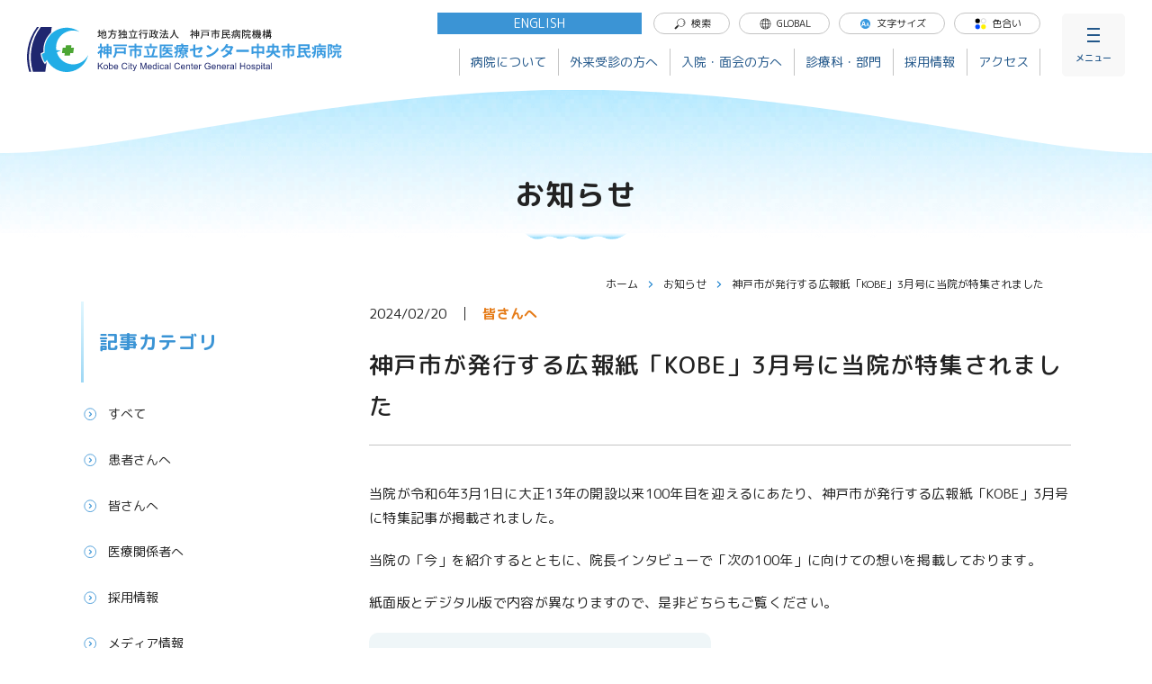

--- FILE ---
content_type: text/html; charset=UTF-8
request_url: https://chuo.kcho.jp/news/175541/
body_size: 127893
content:
<!doctype html>
  <html lang="ja" wovn-ignore>

<head><link rel="alternate" hreflang="en" href="https://chuo.kcho.jp/en/news/175541/"><script src="https://j.wovn.io/1" data-wovnio="key=XlaXsC&amp;backend=true&amp;currentLang=ja&amp;defaultLang=ja&amp;urlPattern=path&amp;langCodeAliases={&quot;en&quot;:&quot;en&quot;}&amp;debugMode=false&amp;langParamName=wovn" data-wovnio-info="version=WOVN.wp_1.11.0&amp;supportedLangs=[en]&amp;timeout=1"  async></script>
  <meta charset="UTF-8" />
  <title>神戸市が発行する広報紙「KOBE」3月号に当院が特集されました ｜神戸市立医療センター中央市民病院</title>
  <meta name="keywords" content="神戸市が発行する広報紙「KOBE」3月号に当院が特集されました" />
  <meta name="description" content="神戸市が発行する広報紙「KOBE」3月号に当院が特集されましたについてはこちらのページをご覧ください。" />

  <!-- OGP -->
  <meta property="og:title" content="神戸市が発行する広報紙「KOBE」3月号に当院が特集されました ｜神戸市立医療センター中央市民病院" />
  <meta property="og:type" content="website" />
  <meta property="og:url" content="https://chuo.kcho.jp/news/175541/" />
  <meta property="og:site_name" content="神戸市立医療センター中央市民病院" />
  <meta property="og:description" content="神戸市が発行する広報紙「KOBE」3月号に当院が特集されましたについてはこちらのページをご覧ください。" />
  <meta property="og:image" content="https://chuo.kcho.jp/common/img/ogp.png" />
  <!-- twitter card -->
  <meta name="twitter:card" content="summary" />

  <!-- <base href="https://haw1022y9mkm.smartrelease.jp"> -->
<meta http-equiv="X-UA-Compatible" content="IE=edge,chrome=1">
<meta name="format-detection" content="telephone=no">
<meta name="viewport" content="width=1250" /><link rel="shortcut icon" href="../../common/img/favicon.png" />
<link rel="stylesheet" href="../../common/css/main.css?20251227" />

<link rel="preconnect" href="https://fonts.gstatic.com" crossorigin />
<link rel="preload" as="style" href="https://fonts.googleapis.com/css2?family=M+PLUS+Rounded+1c:wght@400;500;700&family=Jost:wght@300;400;500&family=Playfair+Display:wght@700&display=swap" />
<link rel="stylesheet" href="https://fonts.googleapis.com/css2?family=M+PLUS+Rounded+1c:wght@400;500;700&family=Jost:wght@300;400;500&family=Playfair+Display:wght@700&display=swap" media="print" onload="this.media='all'" />
<noscript>
  <link rel="stylesheet" href="https://fonts.googleapis.com/css2?family=M+PLUS+Rounded+1c:wght@400;500;700&family=Jost:wght@300;400;500&family=Playfair+Display:wght@700&display=swap" />
</noscript>





<script>
  var metaViewport = document.head.children;
  var metaLength = metaViewport.length;
  for (var i = 0; i < metaLength; i++) {
    var proper = metaViewport[i].getAttribute('name');
    if (proper == 'viewport') {
      var vp = metaViewport[i];
      if ((navigator.userAgent.indexOf('iPhone') > 0) || navigator.userAgent.indexOf('iPod') > 0 || navigator.userAgent.indexOf('Android') > 0) {
        vp.setAttribute('content', 'width=device-width,initial-scale=1.0');
      } else {
        vp.setAttribute('content', 'width=1250');
      }
    }
  }
</script>

<!-- Global site tag (gtag.js) - Google Analytics -->
<script async src="https://www.googletagmanager.com/gtag/js?id=UA-16367366-1"></script>
<script>
  window.dataLayer = window.dataLayer || [];
  function gtag(){dataLayer.push(arguments);}
  gtag('js', new Date());

  gtag('config', 'UA-16367366-1');
</script>


  <link rel="stylesheet" href="../../news/css/detail.css?231110" />
  <meta name='robots' content='max-image-preview:large' />
<script type="text/javascript">
/* <![CDATA[ */
window._wpemojiSettings = {"baseUrl":"https:\/\/s.w.org\/images\/core\/emoji\/15.0.3\/72x72\/","ext":".png","svgUrl":"https:\/\/s.w.org\/images\/core\/emoji\/15.0.3\/svg\/","svgExt":".svg","source":{"concatemoji":"https:\/\/chuo.kcho.jp\/app\/wp-includes\/js\/wp-emoji-release.min.js"}};
/*! This file is auto-generated */
!function(i,n){var o,s,e;function c(e){try{var t={supportTests:e,timestamp:(new Date).valueOf()};sessionStorage.setItem(o,JSON.stringify(t))}catch(e){}}function p(e,t,n){e.clearRect(0,0,e.canvas.width,e.canvas.height),e.fillText(t,0,0);var t=new Uint32Array(e.getImageData(0,0,e.canvas.width,e.canvas.height).data),r=(e.clearRect(0,0,e.canvas.width,e.canvas.height),e.fillText(n,0,0),new Uint32Array(e.getImageData(0,0,e.canvas.width,e.canvas.height).data));return t.every(function(e,t){return e===r[t]})}function u(e,t,n){switch(t){case"flag":return n(e,"\ud83c\udff3\ufe0f\u200d\u26a7\ufe0f","\ud83c\udff3\ufe0f\u200b\u26a7\ufe0f")?!1:!n(e,"\ud83c\uddfa\ud83c\uddf3","\ud83c\uddfa\u200b\ud83c\uddf3")&&!n(e,"\ud83c\udff4\udb40\udc67\udb40\udc62\udb40\udc65\udb40\udc6e\udb40\udc67\udb40\udc7f","\ud83c\udff4\u200b\udb40\udc67\u200b\udb40\udc62\u200b\udb40\udc65\u200b\udb40\udc6e\u200b\udb40\udc67\u200b\udb40\udc7f");case"emoji":return!n(e,"\ud83d\udc26\u200d\u2b1b","\ud83d\udc26\u200b\u2b1b")}return!1}function f(e,t,n){var r="undefined"!=typeof WorkerGlobalScope&&self instanceof WorkerGlobalScope?new OffscreenCanvas(300,150):i.createElement("canvas"),a=r.getContext("2d",{willReadFrequently:!0}),o=(a.textBaseline="top",a.font="600 32px Arial",{});return e.forEach(function(e){o[e]=t(a,e,n)}),o}function t(e){var t=i.createElement("script");t.src=e,t.defer=!0,i.head.appendChild(t)}"undefined"!=typeof Promise&&(o="wpEmojiSettingsSupports",s=["flag","emoji"],n.supports={everything:!0,everythingExceptFlag:!0},e=new Promise(function(e){i.addEventListener("DOMContentLoaded",e,{once:!0})}),new Promise(function(t){var n=function(){try{var e=JSON.parse(sessionStorage.getItem(o));if("object"==typeof e&&"number"==typeof e.timestamp&&(new Date).valueOf()<e.timestamp+604800&&"object"==typeof e.supportTests)return e.supportTests}catch(e){}return null}();if(!n){if("undefined"!=typeof Worker&&"undefined"!=typeof OffscreenCanvas&&"undefined"!=typeof URL&&URL.createObjectURL&&"undefined"!=typeof Blob)try{var e="postMessage("+f.toString()+"("+[JSON.stringify(s),u.toString(),p.toString()].join(",")+"));",r=new Blob([e],{type:"text/javascript"}),a=new Worker(URL.createObjectURL(r),{name:"wpTestEmojiSupports"});return void(a.onmessage=function(e){c(n=e.data),a.terminate(),t(n)})}catch(e){}c(n=f(s,u,p))}t(n)}).then(function(e){for(var t in e)n.supports[t]=e[t],n.supports.everything=n.supports.everything&&n.supports[t],"flag"!==t&&(n.supports.everythingExceptFlag=n.supports.everythingExceptFlag&&n.supports[t]);n.supports.everythingExceptFlag=n.supports.everythingExceptFlag&&!n.supports.flag,n.DOMReady=!1,n.readyCallback=function(){n.DOMReady=!0}}).then(function(){return e}).then(function(){var e;n.supports.everything||(n.readyCallback(),(e=n.source||{}).concatemoji?t(e.concatemoji):e.wpemoji&&e.twemoji&&(t(e.twemoji),t(e.wpemoji)))}))}((window,document),window._wpemojiSettings);
/* ]]> */
</script>
<style id='wp-emoji-styles-inline-css' type='text/css'>

	img.wp-smiley, img.emoji {
		display: inline !important;
		border: none !important;
		box-shadow: none !important;
		height: 1em !important;
		width: 1em !important;
		margin: 0 0.07em !important;
		vertical-align: -0.1em !important;
		background: none !important;
		padding: 0 !important;
	}
</style>
<link rel='stylesheet' id='wp-block-library-css' href='https://chuo.kcho.jp/app/wp-includes/css/dist/block-library/style.min.css' type='text/css' media='all' />
<style id='fse-fse-button-list-style-inline-css' type='text/css'>
/*!***************************************************************************************************************************************************************************************************************************************!*\
  !*** css ./node_modules/css-loader/dist/cjs.js??ruleSet[1].rules[3].use[1]!./node_modules/postcss-loader/dist/cjs.js??ruleSet[1].rules[3].use[2]!./node_modules/sass-loader/dist/cjs.js??ruleSet[1].rules[3].use[3]!./src/style.scss ***!
  \***************************************************************************************************************************************************************************************************************************************/
/**
 * The following styles get applied both on the front of your site
 * and in the editor.
 *
 * Replace them with your own styles or remove the file completely.
 */

/*# sourceMappingURL=style-index.css.map*/
</style>
<style id='fse-fse-button-style-inline-css' type='text/css'>
/**
 * The following styles get applied both on the front of your site
 * and in the editor.
 *
 * Replace them with your own styles or remove the file completely.
 */
.wp-block-create-block-fse-button {
  background-color: #21759b;
  color: #fff;
  padding: 2px;
}

/*# sourceMappingURL=style-index.css.map*/
</style>
<style id='fse-fse-description-list-style-inline-css' type='text/css'>
/*!***************************************************************************************************************************************************************************************************************************************!*\
  !*** css ./node_modules/css-loader/dist/cjs.js??ruleSet[1].rules[3].use[1]!./node_modules/postcss-loader/dist/cjs.js??ruleSet[1].rules[3].use[2]!./node_modules/sass-loader/dist/cjs.js??ruleSet[1].rules[3].use[3]!./src/style.scss ***!
  \***************************************************************************************************************************************************************************************************************************************/
/**
 * The following styles get applied both on the front of your site
 * and in the editor.
 *
 * Replace them with your own styles or remove the file completely.
 */

/*# sourceMappingURL=style-index.css.map*/
</style>
<style id='fse-fse-gallery-style-inline-css' type='text/css'>


</style>
<style id='fse-fse-message-style-inline-css' type='text/css'>
/*!***************************************************************************************************************************************************************************************************************************************!*\
  !*** css ./node_modules/css-loader/dist/cjs.js??ruleSet[1].rules[3].use[1]!./node_modules/postcss-loader/dist/cjs.js??ruleSet[1].rules[3].use[2]!./node_modules/sass-loader/dist/cjs.js??ruleSet[1].rules[3].use[3]!./src/style.scss ***!
  \***************************************************************************************************************************************************************************************************************************************/
/**
 * The following styles get applied both on the front of your site
 * and in the editor.
 *
 * Replace them with your own styles or remove the file completely.
 */

/*# sourceMappingURL=style-index.css.map*/
</style>
<style id='fse-fse-recruit-style-inline-css' type='text/css'>
/*!***************************************************************************************************************************************************************************************************************************************!*\
  !*** css ./node_modules/css-loader/dist/cjs.js??ruleSet[1].rules[3].use[1]!./node_modules/postcss-loader/dist/cjs.js??ruleSet[1].rules[3].use[2]!./node_modules/sass-loader/dist/cjs.js??ruleSet[1].rules[3].use[3]!./src/style.scss ***!
  \***************************************************************************************************************************************************************************************************************************************/
/**
 * The following styles get applied both on the front of your site
 * and in the editor.
 *
 * Replace them with your own styles or remove the file completely.
 */

/*# sourceMappingURL=style-index.css.map*/
</style>
<style id='fse-fse-text-image-style-inline-css' type='text/css'>
/*!***************************************************************************************************************************************************************************************************************************************!*\
  !*** css ./node_modules/css-loader/dist/cjs.js??ruleSet[1].rules[3].use[1]!./node_modules/postcss-loader/dist/cjs.js??ruleSet[1].rules[3].use[2]!./node_modules/sass-loader/dist/cjs.js??ruleSet[1].rules[3].use[3]!./src/style.scss ***!
  \***************************************************************************************************************************************************************************************************************************************/
/**
 * The following styles get applied both on the front of your site
 * and in the editor.
 *
 * Replace them with your own styles or remove the file completely.
 */

/*# sourceMappingURL=style-index.css.map*/
</style>
<style id='fse-fse-title-style-inline-css' type='text/css'>
/**
 * The following styles get applied both on the front of your site
 * and in the editor.
 *
 * Replace them with your own styles or remove the file completely.
 */
.wp-block-create-block-fse-title {
  background-color: #21759b;
  color: #fff;
  padding: 2px;
}

/*# sourceMappingURL=style-index.css.map*/
</style>
<style id='fse-fse-toggle-block-style-inline-css' type='text/css'>
/*!*********************************************************************************************************************************************************************************************************************************************************************************************************************************************************************************************************************************!*\
  !*** css ./node_modules/.pnpm/css-loader@6.11.0_webpack@5.99.9/node_modules/css-loader/dist/cjs.js??ruleSet[1].rules[3].use[1]!./node_modules/.pnpm/postcss-loader@6.2.1_postcss@8.5.3_webpack@5.99.9/node_modules/postcss-loader/dist/cjs.js??ruleSet[1].rules[3].use[2]!./node_modules/.pnpm/sass-loader@12.6.0_sass@1.89.0_webpack@5.99.9/node_modules/sass-loader/dist/cjs.js??ruleSet[1].rules[3].use[3]!./src/style.scss ***!
  \*********************************************************************************************************************************************************************************************************************************************************************************************************************************************************************************************************************************/
/**
 * The following styles get applied both on the front of your site
 * and in the editor.
 *
 * Replace them with your own styles or remove the file completely.
 */

/*# sourceMappingURL=style-index.css.map*/
</style>
<style id='fse-fse-youtube-column-style-inline-css' type='text/css'>


</style>
<style id='fse-fse-youtube-style-inline-css' type='text/css'>
.wp-block-fse-fse-youtube .fse-youtube__link{pointer-events:none}.wp-block-fse-fse-youtube .fse-youtube__link button{display:block;height:auto;padding:0;pointer-events:auto;width:100%}.wp-block-fse-fse-youtube .fse-youtube__link button.fse-youtube__choose{border:1px solid #ddd!important;padding:30% 0}.wp-block-fse-fse-youtube .fse-youtube__link .fse-youtube__img{margin:0}

</style>
<style id='classic-theme-styles-inline-css' type='text/css'>
/*! This file is auto-generated */
.wp-block-button__link{color:#fff;background-color:#32373c;border-radius:9999px;box-shadow:none;text-decoration:none;padding:calc(.667em + 2px) calc(1.333em + 2px);font-size:1.125em}.wp-block-file__button{background:#32373c;color:#fff;text-decoration:none}
</style>
<style id='global-styles-inline-css' type='text/css'>
:root{--wp--preset--aspect-ratio--square: 1;--wp--preset--aspect-ratio--4-3: 4/3;--wp--preset--aspect-ratio--3-4: 3/4;--wp--preset--aspect-ratio--3-2: 3/2;--wp--preset--aspect-ratio--2-3: 2/3;--wp--preset--aspect-ratio--16-9: 16/9;--wp--preset--aspect-ratio--9-16: 9/16;--wp--preset--color--black: #000;--wp--preset--color--cyan-bluish-gray: #abb8c3;--wp--preset--color--white: #fff;--wp--preset--color--pale-pink: #f78da7;--wp--preset--color--vivid-red: #cf2e2e;--wp--preset--color--luminous-vivid-orange: #ff6900;--wp--preset--color--luminous-vivid-amber: #fcb900;--wp--preset--color--light-green-cyan: #7bdcb5;--wp--preset--color--vivid-green-cyan: #00d084;--wp--preset--color--pale-cyan-blue: #8ed1fc;--wp--preset--color--vivid-cyan-blue: #0693e3;--wp--preset--color--vivid-purple: #9b51e0;--wp--preset--color--blue: #389AE0;--wp--preset--color--lightblue: #EFF6F8;--wp--preset--color--red: #F24E4E;--wp--preset--color--lightred: #ffefef;--wp--preset--color--green: #2DAA47;--wp--preset--color--lightgreen: #E5F5E7;--wp--preset--gradient--vivid-cyan-blue-to-vivid-purple: linear-gradient(135deg,rgba(6,147,227,1) 0%,rgb(155,81,224) 100%);--wp--preset--gradient--light-green-cyan-to-vivid-green-cyan: linear-gradient(135deg,rgb(122,220,180) 0%,rgb(0,208,130) 100%);--wp--preset--gradient--luminous-vivid-amber-to-luminous-vivid-orange: linear-gradient(135deg,rgba(252,185,0,1) 0%,rgba(255,105,0,1) 100%);--wp--preset--gradient--luminous-vivid-orange-to-vivid-red: linear-gradient(135deg,rgba(255,105,0,1) 0%,rgb(207,46,46) 100%);--wp--preset--gradient--very-light-gray-to-cyan-bluish-gray: linear-gradient(135deg,rgb(238,238,238) 0%,rgb(169,184,195) 100%);--wp--preset--gradient--cool-to-warm-spectrum: linear-gradient(135deg,rgb(74,234,220) 0%,rgb(151,120,209) 20%,rgb(207,42,186) 40%,rgb(238,44,130) 60%,rgb(251,105,98) 80%,rgb(254,248,76) 100%);--wp--preset--gradient--blush-light-purple: linear-gradient(135deg,rgb(255,206,236) 0%,rgb(152,150,240) 100%);--wp--preset--gradient--blush-bordeaux: linear-gradient(135deg,rgb(254,205,165) 0%,rgb(254,45,45) 50%,rgb(107,0,62) 100%);--wp--preset--gradient--luminous-dusk: linear-gradient(135deg,rgb(255,203,112) 0%,rgb(199,81,192) 50%,rgb(65,88,208) 100%);--wp--preset--gradient--pale-ocean: linear-gradient(135deg,rgb(255,245,203) 0%,rgb(182,227,212) 50%,rgb(51,167,181) 100%);--wp--preset--gradient--electric-grass: linear-gradient(135deg,rgb(202,248,128) 0%,rgb(113,206,126) 100%);--wp--preset--gradient--midnight: linear-gradient(135deg,rgb(2,3,129) 0%,rgb(40,116,252) 100%);--wp--preset--font-size--small: 13px;--wp--preset--font-size--medium: 20px;--wp--preset--font-size--large: 36px;--wp--preset--font-size--x-large: 42px;--wp--preset--spacing--20: 0.44rem;--wp--preset--spacing--30: 0.67rem;--wp--preset--spacing--40: 1rem;--wp--preset--spacing--50: 1.5rem;--wp--preset--spacing--60: 2.25rem;--wp--preset--spacing--70: 3.38rem;--wp--preset--spacing--80: 5.06rem;--wp--preset--shadow--natural: 6px 6px 9px rgba(0, 0, 0, 0.2);--wp--preset--shadow--deep: 12px 12px 50px rgba(0, 0, 0, 0.4);--wp--preset--shadow--sharp: 6px 6px 0px rgba(0, 0, 0, 0.2);--wp--preset--shadow--outlined: 6px 6px 0px -3px rgba(255, 255, 255, 1), 6px 6px rgba(0, 0, 0, 1);--wp--preset--shadow--crisp: 6px 6px 0px rgba(0, 0, 0, 1);}:where(.is-layout-flex){gap: 0.5em;}:where(.is-layout-grid){gap: 0.5em;}body .is-layout-flex{display: flex;}.is-layout-flex{flex-wrap: wrap;align-items: center;}.is-layout-flex > :is(*, div){margin: 0;}body .is-layout-grid{display: grid;}.is-layout-grid > :is(*, div){margin: 0;}:where(.wp-block-columns.is-layout-flex){gap: 2em;}:where(.wp-block-columns.is-layout-grid){gap: 2em;}:where(.wp-block-post-template.is-layout-flex){gap: 1.25em;}:where(.wp-block-post-template.is-layout-grid){gap: 1.25em;}.has-black-color{color: var(--wp--preset--color--black) !important;}.has-cyan-bluish-gray-color{color: var(--wp--preset--color--cyan-bluish-gray) !important;}.has-white-color{color: var(--wp--preset--color--white) !important;}.has-pale-pink-color{color: var(--wp--preset--color--pale-pink) !important;}.has-vivid-red-color{color: var(--wp--preset--color--vivid-red) !important;}.has-luminous-vivid-orange-color{color: var(--wp--preset--color--luminous-vivid-orange) !important;}.has-luminous-vivid-amber-color{color: var(--wp--preset--color--luminous-vivid-amber) !important;}.has-light-green-cyan-color{color: var(--wp--preset--color--light-green-cyan) !important;}.has-vivid-green-cyan-color{color: var(--wp--preset--color--vivid-green-cyan) !important;}.has-pale-cyan-blue-color{color: var(--wp--preset--color--pale-cyan-blue) !important;}.has-vivid-cyan-blue-color{color: var(--wp--preset--color--vivid-cyan-blue) !important;}.has-vivid-purple-color{color: var(--wp--preset--color--vivid-purple) !important;}.has-black-background-color{background-color: var(--wp--preset--color--black) !important;}.has-cyan-bluish-gray-background-color{background-color: var(--wp--preset--color--cyan-bluish-gray) !important;}.has-white-background-color{background-color: var(--wp--preset--color--white) !important;}.has-pale-pink-background-color{background-color: var(--wp--preset--color--pale-pink) !important;}.has-vivid-red-background-color{background-color: var(--wp--preset--color--vivid-red) !important;}.has-luminous-vivid-orange-background-color{background-color: var(--wp--preset--color--luminous-vivid-orange) !important;}.has-luminous-vivid-amber-background-color{background-color: var(--wp--preset--color--luminous-vivid-amber) !important;}.has-light-green-cyan-background-color{background-color: var(--wp--preset--color--light-green-cyan) !important;}.has-vivid-green-cyan-background-color{background-color: var(--wp--preset--color--vivid-green-cyan) !important;}.has-pale-cyan-blue-background-color{background-color: var(--wp--preset--color--pale-cyan-blue) !important;}.has-vivid-cyan-blue-background-color{background-color: var(--wp--preset--color--vivid-cyan-blue) !important;}.has-vivid-purple-background-color{background-color: var(--wp--preset--color--vivid-purple) !important;}.has-black-border-color{border-color: var(--wp--preset--color--black) !important;}.has-cyan-bluish-gray-border-color{border-color: var(--wp--preset--color--cyan-bluish-gray) !important;}.has-white-border-color{border-color: var(--wp--preset--color--white) !important;}.has-pale-pink-border-color{border-color: var(--wp--preset--color--pale-pink) !important;}.has-vivid-red-border-color{border-color: var(--wp--preset--color--vivid-red) !important;}.has-luminous-vivid-orange-border-color{border-color: var(--wp--preset--color--luminous-vivid-orange) !important;}.has-luminous-vivid-amber-border-color{border-color: var(--wp--preset--color--luminous-vivid-amber) !important;}.has-light-green-cyan-border-color{border-color: var(--wp--preset--color--light-green-cyan) !important;}.has-vivid-green-cyan-border-color{border-color: var(--wp--preset--color--vivid-green-cyan) !important;}.has-pale-cyan-blue-border-color{border-color: var(--wp--preset--color--pale-cyan-blue) !important;}.has-vivid-cyan-blue-border-color{border-color: var(--wp--preset--color--vivid-cyan-blue) !important;}.has-vivid-purple-border-color{border-color: var(--wp--preset--color--vivid-purple) !important;}.has-vivid-cyan-blue-to-vivid-purple-gradient-background{background: var(--wp--preset--gradient--vivid-cyan-blue-to-vivid-purple) !important;}.has-light-green-cyan-to-vivid-green-cyan-gradient-background{background: var(--wp--preset--gradient--light-green-cyan-to-vivid-green-cyan) !important;}.has-luminous-vivid-amber-to-luminous-vivid-orange-gradient-background{background: var(--wp--preset--gradient--luminous-vivid-amber-to-luminous-vivid-orange) !important;}.has-luminous-vivid-orange-to-vivid-red-gradient-background{background: var(--wp--preset--gradient--luminous-vivid-orange-to-vivid-red) !important;}.has-very-light-gray-to-cyan-bluish-gray-gradient-background{background: var(--wp--preset--gradient--very-light-gray-to-cyan-bluish-gray) !important;}.has-cool-to-warm-spectrum-gradient-background{background: var(--wp--preset--gradient--cool-to-warm-spectrum) !important;}.has-blush-light-purple-gradient-background{background: var(--wp--preset--gradient--blush-light-purple) !important;}.has-blush-bordeaux-gradient-background{background: var(--wp--preset--gradient--blush-bordeaux) !important;}.has-luminous-dusk-gradient-background{background: var(--wp--preset--gradient--luminous-dusk) !important;}.has-pale-ocean-gradient-background{background: var(--wp--preset--gradient--pale-ocean) !important;}.has-electric-grass-gradient-background{background: var(--wp--preset--gradient--electric-grass) !important;}.has-midnight-gradient-background{background: var(--wp--preset--gradient--midnight) !important;}.has-small-font-size{font-size: var(--wp--preset--font-size--small) !important;}.has-medium-font-size{font-size: var(--wp--preset--font-size--medium) !important;}.has-large-font-size{font-size: var(--wp--preset--font-size--large) !important;}.has-x-large-font-size{font-size: var(--wp--preset--font-size--x-large) !important;}
:where(.wp-block-post-template.is-layout-flex){gap: 1.25em;}:where(.wp-block-post-template.is-layout-grid){gap: 1.25em;}
:where(.wp-block-columns.is-layout-flex){gap: 2em;}:where(.wp-block-columns.is-layout-grid){gap: 2em;}
:root :where(.wp-block-pullquote){font-size: 1.5em;line-height: 1.6;}
</style>
<link rel="https://api.w.org/" href="https://chuo.kcho.jp/wp-json/" /><link rel="alternate" title="JSON" type="application/json" href="https://chuo.kcho.jp/wp-json/wp/v2/news/175541" /><link rel="canonical" href="https://chuo.kcho.jp/news/175541/" />
<link rel='shortlink' href='https://chuo.kcho.jp/?p=175541' />
<link rel="alternate" title="oEmbed (JSON)" type="application/json+oembed" href="https://chuo.kcho.jp/wp-json/oembed/1.0/embed?url=https%3A%2F%2Fchuo.kcho.jp%2Fnews%2F175541%2F" />
<link rel="alternate" title="oEmbed (XML)" type="text/xml+oembed" href="https://chuo.kcho.jp/wp-json/oembed/1.0/embed?url=https%3A%2F%2Fchuo.kcho.jp%2Fnews%2F175541%2F&#038;format=xml" />
  </head>

<body>
    <div id="wrapper">
    
<div class="overlay"></div>
<header id="header">
  <div class="header__in chg-bg chg-bdc">
    <div class="header-logo">
      <a class="header-logo__link effect-fade-hover" tabindex="1" href="../../"><svg class="ico_svg ico_logo" width="360" height="65" viewBox="0 0 360 65" fill="none"
  xmlns="http://www.w3.org/2000/svg">
  <path class="svg-path svg-path01"
    d="M7.26529 40.3994C7.24436 28.3528 11.1487 16.6275 18.3867 7L16.1214 7C10.8703 14.0154 7.346 22.1702 5.83436 30.8031C4.32273 39.4359 4.86631 48.3036 7.42103 56.687H9.67929C8.07201 51.4075 7.25844 45.9183 7.26529 40.3994Z"
    fill="#1F276F" />
  <path class="svg-path svg-path02"
    d="M25.8993 47.051L24.9635 48.3796L23.9724 47.085C23.8549 46.9334 21.094 43.2918 20.2176 37.2224L20.0986 36.3952L20.8306 35.9943C20.8745 35.9703 21.7892 35.4717 23.3522 34.8173C23.2758 34.0071 23.2376 33.1912 23.2376 32.381C23.2366 28.8082 23.9788 25.2744 25.4169 22.0041C26.8551 18.7338 28.9576 15.7986 31.591 13.3853L32.5057 7H20.2997C15.0471 14.0146 11.5214 22.1692 10.0085 30.8021C8.4956 39.435 9.03821 48.3031 11.5923 56.687H25.3118L26.8989 45.7224C26.5506 46.1601 26.2165 46.6048 25.8993 47.051Z"
    fill="#1F276F" />
  <path class="svg-path svg-path03"
    d="M56.1119 48.5396C52.0719 48.5391 48.1396 47.2365 44.8978 44.8248C41.6559 42.413 39.2771 39.0206 38.1137 35.1501C40.8194 33.7479 42.7095 33.1529 42.7095 33.1529C41.012 32.8998 39.2955 32.7974 37.5799 32.847C37.0257 29.5252 37.3732 26.1154 38.5863 22.9739C39.7994 19.8323 41.8335 17.0743 44.4761 14.988C47.1187 12.9017 50.2729 11.5635 53.609 11.1134C56.9452 10.6633 60.341 11.1177 63.4417 12.4291C59.7678 9.77537 55.4328 8.18812 50.9145 7.84243C46.3963 7.49674 41.8704 8.40604 37.8359 10.4701C33.8014 12.5341 30.415 15.6726 28.0502 19.5397C25.6853 23.4067 24.4339 27.8519 24.4339 32.3852C24.4343 33.4585 24.5038 34.5306 24.642 35.5949C23.5348 36.019 22.4527 36.5061 21.4011 37.0538C22.2421 42.881 24.9181 46.3541 24.9181 46.3541C25.6021 45.3917 26.3381 44.4673 27.1225 43.585C29.4179 48.0735 33.0353 51.749 37.4859 54.1147C41.9365 56.4803 47.0057 57.4222 52.0086 56.813C57.0114 56.2037 61.7068 54.0727 65.4601 50.708C69.2134 47.3433 71.8438 42.907 72.9958 37.9986C71.4503 41.1608 69.0484 43.8255 66.0634 45.6891C63.0785 47.5527 59.6304 48.5403 56.1119 48.5396Z"
    fill="#22ADE6" />
  <path class="svg-path svg-path04"
    d="M57.1738 30.0821H53.967L54.3917 27.1558H48.2455L47.8208 30.0821H44.6847L43.8352 35.9447H46.9699L46.5465 38.8711H52.6927L53.1175 35.9447H56.3229L57.1738 30.0821Z"
    fill="#4CA634" />
  <path class="svg-path svg-path05"
    d="M85.783 13.324H87.004V12.356H85.783V9.914H84.826V12.356H83.473V13.324H84.826V16.635C84.276 16.855 83.77 17.053 83.374 17.196L83.77 18.219C84.749 17.79 86.003 17.218 87.158 16.657L86.927 15.755C86.553 15.909 86.157 16.074 85.783 16.239V13.324ZM89.49 18.725C88.786 18.725 88.665 18.604 88.665 17.988V14.38L89.897 13.852V17.394H90.854V13.445L92.13 12.895C92.13 14.578 92.108 15.601 92.064 15.81C92.02 16.041 91.921 16.085 91.778 16.085C91.668 16.085 91.371 16.085 91.14 16.074C91.25 16.294 91.338 16.679 91.371 16.943C91.69 16.943 92.13 16.932 92.427 16.822C92.768 16.734 92.955 16.492 93.01 16.03C93.076 15.601 93.098 14.105 93.098 12.048L93.142 11.872L92.427 11.597L92.251 11.74L92.053 11.894L90.854 12.4V9.782H89.897V12.807L88.665 13.324V10.816H87.697V13.731L86.553 14.215L86.938 15.128L87.697 14.798V17.977C87.697 19.297 88.082 19.638 89.435 19.638H91.954C93.153 19.638 93.461 19.143 93.604 17.625C93.329 17.57 92.933 17.405 92.702 17.24C92.614 18.439 92.504 18.725 91.899 18.725H89.49ZM104.835 12.576V11.597H100.413V9.727H99.368V11.597H95.045V12.576H98.301C98.18 15.018 97.883 17.702 94.891 19.077C95.166 19.275 95.474 19.649 95.628 19.924C97.839 18.835 98.73 17.075 99.126 15.172H102.47C102.316 17.46 102.107 18.494 101.81 18.747C101.667 18.868 101.524 18.89 101.282 18.89C100.974 18.89 100.204 18.879 99.445 18.813C99.643 19.099 99.786 19.517 99.797 19.814C100.534 19.847 101.26 19.858 101.656 19.825C102.107 19.792 102.404 19.715 102.69 19.407C103.119 18.956 103.35 17.735 103.548 14.677C103.57 14.523 103.581 14.204 103.581 14.204H99.291C99.357 13.665 99.401 13.115 99.434 12.576H104.835ZM109.07 9.98C108.861 10.376 108.597 10.783 108.289 11.168C108.003 10.761 107.629 10.354 107.145 9.958L106.43 10.508C106.969 10.97 107.365 11.443 107.673 11.938C107.233 12.411 106.76 12.84 106.276 13.181C106.496 13.346 106.826 13.654 106.98 13.852C107.365 13.566 107.739 13.214 108.113 12.851C108.256 13.28 108.355 13.72 108.41 14.193C107.904 15.095 107.024 16.063 106.243 16.558C106.496 16.756 106.771 17.086 106.936 17.339C107.453 16.91 108.014 16.316 108.498 15.678V15.7C108.498 17.075 108.399 18.329 108.146 18.67C108.058 18.791 107.959 18.835 107.794 18.857C107.552 18.89 107.145 18.89 106.617 18.857C106.793 19.132 106.892 19.506 106.903 19.836C107.387 19.858 107.838 19.847 108.223 19.77C108.509 19.704 108.729 19.583 108.883 19.374C109.345 18.747 109.466 17.273 109.466 15.722C109.466 14.446 109.367 13.214 108.817 12.07C109.257 11.553 109.653 11.003 109.961 10.442L109.07 9.98ZM111.16 15.161V12.763H112.491V15.161H111.16ZM114.812 12.763V15.161H113.514V12.763H114.812ZM116.484 19.506C116.242 18.692 115.659 17.372 115.175 16.36L114.24 16.646C114.438 17.064 114.625 17.526 114.812 18.01L113.514 18.131V16.041H115.868V11.872H113.514V9.804H112.491V11.872H110.159V16.041H112.491V18.241C111.391 18.351 110.379 18.45 109.609 18.516L109.785 19.594C111.215 19.418 113.25 19.198 115.175 18.967C115.296 19.286 115.395 19.594 115.461 19.836L116.484 19.506ZM127.418 11.806H123.326V9.771H122.259V11.806H118.277V12.818H127.418V11.806ZM121.742 17.669C121.643 16.492 121.247 14.721 120.686 13.313L119.718 13.577C120.235 14.952 120.631 16.767 120.697 17.944L121.742 17.669ZM124.492 18.395C124.998 17.064 125.57 15.128 125.966 13.478L124.8 13.258C124.514 14.864 123.942 17.02 123.414 18.395H117.925V19.418H127.748V18.395H124.492ZM138.935 10.409H133.6V11.388H138.935V10.409ZM131.664 9.76C131.125 10.552 130.069 11.531 129.156 12.125C129.343 12.323 129.618 12.719 129.739 12.95C130.751 12.235 131.895 11.146 132.643 10.167L131.664 9.76ZM132.093 12.114C131.356 13.357 130.168 14.611 129.046 15.414C129.255 15.612 129.618 16.063 129.75 16.283C130.102 15.997 130.476 15.656 130.839 15.293V19.891H131.862V14.16C132.313 13.61 132.72 13.038 133.061 12.477L132.093 12.114ZM139.243 13.412H133.138V14.391H136.614V18.615C136.614 18.769 136.548 18.824 136.339 18.824C136.141 18.835 135.404 18.835 134.7 18.813C134.843 19.11 134.986 19.539 135.03 19.836C136.053 19.836 136.702 19.825 137.109 19.671C137.527 19.506 137.659 19.209 137.659 18.626V14.391H139.243V13.412ZM147.13 12.741H149C148.802 14.039 148.527 15.139 148.076 16.074C147.614 15.139 147.295 14.072 147.064 12.917L147.13 12.741ZM150.749 12.741V11.784H147.449C147.614 11.19 147.768 10.574 147.889 9.936L146.877 9.76C146.591 11.366 146.129 12.906 145.414 13.995V13.654H144.039V11.476H145.788V10.486H140.794V11.476H143.038V17.372L142.114 17.57V12.972H141.19V17.746L140.574 17.867L140.761 18.89C142.136 18.593 144.061 18.142 145.865 17.713L145.766 16.789L144.039 17.152V14.622H145.26C145.48 14.798 145.755 15.029 145.876 15.183C146.074 14.908 146.261 14.622 146.448 14.303C146.701 15.326 147.031 16.261 147.471 17.075C146.888 17.889 146.107 18.516 145.084 18.989C145.282 19.198 145.579 19.66 145.678 19.891C146.646 19.385 147.427 18.769 148.043 18.01C148.604 18.78 149.286 19.407 150.144 19.858C150.287 19.583 150.606 19.198 150.837 18.989C149.946 18.571 149.22 17.922 148.659 17.097C149.33 15.931 149.748 14.49 150.023 12.741H150.749ZM155.358 10.948C154.885 10.563 153.972 10.09 153.235 9.826L152.674 10.585C153.411 10.882 154.324 11.399 154.764 11.784L155.358 10.948ZM154.753 13.797C154.269 13.456 153.334 13.027 152.597 12.785L152.069 13.577C152.817 13.83 153.741 14.314 154.192 14.666L154.753 13.797ZM154.368 15.579C153.774 16.833 152.982 18.219 152.421 19.066L153.301 19.715C153.917 18.692 154.61 17.394 155.138 16.239L154.368 15.579ZM162.288 19.341C161.936 18.45 161.056 17.141 160.231 16.184L159.351 16.646C159.703 17.075 160.055 17.57 160.374 18.076C159.23 18.142 158.075 18.208 157.041 18.263C157.492 17.361 157.976 16.228 158.35 15.227H162.079V14.259H159.054V12.433H161.562V11.465H159.054V9.771H157.998V11.465H155.6V12.433H157.998V14.259H155.05V15.227H157.129C156.832 16.217 156.381 17.427 155.941 18.318L155.061 18.362L155.204 19.396C156.7 19.286 158.856 19.143 160.913 18.978C161.089 19.308 161.232 19.616 161.331 19.88L162.288 19.341ZM167.865 10.068C167.788 11.52 167.854 16.624 163.454 18.967C163.784 19.187 164.114 19.506 164.301 19.77C166.853 18.307 168.008 15.931 168.536 13.83C169.108 15.953 170.329 18.472 172.991 19.759C173.156 19.484 173.453 19.143 173.772 18.901C169.658 17.009 169.086 12.07 168.987 10.607C169.009 10.409 169.009 10.222 169.02 10.068H167.865ZM189.876 11.762L189.7 11.795H189.018V9.771H188.006V11.795H186.598V12.719H189.194C188.523 14.094 187.357 15.37 186.202 16.096C186.345 16.283 186.609 16.778 186.697 17.042C187.137 16.734 187.577 16.36 188.006 15.92V19.858H189.018V15.304C189.381 15.689 189.799 16.173 190.019 16.459L190.624 15.623C190.415 15.425 189.634 14.721 189.249 14.413C189.733 13.709 190.151 12.928 190.448 12.136L189.876 11.762ZM193.902 15.898V14.655H195.31V15.898H193.902ZM191.581 15.898V14.655H192.923V15.898H191.581ZM192.923 12.565V13.786H191.581V12.565H192.923ZM195.31 12.565V13.786H193.902V12.565H195.31ZM193.902 11.641V9.782H192.923V11.641H190.646V17.273H191.581V16.822H192.923V19.858H193.902V16.822H195.31V17.218H196.289V11.641H193.902ZM205.848 13.346V15.414H200.249C200.26 15.227 200.26 15.04 200.26 14.864V13.346H205.848ZM206.882 12.4H199.215V14.842C199.215 16.195 199.083 17.955 197.774 19.187C197.994 19.33 198.412 19.715 198.566 19.913C199.578 18.967 200.007 17.625 200.172 16.371H205.848V16.998H206.882V12.4ZM198.181 10.376V11.355H207.652V10.376H198.181ZM219.29 12.213V11.223H214.857V9.716H213.768V11.223H209.412V12.213H213.779V13.555H210.501V18.538H211.524V14.556H213.779V19.891H214.835V14.556H217.266V17.317C217.266 17.471 217.211 17.515 217.024 17.526C216.837 17.537 216.188 17.537 215.528 17.504C215.682 17.779 215.825 18.208 215.88 18.516C216.771 18.516 217.387 18.505 217.805 18.34C218.201 18.175 218.322 17.878 218.322 17.339V13.555H214.835V12.213H219.29ZM223.074 15.018V13.709H225.747C225.78 14.16 225.846 14.589 225.923 15.018H223.074ZM228.794 11.256V12.752H223.074V11.256H228.794ZM230.631 15.975V15.018H226.979C226.891 14.6 226.836 14.16 226.803 13.709H229.839V10.31H222.029V18.516C221.611 18.56 221.226 18.604 220.885 18.648L221.105 19.704C222.502 19.506 224.471 19.231 226.319 18.956L226.275 17.955C225.208 18.098 224.086 18.252 223.074 18.384V15.975H226.132C226.748 18.23 227.969 19.869 229.443 19.869C230.323 19.869 230.708 19.462 230.873 17.746C230.587 17.658 230.202 17.471 229.971 17.251C229.905 18.395 229.806 18.846 229.487 18.846C228.64 18.857 227.738 17.68 227.221 15.975H230.631ZM233.799 13.863C233.7 13.324 233.326 12.488 232.963 11.861L232.204 12.224C232.556 12.884 232.897 13.753 233.007 14.292L233.799 13.863ZM236.516 15.513H238.144C238.056 16.294 237.704 17.141 236.516 17.724V15.513ZM235.317 13.654H238.177V14.633H235.603V19.869H236.516V17.823C236.703 17.999 236.934 18.241 237.022 18.417C237.858 17.988 238.364 17.427 238.661 16.844C239.233 17.361 239.827 17.966 240.146 18.373L240.784 17.79C240.399 17.317 239.607 16.569 238.958 16.03C239.002 15.854 239.024 15.678 239.046 15.513H240.861V18.791C240.861 18.923 240.817 18.967 240.663 18.978C240.52 18.989 240.025 18.989 239.508 18.967C239.64 19.209 239.783 19.605 239.827 19.858C240.564 19.858 241.059 19.847 241.4 19.704C241.741 19.539 241.829 19.286 241.829 18.813V14.633H239.079V13.654H242.159V12.774H235.317V13.654ZM238.287 10.981V9.771H237.22V10.981H233.876V14.226C233.876 14.545 233.865 14.875 233.854 15.227C233.172 15.568 232.545 15.887 232.072 16.085L232.391 17.031C232.82 16.789 233.282 16.536 233.733 16.272C233.557 17.306 233.183 18.34 232.38 19.165C232.578 19.286 232.974 19.66 233.117 19.847C234.624 18.351 234.844 15.953 234.844 14.237V11.894H242.247V10.981H238.287ZM252.62 12.95H248.22V11.883H252.62V12.95ZM247.307 11.003V13.06H248.143V13.841H252.697V13.06H253.566V11.003H250.827V9.804H249.837V11.003H247.307ZM246.636 10.2L246.482 10.233H244.062V19.869H244.964V11.157H246.141C245.932 11.905 245.646 12.884 245.371 13.621C246.086 14.413 246.262 15.128 246.262 15.678C246.262 15.997 246.218 16.261 246.064 16.371C245.965 16.437 245.855 16.47 245.723 16.47C245.58 16.481 245.393 16.481 245.162 16.459C245.316 16.701 245.393 17.086 245.404 17.339C245.657 17.35 245.921 17.35 246.13 17.328C246.35 17.295 246.559 17.218 246.724 17.108C247.043 16.888 247.175 16.426 247.175 15.799C247.175 15.139 247.01 14.38 246.262 13.511C246.614 12.653 246.999 11.509 247.307 10.585L246.636 10.2ZM252.004 18.824C251.806 18.824 251.773 18.791 251.773 18.494V15.821H253.566V14.886H247.428V15.821H248.77C248.66 17.482 248.286 18.505 246.515 19.077C246.724 19.242 246.988 19.627 247.076 19.869C249.144 19.154 249.595 17.856 249.749 15.821H250.805V18.505C250.805 19.44 251.003 19.737 251.839 19.737H252.697C253.379 19.737 253.632 19.352 253.72 17.889C253.456 17.823 253.049 17.669 252.851 17.504C252.829 18.648 252.785 18.824 252.587 18.824H252.004ZM258.318 13.852L258.461 14.633C259.11 14.578 259.825 14.501 260.584 14.413C260.617 14.545 260.65 14.666 260.661 14.776L261.299 14.512C261.244 14.094 261.002 13.412 260.738 12.906L260.144 13.115C260.221 13.302 260.309 13.511 260.375 13.72L259.528 13.775C260.067 13.049 260.661 12.114 261.134 11.322L260.408 10.981C260.243 11.333 260.023 11.74 259.781 12.158C259.671 12.037 259.539 11.894 259.396 11.762C259.671 11.322 259.99 10.706 260.287 10.167L259.506 9.859C259.352 10.288 259.121 10.871 258.89 11.344C258.813 11.278 258.747 11.223 258.67 11.168L258.263 11.729C258.659 12.037 259.121 12.466 259.396 12.807C259.154 13.181 258.923 13.533 258.692 13.83L258.318 13.852ZM262.168 13.709L262.322 14.468L263.312 14.358L262.85 14.787C263.092 14.93 263.367 15.139 263.587 15.326H262.344C262.19 14.292 262.091 13.093 262.058 11.773C262.443 12.081 262.861 12.488 263.125 12.807C262.916 13.126 262.707 13.434 262.509 13.687L262.168 13.709ZM263.598 16.228C263.4 16.657 263.147 17.064 262.828 17.438C262.696 17.064 262.586 16.624 262.487 16.14H265.083V15.326H264.203L264.434 15.106C264.214 14.875 263.774 14.567 263.411 14.358C263.763 14.314 264.137 14.281 264.522 14.237C264.566 14.391 264.61 14.545 264.632 14.677L265.259 14.391C265.193 13.962 264.918 13.302 264.632 12.785L264.038 13.027C264.126 13.192 264.203 13.379 264.28 13.566L263.345 13.632C263.851 12.95 264.412 12.07 264.863 11.322L264.137 10.981C263.972 11.333 263.752 11.74 263.51 12.158C263.411 12.026 263.268 11.894 263.125 11.751C263.389 11.311 263.719 10.695 264.027 10.156L263.235 9.859C263.092 10.288 262.85 10.882 262.619 11.333C262.542 11.278 262.476 11.223 262.399 11.168L262.047 11.652C262.036 11.047 262.025 10.42 262.036 9.782H261.134C261.145 11.817 261.233 13.72 261.464 15.326H258.538C258.318 14.941 257.68 13.896 257.405 13.5V13.027H258.494V12.092H257.405V9.771H256.481V12.092H255.183V13.027H256.393C256.107 14.424 255.546 16.052 254.952 16.965C255.095 17.174 255.315 17.559 255.425 17.823C255.821 17.196 256.184 16.239 256.481 15.227V19.858H257.405V14.666C257.669 15.183 257.944 15.777 258.076 16.118L258.45 15.59V16.14H259.187C259.077 17.35 258.791 18.494 257.812 19.176C258.032 19.308 258.285 19.638 258.417 19.847C259.198 19.275 259.627 18.483 259.858 17.559C260.265 17.856 260.672 18.186 260.903 18.417L261.442 17.713C261.134 17.416 260.551 17.009 260.034 16.679C260.056 16.503 260.078 16.327 260.1 16.14H261.596C261.739 16.888 261.915 17.548 262.146 18.098C261.585 18.56 260.925 18.923 260.177 19.198C260.364 19.363 260.606 19.682 260.727 19.858C261.387 19.594 261.981 19.253 262.52 18.857C262.927 19.506 263.433 19.88 264.071 19.88C264.841 19.88 265.127 19.528 265.281 18.296C265.083 18.208 264.775 18.032 264.599 17.845C264.544 18.769 264.434 19.011 264.137 19.011C263.785 19.011 263.466 18.758 263.191 18.285C263.719 17.779 264.137 17.207 264.456 16.547L263.598 16.228ZM270.308 15.634C270.132 15.337 269.318 14.094 269.01 13.687V13.038H270.187V12.092H269.01V9.771H268.064V12.092H266.634V13.038H267.976C267.679 14.435 267.052 16.063 266.403 16.965C266.546 17.185 266.788 17.57 266.887 17.845C267.327 17.218 267.734 16.25 268.064 15.205V19.858H269.01V14.908C269.296 15.425 269.615 16.03 269.758 16.382L270.308 15.634ZM273.784 17.339V16.657H275.082V17.339H273.784ZM271.639 16.657H272.86V17.339H271.639V16.657ZM272.86 15.326V15.953H271.639V15.326H272.86ZM275.082 15.326V15.953H273.784V15.326H275.082ZM272.585 12.675H274.092V13.291H272.585V12.675ZM272.585 11.355H274.092V11.96H272.585V11.355ZM276.688 17.339H276.039V14.589H273.784V14.05H276.578V13.291H275.049V12.675H276.193V11.96H275.049V11.355H276.358V10.618H275.049V9.771H274.092V10.618H272.585V9.771H271.628V10.618H270.429V11.355H271.628V11.96H270.66V12.675H271.628V13.291H270.187V14.05H272.86V14.589H270.704V17.339H270V18.109H270.704V19.814H271.639V18.109H275.082V18.824C275.082 18.956 275.038 19 274.906 19C274.763 19.011 274.29 19.011 273.828 18.989C273.938 19.22 274.059 19.572 274.103 19.814C274.807 19.814 275.302 19.803 275.621 19.682C275.94 19.528 276.039 19.297 276.039 18.835V18.109H276.688V17.339Z"
    fill="#222222" />
  <path class="svg-path svg-path06"
    d="M95.529 35.002H97.178V33.489H95.529V35.002ZM91.959 35.002H93.591V33.489H91.959V35.002ZM93.591 30.31H91.959V31.772H93.591V30.31ZM97.178 30.31H95.529V31.772H97.178V30.31ZM95.529 28.491H99.082V37.399H97.178V36.804H95.529V41.462H93.591V36.804H91.959V37.467H90.14V34.951L89.188 36.243C88.899 35.835 88.389 35.223 87.896 34.679V41.479H85.907V35.835C85.346 36.379 84.768 36.855 84.19 37.246C84.02 36.702 83.561 35.699 83.255 35.325C84.938 34.288 86.57 32.503 87.573 30.565H83.884V28.746H85.907V25.618H87.896V28.746H88.593L88.95 28.661L90.055 29.375C89.63 30.599 89.018 31.772 88.321 32.86C88.831 33.251 89.681 33.999 90.14 34.407V28.491H93.591V25.635H95.529V28.491ZM112.767 31.585H104.743V33.472C104.743 33.727 104.743 33.999 104.726 34.271H112.767V31.585ZM114.824 29.715V37.178H112.767V36.141H104.556C104.267 38.079 103.553 40.136 101.972 41.547C101.666 41.139 100.85 40.391 100.391 40.136C102.499 38.249 102.686 35.529 102.686 33.455V29.715H114.824ZM101.122 26.417H115.963V28.355H101.122V26.417ZM133.286 29.715H126.503V31.5H131.858V37.246C131.858 38.215 131.654 38.793 130.957 39.099C130.243 39.405 129.274 39.439 127.948 39.439C127.863 38.861 127.557 37.994 127.268 37.45C128.118 37.484 129.121 37.484 129.393 37.484C129.665 37.484 129.75 37.399 129.75 37.212V33.472H126.503V41.496H124.395V33.472H121.42V39.439H119.38V31.5H124.395V29.715H117.782V27.743H124.378V25.533H126.537V27.743H133.286V29.715ZM149.725 28.576V30.565H135.377V28.576H141.412V25.618H143.52V28.576H149.725ZM141.089 37.705L139.015 38.266C138.896 36.498 138.301 33.778 137.553 31.704L139.491 31.194C140.29 33.285 140.919 35.92 141.089 37.705ZM145.441 38.793H150.218V40.816H134.833V38.793H143.299C144.064 36.736 144.88 33.574 145.237 31.126L147.566 31.551C146.971 34.05 146.172 36.804 145.441 38.793ZM167.286 38.861V40.782H154.434V41.496H152.411V26.383H166.895V28.321H157.698L159.245 28.712C159.126 29.035 158.973 29.341 158.803 29.647H165.756V31.33H161.812V32.588H166.504V34.322H162.033C162.934 35.648 164.549 36.464 166.81 36.77C166.368 37.178 165.841 37.926 165.603 38.453C163.495 38.028 162.016 37.144 160.979 35.801C160.197 36.855 158.769 37.807 156.321 38.504C156.066 38.096 155.488 37.399 155.08 37.025C157.97 36.345 159.126 35.342 159.568 34.322H155.233V32.588H159.806V31.33H157.698C157.375 31.738 157.035 32.095 156.695 32.401C156.304 32.112 155.471 31.636 155.012 31.415C156.015 30.667 156.882 29.494 157.324 28.321H154.434V38.861H167.286ZM174.579 37.756L176.398 38.266C175.786 39.388 174.783 40.544 173.831 41.241C173.491 40.918 172.76 40.34 172.318 40.085C173.236 39.507 174.086 38.64 174.579 37.756ZM180.274 38.572L181.804 37.807C182.637 38.572 183.708 39.66 184.201 40.408L182.569 41.258C182.144 40.527 181.107 39.371 180.274 38.572ZM180.733 34.577V33.965H176.364V34.577H180.733ZM180.733 36.362V35.716H176.364V36.362H180.733ZM172.777 28.661V32.418C172.777 32.877 172.76 33.37 172.743 33.88C173.287 33.608 173.78 33.319 174.222 32.996C173.882 32.724 173.525 32.452 173.202 32.231L174.222 31.33C174.545 31.534 174.936 31.806 175.293 32.061C175.548 31.789 175.786 31.517 175.99 31.245H173.372V29.732H176.874C177.027 29.375 177.163 29.018 177.265 28.661H172.777ZM179.22 31.245H178.064C177.758 31.772 177.401 32.282 176.993 32.758H180.24C179.849 32.282 179.509 31.772 179.22 31.245ZM182.943 31.245H181.039C181.294 31.585 181.6 31.908 181.923 32.214C182.297 31.891 182.688 31.517 182.943 31.245ZM183.028 31.245L184.133 32.061C183.776 32.418 183.368 32.741 182.977 33.03C183.487 33.353 184.031 33.642 184.592 33.846C184.184 34.169 183.674 34.815 183.419 35.257C183.113 35.121 182.79 34.951 182.501 34.764V37.552H179.526V39.728C179.526 40.561 179.373 40.969 178.761 41.241C178.166 41.496 177.401 41.496 176.381 41.496C176.262 40.986 175.973 40.323 175.752 39.881C176.381 39.898 177.095 39.898 177.316 39.898C177.503 39.898 177.571 39.83 177.571 39.66V37.552H174.681V34.764C174.358 34.968 174.018 35.172 173.661 35.359C173.474 35.019 173.083 34.543 172.726 34.237C172.556 36.719 171.978 39.575 170.261 41.462C169.989 41.088 169.224 40.374 168.867 40.136C169.955 38.895 170.482 37.314 170.72 35.733C170.108 36.09 169.513 36.447 168.935 36.787L168.357 34.968C169.02 34.679 169.938 34.22 170.907 33.744C170.924 33.285 170.924 32.843 170.924 32.418V31.84L169.428 32.52C169.343 31.636 168.952 30.208 168.51 29.103L169.955 28.508C170.38 29.443 170.771 30.633 170.924 31.483V26.961H176.245V25.618H178.387V26.961H184.337V28.661H177.945L179.135 28.814C179.033 29.12 178.931 29.426 178.795 29.732H184.184V31.245H183.028ZM196.424 36.141L194.554 35.036C195.676 34.033 196.798 32.486 197.274 31.602C196.747 31.704 194.452 32.163 192.038 32.639V37.144C192.038 38.198 192.344 38.572 194.197 38.572C195.999 38.572 197.886 38.334 199.569 38.011L199.501 40.306C198.09 40.51 196.05 40.68 194.231 40.68C190.355 40.68 189.794 39.745 189.794 37.739V33.098C188.281 33.404 186.938 33.676 186.224 33.846L185.816 31.619C186.615 31.517 188.111 31.262 189.794 30.956V28.525C189.794 27.964 189.743 27.097 189.658 26.587H192.191C192.106 27.097 192.038 27.947 192.038 28.525V30.531C194.52 30.072 196.9 29.579 197.665 29.409C198.141 29.29 198.549 29.171 198.872 29.001L200.504 30.276C200.351 30.514 200.096 30.888 199.943 31.194C199.195 32.605 197.648 34.951 196.424 36.141ZM206.097 27.08C207.287 27.879 209.497 29.647 210.483 30.667L208.749 32.452C207.865 31.5 205.74 29.647 204.499 28.78L206.097 27.08ZM203.972 38.402C206.624 38.028 208.834 37.161 210.483 36.175C213.373 34.458 215.6 31.857 216.671 29.562L217.997 31.959C216.705 34.254 214.444 36.6 211.707 38.249C209.99 39.286 207.797 40.238 205.4 40.646L203.972 38.402ZM232.549 28.083L234.283 29.154C234.096 29.477 233.875 29.936 233.722 30.361C233.28 31.67 232.498 33.387 231.376 35.019C232.005 35.41 232.583 35.801 233.008 36.107L231.461 38.096C231.053 37.739 230.509 37.331 229.88 36.889C228.367 38.538 226.361 40.068 223.607 41.122L221.635 39.405C224.644 38.487 226.565 37.042 227.976 35.597C226.82 34.849 225.664 34.152 224.797 33.659L226.242 32.044C227.143 32.503 228.299 33.149 229.438 33.829C230.271 32.622 230.951 31.228 231.206 30.208H226.327C225.137 31.789 223.556 33.421 221.839 34.594L220.003 33.183C222.995 31.347 224.576 29.018 225.426 27.539C225.681 27.131 226.038 26.349 226.191 25.754L228.656 26.519C228.248 27.114 227.806 27.896 227.602 28.253L227.585 28.27H231.07C231.597 28.27 232.175 28.202 232.549 28.083ZM237.564 34.798V32.129C238.176 32.18 239.417 32.231 240.301 32.231H249.43C250.212 32.231 250.977 32.163 251.419 32.129V34.798C251.011 34.781 250.144 34.713 249.43 34.713H240.301C239.332 34.713 238.193 34.747 237.564 34.798ZM262.537 34.186H266.379V30.531H262.537V34.186ZM256.57 34.186H260.395V30.531H256.57V34.186ZM262.537 28.542H268.504V37.025H266.379V36.175H262.537V41.479H260.395V36.175H256.57V37.11H254.53V28.542H260.395V25.601H262.537V28.542ZM274.607 33.387H277.208C277.344 32.639 277.378 31.891 277.378 31.16V29.783H274.607V33.387ZM282.393 29.783H279.435V31.177C279.435 31.908 279.401 32.639 279.316 33.387H282.393V29.783ZM286.218 35.376H280.336C281.543 37.518 283.566 38.946 286.694 39.541C286.235 39.949 285.657 40.833 285.385 41.394C281.968 40.578 279.928 38.861 278.568 36.158C277.633 38.351 275.661 40.289 271.7 41.445C271.496 40.969 270.952 40.085 270.578 39.677C273.995 38.725 275.729 37.144 276.579 35.376H270.799V33.387H272.567V27.794H277.378V25.584H279.435V27.794H284.535V33.387H286.218V35.376ZM303.286 29.715H296.503V31.5H301.858V37.246C301.858 38.215 301.654 38.793 300.957 39.099C300.243 39.405 299.274 39.439 297.948 39.439C297.863 38.861 297.557 37.994 297.268 37.45C298.118 37.484 299.121 37.484 299.393 37.484C299.665 37.484 299.75 37.399 299.75 37.212V33.472H296.503V41.496H294.395V33.472H291.42V39.439H289.38V31.5H294.395V29.715H287.782V27.743H294.378V25.533H296.537V27.743H303.286V29.715ZM308.675 33.642H312.585C312.5 33.098 312.432 32.537 312.381 31.959H308.675V33.642ZM316.835 28.253H308.675V30.089H316.835V28.253ZM320.099 35.529H315.169C315.9 37.841 317.073 39.49 318.059 39.473C318.45 39.473 318.637 38.759 318.722 37.042C319.181 37.45 319.946 37.858 320.473 38.011C320.184 40.867 319.47 41.496 317.94 41.496C315.73 41.479 313.928 38.963 312.993 35.529H308.675V38.674C310.12 38.487 311.684 38.3 313.18 38.113L313.248 40.119C310.443 40.51 307.434 40.901 305.224 41.19L304.816 39.082C305.343 39.031 305.955 38.98 306.601 38.895V26.366H318.892V31.959H314.472C314.523 32.537 314.591 33.098 314.693 33.642H320.099V35.529ZM334.855 37.824V34.968H332.56C332.526 35.189 332.492 35.427 332.441 35.648C333.257 36.311 334.243 37.195 334.855 37.824ZM328.837 34.968V37.79C330.18 37.059 330.639 35.988 330.792 34.968H328.837ZM326.678 32.044V30.344H337.252V32.044H332.628V33.268H336.793V39.507C336.793 40.374 336.623 40.85 336.011 41.139C335.433 41.428 334.651 41.479 333.58 41.462C333.495 40.935 333.206 40.187 332.934 39.711C333.614 39.745 334.362 39.745 334.566 39.728C334.787 39.728 334.855 39.66 334.855 39.473V38.198L333.784 39.167C333.376 38.64 332.594 37.858 331.829 37.178C331.37 37.96 330.656 38.674 329.602 39.252C329.432 38.997 329.143 38.623 328.837 38.334V41.479H327.035V33.268H330.86V32.044H326.678ZM331.387 27.403H337.354V29.222H326.083V32.469C326.083 35.189 325.692 39.082 323.346 41.411C323.057 41.037 322.275 40.306 321.901 40.068C322.989 38.946 323.567 37.535 323.856 36.124C323.227 36.498 322.598 36.872 321.986 37.212L321.408 35.308C322.105 35.002 323.091 34.543 324.111 34.033C324.145 33.489 324.145 32.962 324.145 32.452V31.993L322.7 32.758C322.547 31.908 322.054 30.565 321.544 29.511L323.006 28.797C323.465 29.613 323.907 30.633 324.145 31.449V27.403H329.245V25.618H331.387V27.403ZM352.399 30.565V29.171H346.245V30.565H352.399ZM344.443 27.454H348.234V25.669H350.189V27.454H354.252V30.786H352.943V32.299H345.701V30.803H344.443V27.454ZM343.236 26.247L344.562 27.012C344.12 28.457 343.559 30.31 343.083 31.636C344.103 32.928 344.324 34.067 344.324 35.053C344.324 36.141 344.103 36.855 343.576 37.229C343.304 37.416 342.981 37.518 342.59 37.586C342.301 37.62 341.91 37.637 341.502 37.62C341.485 37.144 341.332 36.379 341.06 35.903C341.366 35.92 341.604 35.92 341.808 35.92C341.995 35.903 342.148 35.869 342.284 35.767C342.471 35.631 342.539 35.291 342.539 34.815C342.539 34.033 342.318 32.979 341.366 31.84C341.706 30.769 342.063 29.29 342.335 28.134H341.009V41.479H339.258V26.332H342.947L343.236 26.247ZM351.889 39.541H352.45C352.722 39.541 352.773 39.286 352.807 37.552C353.181 37.858 353.997 38.181 354.49 38.3C354.32 40.68 353.878 41.326 352.671 41.326H351.532C350.053 41.326 349.73 40.748 349.73 39.014V35.325H348.472C348.268 38.402 347.554 40.357 344.239 41.462C344.069 40.986 343.559 40.238 343.168 39.881C345.888 39.065 346.398 37.688 346.568 35.325H344.698V33.523H354.167V35.325H351.617V38.997C351.617 39.49 351.651 39.541 351.889 39.541Z"
    fill="#389AE0" />
  <path class="svg-path svg-path07"
    d="M83.7324 54V46.8418H84.6797V50.3916L88.2344 46.8418H89.5186L86.5156 49.7422L89.6504 54H88.4004L85.8516 50.377L84.6797 51.5195V54H83.7324ZM90.102 51.4072C90.102 50.4469 90.3689 49.7357 90.9027 49.2734C91.3487 48.8893 91.8923 48.6973 92.5336 48.6973C93.2465 48.6973 93.8292 48.9316 94.2816 49.4004C94.7341 49.8659 94.9604 50.5104 94.9604 51.334C94.9604 52.0013 94.8594 52.527 94.6576 52.9111C94.459 53.292 94.1677 53.5882 93.7836 53.7998C93.4027 54.0114 92.9861 54.1172 92.5336 54.1172C91.8077 54.1172 91.2201 53.8844 90.7709 53.4189C90.3249 52.9535 90.102 52.2829 90.102 51.4072ZM91.0053 51.4072C91.0053 52.0713 91.1501 52.5693 91.4398 52.9014C91.7296 53.2301 92.0941 53.3945 92.5336 53.3945C92.9698 53.3945 93.3327 53.2285 93.6225 52.8965C93.9122 52.5645 94.057 52.0583 94.057 51.3779C94.057 50.7367 93.9105 50.2516 93.6176 49.9229C93.3279 49.5908 92.9665 49.4248 92.5336 49.4248C92.0941 49.4248 91.7296 49.5892 91.4398 49.918C91.1501 50.2467 91.0053 50.7432 91.0053 51.4072ZM96.9061 54H96.0906V46.8418H96.9695V49.3955C97.3406 48.93 97.8143 48.6973 98.3904 48.6973C98.7094 48.6973 99.0105 48.7624 99.2937 48.8926C99.5802 49.0195 99.8146 49.2002 99.9969 49.4346C100.182 49.6657 100.327 49.9456 100.431 50.2744C100.536 50.6032 100.588 50.9548 100.588 51.3291C100.588 52.2178 100.368 52.9046 99.9285 53.3896C99.4891 53.8747 98.9617 54.1172 98.3465 54.1172C97.7345 54.1172 97.2544 53.8617 96.9061 53.3506V54ZM96.8963 51.3682C96.8963 51.9899 96.9809 52.4391 97.1502 52.7158C97.4269 53.1683 97.8012 53.3945 98.2732 53.3945C98.6574 53.3945 98.9894 53.2285 99.2693 52.8965C99.5493 52.5612 99.6893 52.0632 99.6893 51.4023C99.6893 50.7253 99.5542 50.2256 99.284 49.9033C99.0171 49.5811 98.6932 49.4199 98.3123 49.4199C97.9282 49.4199 97.5962 49.5876 97.3162 49.9229C97.0363 50.2549 96.8963 50.7367 96.8963 51.3682ZM105.312 52.3301L106.22 52.4424C106.077 52.973 105.811 53.3848 105.424 53.6777C105.037 53.9707 104.542 54.1172 103.94 54.1172C103.181 54.1172 102.579 53.8844 102.133 53.4189C101.69 52.9502 101.469 52.2943 101.469 51.4512C101.469 50.5788 101.694 49.9017 102.143 49.4199C102.592 48.9382 103.175 48.6973 103.891 48.6973C104.584 48.6973 105.151 48.9333 105.59 49.4053C106.029 49.8773 106.249 50.5413 106.249 51.3975C106.249 51.4495 106.248 51.5277 106.244 51.6318H102.377C102.41 52.2015 102.571 52.6377 102.861 52.9404C103.15 53.2432 103.512 53.3945 103.945 53.3945C104.267 53.3945 104.542 53.3099 104.77 53.1406C104.998 52.9714 105.178 52.7012 105.312 52.3301ZM102.426 50.9092H105.321C105.282 50.473 105.172 50.1458 104.989 49.9277C104.71 49.5892 104.347 49.4199 103.901 49.4199C103.497 49.4199 103.157 49.555 102.88 49.8252C102.607 50.0954 102.455 50.4567 102.426 50.9092ZM115.531 51.4902L116.479 51.7295C116.28 52.5075 115.922 53.1016 115.404 53.5117C114.89 53.9186 114.26 54.1221 113.515 54.1221C112.743 54.1221 112.115 53.9658 111.63 53.6533C111.148 53.3376 110.78 52.8818 110.526 52.2861C110.276 51.6904 110.15 51.0508 110.15 50.3672C110.15 49.6217 110.292 48.9723 110.575 48.4189C110.862 47.8623 111.267 47.4408 111.791 47.1543C112.318 46.8646 112.898 46.7197 113.529 46.7197C114.245 46.7197 114.848 46.902 115.336 47.2666C115.824 47.6312 116.164 48.1439 116.356 48.8047L115.424 49.0244C115.258 48.5036 115.017 48.1243 114.701 47.8867C114.385 47.6491 113.988 47.5303 113.51 47.5303C112.96 47.5303 112.499 47.6621 112.128 47.9258C111.76 48.1895 111.501 48.5443 111.352 48.9902C111.202 49.4329 111.127 49.8903 111.127 50.3623C111.127 50.971 111.215 51.5033 111.391 51.959C111.57 52.4115 111.846 52.75 112.221 52.9746C112.595 53.1992 113 53.3115 113.437 53.3115C113.967 53.3115 114.416 53.1585 114.784 52.8525C115.152 52.5465 115.401 52.0924 115.531 51.4902ZM117.643 47.8525V46.8418H118.522V47.8525H117.643ZM117.643 54V48.8145H118.522V54H117.643ZM121.884 53.2139L122.011 53.9902C121.763 54.0423 121.542 54.0684 121.346 54.0684C121.027 54.0684 120.78 54.0179 120.604 53.917C120.429 53.8161 120.305 53.6842 120.233 53.5215C120.162 53.3555 120.126 53.0088 120.126 52.4814V49.498H119.481V48.8145H120.126V47.5303L121 47.0029V48.8145H121.884V49.498H121V52.5303C121 52.7809 121.014 52.9421 121.044 53.0137C121.076 53.0853 121.127 53.1423 121.195 53.1846C121.267 53.2269 121.368 53.248 121.498 53.248C121.596 53.248 121.724 53.2367 121.884 53.2139ZM122.809 55.9971L122.711 55.1719C122.903 55.224 123.071 55.25 123.214 55.25C123.409 55.25 123.566 55.2174 123.683 55.1523C123.8 55.0872 123.896 54.9961 123.971 54.8789C124.026 54.791 124.116 54.5729 124.239 54.2246C124.256 54.1758 124.282 54.1042 124.318 54.0098L122.35 48.8145H123.297L124.376 51.8174C124.516 52.1982 124.641 52.5986 124.752 53.0186C124.853 52.6149 124.974 52.221 125.113 51.8369L126.222 48.8145H127.101L125.128 54.0879C124.917 54.6576 124.752 55.0498 124.635 55.2646C124.479 55.5544 124.3 55.766 124.098 55.8994C123.896 56.0361 123.655 56.1045 123.375 56.1045C123.206 56.1045 123.017 56.0687 122.809 55.9971ZM130.914 54V46.8418H132.34L134.034 51.9102C134.19 52.3822 134.304 52.7354 134.376 52.9697C134.457 52.7093 134.584 52.3268 134.757 51.8223L136.471 46.8418H137.745V54H136.832V48.0088L134.752 54H133.897L131.827 47.9062V54H130.914ZM142.811 52.3301L143.719 52.4424C143.576 52.973 143.311 53.3848 142.923 53.6777C142.536 53.9707 142.041 54.1172 141.439 54.1172C140.68 54.1172 140.078 53.8844 139.632 53.4189C139.19 52.9502 138.968 52.2943 138.968 51.4512C138.968 50.5788 139.193 49.9017 139.642 49.4199C140.091 48.9382 140.674 48.6973 141.39 48.6973C142.083 48.6973 142.65 48.9333 143.089 49.4053C143.529 49.8773 143.748 50.5413 143.748 51.3975C143.748 51.4495 143.747 51.5277 143.744 51.6318H139.876C139.909 52.2015 140.07 52.6377 140.36 52.9404C140.649 53.2432 141.011 53.3945 141.444 53.3945C141.766 53.3945 142.041 53.3099 142.269 53.1406C142.497 52.9714 142.677 52.7012 142.811 52.3301ZM139.925 50.9092H142.821C142.782 50.473 142.671 50.1458 142.489 49.9277C142.209 49.5892 141.846 49.4199 141.4 49.4199C140.996 49.4199 140.656 49.555 140.379 49.8252C140.106 50.0954 139.954 50.4567 139.925 50.9092ZM148.292 54V53.3457C147.963 53.86 147.48 54.1172 146.842 54.1172C146.428 54.1172 146.047 54.0033 145.699 53.7754C145.354 53.5475 145.085 53.2301 144.893 52.8232C144.705 52.4131 144.61 51.9427 144.61 51.4121C144.61 50.8945 144.696 50.4258 144.869 50.0059C145.041 49.5827 145.3 49.2588 145.645 49.0342C145.99 48.8096 146.376 48.6973 146.803 48.6973C147.115 48.6973 147.393 48.764 147.638 48.8975C147.882 49.0277 148.08 49.1986 148.233 49.4102V46.8418H149.107V54H148.292ZM145.513 51.4121C145.513 52.0762 145.653 52.5726 145.933 52.9014C146.213 53.2301 146.544 53.3945 146.925 53.3945C147.309 53.3945 147.634 53.2383 147.901 52.9258C148.171 52.61 148.306 52.1299 148.306 51.4854C148.306 50.7757 148.17 50.2549 147.896 49.9229C147.623 49.5908 147.286 49.4248 146.886 49.4248C146.495 49.4248 146.168 49.5843 145.904 49.9033C145.644 50.2223 145.513 50.7253 145.513 51.4121ZM150.599 47.8525V46.8418H151.478V47.8525H150.599ZM150.599 54V48.8145H151.478V54H150.599ZM156.304 52.1006L157.169 52.2129C157.074 52.8086 156.832 53.2757 156.441 53.6143C156.054 53.9495 155.577 54.1172 155.01 54.1172C154.301 54.1172 153.729 53.8861 153.296 53.4238C152.867 52.9583 152.652 52.2926 152.652 51.4268C152.652 50.8669 152.745 50.377 152.93 49.957C153.116 49.5371 153.397 49.223 153.775 49.0146C154.156 48.8031 154.569 48.6973 155.015 48.6973C155.578 48.6973 156.039 48.8405 156.397 49.127C156.755 49.4102 156.985 49.8138 157.086 50.3379L156.231 50.4697C156.15 50.1214 156.005 49.8594 155.796 49.6836C155.591 49.5078 155.342 49.4199 155.049 49.4199C154.607 49.4199 154.247 49.5794 153.97 49.8984C153.694 50.2142 153.555 50.7155 153.555 51.4023C153.555 52.099 153.689 52.6051 153.956 52.9209C154.223 53.2367 154.571 53.3945 155.001 53.3945C155.346 53.3945 155.634 53.2887 155.865 53.0771C156.096 52.8656 156.242 52.54 156.304 52.1006ZM161.404 53.3604C161.079 53.637 160.765 53.8324 160.462 53.9463C160.162 54.0602 159.84 54.1172 159.495 54.1172C158.925 54.1172 158.488 53.9788 158.182 53.7021C157.876 53.4222 157.723 53.0658 157.723 52.6328C157.723 52.3789 157.78 52.1478 157.894 51.9395C158.011 51.7279 158.162 51.5586 158.348 51.4316C158.536 51.3047 158.748 51.2087 158.982 51.1436C159.155 51.098 159.415 51.054 159.764 51.0117C160.473 50.9271 160.996 50.8262 161.331 50.709C161.334 50.5885 161.336 50.512 161.336 50.4795C161.336 50.1214 161.253 49.8691 161.087 49.7227C160.862 49.5241 160.529 49.4248 160.086 49.4248C159.673 49.4248 159.367 49.498 159.168 49.6445C158.973 49.7878 158.828 50.0433 158.733 50.4111L157.874 50.2939C157.952 49.9261 158.081 49.6299 158.26 49.4053C158.439 49.1774 158.698 49.0033 159.036 48.8828C159.375 48.7591 159.767 48.6973 160.213 48.6973C160.656 48.6973 161.015 48.7493 161.292 48.8535C161.569 48.9577 161.772 49.0895 161.902 49.249C162.033 49.4053 162.124 49.6038 162.176 49.8447C162.205 49.9945 162.22 50.2646 162.22 50.6553V51.8271C162.22 52.6442 162.238 53.1618 162.273 53.3799C162.312 53.5947 162.387 53.8014 162.498 54H161.58C161.489 53.8177 161.43 53.6045 161.404 53.3604ZM161.331 51.3975C161.012 51.5277 160.534 51.6383 159.896 51.7295C159.534 51.7816 159.279 51.8402 159.129 51.9053C158.979 51.9704 158.864 52.0664 158.782 52.1934C158.701 52.3171 158.66 52.4554 158.66 52.6084C158.66 52.8428 158.748 53.0381 158.924 53.1943C159.103 53.3506 159.363 53.4287 159.705 53.4287C160.044 53.4287 160.345 53.3555 160.608 53.209C160.872 53.0592 161.066 52.8558 161.189 52.5986C161.284 52.4001 161.331 52.1071 161.331 51.7197V51.3975ZM163.667 54V46.8418H164.546V54H163.667ZM174.116 51.4902L175.064 51.7295C174.865 52.5075 174.507 53.1016 173.989 53.5117C173.475 53.9186 172.845 54.1221 172.1 54.1221C171.328 54.1221 170.7 53.9658 170.215 53.6533C169.733 53.3376 169.365 52.8818 169.112 52.2861C168.861 51.6904 168.736 51.0508 168.736 50.3672C168.736 49.6217 168.877 48.9723 169.16 48.4189C169.447 47.8623 169.852 47.4408 170.376 47.1543C170.904 46.8646 171.483 46.7197 172.114 46.7197C172.831 46.7197 173.433 46.902 173.921 47.2666C174.409 47.6312 174.75 48.1439 174.942 48.8047L174.009 49.0244C173.843 48.5036 173.602 48.1243 173.286 47.8867C172.971 47.6491 172.573 47.5303 172.095 47.5303C171.545 47.5303 171.084 47.6621 170.713 47.9258C170.345 48.1895 170.086 48.5443 169.937 48.9902C169.787 49.4329 169.712 49.8903 169.712 50.3623C169.712 50.971 169.8 51.5033 169.976 51.959C170.155 52.4115 170.432 52.75 170.806 52.9746C171.18 53.1992 171.585 53.3115 172.022 53.3115C172.552 53.3115 173.002 53.1585 173.369 52.8525C173.737 52.5465 173.986 52.0924 174.116 51.4902ZM179.773 52.3301L180.681 52.4424C180.538 52.973 180.273 53.3848 179.885 53.6777C179.498 53.9707 179.003 54.1172 178.401 54.1172C177.643 54.1172 177.04 53.8844 176.594 53.4189C176.152 52.9502 175.93 52.2943 175.93 51.4512C175.93 50.5788 176.155 49.9017 176.604 49.4199C177.053 48.9382 177.636 48.6973 178.352 48.6973C179.046 48.6973 179.612 48.9333 180.051 49.4053C180.491 49.8773 180.711 50.5413 180.711 51.3975C180.711 51.4495 180.709 51.5277 180.706 51.6318H176.838C176.871 52.2015 177.032 52.6377 177.322 52.9404C177.612 53.2432 177.973 53.3945 178.406 53.3945C178.728 53.3945 179.003 53.3099 179.231 53.1406C179.459 52.9714 179.64 52.7012 179.773 52.3301ZM176.887 50.9092H179.783C179.744 50.473 179.633 50.1458 179.451 49.9277C179.171 49.5892 178.808 49.4199 178.362 49.4199C177.958 49.4199 177.618 49.555 177.341 49.8252C177.068 50.0954 176.917 50.4567 176.887 50.9092ZM181.89 54V48.8145H182.681V49.5518C183.062 48.9821 183.612 48.6973 184.331 48.6973C184.644 48.6973 184.93 48.7542 185.19 48.8682C185.454 48.9788 185.651 49.1253 185.781 49.3076C185.911 49.4899 186.003 49.7064 186.055 49.957C186.087 50.1198 186.104 50.4046 186.104 50.8115V54H185.225V50.8457C185.225 50.4876 185.19 50.2207 185.122 50.0449C185.054 49.8659 184.932 49.7243 184.756 49.6201C184.583 49.5127 184.38 49.459 184.146 49.459C183.771 49.459 183.447 49.5778 183.174 49.8154C182.904 50.0531 182.769 50.5039 182.769 51.168V54H181.89ZM189.475 53.2139L189.602 53.9902C189.355 54.0423 189.133 54.0684 188.938 54.0684C188.619 54.0684 188.371 54.0179 188.196 53.917C188.02 53.8161 187.896 53.6842 187.825 53.5215C187.753 53.3555 187.717 53.0088 187.717 52.4814V49.498H187.073V48.8145H187.717V47.5303L188.591 47.0029V48.8145H189.475V49.498H188.591V52.5303C188.591 52.7809 188.606 52.9421 188.635 53.0137C188.668 53.0853 188.718 53.1423 188.787 53.1846C188.858 53.2269 188.959 53.248 189.089 53.248C189.187 53.248 189.315 53.2367 189.475 53.2139ZM193.989 52.3301L194.897 52.4424C194.754 52.973 194.489 53.3848 194.101 53.6777C193.714 53.9707 193.219 54.1172 192.617 54.1172C191.859 54.1172 191.256 53.8844 190.81 53.4189C190.368 52.9502 190.146 52.2943 190.146 51.4512C190.146 50.5788 190.371 49.9017 190.82 49.4199C191.269 48.9382 191.852 48.6973 192.568 48.6973C193.262 48.6973 193.828 48.9333 194.267 49.4053C194.707 49.8773 194.927 50.5413 194.927 51.3975C194.927 51.4495 194.925 51.5277 194.922 51.6318H191.054C191.087 52.2015 191.248 52.6377 191.538 52.9404C191.828 53.2432 192.189 53.3945 192.622 53.3945C192.944 53.3945 193.219 53.3099 193.447 53.1406C193.675 52.9714 193.856 52.7012 193.989 52.3301ZM191.103 50.9092H193.999C193.96 50.473 193.849 50.1458 193.667 49.9277C193.387 49.5892 193.024 49.4199 192.578 49.4199C192.174 49.4199 191.834 49.555 191.557 49.8252C191.284 50.0954 191.133 50.4567 191.103 50.9092ZM196.096 54V48.8145H196.887V49.6006C197.089 49.2327 197.274 48.9902 197.444 48.873C197.616 48.7559 197.805 48.6973 198.01 48.6973C198.306 48.6973 198.607 48.7917 198.913 48.9805L198.611 49.7959C198.396 49.6689 198.181 49.6055 197.966 49.6055C197.774 49.6055 197.601 49.6641 197.448 49.7812C197.295 49.8952 197.186 50.0547 197.121 50.2598C197.024 50.5723 196.975 50.9141 196.975 51.2852V54H196.096ZM205.881 51.1924V50.3525L208.913 50.3477V53.0039C208.448 53.375 207.967 53.6549 207.473 53.8438C206.978 54.0293 206.47 54.1221 205.949 54.1221C205.246 54.1221 204.606 53.9723 204.03 53.6729C203.457 53.3701 203.024 52.9339 202.731 52.3643C202.438 51.7946 202.292 51.1582 202.292 50.4551C202.292 49.7585 202.437 49.109 202.727 48.5068C203.02 47.9014 203.439 47.4521 203.986 47.1592C204.533 46.8662 205.163 46.7197 205.876 46.7197C206.394 46.7197 206.861 46.8044 207.277 46.9736C207.697 47.1396 208.026 47.3724 208.264 47.6719C208.501 47.9714 208.682 48.362 208.806 48.8438L207.951 49.0781C207.844 48.7135 207.71 48.4271 207.551 48.2188C207.391 48.0104 207.163 47.8444 206.867 47.7207C206.571 47.5938 206.242 47.5303 205.881 47.5303C205.448 47.5303 205.074 47.597 204.758 47.7305C204.442 47.8607 204.187 48.0332 203.991 48.248C203.799 48.4629 203.649 48.6989 203.542 48.9561C203.36 49.3988 203.269 49.8789 203.269 50.3965C203.269 51.0345 203.378 51.5684 203.596 51.998C203.817 52.4277 204.138 52.7467 204.558 52.9551C204.978 53.1634 205.424 53.2676 205.896 53.2676C206.306 53.2676 206.706 53.1895 207.097 53.0332C207.487 52.8737 207.784 52.7044 207.985 52.5254V51.1924H205.881ZM213.852 52.3301L214.76 52.4424C214.617 52.973 214.352 53.3848 213.964 53.6777C213.577 53.9707 213.082 54.1172 212.48 54.1172C211.721 54.1172 211.119 53.8844 210.673 53.4189C210.231 52.9502 210.009 52.2943 210.009 51.4512C210.009 50.5788 210.234 49.9017 210.683 49.4199C211.132 48.9382 211.715 48.6973 212.431 48.6973C213.124 48.6973 213.691 48.9333 214.13 49.4053C214.57 49.8773 214.789 50.5413 214.789 51.3975C214.789 51.4495 214.788 51.5277 214.785 51.6318H210.917C210.95 52.2015 211.111 52.6377 211.401 52.9404C211.69 53.2432 212.052 53.3945 212.485 53.3945C212.807 53.3945 213.082 53.3099 213.31 53.1406C213.538 52.9714 213.718 52.7012 213.852 52.3301ZM210.966 50.9092H213.862C213.823 50.473 213.712 50.1458 213.53 49.9277C213.25 49.5892 212.887 49.4199 212.441 49.4199C212.037 49.4199 211.697 49.555 211.42 49.8252C211.147 50.0954 210.996 50.4567 210.966 50.9092ZM215.969 54V48.8145H216.76V49.5518C217.14 48.9821 217.691 48.6973 218.41 48.6973C218.722 48.6973 219.009 48.7542 219.269 48.8682C219.533 48.9788 219.73 49.1253 219.86 49.3076C219.99 49.4899 220.082 49.7064 220.134 49.957C220.166 50.1198 220.182 50.4046 220.182 50.8115V54H219.304V50.8457C219.304 50.4876 219.269 50.2207 219.201 50.0449C219.133 49.8659 219.011 49.7243 218.835 49.6201C218.662 49.5127 218.459 49.459 218.224 49.459C217.85 49.459 217.526 49.5778 217.253 49.8154C216.983 50.0531 216.847 50.5039 216.847 51.168V54H215.969ZM225.185 52.3301L226.093 52.4424C225.95 52.973 225.684 53.3848 225.297 53.6777C224.91 53.9707 224.415 54.1172 223.813 54.1172C223.054 54.1172 222.452 53.8844 222.006 53.4189C221.563 52.9502 221.342 52.2943 221.342 51.4512C221.342 50.5788 221.567 49.9017 222.016 49.4199C222.465 48.9382 223.048 48.6973 223.764 48.6973C224.457 48.6973 225.024 48.9333 225.463 49.4053C225.903 49.8773 226.122 50.5413 226.122 51.3975C226.122 51.4495 226.121 51.5277 226.117 51.6318H222.25C222.283 52.2015 222.444 52.6377 222.734 52.9404C223.023 53.2432 223.385 53.3945 223.818 53.3945C224.14 53.3945 224.415 53.3099 224.643 53.1406C224.871 52.9714 225.051 52.7012 225.185 52.3301ZM222.299 50.9092H225.195C225.155 50.473 225.045 50.1458 224.863 49.9277C224.583 49.5892 224.22 49.4199 223.774 49.4199C223.37 49.4199 223.03 49.555 222.753 49.8252C222.48 50.0954 222.328 50.4567 222.299 50.9092ZM227.292 54V48.8145H228.083V49.6006C228.284 49.2327 228.47 48.9902 228.639 48.873C228.812 48.7559 229.001 48.6973 229.206 48.6973C229.502 48.6973 229.803 48.7917 230.109 48.9805L229.806 49.7959C229.591 49.6689 229.377 49.6055 229.162 49.6055C228.97 49.6055 228.797 49.6641 228.644 49.7812C228.491 49.8952 228.382 50.0547 228.317 50.2598C228.219 50.5723 228.171 50.9141 228.171 51.2852V54H227.292ZM234.115 53.3604C233.79 53.637 233.476 53.8324 233.173 53.9463C232.873 54.0602 232.551 54.1172 232.206 54.1172C231.636 54.1172 231.199 53.9788 230.893 53.7021C230.587 53.4222 230.434 53.0658 230.434 52.6328C230.434 52.3789 230.491 52.1478 230.604 51.9395C230.722 51.7279 230.873 51.5586 231.059 51.4316C231.247 51.3047 231.459 51.2087 231.693 51.1436C231.866 51.098 232.126 51.054 232.475 51.0117C233.184 50.9271 233.707 50.8262 234.042 50.709C234.045 50.5885 234.047 50.512 234.047 50.4795C234.047 50.1214 233.964 49.8691 233.798 49.7227C233.573 49.5241 233.24 49.4248 232.797 49.4248C232.383 49.4248 232.077 49.498 231.879 49.6445C231.684 49.7878 231.539 50.0433 231.444 50.4111L230.585 50.2939C230.663 49.9261 230.792 49.6299 230.971 49.4053C231.15 49.1774 231.409 49.0033 231.747 48.8828C232.086 48.7591 232.478 48.6973 232.924 48.6973C233.367 48.6973 233.726 48.7493 234.003 48.8535C234.28 48.9577 234.483 49.0895 234.613 49.249C234.743 49.4053 234.835 49.6038 234.887 49.8447C234.916 49.9945 234.931 50.2646 234.931 50.6553V51.8271C234.931 52.6442 234.949 53.1618 234.984 53.3799C235.023 53.5947 235.098 53.8014 235.209 54H234.291C234.2 53.8177 234.141 53.6045 234.115 53.3604ZM234.042 51.3975C233.723 51.5277 233.244 51.6383 232.606 51.7295C232.245 51.7816 231.99 51.8402 231.84 51.9053C231.69 51.9704 231.575 52.0664 231.493 52.1934C231.412 52.3171 231.371 52.4554 231.371 52.6084C231.371 52.8428 231.459 53.0381 231.635 53.1943C231.814 53.3506 232.074 53.4287 232.416 53.4287C232.755 53.4287 233.056 53.3555 233.319 53.209C233.583 53.0592 233.777 52.8558 233.9 52.5986C233.995 52.4001 234.042 52.1071 234.042 51.7197V51.3975ZM236.378 54V46.8418H237.257V54H236.378ZM241.749 54V46.8418H242.696V49.7812H246.417V46.8418H247.364V54H246.417V50.626H242.696V54H241.749ZM248.607 51.4072C248.607 50.4469 248.874 49.7357 249.408 49.2734C249.854 48.8893 250.397 48.6973 251.039 48.6973C251.752 48.6973 252.334 48.9316 252.787 49.4004C253.239 49.8659 253.465 50.5104 253.465 51.334C253.465 52.0013 253.365 52.527 253.163 52.9111C252.964 53.292 252.673 53.5882 252.289 53.7998C251.908 54.0114 251.491 54.1172 251.039 54.1172C250.313 54.1172 249.725 53.8844 249.276 53.4189C248.83 52.9535 248.607 52.2829 248.607 51.4072ZM249.51 51.4072C249.51 52.0713 249.655 52.5693 249.945 52.9014C250.235 53.2301 250.599 53.3945 251.039 53.3945C251.475 53.3945 251.838 53.2285 252.128 52.8965C252.417 52.5645 252.562 52.0583 252.562 51.3779C252.562 50.7367 252.416 50.2516 252.123 49.9229C251.833 49.5908 251.472 49.4248 251.039 49.4248C250.599 49.4248 250.235 49.5892 249.945 49.918C249.655 50.2467 249.51 50.7432 249.51 51.4072ZM254.249 52.4521L255.118 52.3154C255.167 52.6637 255.302 52.9307 255.523 53.1162C255.748 53.3018 256.061 53.3945 256.461 53.3945C256.865 53.3945 257.164 53.3132 257.359 53.1504C257.555 52.9844 257.652 52.7907 257.652 52.5693C257.652 52.3708 257.566 52.2145 257.394 52.1006C257.273 52.0225 256.974 51.9232 256.495 51.8027C255.851 51.64 255.403 51.5 255.152 51.3828C254.905 51.2624 254.716 51.098 254.586 50.8896C254.459 50.6781 254.396 50.4453 254.396 50.1914C254.396 49.9603 254.448 49.7471 254.552 49.5518C254.659 49.3532 254.804 49.1888 254.986 49.0586C255.123 48.9577 255.309 48.873 255.543 48.8047C255.781 48.7331 256.035 48.6973 256.305 48.6973C256.712 48.6973 257.068 48.7559 257.374 48.873C257.683 48.9902 257.911 49.1497 258.058 49.3516C258.204 49.5501 258.305 49.8171 258.36 50.1523L257.501 50.2695C257.462 50.0026 257.348 49.7943 257.159 49.6445C256.974 49.4948 256.71 49.4199 256.368 49.4199C255.965 49.4199 255.676 49.4867 255.504 49.6201C255.331 49.7536 255.245 49.9098 255.245 50.0889C255.245 50.2028 255.281 50.3053 255.353 50.3965C255.424 50.4909 255.536 50.569 255.689 50.6309C255.777 50.6634 256.036 50.7383 256.466 50.8555C257.088 51.0215 257.521 51.1582 257.765 51.2656C258.012 51.3698 258.206 51.5228 258.346 51.7246C258.486 51.9264 258.556 52.1771 258.556 52.4766C258.556 52.7695 258.469 53.0462 258.297 53.3066C258.128 53.5638 257.882 53.764 257.56 53.9072C257.237 54.0472 256.873 54.1172 256.466 54.1172C255.792 54.1172 255.278 53.9772 254.923 53.6973C254.571 53.4173 254.347 53.0023 254.249 52.4521ZM259.701 55.9873V48.8145H260.501V49.4883C260.69 49.2246 260.903 49.0277 261.141 48.8975C261.379 48.764 261.667 48.6973 262.005 48.6973C262.448 48.6973 262.839 48.8112 263.177 49.0391C263.516 49.2669 263.771 49.5892 263.944 50.0059C264.116 50.4193 264.203 50.8734 264.203 51.3682C264.203 51.8988 264.107 52.3773 263.914 52.8037C263.726 53.2269 263.449 53.5524 263.084 53.7803C262.723 54.0049 262.342 54.1172 261.942 54.1172C261.649 54.1172 261.385 54.0553 261.151 53.9316C260.92 53.8079 260.729 53.6517 260.579 53.4629V55.9873H259.701ZM260.496 51.4365C260.496 52.1038 260.632 52.597 260.902 52.916C261.172 53.235 261.499 53.3945 261.883 53.3945C262.274 53.3945 262.607 53.2301 262.884 52.9014C263.164 52.5693 263.304 52.0566 263.304 51.3633C263.304 50.7025 263.167 50.2077 262.894 49.8789C262.624 49.5501 262.3 49.3857 261.922 49.3857C261.548 49.3857 261.216 49.5615 260.926 49.9131C260.64 50.2614 260.496 50.7692 260.496 51.4365ZM265.372 47.8525V46.8418H266.251V47.8525H265.372ZM265.372 54V48.8145H266.251V54H265.372ZM269.613 53.2139L269.739 53.9902C269.492 54.0423 269.271 54.0684 269.075 54.0684C268.756 54.0684 268.509 54.0179 268.333 53.917C268.157 53.8161 268.034 53.6842 267.962 53.5215C267.89 53.3555 267.855 53.0088 267.855 52.4814V49.498H267.21V48.8145H267.855V47.5303L268.729 47.0029V48.8145H269.613V49.498H268.729V52.5303C268.729 52.7809 268.743 52.9421 268.773 53.0137C268.805 53.0853 268.856 53.1423 268.924 53.1846C268.996 53.2269 269.097 53.248 269.227 53.248C269.324 53.248 269.453 53.2367 269.613 53.2139ZM273.961 53.3604C273.635 53.637 273.321 53.8324 273.018 53.9463C272.719 54.0602 272.396 54.1172 272.051 54.1172C271.482 54.1172 271.044 53.9788 270.738 53.7021C270.432 53.4222 270.279 53.0658 270.279 52.6328C270.279 52.3789 270.336 52.1478 270.45 51.9395C270.567 51.7279 270.718 51.5586 270.904 51.4316C271.093 51.3047 271.304 51.2087 271.539 51.1436C271.711 51.098 271.972 51.054 272.32 51.0117C273.03 50.9271 273.552 50.8262 273.887 50.709C273.891 50.5885 273.892 50.512 273.892 50.4795C273.892 50.1214 273.809 49.8691 273.643 49.7227C273.419 49.5241 273.085 49.4248 272.642 49.4248C272.229 49.4248 271.923 49.498 271.724 49.6445C271.529 49.7878 271.384 50.0433 271.29 50.4111L270.43 50.2939C270.508 49.9261 270.637 49.6299 270.816 49.4053C270.995 49.1774 271.254 49.0033 271.592 48.8828C271.931 48.7591 272.323 48.6973 272.769 48.6973C273.212 48.6973 273.572 48.7493 273.848 48.8535C274.125 48.9577 274.328 49.0895 274.459 49.249C274.589 49.4053 274.68 49.6038 274.732 49.8447C274.761 49.9945 274.776 50.2646 274.776 50.6553V51.8271C274.776 52.6442 274.794 53.1618 274.83 53.3799C274.869 53.5947 274.944 53.8014 275.054 54H274.136C274.045 53.8177 273.987 53.6045 273.961 53.3604ZM273.887 51.3975C273.568 51.5277 273.09 51.6383 272.452 51.7295C272.09 51.7816 271.835 51.8402 271.685 51.9053C271.535 51.9704 271.42 52.0664 271.338 52.1934C271.257 52.3171 271.216 52.4554 271.216 52.6084C271.216 52.8428 271.304 53.0381 271.48 53.1943C271.659 53.3506 271.92 53.4287 272.261 53.4287C272.6 53.4287 272.901 53.3555 273.165 53.209C273.428 53.0592 273.622 52.8558 273.746 52.5986C273.84 52.4001 273.887 52.1071 273.887 51.7197V51.3975ZM276.224 54V46.8418H277.103V54H276.224Z"
    fill="#1F286E" />
</svg>
</a>
    </div><!-- .header__logo -->

    <nav class="nav chg-bg">
      <div class="nav__in">
        <div class="nav-guide">
          <div class="nav-guide-time">
            <p class="nav-guide-time__ttl">診療受付時間</p>
            <div class="nav-guide-time__main">
              <p class="nav-guide-time__txt"><span class="c-darkblue">初診・予約外</span>／月〜金 8:30～11:00</p>
              <p class="nav-guide-time__txt"><span class="c-darkblue">休診日</span>／土曜日・日曜日・祝日</p>
            </div>
          </div><!-- .nav-guide-time -->
          <ul class="nav-guide-list">
            <li class="nav-guide-list__item">
              <a href="tel:078-302-4321" class="nav-guide-list__link">
                <figure class="nav-guide-list__ico"><svg width="34" height="34" viewBox="0 0 34 34" fill="none" xmlns="http://www.w3.org/2000/svg">
<g clip-path="url(#clip0_1933_82786)">
<path d="M12.347 11.1228L9.62291 8.41711C9.46815 8.26174 9.28403 8.13843 9.08119 8.05427C8.87834 7.97012 8.66078 7.92676 8.44103 7.92676C8.22129 7.92676 8.00372 7.97012 7.80088 8.05427C7.59803 8.13843 7.41391 8.26174 7.25916 8.41711L5.66655 9.99607C5.36177 10.2962 5.12998 10.6617 4.98883 11.0647C4.84769 11.4678 4.80093 11.8976 4.85222 12.3214C5.09003 14.2018 6.25025 17.7401 10.9561 22.4267C15.489 26.941 19.0994 28.1683 21.0452 28.4411C21.4854 28.5044 21.9343 28.4655 22.3569 28.3273C22.7795 28.1891 23.1642 27.9553 23.481 27.6444L25.0232 26.1085C25.1792 25.9544 25.303 25.7711 25.3875 25.569C25.472 25.367 25.5155 25.1504 25.5155 24.9315C25.5155 24.7127 25.472 24.496 25.3875 24.294C25.303 24.092 25.1792 23.9086 25.0232 23.7545L22.2992 21.0415C22.1444 20.8861 21.9603 20.7628 21.7575 20.6787C21.5546 20.5945 21.3371 20.5512 21.1173 20.5512C20.8976 20.5512 20.68 20.5945 20.4772 20.6787C20.2743 20.7628 20.0902 20.8861 19.9354 21.0415L17.5428 23.4243L9.95447 15.8669L12.347 13.4841C12.5032 13.3294 12.6272 13.1454 12.7118 12.9428C12.7964 12.7402 12.84 12.5229 12.84 12.3035C12.84 12.084 12.7964 11.8668 12.7118 11.6642C12.6272 11.4616 12.5032 11.2776 12.347 11.1228Z" fill="#22578A"/>
<path d="M21.4345 28.9358C21.2703 28.9354 21.1064 28.921 20.9446 28.8928C18.6961 28.5483 15.0784 27.2062 10.6032 22.7492C5.94778 18.1129 4.64347 14.553 4.36241 12.3784C4.30549 11.8851 4.36146 11.3854 4.52621 10.9168C4.69097 10.4482 4.96018 10.0228 5.31363 9.67267L6.90624 8.08653C7.30971 7.69631 7.85005 7.47803 8.41246 7.47803C8.97487 7.47803 9.51512 7.69631 9.91859 8.08653L12.6427 10.7995C13.0366 11.2016 13.2571 11.7412 13.2571 12.303C13.2571 12.8649 13.0366 13.4045 12.6427 13.8067L10.5744 15.8665L17.5143 22.778L19.5825 20.7181C19.986 20.3279 20.5262 20.1097 21.0886 20.1097C21.6511 20.1097 22.1913 20.3279 22.5948 20.7181L25.3188 23.4311C25.7128 23.8332 25.9333 24.3728 25.9333 24.9346C25.9333 25.4965 25.7128 26.0361 25.3188 26.4382L23.7767 27.9741C23.1528 28.5882 22.3117 28.9336 21.4345 28.9358ZM8.41246 8.35926C8.25282 8.35981 8.0948 8.39181 7.94763 8.45339C7.80045 8.51498 7.66697 8.60494 7.55484 8.71811L5.96223 10.2971C5.70146 10.5453 5.50097 10.8495 5.37609 11.1866C5.25121 11.5236 5.20522 11.8846 5.24159 12.242C5.45057 13.8999 6.50996 17.3952 11.2158 22.0746C15.7415 26.589 19.323 27.7014 21.0454 27.967C21.4157 28.0224 21.7941 27.9902 22.1496 27.873C22.5052 27.7558 22.8281 27.5569 23.0921 27.2923L24.6343 25.7636C24.7471 25.6516 24.8366 25.5185 24.8977 25.3719C24.9588 25.2254 24.9903 25.0682 24.9903 24.9095C24.9903 24.7508 24.9588 24.5937 24.8977 24.4472C24.8366 24.3006 24.7471 24.1675 24.6343 24.0555L21.9102 21.3426C21.7977 21.2302 21.664 21.1409 21.5169 21.0801C21.3697 21.0192 21.2119 20.9879 21.0526 20.9879C20.8932 20.9879 20.7355 21.0192 20.5884 21.0801C20.4412 21.1409 20.3075 21.2302 20.195 21.3426L17.8024 23.7253C17.7602 23.7683 17.7097 23.8024 17.654 23.8257C17.5984 23.849 17.5386 23.8611 17.4782 23.8611C17.4178 23.8611 17.358 23.849 17.3023 23.8257C17.2467 23.8024 17.1962 23.7683 17.1539 23.7253L9.56548 16.1679C9.52233 16.1258 9.48806 16.0755 9.46466 16.0201C9.44127 15.9646 9.42921 15.9051 9.42921 15.8449C9.42921 15.7848 9.44127 15.7252 9.46466 15.6697C9.48806 15.6143 9.52233 15.564 9.56548 15.5219L11.958 13.132C12.1837 12.9061 12.3105 12.6003 12.3105 12.2815C12.3105 11.9628 12.1837 11.657 11.958 11.4311L9.23401 8.71811C9.0164 8.49814 8.72234 8.36969 8.41246 8.35926Z" fill="#22578A"/>
<path d="M21.7591 17.2162C21.6399 17.2162 21.5255 17.1695 21.4406 17.0863C21.3556 17.003 21.307 16.8898 21.3051 16.7712C21.2792 15.497 20.759 14.2823 19.8534 13.3817C18.9479 12.4812 17.7273 11.9649 16.4478 11.941C16.3268 11.9373 16.2121 11.8863 16.1285 11.799C16.0449 11.7117 15.9991 11.5952 16.001 11.4745C16.0029 11.4142 16.0168 11.3548 16.0417 11.2998C16.0666 11.2448 16.1021 11.1952 16.1463 11.1538C16.1904 11.1125 16.2424 11.0803 16.2991 11.059C16.3558 11.0376 16.4161 11.0276 16.4767 11.0295C17.9982 11.0536 19.4506 11.6662 20.5266 12.7378C21.6026 13.8094 22.2177 15.2559 22.2419 16.7712C22.2438 16.8918 22.1981 17.0083 22.1145 17.0956C22.0309 17.1829 21.9161 17.2339 21.7951 17.2377L21.7591 17.2162Z" fill="#EB686A"/>
<path d="M25.11 16.4335C24.9907 16.4318 24.8766 16.3848 24.7909 16.3021C24.7052 16.2194 24.6543 16.1073 24.6488 15.9886C24.6119 14.0426 23.8199 12.1865 22.4387 10.8096C21.0574 9.4327 19.1945 8.64201 17.2406 8.60339C17.1291 8.58943 17.0266 8.53539 16.9522 8.45148C16.8779 8.36756 16.8369 8.25954 16.8369 8.14764C16.8369 8.03575 16.8779 7.92768 16.9522 7.84377C17.0266 7.75985 17.1291 7.70585 17.2406 7.69189C19.4292 7.73587 21.516 8.62085 23.0646 10.1618C24.6131 11.7027 25.5036 13.7802 25.5496 15.9599C25.5515 16.0202 25.5416 16.0803 25.5202 16.1368C25.4987 16.1932 25.4663 16.2449 25.4248 16.2889C25.3833 16.3329 25.3336 16.3683 25.2783 16.3931C25.2231 16.418 25.1634 16.4317 25.1028 16.4335H25.11Z" fill="#EB686A"/>
<path d="M28.4757 15.6658C28.4161 15.6667 28.3569 15.6559 28.3014 15.6341C28.246 15.6122 28.1953 15.5797 28.1525 15.5384C28.1097 15.4971 28.0755 15.4478 28.0518 15.3933C28.0281 15.3388 28.0154 15.2802 28.0145 15.2208C27.961 12.5935 26.8893 10.0887 25.0236 8.23056C23.1578 6.37244 20.6427 5.30505 18.0046 5.25185C17.9444 5.25093 17.885 5.23809 17.8298 5.21405C17.7746 5.19001 17.7247 5.15527 17.6831 5.11185C17.6415 5.06843 17.609 5.01721 17.5875 4.96116C17.566 4.90511 17.5559 4.84534 17.5578 4.78537C17.5635 4.66416 17.6163 4.54989 17.7051 4.46682C17.7939 4.38374 17.9117 4.3384 18.0335 4.3404C20.9048 4.40096 23.6415 5.56488 25.671 7.58873C27.7004 9.61257 28.8655 12.3396 28.9225 15.1993C28.9234 15.2596 28.9124 15.3195 28.8901 15.3756C28.8678 15.4317 28.8347 15.4828 28.7926 15.5261C28.7504 15.5695 28.7 15.6041 28.6444 15.6281C28.5888 15.652 28.529 15.6648 28.4685 15.6658H28.4757Z" fill="#EB686A"/>
</g>
<defs>
<clipPath id="clip0_1933_82786">
<rect width="24.5957" height="24.5957" fill="white" transform="translate(4.34082 4.34033)"/>
</clipPath>
</defs>
</svg>
</figure>
                <p class="nav-guide-list__txt">電話をかける</p>
              </a>
            </li>
            <li class="nav-guide-list__item">
              <a href="../../outpatient/re_examination/#tel" class="nav-guide-list__link">
                <figure class="nav-guide-list__ico"><svg width="35" height="34" viewBox="0 0 35 34" fill="none" xmlns="http://www.w3.org/2000/svg">
<g clip-path="url(#clip0_2301_51060)">
<path d="M21.3716 22.4395C26.4724 22.4395 30.6074 18.3247 30.6074 13.2488C30.6074 8.17291 26.4724 4.05811 21.3716 4.05811C16.2708 4.05811 12.1357 8.17291 12.1357 13.2488C12.1357 18.3247 16.2708 22.4395 21.3716 22.4395Z" fill="#EB686A"/>
<path d="M21.3715 22.8806C19.4544 22.8806 17.5805 22.3149 15.9865 21.2551C14.3925 20.1952 13.1501 18.6888 12.4165 16.9264C11.6829 15.1639 11.491 13.2246 11.865 11.3535C12.239 9.48251 13.1621 7.76384 14.5176 6.4149C15.8732 5.06597 17.6003 4.14735 19.4806 3.77518C21.3608 3.40301 23.3096 3.59403 25.0807 4.32407C26.8519 5.0541 28.3657 6.29036 29.4308 7.87654C30.4958 9.46272 31.0643 11.3276 31.0643 13.2353C31.0643 15.7934 30.0431 18.2467 28.2254 20.0556C26.4076 21.8644 23.9422 22.8806 21.3715 22.8806V22.8806ZM21.3715 4.49925C19.6324 4.49925 17.9324 5.01244 16.4865 5.97388C15.0405 6.93531 13.9135 8.30184 13.248 9.90064C12.5825 11.4995 12.4085 13.2587 12.7477 14.956C13.087 16.6533 13.9244 18.2124 15.1541 19.436C16.3838 20.6597 17.9505 21.493 19.6561 21.8306C21.3617 22.1683 23.1297 21.995 24.7363 21.3327C26.343 20.6705 27.7163 19.549 28.6824 18.1101C29.6486 16.6712 30.1642 14.9795 30.1642 13.249C30.1624 10.929 29.2354 8.70454 27.5869 7.06404C25.9383 5.42354 23.7029 4.50107 21.3715 4.49925V4.49925Z" fill="#EB686A"/>
<path d="M9.65644 17.8512L7.87022 16.0737C7.76858 15.972 7.64774 15.8914 7.51467 15.8363C7.3816 15.7813 7.23891 15.7529 7.0948 15.7529C6.95069 15.7529 6.80801 15.7813 6.67494 15.8363C6.54186 15.8914 6.42103 15.972 6.31938 16.0737L5.27394 17.114C5.07349 17.3102 4.92069 17.5493 4.82711 17.8132C4.73353 18.077 4.70161 18.3586 4.73389 18.6366C4.89313 19.8698 5.65474 22.1847 8.74258 25.2574C11.7127 28.22 14.0874 29.0054 15.3613 29.2052C15.651 29.2476 15.9468 29.2217 16.2246 29.1295C16.5024 29.0374 16.7545 28.8816 16.9607 28.6747L17.9715 27.6688C18.0736 27.5676 18.1547 27.4474 18.2101 27.315C18.2654 27.1826 18.2938 27.0406 18.2938 26.8972C18.2938 26.7538 18.2654 26.6118 18.2101 26.4794C18.1547 26.3469 18.0736 26.2267 17.9715 26.1255L16.1853 24.3481C16.0836 24.2464 15.9628 24.1657 15.8297 24.1107C15.6966 24.0556 15.554 24.0273 15.4098 24.0273C15.2657 24.0273 15.123 24.0556 14.99 24.1107C14.8569 24.1657 14.7361 24.2464 14.6344 24.3481L13.0628 25.912L8.08489 20.9584L9.65644 19.3945C9.75859 19.2933 9.83971 19.1731 9.89502 19.0407C9.95033 18.9082 9.97877 18.7662 9.97877 18.6228C9.97877 18.4794 9.95033 18.3374 9.89502 18.205C9.83971 18.0726 9.75859 17.9523 9.65644 17.8512V17.8512Z" fill="#22578A"/>
<path d="M15.6385 29.6668C15.5233 29.6736 15.4077 29.6736 15.2924 29.6668C13.7969 29.4394 11.3946 28.5438 8.43133 25.5951C5.3504 22.5292 4.48497 20.1661 4.27727 18.7055C4.24065 18.3592 4.28397 18.0091 4.40396 17.6819C4.52394 17.3548 4.71741 17.0592 4.96961 16.8177L6.00813 15.7774C6.29845 15.4918 6.69024 15.3315 7.09853 15.3315C7.50683 15.3315 7.89861 15.4918 8.18894 15.7774L9.97524 17.5549C10.118 17.697 10.2312 17.8656 10.3085 18.0512C10.3857 18.2368 10.4255 18.4357 10.4255 18.6366C10.4255 18.8375 10.3857 19.0364 10.3085 19.222C10.2312 19.4076 10.118 19.5762 9.97524 19.7183L8.71513 20.9722L13.07 25.3057L14.33 24.0518C14.6192 23.7665 15.0099 23.6065 15.417 23.6065C15.8242 23.6065 16.2148 23.7665 16.504 24.0518L18.2903 25.8293C18.5769 26.117 18.7377 26.5058 18.7377 26.911C18.7377 27.3161 18.5769 27.7049 18.2903 27.9926L17.2794 28.9985C17.064 29.2125 16.808 29.3817 16.5264 29.4964C16.2447 29.6111 15.9429 29.669 15.6385 29.6668ZM7.09507 16.1977C7.00924 16.1967 6.92409 16.2127 6.84448 16.2446C6.76487 16.2765 6.69234 16.3238 6.63117 16.3837L5.58572 17.424C5.43243 17.5724 5.31583 17.7542 5.24496 17.955C5.17409 18.1559 5.1509 18.3702 5.17727 18.5815C5.30881 19.6493 6.00114 21.9023 9.05437 24.9475C11.9968 27.8755 14.3093 28.5989 15.424 28.7712C15.6459 28.8025 15.8721 28.7821 16.0848 28.7115C16.2974 28.641 16.4908 28.5222 16.6494 28.3647L17.6602 27.3588C17.7782 27.2335 17.8448 27.0688 17.8472 26.8972C17.8448 26.7255 17.7782 26.5609 17.6602 26.4356L15.874 24.6581C15.7468 24.5438 15.5815 24.4806 15.4101 24.4806C15.2387 24.4806 15.0734 24.5438 14.9462 24.6581L13.3746 26.222C13.2908 26.302 13.1792 26.3467 13.0631 26.3467C12.9469 26.3467 12.8353 26.302 12.7515 26.222L7.77355 21.2684C7.7321 21.228 7.69918 21.1798 7.6767 21.1265C7.65422 21.0733 7.64264 21.0161 7.64264 20.9584C7.64264 20.9006 7.65422 20.8435 7.6767 20.7903C7.69918 20.737 7.7321 20.6887 7.77355 20.6483L9.34518 19.0844C9.46 18.9578 9.52359 18.7933 9.52359 18.6228C9.52359 18.4523 9.46 18.2878 9.34518 18.1612L7.55897 16.3837C7.43304 16.2663 7.26758 16.2 7.09507 16.1977Z" fill="#22578A"/>
<path d="M25.7813 11.5197H23.1089V8.86035H19.6333V11.5197H16.9678V14.9783H19.6333V17.6308H23.1089V14.9783H25.7813V11.5197Z" fill="white"/>
<path d="M23.1085 18.0715H19.6468C19.5293 18.0715 19.4166 18.0251 19.3335 17.9424C19.2504 17.8597 19.2037 17.7476 19.2037 17.6306V15.4191H16.9744C16.8568 15.4191 16.7442 15.3726 16.6611 15.2899C16.578 15.2072 16.5312 15.0951 16.5312 14.9781V11.5333C16.5312 11.4164 16.578 11.3043 16.6611 11.2216C16.7442 11.1389 16.8568 11.0924 16.9744 11.0924H19.2037V8.87399C19.2055 8.75824 19.253 8.64785 19.3359 8.56664C19.4188 8.48543 19.5305 8.43993 19.6468 8.43994H23.1085C23.2242 8.43994 23.3351 8.48566 23.4169 8.56706C23.4987 8.64846 23.5447 8.75887 23.5447 8.87399V11.0924H25.7879C25.9054 11.0924 26.0181 11.1389 26.1012 11.2216C26.1843 11.3043 26.231 11.4164 26.231 11.5333V14.9781C26.231 15.0951 26.1843 15.2072 26.1012 15.2899C26.0181 15.3726 25.9054 15.4191 25.7879 15.4191H23.5585V17.6306C23.5595 17.6894 23.5485 17.7477 23.5261 17.8021C23.5037 17.8565 23.4705 17.9058 23.4284 17.947C23.3863 17.9883 23.3363 18.0205 23.2813 18.0419C23.2263 18.0633 23.1675 18.0734 23.1085 18.0715V18.0715ZM20.076 17.1966H22.6654V14.9781C22.6654 14.8612 22.7121 14.7491 22.7952 14.6664C22.8783 14.5837 22.991 14.5372 23.1085 14.5372H25.3309V11.9605H23.1085C22.991 11.9605 22.8783 11.9141 22.7952 11.8314C22.7121 11.7487 22.6654 11.6365 22.6654 11.5196V9.30114H20.076V11.5196C20.076 11.6365 20.0293 11.7487 19.9462 11.8314C19.8631 11.9141 19.7504 11.9605 19.6329 11.9605H17.4036V14.5372H19.6329C19.7504 14.5372 19.8631 14.5837 19.9462 14.6664C20.0293 14.7491 20.076 14.8612 20.076 14.9781V17.1966Z" fill="#EB686A"/>
</g>
<defs>
<clipPath id="clip0_2301_51060">
<rect width="26.766" height="26.0426" fill="white" transform="translate(4.28418 3.61719)"/>
</clipPath>
</defs>
</svg>
</figure>
                <p class="nav-guide-list__txt">電話再診申し込み</p>
              </a>
            </li>
            <li class="nav-guide-list__item">
              <a href="../../about/access/" class="nav-guide-list__link">
                <figure class="nav-guide-list__ico"><svg width="35" height="34" viewBox="0 0 35 34" fill="none" xmlns="http://www.w3.org/2000/svg">
<path d="M20.1121 22.2886C21.8848 22.4515 23.3968 22.9207 23.9247 23.3052C25.6126 23.9961 26.7466 24.6543 26.7466 25.7101C26.7466 27.8477 22.6929 29.5226 17.5183 29.5226C12.3437 29.5226 8.29004 27.8477 8.29004 25.7101C8.29004 24.2828 9.89977 23.3965 12.852 22.7317C12.9237 22.7187 13.1323 22.6601 13.1909 22.6796C13.6211 22.5949 14.5139 22.3928 15.0353 22.3407L20.1121 22.2886Z" fill="white"/>
<path d="M23.8722 17.1988L17.6941 25.6808L11.1703 17.1922C11.1638 17.1792 11.1508 17.1596 11.1442 17.1466C10.2905 15.8823 9.84082 14.4029 9.84082 12.8714C9.84082 8.64174 13.2949 5.20068 17.5245 5.20068C21.7542 5.20068 25.2017 8.64174 25.2017 12.8779C25.2017 14.4094 24.752 15.8888 23.8983 17.1531C23.8918 17.1662 23.8853 17.1857 23.8722 17.1988Z" fill="#EB686A"/>
<ellipse cx="17.3325" cy="12.6594" rx="3.25532" ry="3.25532" fill="#22578A"/>
<path fill-rule="evenodd" clip-rule="evenodd" d="M13.3535 12.6594C13.3535 14.8548 15.1368 16.6381 17.3322 16.6381C19.5276 16.6381 21.311 14.8548 21.311 12.6594C21.311 10.464 19.5276 8.68066 17.3322 8.68066C15.1368 8.68066 13.3535 10.464 13.3535 12.6594ZM14.4343 12.6594C14.4343 11.0584 15.7313 9.76147 17.3322 9.76147C18.9332 9.76147 20.2302 11.0584 20.2302 12.6594C20.2302 14.2603 18.9332 15.5573 17.3322 15.5573C15.7313 15.5573 14.4343 14.2603 14.4343 12.6594Z" fill="white"/>
<path d="M8.29004 25.7165C8.29004 27.9258 12.4024 29.6594 17.6487 29.6594C22.895 29.6594 27.0073 27.9258 27.0073 25.723C27.0073 24.1524 25.0652 22.8229 21.8066 22.1712C21.6697 22.1386 21.5329 22.1647 21.4156 22.2429C21.2983 22.3146 21.2201 22.4384 21.194 22.5753C21.1679 22.7121 21.194 22.849 21.2722 22.9663C21.3504 23.0836 21.4677 23.1618 21.6046 23.1879C24.1723 23.7027 25.9711 24.7455 25.9711 25.7165C25.9711 27.0851 22.4127 28.6166 17.6552 28.6166C12.8977 28.6166 9.3393 27.0851 9.3393 25.7165C9.3393 24.7911 10.949 23.8005 13.3408 23.2661C13.4777 23.24 13.595 23.1553 13.6667 23.038C13.7384 22.9207 13.7644 22.7838 13.7319 22.6469C13.6993 22.5036 13.6145 22.3863 13.4972 22.3146C13.3734 22.2429 13.2366 22.2168 13.1062 22.2494C10.0888 22.9272 8.29004 24.2241 8.29004 25.7165Z" fill="#22578A"/>
<path fill-rule="evenodd" clip-rule="evenodd" d="M17.1212 25.9772C17.219 26.1141 17.3819 26.1988 17.5514 26.1988C17.7208 26.1988 17.8837 26.1141 17.9815 25.9707L24.0099 17.2638C24.0164 17.254 24.0213 17.2443 24.0253 17.2361C24.0294 17.228 24.0327 17.2215 24.0359 17.2182C24.9027 15.9343 25.3589 14.4289 25.3589 12.8713C25.3589 8.56994 21.8592 5.06372 17.5514 5.06372C13.2435 5.06372 9.74382 8.56994 9.7373 12.8713C9.7373 14.4289 10.2 15.9343 11.0538 17.2052C11.0603 17.2149 11.0668 17.2263 11.0733 17.2377C11.0798 17.2492 11.0864 17.2606 11.0929 17.2703L17.1212 25.9772ZM17.5514 24.7651L11.9857 16.7294C11.9727 16.7099 11.9662 16.6968 11.9597 16.6773C11.1906 15.5563 10.7866 14.2399 10.7866 12.8713C10.7866 9.14345 13.8236 6.10646 17.5514 6.10646C21.2792 6.10646 24.3162 9.13694 24.3162 12.8713C24.3162 14.2399 23.9121 15.5563 23.1431 16.6838C23.1366 16.7033 23.1235 16.7229 23.1235 16.7229L17.5514 24.7651Z" fill="#EB686A"/>
</svg>
</figure>
                <p class="nav-guide-list__txt">アクセス</p>
              </a>
            </li>
            <li class="nav-guide-list__item nav-guide-list__item--wide">
              <a href="https://c-yoyaku.kcho.jp/" target="_blank" class="nav-guide-list__link">
                <figure class="nav-guide-list__ico"><svg width="34" height="34" viewBox="0 0 34 34" fill="none" xmlns="http://www.w3.org/2000/svg">
<g clip-path="url(#clip0_2301_29178)">
<path d="M27.7931 20.3133V8.01543C27.794 7.87362 27.7668 7.73302 27.713 7.60181C27.6591 7.4706 27.5798 7.35138 27.4795 7.2511C27.3792 7.15082 27.26 7.07145 27.1288 7.01762C26.9976 6.96379 26.857 6.93656 26.7152 6.93752H6.74202C6.45423 6.93752 6.17822 7.05189 5.97472 7.25538C5.77123 7.45888 5.65691 7.73484 5.65691 8.02263V20.2771L3.61686 24.0822C3.44566 24.3949 3.3561 24.7457 3.35645 25.1022V25.7678C3.35645 26.1515 3.5089 26.5195 3.78023 26.7908C4.05156 27.0621 4.41954 27.2146 4.80325 27.2146H28.6756C29.0593 27.2146 29.4273 27.0621 29.6986 26.7908C29.9699 26.5195 30.1224 26.1515 30.1224 25.7678V25.1239C30.122 24.7597 30.03 24.4015 29.8547 24.0822L27.7931 20.3133Z" fill="#22578A"/>
<rect x="7.95703" y="9.4043" width="17.3617" height="10.8511" fill="white"/>
<rect x="9.4043" y="10.8511" width="14.4681" height="7.95745" rx="1" fill="#EB686A"/>
<path d="M28.6833 27.7137H4.811C4.30191 27.7137 3.8136 27.512 3.45294 27.1527C3.09228 26.7934 2.88863 26.3058 2.88672 25.7967V25.1384C2.88834 24.7069 2.99515 24.2823 3.19782 23.9014L5.18718 20.1975V8.05884C5.18718 7.64826 5.35031 7.25447 5.64064 6.96415C5.93096 6.67383 6.3247 6.51074 6.73528 6.51074H26.6867C27.0954 6.51074 27.4874 6.67307 27.7763 6.96203C28.0653 7.251 28.2276 7.64294 28.2276 8.0516V20.1975L30.2676 23.8869C30.4845 24.2737 30.599 24.7094 30.6004 25.1529V25.7678C30.6032 26.0217 30.5558 26.2736 30.4609 26.5091C30.3659 26.7446 30.2253 26.959 30.0471 27.1399C29.8689 27.3208 29.6566 27.4646 29.4226 27.5631C29.1885 27.6616 28.9373 27.7128 28.6833 27.7137V27.7137ZM6.74252 7.4584C6.66021 7.45839 6.57872 7.47472 6.50277 7.50644C6.42681 7.53815 6.35788 7.58464 6.30002 7.64318C6.24215 7.70172 6.19645 7.77116 6.16562 7.84748C6.13478 7.92379 6.11945 8.00545 6.1204 8.08776V20.3422C6.12015 20.4183 6.10016 20.4931 6.06247 20.5592L4.02251 24.3644C3.89121 24.6118 3.8217 24.8872 3.81994 25.1673V25.7678C3.81994 25.8985 3.8458 26.028 3.89606 26.1487C3.94632 26.2694 4.01997 26.379 4.11276 26.4711C4.20556 26.5632 4.31568 26.6361 4.43676 26.6855C4.55783 26.7349 4.68748 26.7598 4.81824 26.7588H28.6906C28.8213 26.7598 28.951 26.7349 29.0721 26.6855C29.1931 26.6361 29.3033 26.5632 29.3961 26.4711C29.4889 26.379 29.5625 26.2694 29.6128 26.1487C29.663 26.028 29.6889 25.8985 29.6889 25.7678V25.1239C29.6888 24.8381 29.6166 24.557 29.4791 24.3065L27.3813 20.5086C27.3402 20.4412 27.32 20.3632 27.3233 20.2843V7.98647C27.3215 7.82206 27.2553 7.66492 27.139 7.54865C27.0228 7.43238 26.8656 7.36623 26.7012 7.36435L6.74252 7.4584Z" fill="#22578A"/>
<path d="M25.5574 20.2989H7.94248C7.88168 20.2989 7.82142 20.2869 7.76525 20.2636C7.70908 20.2404 7.65803 20.2063 7.61504 20.1633C7.57205 20.1203 7.53799 20.0692 7.51473 20.0131C7.49146 19.9569 7.47949 19.8967 7.47949 19.8359V9.4044C7.47949 9.3436 7.49146 9.28338 7.51473 9.22721C7.53799 9.17104 7.57205 9.11999 7.61504 9.077C7.65803 9.03401 7.70908 8.99991 7.76525 8.97664C7.82142 8.95337 7.88168 8.94141 7.94248 8.94141H25.5574C25.6801 8.94141 25.7979 8.99018 25.8847 9.077C25.9715 9.16383 26.0203 9.28161 26.0203 9.4044V19.8359C26.0203 19.9587 25.9715 20.0764 25.8847 20.1633C25.7979 20.2501 25.6801 20.2989 25.5574 20.2989ZM8.40538 19.3729H25.0944V9.8529H8.40538V19.3729Z" fill="white"/>
</g>
<defs>
<clipPath id="clip0_2301_29178">
<rect width="27.7064" height="21.203" fill="white" transform="translate(2.89355 6.51074)"/>
</clipPath>
</defs>
</svg>
</figure>
                <p class="nav-guide-list__txt">Webで予約変更をする</p>
              </a>
            </li>
            <li class="nav-guide-list__item nav-guide-list__item--wide">
              <a href="tel:078-302-4520" class="nav-guide-list__link">
                <figure class="nav-guide-list__ico"><svg width="34" height="34" viewBox="0 0 34 34" fill="none" xmlns="http://www.w3.org/2000/svg">
<g clip-path="url(#clip0_2301_51076)">
<path d="M30.6909 6.13818H8.75V22.9969H30.6909V6.13818Z" fill="white"/>
<path d="M30.6908 23.412H8.74981C8.64065 23.4121 8.53582 23.3686 8.45803 23.291C8.38023 23.2134 8.33569 23.1079 8.33398 22.9973V6.13856C8.33398 6.02682 8.37783 5.91968 8.45581 5.84067C8.53379 5.76166 8.63953 5.71729 8.74981 5.71729H30.6908C30.801 5.71729 30.9068 5.76166 30.9848 5.84067C31.0628 5.91968 31.1066 6.02682 31.1066 6.13856V23.0236C31.0984 23.1296 31.0509 23.2284 30.9738 23.3005C30.8967 23.3725 30.7956 23.4124 30.6908 23.412ZM9.16564 22.576H30.2749V6.56646H9.16564V22.576Z" fill="#EB686A"/>
<path d="M30.6909 6.13818H8.75V9.85751H30.6909V6.13818Z" fill="#EB686A"/>
<path d="M15.26 15.5453H10.8289C10.7186 15.5453 10.6129 15.5009 10.5349 15.4219C10.4569 15.3429 10.4131 15.2357 10.4131 15.124V12.2802C10.4131 12.1685 10.4569 12.0613 10.5349 11.9823C10.6129 11.9033 10.7186 11.8589 10.8289 11.8589H15.26C15.3703 11.8589 15.4761 11.9033 15.554 11.9823C15.632 12.0613 15.6759 12.1685 15.6759 12.2802V15.124C15.6759 15.2357 15.632 15.3429 15.554 15.4219C15.4761 15.5009 15.3703 15.5453 15.26 15.5453ZM11.2447 14.7093H14.8442V12.7344H11.2512L11.2447 14.7093Z" fill="#22578A"/>
<path d="M21.9396 15.5453H17.5086C17.3983 15.5453 17.2926 15.5009 17.2146 15.4219C17.1366 15.3429 17.0928 15.2357 17.0928 15.124V12.2802C17.0928 12.1685 17.1366 12.0613 17.2146 11.9823C17.2926 11.9033 17.3983 11.8589 17.5086 11.8589H21.9396C22.0488 11.8606 22.1529 11.9058 22.2295 11.9846C22.3061 12.0634 22.349 12.1696 22.349 12.2802V15.124C22.3498 15.179 22.3399 15.2336 22.3197 15.2847C22.2995 15.3358 22.2695 15.3823 22.2314 15.4215C22.1933 15.4607 22.1479 15.4919 22.0979 15.5131C22.0478 15.5344 21.9939 15.5453 21.9396 15.5453V15.5453ZM17.9244 14.7093H21.5239V12.7344H17.9244V14.7093Z" fill="#22578A"/>
<path d="M28.6119 15.5453H24.1874C24.1325 15.5462 24.078 15.5359 24.0272 15.5151C23.9763 15.4942 23.9302 15.4632 23.8914 15.4239C23.8526 15.3846 23.8219 15.3378 23.8014 15.2863C23.7808 15.2348 23.7707 15.1796 23.7715 15.124V12.2802C23.7715 12.1685 23.8153 12.0613 23.8933 11.9823C23.9713 11.9033 24.0771 11.8589 24.1874 11.8589H28.6119C28.7222 11.8589 28.828 11.9033 28.906 11.9823C28.984 12.0613 29.0277 12.1685 29.0277 12.2802V15.124C29.0277 15.2357 28.984 15.3429 28.906 15.4219C28.828 15.5009 28.7222 15.5453 28.6119 15.5453ZM24.5967 14.7093H28.1961V12.7344H24.5967V14.7093Z" fill="#22578A"/>
<path d="M15.26 20.621H10.8289C10.7186 20.621 10.6129 20.5766 10.5349 20.4976C10.4569 20.4186 10.4131 20.3114 10.4131 20.1997V17.3559C10.4131 17.2441 10.4569 17.137 10.5349 17.058C10.6129 16.9789 10.7186 16.9346 10.8289 16.9346H15.26C15.3703 16.9346 15.4761 16.9789 15.554 17.058C15.632 17.137 15.6759 17.2441 15.6759 17.3559V20.1997C15.6759 20.3114 15.632 20.4186 15.554 20.4976C15.4761 20.5766 15.3703 20.621 15.26 20.621ZM11.2447 19.7784H14.8442V17.7574H11.2512L11.2447 19.7784Z" fill="#22578A"/>
<path d="M21.9396 20.621H17.5086C17.3983 20.621 17.2926 20.5766 17.2146 20.4976C17.1366 20.4186 17.0928 20.3114 17.0928 20.1997V17.3559C17.0928 17.2441 17.1366 17.137 17.2146 17.058C17.2926 16.9789 17.3983 16.9346 17.5086 16.9346H21.9396C21.9939 16.9346 22.0478 16.9455 22.0979 16.9668C22.1479 16.988 22.1933 17.0192 22.2314 17.0584C22.2695 17.0976 22.2995 17.1441 22.3197 17.1951C22.3399 17.2462 22.3498 17.3009 22.349 17.3559V20.1997C22.349 20.3103 22.3061 20.4165 22.2295 20.4953C22.1529 20.5741 22.0488 20.6192 21.9396 20.621ZM17.9244 19.7784H21.5239V17.7574H17.9244V19.7784Z" fill="#22578A"/>
<path d="M28.6119 20.6205H24.1874C24.0771 20.6205 23.9713 20.5761 23.8933 20.4971C23.8153 20.4181 23.7715 20.311 23.7715 20.1993V17.3554C23.7707 17.2999 23.7808 17.2447 23.8014 17.1932C23.8219 17.1417 23.8526 17.0949 23.8914 17.0556C23.9302 17.0163 23.9763 16.9852 24.0272 16.9644C24.078 16.9435 24.1325 16.9332 24.1874 16.9341H28.6119C28.7222 16.9341 28.828 16.9785 28.906 17.0575C28.984 17.1365 29.0277 17.2437 29.0277 17.3554V20.1993C29.0277 20.311 28.984 20.4181 28.906 20.4971C28.828 20.5761 28.7222 20.6205 28.6119 20.6205ZM24.5967 19.7779H28.1961V17.757H24.5967V19.7779Z" fill="#22578A"/>
<path d="M15.1168 4.03857H13.1807V7.54066H15.1168V4.03857Z" fill="white"/>
<path d="M15.1501 7.96187H13.201C13.0907 7.96187 12.985 7.91749 12.907 7.83848C12.829 7.75947 12.7852 7.65229 12.7852 7.54055V4.03846C12.7852 3.92672 12.829 3.81959 12.907 3.74058C12.985 3.66157 13.0907 3.61719 13.201 3.61719H15.1501C15.2604 3.61719 15.3662 3.66157 15.4441 3.74058C15.5221 3.81959 15.566 3.92672 15.566 4.03846V7.54055C15.566 7.65229 15.5221 7.75947 15.4441 7.83848C15.3662 7.91749 15.2604 7.96187 15.1501 7.96187ZM13.6298 7.11928H14.7408V4.48613H13.6298V7.11928Z" fill="#EB686A"/>
<path d="M26.2604 4.03857H24.3242V7.54066H26.2604V4.03857Z" fill="white"/>
<path d="M26.2595 7.96187H24.3104C24.2001 7.96187 24.0943 7.91749 24.0164 7.83848C23.9384 7.75947 23.8945 7.65229 23.8945 7.54055V4.03846C23.8945 3.92672 23.9384 3.81959 24.0164 3.74058C24.0943 3.66157 24.2001 3.61719 24.3104 3.61719H26.2595C26.3698 3.61719 26.4755 3.66157 26.5535 3.74058C26.6315 3.81959 26.6753 3.92672 26.6753 4.03846V7.54055C26.6753 7.65229 26.6315 7.75947 26.5535 7.83848C26.4755 7.91749 26.3698 7.96187 26.2595 7.96187V7.96187ZM24.7392 7.11928H25.8437V4.48613H24.7392V7.11928Z" fill="#EB686A"/>
<path d="M6.48879 19.0737L4.81247 17.3753C4.71708 17.2782 4.60369 17.2011 4.47881 17.1485C4.35393 17.0959 4.22003 17.0688 4.08479 17.0688C3.94956 17.0688 3.81566 17.0959 3.69078 17.1485C3.5659 17.2011 3.4525 17.2782 3.35711 17.3753L2.38254 18.3693C2.19322 18.5559 2.04898 18.7843 1.96108 19.0366C1.87318 19.289 1.84396 19.5585 1.87574 19.8241C2.02518 21.0025 2.73989 23.2143 5.63763 26.1503C8.42491 28.9809 10.647 29.7313 11.8425 29.9222C12.1144 29.9638 12.3921 29.9396 12.6529 29.8515C12.9138 29.7634 13.1504 29.6139 13.3433 29.4154L14.2919 28.4543C14.3878 28.3576 14.4638 28.2427 14.5157 28.1162C14.5676 27.9897 14.5943 27.854 14.5943 27.717C14.5943 27.58 14.5676 27.4443 14.5157 27.3178C14.4638 27.1913 14.3878 27.0764 14.2919 26.9797L12.6156 25.2813C12.4213 25.0883 12.16 24.9803 11.8879 24.9803C11.6158 24.9803 11.3545 25.0883 11.1602 25.2813L9.68535 26.7756L5.01392 22.0426L6.48879 20.5482C6.58466 20.4516 6.6607 20.3367 6.71261 20.2102C6.76452 20.0836 6.79121 19.948 6.79121 19.811C6.79121 19.6739 6.76452 19.5383 6.71261 19.4117C6.6607 19.2852 6.58466 19.1703 6.48879 19.0737V19.0737Z" fill="#22578A"/>
<path d="M12.1027 30.3897C11.9967 30.3963 11.8903 30.3963 11.7843 30.3897C10.3809 30.1725 8.11995 29.3167 5.33916 26.4993C2.45442 23.5699 1.63577 21.3119 1.44086 19.9164C1.406 19.5854 1.44641 19.2507 1.55903 18.9381C1.67166 18.6254 1.8535 18.343 2.09058 18.1126L3.07165 17.1187C3.34618 16.8523 3.71157 16.7036 4.09168 16.7036C4.47178 16.7036 4.83725 16.8523 5.11178 17.1187L6.78802 18.817C6.922 18.9527 7.02831 19.1139 7.10082 19.2912C7.17333 19.4685 7.21059 19.6586 7.21059 19.8505C7.21059 20.0425 7.17333 20.2326 7.10082 20.4099C7.02831 20.5872 6.922 20.7483 6.78802 20.884L5.61199 22.0821L9.69223 26.2227L10.8748 25.0247C11.1461 24.7521 11.5127 24.5992 11.8948 24.5992C12.2769 24.5992 12.6435 24.7521 12.9149 25.0247L14.5911 26.723C14.8621 26.9982 15.0142 27.3711 15.0142 27.7599C15.0142 28.1486 14.8621 28.5215 14.5911 28.7967L13.6426 29.7577C13.4394 29.9604 13.1988 30.1205 12.9346 30.229C12.6704 30.3374 12.3878 30.392 12.1027 30.3897ZM4.10468 17.5202C3.94279 17.5224 3.78752 17.5858 3.66934 17.6979L2.69477 18.6919C2.55214 18.8349 2.4431 19.0085 2.37562 19.2C2.30814 19.3914 2.28397 19.5957 2.30495 19.7979C2.4349 20.8248 3.07811 22.9708 5.94986 25.8805C8.71115 28.6782 10.8813 29.3694 11.9273 29.5339C12.1347 29.5677 12.347 29.5499 12.5462 29.4823C12.7453 29.4146 12.9254 29.2991 13.0708 29.1455L14.0194 28.1845C14.0773 28.1271 14.1233 28.0584 14.1546 27.9826C14.1858 27.9069 14.2017 27.8255 14.2013 27.7434C14.1974 27.5785 14.1324 27.4211 14.0194 27.3023L12.3431 25.6039C12.2237 25.4948 12.0686 25.4344 11.9078 25.4344C11.747 25.4344 11.5918 25.4948 11.4725 25.6039L10.0041 27.0983C9.92514 27.1767 9.81903 27.2206 9.70849 27.2206C9.59795 27.2206 9.49184 27.1767 9.4129 27.0983L4.7544 22.3652C4.7155 22.3266 4.6846 22.2805 4.66351 22.2296C4.64241 22.1788 4.63155 22.1241 4.63155 22.069C4.63155 22.0138 4.64241 21.9592 4.66351 21.9083C4.6846 21.8575 4.7155 21.8113 4.7544 21.7727L6.22927 20.2784C6.33702 20.1575 6.39662 20.0003 6.39662 19.8373C6.39662 19.6744 6.33702 19.5173 6.22927 19.3963L4.55295 17.6979C4.43149 17.5827 4.27107 17.5191 4.10468 17.5202Z" fill="#22578A"/>
</g>
<defs>
<clipPath id="clip0_2301_51076">
<rect width="29.6596" height="26.766" fill="white" transform="translate(1.44727 3.61719)"/>
</clipPath>
</defs>
</svg>
</figure>
                <p class="nav-guide-list__txt">電話で予約変更をする</p>
              </a>
            </li>
          </ul>
        </div><!-- .nav-guide -->
        <div class="nav__main">
          <!-- 病院について -->
          <div class="nav__cnt">
            <div class="nav__head">
              <figure class="nav__ico"><svg width="47" height="47" viewBox="0 0 47 47" fill="none" xmlns="http://www.w3.org/2000/svg">
<rect x="7.5" y="17" width="33" height="22" fill="white"/>
<rect x="15.5" y="6" width="17" height="33" fill="white"/>
<path d="M22.1172 24.578C22.3948 24.578 22.6193 24.3535 22.6193 24.0759V21.2067C22.6193 20.9291 22.3948 20.7046 22.1172 20.7046H19.248C18.9704 20.7046 18.7458 20.9291 18.7458 21.2067V24.0759C18.7458 24.3535 18.9704 24.578 19.248 24.578H22.1172ZM19.7501 21.7088H21.615V23.5738H19.7501V21.7088Z" fill="#FF9988"/>
<path d="M25.3809 21.2067V24.0759C25.3809 24.3535 25.6054 24.578 25.883 24.578H28.7522C29.0298 24.578 29.2543 24.3535 29.2543 24.0759V21.2067C29.2543 20.9291 29.0298 20.7046 28.7522 20.7046H25.883C25.6061 20.7046 25.3809 20.9291 25.3809 21.2067ZM26.3851 21.7088H28.2501V23.5738H26.3851V21.7088Z" fill="#FF9988"/>
<path d="M40.4979 16.1527H32.7511V6.50211C32.7511 6.22451 32.5265 6 32.2489 6H15.7511C15.4735 6 15.2489 6.22451 15.2489 6.50211V16.1527H7.50211C7.22451 16.1527 7 16.3772 7 16.6548V39.4979C7 39.7755 7.22451 40 7.50211 40H40.4979C40.7755 40 41 39.7755 41 39.4979V16.6548C41 16.3772 40.7755 16.1527 40.4979 16.1527ZM8.00422 17.1569H15.2489V38.9958H8.00422V17.1569ZM16.2532 16.6548V7.00422H31.7468V38.9958H28.4559V28.0763C28.4559 27.7987 28.2313 27.5742 27.9538 27.5742H20.0462C19.7687 27.5742 19.5441 27.7987 19.5441 28.0763V38.9958H16.2532V16.6548ZM20.5484 28.5784H23.4979V38.9958H20.5484V28.5784ZM24.5021 38.9958V28.5784H27.4516V38.9958H24.5021ZM39.9958 38.9958H32.7511V17.1569H39.9958V38.9958Z" fill="#22578A"/>
<path d="M34.9389 24.578H37.8081C38.0857 24.578 38.3102 24.3535 38.3102 24.0759V21.2067C38.3102 20.9291 38.0857 20.7046 37.8081 20.7046H34.9389C34.6613 20.7046 34.4368 20.9291 34.4368 21.2067V24.0759C34.4368 24.3535 34.6613 24.578 34.9389 24.578ZM35.441 21.7088H37.306V23.5738H35.441V21.7088Z" fill="#FF9988"/>
<path d="M34.9389 30.8019H37.8081C38.0857 30.8019 38.3102 30.5774 38.3102 30.2998V27.4306C38.3102 27.153 38.0857 26.9285 37.8081 26.9285H34.9389C34.6613 26.9285 34.4368 27.153 34.4368 27.4306V30.2998C34.4368 30.5767 34.6613 30.8019 34.9389 30.8019ZM35.441 27.9327H37.306V29.7977H35.441V27.9327Z" fill="#FF9988"/>
<path d="M34.9389 37.026H37.8081C38.0857 37.026 38.3102 36.8015 38.3102 36.5239V33.6547C38.3102 33.3771 38.0857 33.1526 37.8081 33.1526H34.9389C34.6613 33.1526 34.4368 33.3771 34.4368 33.6547V36.5239C34.4368 36.8015 34.6613 37.026 34.9389 37.026ZM35.441 34.1568H37.306V36.0218H35.441V34.1568Z" fill="#FF9988"/>
<path d="M13.0612 20.7046H10.1921C9.91446 20.7046 9.68994 20.9291 9.68994 21.2067V24.0759C9.68994 24.3535 9.91446 24.578 10.1921 24.578H13.0612C13.3388 24.578 13.5634 24.3535 13.5634 24.0759V21.2067C13.5634 20.9291 13.3388 20.7046 13.0612 20.7046ZM12.5591 23.5738H10.6942V21.7088H12.5591V23.5738Z" fill="#FF9988"/>
<path d="M13.0612 26.9285H10.1921C9.91446 26.9285 9.68994 27.153 9.68994 27.4306V30.2998C9.68994 30.5774 9.91446 30.8019 10.1921 30.8019H13.0612C13.3388 30.8019 13.5634 30.5774 13.5634 30.2998V27.4306C13.5634 27.153 13.3388 26.9285 13.0612 26.9285ZM12.5591 29.7977H10.6942V27.9327H12.5591V29.7977Z" fill="#FF9988"/>
<path d="M13.0612 33.1526H10.1921C9.91446 33.1526 9.68994 33.3771 9.68994 33.6547V36.5239C9.68994 36.8015 9.91446 37.026 10.1921 37.026H13.0612C13.3388 37.026 13.5634 36.8015 13.5634 36.5239V33.6547C13.5634 33.3771 13.3388 33.1526 13.0612 33.1526ZM12.5591 36.0218H10.6942V34.1568H12.5591V36.0218Z" fill="#FF9988"/>
<path d="M27.8074 11.9149H25.4734V9.58078C25.4734 9.35627 25.2912 9.17407 25.0666 9.17407H22.9334C22.7089 9.17407 22.5267 9.35627 22.5267 9.58078V11.9149H20.1926C19.9681 11.9149 19.7859 12.0971 19.7859 12.3216V14.4548C19.7859 14.6793 19.9681 14.8615 20.1926 14.8615H22.5267V17.1956C22.5267 17.4201 22.7089 17.6023 22.9334 17.6023H25.0666C25.2912 17.6023 25.4734 17.4201 25.4734 17.1956V14.8615H27.8074C28.032 14.8615 28.2142 14.6793 28.2142 14.4548V12.3216C28.2142 12.0971 28.032 11.9149 27.8074 11.9149Z" fill="#22578A"/>
</svg>
</figure>
              <a href="../../about/" class="nav__link chg-clr">病院について<svg class="ico_svg ico_right02" width="47" height="47" viewBox="0 0 47 47" fill="none" xmlns="http://www.w3.org/2000/svg">
<circle class="svg-path svg-path01" cx="24" cy="23.9583" r="15" stroke="#389AE0" fill="white" stroke-width="2"/>
<path class="svg-path svg-path02" d="M22.5555 17.6004C22.3612 17.4109 22.0512 17.4109 21.857 17.6004L20.6508 18.7778C20.5544 18.8719 20.5 19.0009 20.5 19.1356C20.5 19.2703 20.5544 19.3993 20.6508 19.4934L25.225 23.9583L20.6508 28.4231C20.5544 28.5172 20.5 28.6462 20.5 28.7809C20.5 28.9156 20.5544 29.0446 20.6508 29.1387L21.857 30.3161C22.0512 30.5056 22.3612 30.5056 22.5555 30.3161L28.0994 24.9047C28.6335 24.3834 28.6335 23.5331 28.0994 23.0118L22.5555 17.6004Z" fill="#389AE0"/>
</svg>
</a>
              <button class="nav-toggle">
                <span class="nav-toggle__ico"></span>
                <p class="nav-toggle__txt"></p>
              </button>
            </div>
            <ul class="nav-list">
              <li class="nav-list__item"><a class="nav-list__link chg-bg chg-clr" href="../../about/greeting/">病院長ご挨拶<svg class="ico_svg ico_right" width="47" height="47" viewBox="0 0 47 47" fill="none" xmlns="http://www.w3.org/2000/svg">
<path class="svg-path svg-path01" d="M12.2217 4.53709C12.9607 3.71607 14.2252 3.64951 15.0463 4.38843L34.6296 22.0134C35.051 22.3927 35.2917 22.933 35.2917 23.5C35.2917 24.067 35.051 24.6073 34.6296 24.9866L15.0463 42.6116C14.2252 43.3505 12.9607 43.284 12.2217 42.4629C11.4828 41.6419 11.5494 40.3773 12.3704 39.6384L30.302 23.5L12.3704 7.36161C11.5494 6.62269 11.4828 5.35811 12.2217 4.53709Z" fill="#222222"/>
</svg>
</a></li>
              <li class="nav-list__item"><a class="nav-list__link chg-bg chg-clr" href="../../about/philosophy/">基本理念・基本方針<svg class="ico_svg ico_right" width="47" height="47" viewBox="0 0 47 47" fill="none" xmlns="http://www.w3.org/2000/svg">
<path class="svg-path svg-path01" d="M12.2217 4.53709C12.9607 3.71607 14.2252 3.64951 15.0463 4.38843L34.6296 22.0134C35.051 22.3927 35.2917 22.933 35.2917 23.5C35.2917 24.067 35.051 24.6073 34.6296 24.9866L15.0463 42.6116C14.2252 43.3505 12.9607 43.284 12.2217 42.4629C11.4828 41.6419 11.5494 40.3773 12.3704 39.6384L30.302 23.5L12.3704 7.36161C11.5494 6.62269 11.4828 5.35811 12.2217 4.53709Z" fill="#222222"/>
</svg>
</a></li>
              <li class="nav-list__item"><a class="nav-list__link chg-bg chg-clr" href="../../about/profile/">病院紹介<svg class="ico_svg ico_right" width="47" height="47" viewBox="0 0 47 47" fill="none" xmlns="http://www.w3.org/2000/svg">
<path class="svg-path svg-path01" d="M12.2217 4.53709C12.9607 3.71607 14.2252 3.64951 15.0463 4.38843L34.6296 22.0134C35.051 22.3927 35.2917 22.933 35.2917 23.5C35.2917 24.067 35.051 24.6073 34.6296 24.9866L15.0463 42.6116C14.2252 43.3505 12.9607 43.284 12.2217 42.4629C11.4828 41.6419 11.5494 40.3773 12.3704 39.6384L30.302 23.5L12.3704 7.36161C11.5494 6.62269 11.4828 5.35811 12.2217 4.53709Z" fill="#222222"/>
</svg>
</a></li>
              <li class="nav-list__item"><a class="nav-list__link chg-bg chg-clr" href="../../about/organization/">組織図<svg class="ico_svg ico_right" width="47" height="47" viewBox="0 0 47 47" fill="none" xmlns="http://www.w3.org/2000/svg">
<path class="svg-path svg-path01" d="M12.2217 4.53709C12.9607 3.71607 14.2252 3.64951 15.0463 4.38843L34.6296 22.0134C35.051 22.3927 35.2917 22.933 35.2917 23.5C35.2917 24.067 35.051 24.6073 34.6296 24.9866L15.0463 42.6116C14.2252 43.3505 12.9607 43.284 12.2217 42.4629C11.4828 41.6419 11.5494 40.3773 12.3704 39.6384L30.302 23.5L12.3704 7.36161C11.5494 6.62269 11.4828 5.35811 12.2217 4.53709Z" fill="#222222"/>
</svg>
</a></li>
              <li class="nav-list__item"><a class="nav-list__link chg-bg chg-clr" href="../../about/rights/">患者の権利章典<svg class="ico_svg ico_right" width="47" height="47" viewBox="0 0 47 47" fill="none" xmlns="http://www.w3.org/2000/svg">
<path class="svg-path svg-path01" d="M12.2217 4.53709C12.9607 3.71607 14.2252 3.64951 15.0463 4.38843L34.6296 22.0134C35.051 22.3927 35.2917 22.933 35.2917 23.5C35.2917 24.067 35.051 24.6073 34.6296 24.9866L15.0463 42.6116C14.2252 43.3505 12.9607 43.284 12.2217 42.4629C11.4828 41.6419 11.5494 40.3773 12.3704 39.6384L30.302 23.5L12.3704 7.36161C11.5494 6.62269 11.4828 5.35811 12.2217 4.53709Z" fill="#222222"/>
</svg>
</a></li>
              <li class="nav-list__item"><a class="nav-list__link chg-bg chg-clr" href="../../about/privacy-policy/">個人情報に関する取扱い<svg class="ico_svg ico_right" width="47" height="47" viewBox="0 0 47 47" fill="none" xmlns="http://www.w3.org/2000/svg">
<path class="svg-path svg-path01" d="M12.2217 4.53709C12.9607 3.71607 14.2252 3.64951 15.0463 4.38843L34.6296 22.0134C35.051 22.3927 35.2917 22.933 35.2917 23.5C35.2917 24.067 35.051 24.6073 34.6296 24.9866L15.0463 42.6116C14.2252 43.3505 12.9607 43.284 12.2217 42.4629C11.4828 41.6419 11.5494 40.3773 12.3704 39.6384L30.302 23.5L12.3704 7.36161C11.5494 6.62269 11.4828 5.35811 12.2217 4.53709Z" fill="#222222"/>
</svg>
</a></li>
              <li class="nav-list__item"><a class="nav-list__link chg-bg chg-clr" href="../../about/policy/">各種方針<svg class="ico_svg ico_right" width="47" height="47" viewBox="0 0 47 47" fill="none" xmlns="http://www.w3.org/2000/svg">
<path class="svg-path svg-path01" d="M12.2217 4.53709C12.9607 3.71607 14.2252 3.64951 15.0463 4.38843L34.6296 22.0134C35.051 22.3927 35.2917 22.933 35.2917 23.5C35.2917 24.067 35.051 24.6073 34.6296 24.9866L15.0463 42.6116C14.2252 43.3505 12.9607 43.284 12.2217 42.4629C11.4828 41.6419 11.5494 40.3773 12.3704 39.6384L30.302 23.5L12.3704 7.36161C11.5494 6.62269 11.4828 5.35811 12.2217 4.53709Z" fill="#222222"/>
</svg>
</a></li>
              <li class="nav-list__item"><a class="nav-list__link chg-bg chg-clr" href="../../about/facility/">取扱保険・施設認定一覧<svg class="ico_svg ico_right" width="47" height="47" viewBox="0 0 47 47" fill="none" xmlns="http://www.w3.org/2000/svg">
<path class="svg-path svg-path01" d="M12.2217 4.53709C12.9607 3.71607 14.2252 3.64951 15.0463 4.38843L34.6296 22.0134C35.051 22.3927 35.2917 22.933 35.2917 23.5C35.2917 24.067 35.051 24.6073 34.6296 24.9866L15.0463 42.6116C14.2252 43.3505 12.9607 43.284 12.2217 42.4629C11.4828 41.6419 11.5494 40.3773 12.3704 39.6384L30.302 23.5L12.3704 7.36161C11.5494 6.62269 11.4828 5.35811 12.2217 4.53709Z" fill="#222222"/>
</svg>
</a></li>
              <li class="nav-list__item"><a class="nav-list__link chg-bg chg-clr" href="../../about/standard/">保険医療機関の掲示事項<svg class="ico_svg ico_right" width="47" height="47" viewBox="0 0 47 47" fill="none" xmlns="http://www.w3.org/2000/svg">
<path class="svg-path svg-path01" d="M12.2217 4.53709C12.9607 3.71607 14.2252 3.64951 15.0463 4.38843L34.6296 22.0134C35.051 22.3927 35.2917 22.933 35.2917 23.5C35.2917 24.067 35.051 24.6073 34.6296 24.9866L15.0463 42.6116C14.2252 43.3505 12.9607 43.284 12.2217 42.4629C11.4828 41.6419 11.5494 40.3773 12.3704 39.6384L30.302 23.5L12.3704 7.36161C11.5494 6.62269 11.4828 5.35811 12.2217 4.53709Z" fill="#222222"/>
</svg>
</a></li>
              <li class="nav-list__item"><a class="nav-list__link chg-bg chg-clr" href="../../about/clinical/">臨床評価指標<svg class="ico_svg ico_right" width="47" height="47" viewBox="0 0 47 47" fill="none" xmlns="http://www.w3.org/2000/svg">
<path class="svg-path svg-path01" d="M12.2217 4.53709C12.9607 3.71607 14.2252 3.64951 15.0463 4.38843L34.6296 22.0134C35.051 22.3927 35.2917 22.933 35.2917 23.5C35.2917 24.067 35.051 24.6073 34.6296 24.9866L15.0463 42.6116C14.2252 43.3505 12.9607 43.284 12.2217 42.4629C11.4828 41.6419 11.5494 40.3773 12.3704 39.6384L30.302 23.5L12.3704 7.36161C11.5494 6.62269 11.4828 5.35811 12.2217 4.53709Z" fill="#222222"/>
</svg>
</a></li>
              <li class="nav-list__item"><a class="nav-list__link chg-bg chg-clr" href="../../about/access/">交通アクセス案内<svg class="ico_svg ico_right" width="47" height="47" viewBox="0 0 47 47" fill="none" xmlns="http://www.w3.org/2000/svg">
<path class="svg-path svg-path01" d="M12.2217 4.53709C12.9607 3.71607 14.2252 3.64951 15.0463 4.38843L34.6296 22.0134C35.051 22.3927 35.2917 22.933 35.2917 23.5C35.2917 24.067 35.051 24.6073 34.6296 24.9866L15.0463 42.6116C14.2252 43.3505 12.9607 43.284 12.2217 42.4629C11.4828 41.6419 11.5494 40.3773 12.3704 39.6384L30.302 23.5L12.3704 7.36161C11.5494 6.62269 11.4828 5.35811 12.2217 4.53709Z" fill="#222222"/>
</svg>
</a></li>
              <li class="nav-list__item"><a class="nav-list__link chg-bg chg-clr" href="../../about/floor_guide/">フロア案内<svg class="ico_svg ico_right" width="47" height="47" viewBox="0 0 47 47" fill="none" xmlns="http://www.w3.org/2000/svg">
<path class="svg-path svg-path01" d="M12.2217 4.53709C12.9607 3.71607 14.2252 3.64951 15.0463 4.38843L34.6296 22.0134C35.051 22.3927 35.2917 22.933 35.2917 23.5C35.2917 24.067 35.051 24.6073 34.6296 24.9866L15.0463 42.6116C14.2252 43.3505 12.9607 43.284 12.2217 42.4629C11.4828 41.6419 11.5494 40.3773 12.3704 39.6384L30.302 23.5L12.3704 7.36161C11.5494 6.62269 11.4828 5.35811 12.2217 4.53709Z" fill="#222222"/>
</svg>
</a></li>
              <li class="nav-list__item"><a class="nav-list__link chg-bg chg-clr" href="../../about/features/">地域を支える8つの特徴<svg class="ico_svg ico_right" width="47" height="47" viewBox="0 0 47 47" fill="none" xmlns="http://www.w3.org/2000/svg">
<path class="svg-path svg-path01" d="M12.2217 4.53709C12.9607 3.71607 14.2252 3.64951 15.0463 4.38843L34.6296 22.0134C35.051 22.3927 35.2917 22.933 35.2917 23.5C35.2917 24.067 35.051 24.6073 34.6296 24.9866L15.0463 42.6116C14.2252 43.3505 12.9607 43.284 12.2217 42.4629C11.4828 41.6419 11.5494 40.3773 12.3704 39.6384L30.302 23.5L12.3704 7.36161C11.5494 6.62269 11.4828 5.35811 12.2217 4.53709Z" fill="#222222"/>
</svg>
</a></li>
            </ul>
          </div><!-- .nav__cnt -->

          <!-- 外来受診の方へ -->
          <div class="nav__cnt">
            <div class="nav__head">
              <figure class="nav__ico"><svg width="47" height="47" viewBox="0 0 47 47" fill="none" xmlns="http://www.w3.org/2000/svg">
<path d="M33.406 31.3907C33.1757 31.3907 32.9455 31.3745 32.7207 31.3422V32.562C32.7207 36.4805 29.4862 39.6651 25.5061 39.6651C21.526 39.6651 18.2915 36.4805 18.2915 32.562V30.4516C22.776 30.1331 26.3285 26.4521 26.3285 21.956V13.1419C26.3285 11.2366 25.391 9.43384 23.8176 8.32196C23.4448 8.05748 22.9295 8.14384 22.6663 8.50547C22.4032 8.8671 22.4854 9.37447 22.8527 9.63355C23.9985 10.4432 24.6783 11.7547 24.6783 13.1365V21.9614C24.6783 25.772 21.5315 28.8701 17.6611 28.8701C13.7906 28.8701 10.6493 25.7666 10.6493 21.9614V13.1419C10.6493 11.7278 11.3565 10.4054 12.5352 9.60116C12.908 9.34208 13.0012 8.83472 12.738 8.46769C12.4804 8.10066 11.965 8.0143 11.5977 8.26799C9.97499 9.37447 9.00464 11.1988 9.00464 13.1419V21.9614C9.00464 26.4143 12.4913 30.0792 16.921 30.4516V32.5674C16.921 37.2308 20.775 41.0198 25.5061 41.0198C30.2373 41.0198 34.0913 37.2308 34.0913 32.5674V31.3476C33.8665 31.3745 33.6363 31.3907 33.406 31.3907Z" fill="#22578A"/>
<path d="M33.4061 30.4895C30.8733 30.4895 28.812 28.4601 28.812 25.9664C28.812 23.4728 30.8733 21.4434 33.4061 21.4434C35.9389 21.4434 38.0002 23.4728 38.0002 25.9664C38.0002 28.4601 35.9389 30.4895 33.4061 30.4895ZM33.4061 23.0626C31.7834 23.0626 30.4567 24.3634 30.4567 25.9664C30.4567 27.5695 31.7779 28.8703 33.4061 28.8703C35.0343 28.8703 36.3555 27.5695 36.3555 25.9664C36.3555 24.3634 35.0288 23.0626 33.4061 23.0626Z" fill="#FF9988"/>
<path d="M13.5385 10.0546C14.6799 10.0546 15.6053 9.14352 15.6053 8.01971C15.6053 6.89589 14.6799 5.98486 13.5385 5.98486C12.397 5.98486 11.4717 6.89589 11.4717 8.01971C11.4717 9.14352 12.397 10.0546 13.5385 10.0546Z" fill="#FF9988"/>
<path d="M21.7892 10.0546C22.9307 10.0546 23.856 9.14352 23.856 8.01971C23.856 6.89589 22.9307 5.98486 21.7892 5.98486C20.6477 5.98486 19.7224 6.89589 19.7224 8.01971C19.7224 9.14352 20.6477 10.0546 21.7892 10.0546Z" fill="#FF9988"/>
</svg>
</figure>
              <a href="../../outpatient/" class="nav__link chg-clr">外来受診の方へ<svg class="ico_svg ico_right02" width="47" height="47" viewBox="0 0 47 47" fill="none" xmlns="http://www.w3.org/2000/svg">
<circle class="svg-path svg-path01" cx="24" cy="23.9583" r="15" stroke="#389AE0" fill="white" stroke-width="2"/>
<path class="svg-path svg-path02" d="M22.5555 17.6004C22.3612 17.4109 22.0512 17.4109 21.857 17.6004L20.6508 18.7778C20.5544 18.8719 20.5 19.0009 20.5 19.1356C20.5 19.2703 20.5544 19.3993 20.6508 19.4934L25.225 23.9583L20.6508 28.4231C20.5544 28.5172 20.5 28.6462 20.5 28.7809C20.5 28.9156 20.5544 29.0446 20.6508 29.1387L21.857 30.3161C22.0512 30.5056 22.3612 30.5056 22.5555 30.3161L28.0994 24.9047C28.6335 24.3834 28.6335 23.5331 28.0994 23.0118L22.5555 17.6004Z" fill="#389AE0"/>
</svg>
</a>
              <button class="nav-toggle">
                <span class="nav-toggle__ico"></span>
                <p class="nav-toggle__txt"></p>
              </button>
            </div>
            <ul class="nav-list">
              <li class="nav-list__item"><a class="nav-list__link chg-bg chg-clr" href="../../outpatient/first_visit/">初診の方へ<svg class="ico_svg ico_right" width="47" height="47" viewBox="0 0 47 47" fill="none" xmlns="http://www.w3.org/2000/svg">
<path class="svg-path svg-path01" d="M12.2217 4.53709C12.9607 3.71607 14.2252 3.64951 15.0463 4.38843L34.6296 22.0134C35.051 22.3927 35.2917 22.933 35.2917 23.5C35.2917 24.067 35.051 24.6073 34.6296 24.9866L15.0463 42.6116C14.2252 43.3505 12.9607 43.284 12.2217 42.4629C11.4828 41.6419 11.5494 40.3773 12.3704 39.6384L30.302 23.5L12.3704 7.36161C11.5494 6.62269 11.4828 5.35811 12.2217 4.53709Z" fill="#222222"/>
</svg>
</a></li>
              <li class="nav-list__item"><a class="nav-list__link chg-bg chg-clr" href="../../outpatient/re_examination/">再診の方へ<svg class="ico_svg ico_right" width="47" height="47" viewBox="0 0 47 47" fill="none" xmlns="http://www.w3.org/2000/svg">
<path class="svg-path svg-path01" d="M12.2217 4.53709C12.9607 3.71607 14.2252 3.64951 15.0463 4.38843L34.6296 22.0134C35.051 22.3927 35.2917 22.933 35.2917 23.5C35.2917 24.067 35.051 24.6073 34.6296 24.9866L15.0463 42.6116C14.2252 43.3505 12.9607 43.284 12.2217 42.4629C11.4828 41.6419 11.5494 40.3773 12.3704 39.6384L30.302 23.5L12.3704 7.36161C11.5494 6.62269 11.4828 5.35811 12.2217 4.53709Z" fill="#222222"/>
</svg>
</a></li>
              <li class="nav-list__item"><a class="nav-list__link chg-bg chg-clr" href="../../outpatient/first_aid/">救急外来を受診される方へ<svg class="ico_svg ico_right" width="47" height="47" viewBox="0 0 47 47" fill="none" xmlns="http://www.w3.org/2000/svg">
<path class="svg-path svg-path01" d="M12.2217 4.53709C12.9607 3.71607 14.2252 3.64951 15.0463 4.38843L34.6296 22.0134C35.051 22.3927 35.2917 22.933 35.2917 23.5C35.2917 24.067 35.051 24.6073 34.6296 24.9866L15.0463 42.6116C14.2252 43.3505 12.9607 43.284 12.2217 42.4629C11.4828 41.6419 11.5494 40.3773 12.3704 39.6384L30.302 23.5L12.3704 7.36161C11.5494 6.62269 11.4828 5.35811 12.2217 4.53709Z" fill="#222222"/>
</svg>
</a></li>
              <li class="nav-list__item"><a class="nav-list__link chg-bg chg-clr" href="../../outpatient/secondary/">健診後の外来診察（二次検査）予約申し込み<svg class="ico_svg ico_right" width="47" height="47" viewBox="0 0 47 47" fill="none" xmlns="http://www.w3.org/2000/svg">
<path class="svg-path svg-path01" d="M12.2217 4.53709C12.9607 3.71607 14.2252 3.64951 15.0463 4.38843L34.6296 22.0134C35.051 22.3927 35.2917 22.933 35.2917 23.5C35.2917 24.067 35.051 24.6073 34.6296 24.9866L15.0463 42.6116C14.2252 43.3505 12.9607 43.284 12.2217 42.4629C11.4828 41.6419 11.5494 40.3773 12.3704 39.6384L30.302 23.5L12.3704 7.36161C11.5494 6.62269 11.4828 5.35811 12.2217 4.53709Z" fill="#222222"/>
</svg>
</a></li>
              <li class="nav-list__item"><a class="nav-list__link chg-bg chg-clr" href="../../outpatient/certificate/">診断書・証明書などの申し込みについて<svg class="ico_svg ico_right" width="47" height="47" viewBox="0 0 47 47" fill="none" xmlns="http://www.w3.org/2000/svg">
<path class="svg-path svg-path01" d="M12.2217 4.53709C12.9607 3.71607 14.2252 3.64951 15.0463 4.38843L34.6296 22.0134C35.051 22.3927 35.2917 22.933 35.2917 23.5C35.2917 24.067 35.051 24.6073 34.6296 24.9866L15.0463 42.6116C14.2252 43.3505 12.9607 43.284 12.2217 42.4629C11.4828 41.6419 11.5494 40.3773 12.3704 39.6384L30.302 23.5L12.3704 7.36161C11.5494 6.62269 11.4828 5.35811 12.2217 4.53709Z" fill="#222222"/>
</svg>
</a></li>
              <li class="nav-list__item"><a class="nav-list__link chg-bg chg-clr" href="../../outpatient/family_physician/">かかりつけ医について<svg class="ico_svg ico_right" width="47" height="47" viewBox="0 0 47 47" fill="none" xmlns="http://www.w3.org/2000/svg">
<path class="svg-path svg-path01" d="M12.2217 4.53709C12.9607 3.71607 14.2252 3.64951 15.0463 4.38843L34.6296 22.0134C35.051 22.3927 35.2917 22.933 35.2917 23.5C35.2917 24.067 35.051 24.6073 34.6296 24.9866L15.0463 42.6116C14.2252 43.3505 12.9607 43.284 12.2217 42.4629C11.4828 41.6419 11.5494 40.3773 12.3704 39.6384L30.302 23.5L12.3704 7.36161C11.5494 6.62269 11.4828 5.35811 12.2217 4.53709Z" fill="#222222"/>
</svg>
</a></li>
              <li class="nav-list__item"><a class="nav-list__link chg-bg chg-clr" href="../../outpatient/schedule/">外来診療担当医一覧表<svg class="ico_svg ico_right" width="47" height="47" viewBox="0 0 47 47" fill="none" xmlns="http://www.w3.org/2000/svg">
<path class="svg-path svg-path01" d="M12.2217 4.53709C12.9607 3.71607 14.2252 3.64951 15.0463 4.38843L34.6296 22.0134C35.051 22.3927 35.2917 22.933 35.2917 23.5C35.2917 24.067 35.051 24.6073 34.6296 24.9866L15.0463 42.6116C14.2252 43.3505 12.9607 43.284 12.2217 42.4629C11.4828 41.6419 11.5494 40.3773 12.3704 39.6384L30.302 23.5L12.3704 7.36161C11.5494 6.62269 11.4828 5.35811 12.2217 4.53709Z" fill="#222222"/>
</svg>
</a></li>
              <li class="nav-list__item"><a class="nav-list__link chg-bg chg-clr" href="../../outpatient/postpay/">医療費あと払いサービスについて<svg class="ico_svg ico_right" width="47" height="47" viewBox="0 0 47 47" fill="none" xmlns="http://www.w3.org/2000/svg">
<path class="svg-path svg-path01" d="M12.2217 4.53709C12.9607 3.71607 14.2252 3.64951 15.0463 4.38843L34.6296 22.0134C35.051 22.3927 35.2917 22.933 35.2917 23.5C35.2917 24.067 35.051 24.6073 34.6296 24.9866L15.0463 42.6116C14.2252 43.3505 12.9607 43.284 12.2217 42.4629C11.4828 41.6419 11.5494 40.3773 12.3704 39.6384L30.302 23.5L12.3704 7.36161C11.5494 6.62269 11.4828 5.35811 12.2217 4.53709Z" fill="#222222"/>
</svg>
</a></li>
              <li class="nav-list__item"><a class="nav-list__link chg-bg chg-clr" href="https://c-yoyaku.kcho.jp/" target="_blank">予約変更（Web申し込み）<svg class="ico_svg ico_tab" width="47" height="47" viewBox="0 0 47 47" fill="none" xmlns="http://www.w3.org/2000/svg">
<path class="svg-path svg-path01" d="M32.7812 26.875H31.0938C30.87 26.875 30.6554 26.9639 30.4971 27.1221C30.3389 27.2804 30.25 27.495 30.25 27.7188V33.625H13.375V16.75H20.9688C21.1925 16.75 21.4071 16.6611 21.5654 16.5029C21.7236 16.3446 21.8125 16.13 21.8125 15.9062V14.2188C21.8125 13.995 21.7236 13.7804 21.5654 13.6221C21.4071 13.4639 21.1925 13.375 20.9688 13.375H12.5312C11.8599 13.375 11.2161 13.6417 10.7414 14.1164C10.2667 14.5911 10 15.2349 10 15.9062V34.4688C10 35.1401 10.2667 35.7839 10.7414 36.2586C11.2161 36.7333 11.8599 37 12.5312 37H31.0938C31.7651 37 32.4089 36.7333 32.8836 36.2586C33.3583 35.7839 33.625 35.1401 33.625 34.4688V27.7188C33.625 27.495 33.5361 27.2804 33.3779 27.1221C33.2196 26.9639 33.005 26.875 32.7812 26.875ZM35.7344 10H28.9844C27.8574 10 27.2942 11.3663 28.0879 12.1621L29.9721 14.0463L17.1191 26.8945C17.0012 27.0121 16.9075 27.1518 16.8437 27.3056C16.7798 27.4595 16.7469 27.6244 16.7469 27.791C16.7469 27.9576 16.7798 28.1225 16.8437 28.2763C16.9075 28.4302 17.0012 28.5699 17.1191 28.6875L18.3146 29.8809C18.4322 29.9988 18.5719 30.0925 18.7258 30.1563C18.8796 30.2202 19.0445 30.2531 19.2111 30.2531C19.3777 30.2531 19.5426 30.2202 19.6965 30.1563C19.8503 30.0925 19.99 29.9988 20.1076 29.8809L32.9542 17.0305L34.8379 18.9121C35.6289 19.7031 37 19.1494 37 18.0156V11.2656C37 10.93 36.8667 10.608 36.6293 10.3707C36.392 10.1333 36.07 10 35.7344 10V10Z" fill="#222222"/>
</svg>
</a></li>
            </ul>
          </div><!-- .nav__cnt -->

          <!-- 入院・面会の方へ -->
          <div class="nav__cnt">
            <div class="nav__head">
              <figure class="nav__ico"><svg width="47" height="47" viewBox="0 0 47 47" fill="none" xmlns="http://www.w3.org/2000/svg">
<path d="M40.2653 14.2382C39.0355 14.2382 38.0306 15.2165 38.0306 16.4247V25.6697H10.9644V25.6404V21.8592V13.1865C10.9644 11.9783 9.96452 11 8.73469 11C7.50486 11 6.5 11.9783 6.5 13.1865V26.2078C6.5 26.5062 6.74997 26.7507 7.05492 26.7507H9.85953V29.228C10.2195 29.1693 10.5944 29.1693 10.9694 29.228V26.7507H38.0356V29.228C38.3956 29.1693 38.7705 29.1693 39.1455 29.228V26.7507H41.9451C42.25 26.7507 42.5 26.5062 42.5 26.2078V16.4198C42.5 15.2165 41.5001 14.2382 40.2653 14.2382ZM9.85453 21.8592V25.6355V25.6648H7.60485V13.1865C7.60485 12.58 8.10978 12.0859 8.72969 12.0859C9.3496 12.0859 9.85453 12.58 9.85453 13.1865V21.8592ZM41.3902 25.6648H39.1405V16.4198C39.1405 15.8133 39.6454 15.3192 40.2653 15.3192C40.8852 15.3192 41.3902 15.8133 41.3902 16.4198V25.6648Z" fill="#22578A"/>
<path d="M11.0145 29.9029C9.09472 29.4822 7.40996 31.1307 7.8399 33.009C8.05487 33.958 8.83976 34.7211 9.80462 34.9363C11.7294 35.357 13.4141 33.7085 12.9842 31.8253C12.7642 30.8763 11.9843 30.1132 11.0145 29.9029Z" fill="#22578A"/>
<path d="M40.4312 34.2379C41.4693 33.2287 41.4842 31.5966 40.4645 30.5924C39.4448 29.5881 37.7766 29.5921 36.7385 30.6013C35.7004 31.6104 35.6855 33.2426 36.7052 34.2468C37.7249 35.251 39.3931 35.247 40.4312 34.2379Z" fill="#22578A"/>
<path d="M18.1085 24.7451H12.6393C12.2743 24.7451 11.9844 24.4565 11.9844 24.1044V20.7145C11.9844 20.3574 12.2793 20.0737 12.6393 20.0737H18.1085C18.4735 20.0737 18.7634 20.3623 18.7634 20.7145V24.1044C18.7684 24.4614 18.4735 24.7451 18.1085 24.7451Z" fill="#FF9988"/>
<path d="M36.5958 24.7453H20.1781C19.9231 24.7453 19.7181 24.5447 19.7181 24.2952V19.3548C19.7181 17.9803 20.858 16.8601 22.2678 16.8601H36.5958C36.8508 16.8601 37.0557 17.0607 37.0557 17.3101V24.2952C37.0557 24.5447 36.8508 24.7453 36.5958 24.7453Z" fill="#FF9988"/>
</svg>
</figure>
              <a href="../../guide/" class="nav__link chg-clr">入院・面会の方へ<svg class="ico_svg ico_right02" width="47" height="47" viewBox="0 0 47 47" fill="none" xmlns="http://www.w3.org/2000/svg">
<circle class="svg-path svg-path01" cx="24" cy="23.9583" r="15" stroke="#389AE0" fill="white" stroke-width="2"/>
<path class="svg-path svg-path02" d="M22.5555 17.6004C22.3612 17.4109 22.0512 17.4109 21.857 17.6004L20.6508 18.7778C20.5544 18.8719 20.5 19.0009 20.5 19.1356C20.5 19.2703 20.5544 19.3993 20.6508 19.4934L25.225 23.9583L20.6508 28.4231C20.5544 28.5172 20.5 28.6462 20.5 28.7809C20.5 28.9156 20.5544 29.0446 20.6508 29.1387L21.857 30.3161C22.0512 30.5056 22.3612 30.5056 22.5555 30.3161L28.0994 24.9047C28.6335 24.3834 28.6335 23.5331 28.0994 23.0118L22.5555 17.6004Z" fill="#389AE0"/>
</svg>
</a>
              <button class="nav-toggle">
                <span class="nav-toggle__ico"></span>
                <p class="nav-toggle__txt"></p>
              </button>
            </div>
            <ul class="nav-list">
              <li class="nav-list__item"><a class="nav-list__link chg-bg chg-clr" href="../../guide/requests/">患者さん、ご家族、面会者さまへのお願い<svg class="ico_svg ico_right" width="47" height="47" viewBox="0 0 47 47" fill="none" xmlns="http://www.w3.org/2000/svg">
<path class="svg-path svg-path01" d="M12.2217 4.53709C12.9607 3.71607 14.2252 3.64951 15.0463 4.38843L34.6296 22.0134C35.051 22.3927 35.2917 22.933 35.2917 23.5C35.2917 24.067 35.051 24.6073 34.6296 24.9866L15.0463 42.6116C14.2252 43.3505 12.9607 43.284 12.2217 42.4629C11.4828 41.6419 11.5494 40.3773 12.3704 39.6384L30.302 23.5L12.3704 7.36161C11.5494 6.62269 11.4828 5.35811 12.2217 4.53709Z" fill="#222222"/>
</svg>
</a></li>
              <li class="nav-list__item"><a class="nav-list__link chg-bg chg-clr" href="../../guide/hospitalization/">入院される方へ<svg class="ico_svg ico_right" width="47" height="47" viewBox="0 0 47 47" fill="none" xmlns="http://www.w3.org/2000/svg">
<path class="svg-path svg-path01" d="M12.2217 4.53709C12.9607 3.71607 14.2252 3.64951 15.0463 4.38843L34.6296 22.0134C35.051 22.3927 35.2917 22.933 35.2917 23.5C35.2917 24.067 35.051 24.6073 34.6296 24.9866L15.0463 42.6116C14.2252 43.3505 12.9607 43.284 12.2217 42.4629C11.4828 41.6419 11.5494 40.3773 12.3704 39.6384L30.302 23.5L12.3704 7.36161C11.5494 6.62269 11.4828 5.35811 12.2217 4.53709Z" fill="#222222"/>
</svg>
</a></li>
              <li class="nav-list__item"><a class="nav-list__link chg-bg chg-clr" href="../../guide/expenses/">入院中の費用<svg class="ico_svg ico_right" width="47" height="47" viewBox="0 0 47 47" fill="none" xmlns="http://www.w3.org/2000/svg">
<path class="svg-path svg-path01" d="M12.2217 4.53709C12.9607 3.71607 14.2252 3.64951 15.0463 4.38843L34.6296 22.0134C35.051 22.3927 35.2917 22.933 35.2917 23.5C35.2917 24.067 35.051 24.6073 34.6296 24.9866L15.0463 42.6116C14.2252 43.3505 12.9607 43.284 12.2217 42.4629C11.4828 41.6419 11.5494 40.3773 12.3704 39.6384L30.302 23.5L12.3704 7.36161C11.5494 6.62269 11.4828 5.35811 12.2217 4.53709Z" fill="#222222"/>
</svg>
</a></li>
              <li class="nav-list__item"><a class="nav-list__link chg-bg chg-clr" href="../../guide/visit/">面会のご案内<svg class="ico_svg ico_right" width="47" height="47" viewBox="0 0 47 47" fill="none" xmlns="http://www.w3.org/2000/svg">
<path class="svg-path svg-path01" d="M12.2217 4.53709C12.9607 3.71607 14.2252 3.64951 15.0463 4.38843L34.6296 22.0134C35.051 22.3927 35.2917 22.933 35.2917 23.5C35.2917 24.067 35.051 24.6073 34.6296 24.9866L15.0463 42.6116C14.2252 43.3505 12.9607 43.284 12.2217 42.4629C11.4828 41.6419 11.5494 40.3773 12.3704 39.6384L30.302 23.5L12.3704 7.36161C11.5494 6.62269 11.4828 5.35811 12.2217 4.53709Z" fill="#222222"/>
</svg>
</a></li>
              <li class="nav-list__item"><a class="nav-list__link chg-bg chg-clr" href="../../guide/discharge/">退院の手続き・退院後の外来<svg class="ico_svg ico_right" width="47" height="47" viewBox="0 0 47 47" fill="none" xmlns="http://www.w3.org/2000/svg">
<path class="svg-path svg-path01" d="M12.2217 4.53709C12.9607 3.71607 14.2252 3.64951 15.0463 4.38843L34.6296 22.0134C35.051 22.3927 35.2917 22.933 35.2917 23.5C35.2917 24.067 35.051 24.6073 34.6296 24.9866L15.0463 42.6116C14.2252 43.3505 12.9607 43.284 12.2217 42.4629C11.4828 41.6419 11.5494 40.3773 12.3704 39.6384L30.302 23.5L12.3704 7.36161C11.5494 6.62269 11.4828 5.35811 12.2217 4.53709Z" fill="#222222"/>
</svg>
</a></li>
            </ul>
          </div><!-- .nav__cnt -->

          <!-- 診療科・部門 -->
          <div class="nav__cnt">
            <div class="nav__head">
              <figure class="nav__ico"><svg width="47" height="47" viewBox="0 0 47 47" fill="none" xmlns="http://www.w3.org/2000/svg">
<g clip-path="url(#clip0_1714_229708)">
<path d="M34.02 15.2299V9.63989H12.84V11.9699V17.3999L34.02 15.2299Z" fill="white"/>
<path d="M12.8499 18.04C12.6902 18.0399 12.5366 17.9791 12.42 17.87C12.3528 17.8117 12.2992 17.7394 12.2629 17.6582C12.2266 17.577 12.2085 17.4889 12.2099 17.4V9.64001C12.2099 9.47028 12.2774 9.30746 12.3974 9.18744C12.5174 9.06742 12.6802 9 12.8499 9H34.02C34.188 9.00263 34.3481 9.07118 34.466 9.19092C34.5839 9.31066 34.65 9.47199 34.65 9.64001V15.23C34.653 15.3878 34.5957 15.5409 34.4898 15.658C34.3839 15.775 34.2373 15.8473 34.0799 15.86L12.91 18.03L12.8499 18.04ZM13.4799 10.28V16.74L33.38 14.74V10.37L13.4799 10.28Z" fill="#22578A"/>
<path d="M18.22 15.23L17 11.97H8.64001V15.23V18.49V37.21H38.22V15.23H18.22Z" fill="white"/>
<path d="M38.24 37.85H8.64001C8.47199 37.8501 8.31066 37.784 8.19092 37.6661C8.07118 37.5483 8.00263 37.388 8 37.22V11.97C8 11.8003 8.06748 11.6375 8.1875 11.5175C8.30752 11.3975 8.47028 11.3301 8.64001 11.3301H17C17.131 11.3303 17.2587 11.3706 17.366 11.4457C17.4733 11.5208 17.555 11.6271 17.6 11.7501L18.67 14.59H38.24C38.4097 14.59 38.5725 14.6575 38.6925 14.7775C38.8125 14.8976 38.88 15.0603 38.88 15.23V37.23C38.8787 37.3128 38.8611 37.3945 38.8282 37.4704C38.7954 37.5463 38.7479 37.615 38.6885 37.6726C38.629 37.7302 38.5588 37.7755 38.4818 37.806C38.4049 37.8364 38.3227 37.8514 38.24 37.85ZM9.23999 36.5801H37.55V15.8701H18.24C18.1107 15.8678 17.9852 15.8265 17.8799 15.7515C17.7746 15.6766 17.6944 15.5715 17.65 15.4501L16.58 12.61H9.23999V36.5801Z" fill="#22578A"/>
<path d="M25.0599 31.9601H21.24C21.0703 31.9601 20.9075 31.8927 20.7875 31.7726C20.6675 31.6526 20.6 31.4899 20.6 31.3201V28.8401H18.12C17.952 28.8401 17.7906 28.7741 17.6709 28.6562C17.5512 28.5383 17.4826 28.3781 17.48 28.2101V24.3801C17.48 24.2104 17.5475 24.0476 17.6675 23.9276C17.7875 23.8075 17.9503 23.7401 18.12 23.7401H20.6V21.2701C20.6 21.1004 20.6675 20.9376 20.7875 20.8176C20.9075 20.6975 21.0703 20.6301 21.24 20.6301H25.0599C25.2297 20.6301 25.3925 20.6975 25.5126 20.8176C25.6326 20.9376 25.7 21.1004 25.7 21.2701V23.7401H28.17C28.3398 23.7401 28.5025 23.8075 28.6226 23.9276C28.7426 24.0476 28.8099 24.2104 28.8099 24.3801V28.2101C28.8073 28.3781 28.7388 28.5383 28.619 28.6562C28.4993 28.7741 28.3381 28.8401 28.17 28.8401H25.7V31.3201C25.7 31.4899 25.6326 31.6526 25.5126 31.7726C25.3925 31.8927 25.2297 31.9601 25.0599 31.9601ZM21.87 30.6801H24.42V28.2101C24.42 28.0403 24.4874 27.8776 24.6074 27.7576C24.7274 27.6375 24.8902 27.5701 25.0599 27.5701H27.54V25.0201H25.0599C24.8902 25.0201 24.7274 24.9527 24.6074 24.8326C24.4874 24.7126 24.42 24.5499 24.42 24.3801V21.9101H21.87V24.3801C21.87 24.5481 21.8039 24.7094 21.686 24.8292C21.5682 24.9489 21.408 25.0175 21.24 25.0201H18.76V27.5701H21.24C21.3236 27.5701 21.4063 27.5867 21.4834 27.619C21.5605 27.6513 21.6305 27.6986 21.6891 27.7582C21.7477 27.8177 21.7939 27.8883 21.825 27.9659C21.856 28.0435 21.8713 28.1265 21.87 28.2101V30.6801Z" fill="#FF9988"/>
</g>
<defs>
<clipPath id="clip0_1714_229708">
<rect width="30.86" height="28.85" fill="white" transform="translate(8 9)"/>
</clipPath>
</defs>
</svg>
</figure>
              <a href="../../department/" class="nav__link chg-clr">診療科・部門<svg class="ico_svg ico_right02" width="47" height="47" viewBox="0 0 47 47" fill="none" xmlns="http://www.w3.org/2000/svg">
<circle class="svg-path svg-path01" cx="24" cy="23.9583" r="15" stroke="#389AE0" fill="white" stroke-width="2"/>
<path class="svg-path svg-path02" d="M22.5555 17.6004C22.3612 17.4109 22.0512 17.4109 21.857 17.6004L20.6508 18.7778C20.5544 18.8719 20.5 19.0009 20.5 19.1356C20.5 19.2703 20.5544 19.3993 20.6508 19.4934L25.225 23.9583L20.6508 28.4231C20.5544 28.5172 20.5 28.6462 20.5 28.7809C20.5 28.9156 20.5544 29.0446 20.6508 29.1387L21.857 30.3161C22.0512 30.5056 22.3612 30.5056 22.5555 30.3161L28.0994 24.9047C28.6335 24.3834 28.6335 23.5331 28.0994 23.0118L22.5555 17.6004Z" fill="#389AE0"/>
</svg>
</a>
              <button class="nav-toggle">
                <span class="nav-toggle__ico"></span>
                <p class="nav-toggle__txt"></p>
              </button>
            </div>
            <ul class="nav-list">
                                <li class="nav-list__item"><a class="nav-list__link chg-bg chg-clr" href="../../department/#internal_medicine">内科系<svg class="ico_svg ico_right" width="47" height="47" viewBox="0 0 47 47" fill="none" xmlns="http://www.w3.org/2000/svg">
<path class="svg-path svg-path01" d="M12.2217 4.53709C12.9607 3.71607 14.2252 3.64951 15.0463 4.38843L34.6296 22.0134C35.051 22.3927 35.2917 22.933 35.2917 23.5C35.2917 24.067 35.051 24.6073 34.6296 24.9866L15.0463 42.6116C14.2252 43.3505 12.9607 43.284 12.2217 42.4629C11.4828 41.6419 11.5494 40.3773 12.3704 39.6384L30.302 23.5L12.3704 7.36161C11.5494 6.62269 11.4828 5.35811 12.2217 4.53709Z" fill="#222222"/>
</svg>
</a></li>
                                <li class="nav-list__item"><a class="nav-list__link chg-bg chg-clr" href="../../department/#surgery">外科系<svg class="ico_svg ico_right" width="47" height="47" viewBox="0 0 47 47" fill="none" xmlns="http://www.w3.org/2000/svg">
<path class="svg-path svg-path01" d="M12.2217 4.53709C12.9607 3.71607 14.2252 3.64951 15.0463 4.38843L34.6296 22.0134C35.051 22.3927 35.2917 22.933 35.2917 23.5C35.2917 24.067 35.051 24.6073 34.6296 24.9866L15.0463 42.6116C14.2252 43.3505 12.9607 43.284 12.2217 42.4629C11.4828 41.6419 11.5494 40.3773 12.3704 39.6384L30.302 23.5L12.3704 7.36161C11.5494 6.62269 11.4828 5.35811 12.2217 4.53709Z" fill="#222222"/>
</svg>
</a></li>
                                <li class="nav-list__item"><a class="nav-list__link chg-bg chg-clr" href="../../department/#perinatal">周産期・小児部門<svg class="ico_svg ico_right" width="47" height="47" viewBox="0 0 47 47" fill="none" xmlns="http://www.w3.org/2000/svg">
<path class="svg-path svg-path01" d="M12.2217 4.53709C12.9607 3.71607 14.2252 3.64951 15.0463 4.38843L34.6296 22.0134C35.051 22.3927 35.2917 22.933 35.2917 23.5C35.2917 24.067 35.051 24.6073 34.6296 24.9866L15.0463 42.6116C14.2252 43.3505 12.9607 43.284 12.2217 42.4629C11.4828 41.6419 11.5494 40.3773 12.3704 39.6384L30.302 23.5L12.3704 7.36161C11.5494 6.62269 11.4828 5.35811 12.2217 4.53709Z" fill="#222222"/>
</svg>
</a></li>
                                <li class="nav-list__item"><a class="nav-list__link chg-bg chg-clr" href="../../department/#central_medical">中央診療部門<svg class="ico_svg ico_right" width="47" height="47" viewBox="0 0 47 47" fill="none" xmlns="http://www.w3.org/2000/svg">
<path class="svg-path svg-path01" d="M12.2217 4.53709C12.9607 3.71607 14.2252 3.64951 15.0463 4.38843L34.6296 22.0134C35.051 22.3927 35.2917 22.933 35.2917 23.5C35.2917 24.067 35.051 24.6073 34.6296 24.9866L15.0463 42.6116C14.2252 43.3505 12.9607 43.284 12.2217 42.4629C11.4828 41.6419 11.5494 40.3773 12.3704 39.6384L30.302 23.5L12.3704 7.36161C11.5494 6.62269 11.4828 5.35811 12.2217 4.53709Z" fill="#222222"/>
</svg>
</a></li>
                                <li class="nav-list__item"><a class="nav-list__link chg-bg chg-clr" href="../../department/#outpatients">専門外来・診療科以外の外来<svg class="ico_svg ico_right" width="47" height="47" viewBox="0 0 47 47" fill="none" xmlns="http://www.w3.org/2000/svg">
<path class="svg-path svg-path01" d="M12.2217 4.53709C12.9607 3.71607 14.2252 3.64951 15.0463 4.38843L34.6296 22.0134C35.051 22.3927 35.2917 22.933 35.2917 23.5C35.2917 24.067 35.051 24.6073 34.6296 24.9866L15.0463 42.6116C14.2252 43.3505 12.9607 43.284 12.2217 42.4629C11.4828 41.6419 11.5494 40.3773 12.3704 39.6384L30.302 23.5L12.3704 7.36161C11.5494 6.62269 11.4828 5.35811 12.2217 4.53709Z" fill="#222222"/>
</svg>
</a></li>
                                <li class="nav-list__item"><a class="nav-list__link chg-bg chg-clr" href="../../department/#nursing">看護部・診療支援部門<svg class="ico_svg ico_right" width="47" height="47" viewBox="0 0 47 47" fill="none" xmlns="http://www.w3.org/2000/svg">
<path class="svg-path svg-path01" d="M12.2217 4.53709C12.9607 3.71607 14.2252 3.64951 15.0463 4.38843L34.6296 22.0134C35.051 22.3927 35.2917 22.933 35.2917 23.5C35.2917 24.067 35.051 24.6073 34.6296 24.9866L15.0463 42.6116C14.2252 43.3505 12.9607 43.284 12.2217 42.4629C11.4828 41.6419 11.5494 40.3773 12.3704 39.6384L30.302 23.5L12.3704 7.36161C11.5494 6.62269 11.4828 5.35811 12.2217 4.53709Z" fill="#222222"/>
</svg>
</a></li>
                                <li class="nav-list__item"><a class="nav-list__link chg-bg chg-clr" href="../../department/#community_relations">地域連携・患者支援部門<svg class="ico_svg ico_right" width="47" height="47" viewBox="0 0 47 47" fill="none" xmlns="http://www.w3.org/2000/svg">
<path class="svg-path svg-path01" d="M12.2217 4.53709C12.9607 3.71607 14.2252 3.64951 15.0463 4.38843L34.6296 22.0134C35.051 22.3927 35.2917 22.933 35.2917 23.5C35.2917 24.067 35.051 24.6073 34.6296 24.9866L15.0463 42.6116C14.2252 43.3505 12.9607 43.284 12.2217 42.4629C11.4828 41.6419 11.5494 40.3773 12.3704 39.6384L30.302 23.5L12.3704 7.36161C11.5494 6.62269 11.4828 5.35811 12.2217 4.53709Z" fill="#222222"/>
</svg>
</a></li>
                                <li class="nav-list__item"><a class="nav-list__link chg-bg chg-clr" href="../../department/#education">教育・医療支援部門<svg class="ico_svg ico_right" width="47" height="47" viewBox="0 0 47 47" fill="none" xmlns="http://www.w3.org/2000/svg">
<path class="svg-path svg-path01" d="M12.2217 4.53709C12.9607 3.71607 14.2252 3.64951 15.0463 4.38843L34.6296 22.0134C35.051 22.3927 35.2917 22.933 35.2917 23.5C35.2917 24.067 35.051 24.6073 34.6296 24.9866L15.0463 42.6116C14.2252 43.3505 12.9607 43.284 12.2217 42.4629C11.4828 41.6419 11.5494 40.3773 12.3704 39.6384L30.302 23.5L12.3704 7.36161C11.5494 6.62269 11.4828 5.35811 12.2217 4.53709Z" fill="#222222"/>
</svg>
</a></li>
                                <li class="nav-list__item"><a class="nav-list__link chg-bg chg-clr" href="../../department/#clinical_trials">治験・臨床研究<svg class="ico_svg ico_right" width="47" height="47" viewBox="0 0 47 47" fill="none" xmlns="http://www.w3.org/2000/svg">
<path class="svg-path svg-path01" d="M12.2217 4.53709C12.9607 3.71607 14.2252 3.64951 15.0463 4.38843L34.6296 22.0134C35.051 22.3927 35.2917 22.933 35.2917 23.5C35.2917 24.067 35.051 24.6073 34.6296 24.9866L15.0463 42.6116C14.2252 43.3505 12.9607 43.284 12.2217 42.4629C11.4828 41.6419 11.5494 40.3773 12.3704 39.6384L30.302 23.5L12.3704 7.36161C11.5494 6.62269 11.4828 5.35811 12.2217 4.53709Z" fill="#222222"/>
</svg>
</a></li>
                                <li class="nav-list__item"><a class="nav-list__link chg-bg chg-clr" href="../../department/#administrative_division">事務部門<svg class="ico_svg ico_right" width="47" height="47" viewBox="0 0 47 47" fill="none" xmlns="http://www.w3.org/2000/svg">
<path class="svg-path svg-path01" d="M12.2217 4.53709C12.9607 3.71607 14.2252 3.64951 15.0463 4.38843L34.6296 22.0134C35.051 22.3927 35.2917 22.933 35.2917 23.5C35.2917 24.067 35.051 24.6073 34.6296 24.9866L15.0463 42.6116C14.2252 43.3505 12.9607 43.284 12.2217 42.4629C11.4828 41.6419 11.5494 40.3773 12.3704 39.6384L30.302 23.5L12.3704 7.36161C11.5494 6.62269 11.4828 5.35811 12.2217 4.53709Z" fill="#222222"/>
</svg>
</a></li>
                          </ul>
          </div><!-- .nav__cnt -->

          <!-- 医療関係者の方へ -->
          <div class="nav__cnt">
            <div class="nav__head">
              <figure class="nav__ico"><svg width="47" height="47" viewBox="0 0 47 47" fill="none" xmlns="http://www.w3.org/2000/svg">
<path d="M17.5 16.5L18 14.5C17.5999 13.7 18.5 11.8333 19 11L19.5 10H23.5L28.5 12L29 15.5V16.5L30 17L30.5 17.5V19L30 19.5L29 20V20.5L28.5 22L27 24L26.5 24.5V25.5L27.5 27.5L30.5 28L31.5 29L35.5 30L37.5 32L38 34.5V40H9V34L10 32L11.5 30L16.5 28L20 26.5L21 24C19 23.2 18.1666 21 18 20C15.6 18.8 16.6666 17.1667 17.5 16.5Z" fill="white"/>
<path d="M15.2404 34.2357C14.772 33.9754 14.2465 33.8591 13.7152 33.8757C13.601 33.045 13.2811 29.8217 15.0804 27.8334C15.9772 26.842 17.2853 26.2993 18.9932 26.194C19.1303 25.8894 19.2388 25.474 19.3131 25.0642C17.1082 25.1196 15.3946 25.8008 14.2179 27.1079C11.9787 29.589 12.4814 33.4327 12.6014 34.1582L12.4643 34.2025C11.2019 34.8726 10.5564 36.3348 10.9963 37.7194C11.0991 38.096 11.2819 38.4504 11.5161 38.7606C11.6075 38.899 11.7674 38.9932 11.9502 38.9932C12.013 38.9932 12.0759 38.9821 12.133 38.96L12.9669 38.7384C13.2354 38.6443 13.3668 38.3563 13.2697 38.096C13.1726 37.8357 12.8755 37.7083 12.6071 37.8024L12.1672 37.8855C12.093 37.7471 12.0302 37.6031 11.9902 37.4535C11.6417 36.4068 12.2301 35.2825 13.304 34.9336C13.7838 34.8062 14.3036 34.8671 14.7377 35.1108C15.4117 35.4929 15.823 36.1742 15.863 36.9052L15.5602 36.8775C15.2746 36.8443 15.0233 37.0381 14.989 37.3151C14.9548 37.592 15.1604 37.8357 15.4403 37.8689L16.2971 37.9575C16.3199 37.963 16.3371 37.963 16.3599 37.963C16.6227 37.963 16.8398 37.7747 16.874 37.52C16.874 37.4978 16.8797 37.4757 16.8797 37.4591C17.0454 36.1686 16.4056 34.8948 15.2404 34.2357Z" fill="#FF9988"/>
<path d="M34.2389 34.8062C34.5245 33.7262 35.2499 30.1595 33.325 27.6174C32.1768 26.1054 30.3147 25.2636 27.7899 25.0974C27.8699 25.5073 27.9727 25.9171 28.1098 26.2162L28.2355 26.2549C30.1319 26.4709 31.5371 27.1411 32.3996 28.2709C33.8847 30.2204 33.462 33.056 33.1936 34.2412C33.0051 34.1914 32.8109 34.1582 32.6109 34.1582C31.32 34.1582 30.2747 35.1772 30.2747 36.4234C30.2747 37.675 31.3257 38.6885 32.6109 38.6885C33.8962 38.6885 34.9472 37.6695 34.9472 36.4234C34.9529 35.792 34.6787 35.216 34.2389 34.8062ZM32.6167 37.7415C31.8684 37.7415 31.2629 37.1544 31.2629 36.4289C31.2629 35.7034 31.8684 35.1163 32.6167 35.1163C33.3649 35.1163 33.9704 35.7034 33.9704 36.4289C33.9704 37.1544 33.3592 37.7415 32.6167 37.7415Z" fill="#FF9988"/>
<path d="M12.1101 30.248C12.2014 29.7994 12.3328 29.3397 12.5099 28.8911C10.1508 29.9323 8.50571 32.2418 8.5 34.9224V39.4971C8.5 39.774 8.72848 39.9955 9.01409 39.9955C9.2997 39.9955 9.52818 39.774 9.52818 39.4971V34.9224C9.53389 32.9729 10.5621 31.256 12.1101 30.248Z" fill="#22578A"/>
<path d="M34.6958 28.9854C34.8615 29.4395 34.9814 29.8992 35.0557 30.3589C35.0728 30.3699 35.0899 30.381 35.1071 30.3921C36.5408 31.4167 37.4719 33.0671 37.4719 34.928V39.5027C37.4719 39.7796 37.7004 40.0012 37.986 40.0012C38.2716 40.0012 38.5001 39.7796 38.5001 39.5027V34.928C38.5001 32.3194 36.9464 30.0709 34.6958 28.9854Z" fill="#22578A"/>
<path d="M30.7715 32.0702L29.9432 31.1674L30.9086 29.2844H31.3427C31.6969 29.2844 32.0453 29.3176 32.3937 29.373C32.2681 29.1016 32.131 28.8413 31.9425 28.5976C31.8568 28.4813 31.754 28.3816 31.6512 28.2819H31.4113C31.4798 28.0216 31.3256 27.7558 31.0628 27.6782L27.6413 26.6813C27.2757 26.0832 27.0986 25.0032 27.0358 24.394C28.7665 23.1146 29.3149 21.1153 29.4748 20.2845C29.9204 20.1848 30.3202 19.9356 30.6058 19.5867C30.9314 19.1547 31.0799 18.6175 31.0285 18.0858C31.1142 17.471 30.9029 16.8507 30.4516 16.4077C30.286 16.2637 30.0975 16.1584 29.8861 16.092C30.4345 14.8459 31.3827 12.0767 30.2974 9.67303C29.5377 7.97829 27.9326 6.81523 25.5278 6.20601C24.3054 5.87371 23.003 5.94571 21.8263 6.40539C21.198 6.67123 20.6382 7.07 20.1927 7.57399C19.2216 7.59614 16.1199 7.95613 15.583 11.689C15.5144 13.2785 15.9429 14.8514 16.8054 16.2083C16.6683 16.2803 16.5369 16.3744 16.4284 16.4852C16.0343 16.9283 15.8515 17.5153 15.9257 18.0913C15.8743 18.623 16.0228 19.1602 16.3484 19.5922C16.634 19.9411 17.0339 20.1904 17.4794 20.2901C17.6394 21.1208 18.1877 23.1091 19.9128 24.394C19.8499 25.0032 19.6729 26.0887 19.3016 26.6924L15.8743 27.6949C15.8458 27.7004 15.8229 27.7115 15.7943 27.7225C15.5716 27.8278 15.463 28.0715 15.5202 28.293H15.4345C15.1603 28.6142 14.9432 28.9687 14.7776 29.3397C14.9661 29.3121 15.1546 29.2899 15.3431 29.2899H15.3488H16.0171L16.9882 31.1729L16.1599 32.0757C16.0114 32.2418 15.9886 32.4855 16.1085 32.6738L20.5525 39.6411C20.6953 39.8682 20.9524 40.0066 21.2266 40.0066C21.7121 40.0066 22.0834 39.5857 22.0148 39.1205L20.8381 31.5606C21.7235 31.6437 22.6146 31.688 23.5057 31.688C24.3682 31.688 25.2307 31.6492 26.0933 31.5662L24.9166 39.126C24.8423 39.5913 25.2136 40.0122 25.7049 40.0122C25.979 40.0122 26.2361 39.8737 26.3789 39.6466L30.8229 32.6794C30.9486 32.4745 30.9257 32.2308 30.7715 32.0702ZM18.4505 19.8138C18.4276 19.5756 18.2391 19.3873 17.9992 19.3596C17.6851 19.3485 17.388 19.2101 17.1767 18.983C17.011 18.7449 16.9311 18.4569 16.9596 18.1689C16.9653 18.1356 16.9653 18.1024 16.9653 18.0692C16.9082 17.7535 16.9882 17.4323 17.1767 17.172C17.3138 17.0557 17.4908 16.9892 17.6736 17.0003L17.7079 17.0058C17.9192 17.0224 18.1192 16.9006 18.1934 16.7123C18.2277 16.6347 18.2448 16.5517 18.2334 16.4686V16.4631C17.9421 13.356 19.4558 11.8994 20.1127 11.4176C21.7863 12.7579 23.9512 13.3671 26.099 13.1013C28.4238 13.3893 28.5838 16.4132 28.5895 16.5406C28.5895 16.5627 28.5952 16.5794 28.5952 16.6015V16.6071C28.5952 16.6126 28.5952 16.6181 28.6009 16.6237C28.6009 16.6292 28.6066 16.6403 28.6066 16.6458C28.6066 16.6569 28.6123 16.668 28.618 16.6735C28.618 16.6791 28.6237 16.6846 28.6237 16.6901C28.6295 16.7012 28.6352 16.7123 28.6352 16.7234C28.6352 16.7234 28.6352 16.7289 28.6409 16.7289C28.6466 16.74 28.6523 16.7566 28.6637 16.7677C28.7665 16.9449 28.9779 17.0501 29.2007 17.0114C29.4006 16.9892 29.6005 17.039 29.7605 17.1554C29.9661 17.4157 30.0518 17.748 29.9946 18.0747C29.9946 18.1079 29.9946 18.1412 30.0004 18.1744C30.0289 18.4624 29.9547 18.7504 29.7833 18.9885C29.5719 19.2156 29.2749 19.3541 28.9608 19.3652C28.7208 19.3928 28.5266 19.5812 28.5095 19.8193C28.4981 19.9578 28.241 22.3946 26.2761 23.7128C26.2361 23.7349 26.1961 23.7571 26.1618 23.7903C25.4821 24.2168 24.6138 24.5103 23.4943 24.5435C18.9246 24.3885 18.4676 19.9965 18.4505 19.8138ZM17.1938 32.4578L17.9992 31.5828C18.142 31.4277 18.1706 31.2117 18.0735 31.0289L16.7597 28.4702L19.2045 27.7558L19.7014 30.9459C19.6957 31.0234 19.7071 31.1009 19.7357 31.1729L20.8267 38.1624L17.1938 32.4578ZM20.6839 30.5305L20.1698 27.2296C20.5811 26.5761 20.7867 25.629 20.8838 24.9589C21.5978 25.2912 22.4547 25.5072 23.4886 25.5349C24.511 25.5017 25.3564 25.2912 26.0647 24.9644C26.1618 25.629 26.3617 26.565 26.773 27.2186L26.2589 30.5305C24.4025 30.7243 22.5346 30.7243 20.6839 30.5305ZM26.1104 38.1568L27.7327 27.7502L30.1774 28.4647L30.1432 28.5256C30.1317 28.5478 30.1203 28.5644 30.1089 28.5865L28.8579 31.0179C28.7665 31.2006 28.7951 31.4222 28.9322 31.5717L29.7376 32.4468L26.1104 38.1568Z" fill="#22578A"/>
</svg>
</figure>
              <a href="../../medical/" class="nav__link chg-clr">医療関係者の方へ<svg class="ico_svg ico_right02" width="47" height="47" viewBox="0 0 47 47" fill="none" xmlns="http://www.w3.org/2000/svg">
<circle class="svg-path svg-path01" cx="24" cy="23.9583" r="15" stroke="#389AE0" fill="white" stroke-width="2"/>
<path class="svg-path svg-path02" d="M22.5555 17.6004C22.3612 17.4109 22.0512 17.4109 21.857 17.6004L20.6508 18.7778C20.5544 18.8719 20.5 19.0009 20.5 19.1356C20.5 19.2703 20.5544 19.3993 20.6508 19.4934L25.225 23.9583L20.6508 28.4231C20.5544 28.5172 20.5 28.6462 20.5 28.7809C20.5 28.9156 20.5544 29.0446 20.6508 29.1387L21.857 30.3161C22.0512 30.5056 22.3612 30.5056 22.5555 30.3161L28.0994 24.9047C28.6335 24.3834 28.6335 23.5331 28.0994 23.0118L22.5555 17.6004Z" fill="#389AE0"/>
</svg>
</a>
              <button class="nav-toggle">
                <span class="nav-toggle__ico"></span>
                <p class="nav-toggle__txt"></p>
              </button>
            </div>
            <ul class="nav-list">
              <li class="nav-list__item"><a class="nav-list__link chg-bg chg-clr" href="../../medical/regional/">当院の地域医療連携について<svg class="ico_svg ico_right" width="47" height="47" viewBox="0 0 47 47" fill="none" xmlns="http://www.w3.org/2000/svg">
<path class="svg-path svg-path01" d="M12.2217 4.53709C12.9607 3.71607 14.2252 3.64951 15.0463 4.38843L34.6296 22.0134C35.051 22.3927 35.2917 22.933 35.2917 23.5C35.2917 24.067 35.051 24.6073 34.6296 24.9866L15.0463 42.6116C14.2252 43.3505 12.9607 43.284 12.2217 42.4629C11.4828 41.6419 11.5494 40.3773 12.3704 39.6384L30.302 23.5L12.3704 7.36161C11.5494 6.62269 11.4828 5.35811 12.2217 4.53709Z" fill="#222222"/>
</svg>
</a></li>
              <li class="nav-list__item"><a class="nav-list__link chg-bg chg-clr" href="../../medical/general/">WEB・FAX予約のご案内<svg class="ico_svg ico_right" width="47" height="47" viewBox="0 0 47 47" fill="none" xmlns="http://www.w3.org/2000/svg">
<path class="svg-path svg-path01" d="M12.2217 4.53709C12.9607 3.71607 14.2252 3.64951 15.0463 4.38843L34.6296 22.0134C35.051 22.3927 35.2917 22.933 35.2917 23.5C35.2917 24.067 35.051 24.6073 34.6296 24.9866L15.0463 42.6116C14.2252 43.3505 12.9607 43.284 12.2217 42.4629C11.4828 41.6419 11.5494 40.3773 12.3704 39.6384L30.302 23.5L12.3704 7.36161C11.5494 6.62269 11.4828 5.35811 12.2217 4.53709Z" fill="#222222"/>
</svg>
</a></li>
              <li class="nav-list__item"><a class="nav-list__link chg-bg chg-clr" href="../../medical/urgent/">緊急のご紹介について<svg class="ico_svg ico_right" width="47" height="47" viewBox="0 0 47 47" fill="none" xmlns="http://www.w3.org/2000/svg">
<path class="svg-path svg-path01" d="M12.2217 4.53709C12.9607 3.71607 14.2252 3.64951 15.0463 4.38843L34.6296 22.0134C35.051 22.3927 35.2917 22.933 35.2917 23.5C35.2917 24.067 35.051 24.6073 34.6296 24.9866L15.0463 42.6116C14.2252 43.3505 12.9607 43.284 12.2217 42.4629C11.4828 41.6419 11.5494 40.3773 12.3704 39.6384L30.302 23.5L12.3704 7.36161C11.5494 6.62269 11.4828 5.35811 12.2217 4.53709Z" fill="#222222"/>
</svg>
</a></li>
            </ul>
          </div><!-- .nav__cnt -->

          <!-- 支援体制（窓口） -->
          <div class="nav__cnt">
            <div class="nav__head">
              <figure class="nav__ico"><svg width="47" height="47" viewBox="0 0 47 47" fill="none" xmlns="http://www.w3.org/2000/svg">
<path d="M10.1893 42H37V33.6792C36.9911 32.7486 36.6867 31.8456 36.1319 31.1044C35.5771 30.3631 34.8016 29.8231 33.9203 29.5643L31.8371 27.9265C31.3288 27.7445 27.6212 26.6627 27.4717 26.1268L27.1528 25.0349C27.0538 24.7176 27.0473 24.378 27.1339 24.057C27.2206 23.736 27.3967 23.4471 27.6412 23.2252C28.5266 22.3348 29.1155 21.1859 29.3256 19.9393C29.4298 19.5521 29.6619 19.213 29.9833 18.9789L30.8206 18.3824C31.0471 18.2182 31.2305 18.0002 31.3547 17.7476C31.479 17.4949 31.5404 17.2153 31.5335 16.933C31.5266 16.6507 31.4516 16.3744 31.3152 16.1283C31.1788 15.8822 30.985 15.6737 30.7508 15.5211L30.3721 15.2886C30.1462 15.1402 29.9575 14.9406 29.8208 14.7054C29.6841 14.4703 29.6034 14.2061 29.5848 13.9338L29.3953 10.6176C29.3676 10.1804 29.1772 9.77017 28.8627 9.46988C28.5482 9.16959 28.133 9.00166 27.701 9H19.3189C18.8764 8.99988 18.4514 9.17537 18.1348 9.48901C17.8181 9.80264 17.635 10.2295 17.6246 10.6783L17.5548 14.2877C17.5508 14.5642 17.4807 14.8357 17.3505 15.0787C17.2203 15.3218 17.0339 15.5291 16.8073 15.6829L16.4385 15.9357C16.1803 16.1103 15.9743 16.3536 15.8431 16.6389C15.7118 16.9242 15.6603 17.2406 15.6943 17.5536C15.7282 17.8665 15.8463 18.1641 16.0356 18.4136C16.2248 18.6632 16.4779 18.8552 16.7674 18.9687L17.0066 19.0698C17.2416 19.1663 17.4528 19.3142 17.6251 19.5029C17.7974 19.6917 17.9265 19.9166 18.0032 20.1617C18.347 21.2338 18.9422 22.2053 19.7376 22.9927C20.0034 23.2465 20.1795 23.5819 20.239 23.9472C20.2984 24.3126 20.2378 24.6877 20.0664 25.0147L19.279 26.6323C19.0597 27.0671 15.97 27.8456 15.5115 27.977L13.3289 29.6149C12.3707 29.8883 11.5268 30.4719 10.9259 31.2768C10.3249 32.0817 9.99977 33.0638 10 34.0735L10.1893 42Z" fill="white" stroke="white" stroke-width="0.2"/>
<path d="M32.1917 27.9134L28.7335 26.8613C28.6461 26.8305 28.5532 26.8192 28.4612 26.8283C28.3691 26.8373 28.28 26.8665 28.1999 26.9139C27.9637 26.1363 27.7853 25.3415 27.6662 24.5362C28.934 23.4979 29.8028 22.0333 30.1188 20.4015C30.6874 20.2564 31.1985 19.9348 31.5819 19.4806C31.9654 19.0263 32.2025 18.4617 32.2609 17.8639C32.3193 17.2662 32.1962 16.6646 31.9083 16.1414C31.6203 15.6182 31.1817 15.1989 30.6525 14.9411C31.0571 13.9152 31.2506 12.8145 31.2205 11.7083C31.1905 10.6021 30.9377 9.51415 30.478 8.51286C30.0331 7.48858 29.3575 6.58725 28.5065 5.88305C27.6555 5.17885 26.6536 4.6919 25.5832 4.4623C25.0347 4.29443 24.4759 4.16439 23.9105 4.07304C23.4188 3.58788 22.8021 3.25686 22.1331 3.11894C21.464 2.98101 20.7705 3.04192 20.1341 3.2945C18.2459 3.86263 17.0555 5.39866 17.4146 6.72429C17.4377 6.78929 17.4652 6.85259 17.4968 6.91369C16.6728 7.92172 16.1522 9.15351 15.9985 10.4592C15.9267 12.1321 15.7112 13.4682 16.5116 14.8885C15.9421 15.101 15.4541 15.4952 15.1194 16.0131C14.7846 16.5309 14.6208 17.1453 14.6518 17.7658C14.6828 18.3862 14.9071 18.9802 15.2917 19.4603C15.6764 19.9404 16.201 20.2813 16.7887 20.433C16.881 22.0953 16.6348 25.2727 13.3304 24.8624C14.0216 26.0095 14.9855 26.958 16.1319 27.6188L14.9314 27.9976C14.8331 28.029 14.7427 28.082 14.6665 28.1529C14.5903 28.2237 14.5301 28.3108 14.49 28.4079C14.4446 28.5047 14.421 28.6108 14.421 28.7183C14.421 28.8257 14.4446 28.9318 14.49 29.0286L16.1114 32.3006L15.4342 33.216C15.3512 33.3379 15.3067 33.4829 15.3067 33.6315C15.3067 33.7802 15.3512 33.9252 15.4342 34.0471L20.9242 43.3476C20.9872 43.4573 21.0773 43.5482 21.1854 43.611C21.2935 43.6738 21.4157 43.7063 21.5399 43.7053C21.6278 43.7031 21.7146 43.6853 21.7965 43.6527C21.9534 43.5916 22.0845 43.476 22.167 43.3261C22.2495 43.1762 22.2782 43.0014 22.2481 42.8321L20.3392 32.7846C21.4339 33.0342 22.553 33.1542 23.6743 33.1423C24.7083 33.1434 25.7397 33.0376 26.7529 32.8267L24.8545 42.8321C24.8216 43.0003 24.8479 43.175 24.9286 43.3252C25.0094 43.4754 25.1395 43.5914 25.2958 43.6527C25.378 43.6844 25.4646 43.7022 25.5523 43.7053C25.6766 43.7063 25.7988 43.6738 25.9069 43.611C26.0149 43.5482 26.105 43.4573 26.168 43.3476L31.6684 34.0471C31.7487 33.9241 31.7915 33.7795 31.7915 33.6315C31.7915 33.4836 31.7487 33.3389 31.6684 33.216L30.9911 32.3006L32.6125 29.0286C32.6559 28.9312 32.6784 28.8254 32.6784 28.7183C32.6784 28.6112 32.6559 28.5053 32.6125 28.4079C32.5859 28.2971 32.5339 28.1943 32.4607 28.1083C32.3875 28.0223 32.2953 27.9555 32.1917 27.9134ZM16.1114 17.5293C16.1134 17.1757 16.2403 16.8349 16.4686 16.5699C16.6969 16.3049 17.0112 16.1337 17.3531 16.0879H17.4455C17.6313 16.1899 17.8488 16.2126 18.0509 16.1511C18.8513 16.0038 23.4384 15.099 26.1988 12.6055C26.8142 14.0947 27.9379 15.3028 29.3595 16.0037H29.4518H29.5442H29.6365C29.972 16.0522 30.2787 16.2241 30.4996 16.4874C30.7205 16.7507 30.8405 17.0873 30.8372 17.4346C30.8376 17.809 30.6968 18.169 30.4444 18.4395C30.192 18.7101 29.8474 18.8702 29.4826 18.8865C29.3214 18.8936 29.1675 18.9569 29.0462 19.0659C28.9249 19.175 28.8435 19.3233 28.8155 19.4862C28.2306 22.6424 26.5066 24.1995 23.6846 24.1995C20.8626 24.1995 19.2003 22.7792 18.4922 19.4441C18.4551 19.2799 18.3649 19.1334 18.2364 19.0283C18.1078 18.9233 17.9484 18.8658 17.7841 18.8654H17.5583C17.1927 18.8802 16.8358 18.7493 16.5622 18.5002C16.2886 18.2512 16.1198 17.9032 16.0909 17.5293H16.1114ZM16.9118 33.6263L17.5686 32.732C17.6479 32.6207 17.6956 32.4891 17.7065 32.3517C17.7174 32.2142 17.691 32.0764 17.6302 31.9535L16.1935 29.0602L18.0714 28.4605L20.0623 38.9814L16.9118 33.6263ZM19.9904 31.0802L19.5184 28.6078C19.6454 28.5667 19.7566 28.4858 19.8364 28.3764C20.3526 27.3983 20.6769 26.326 20.7908 25.2201C22.5627 25.9285 24.5296 25.9285 26.3014 25.2201C26.4369 26.3313 26.7856 27.4041 27.3276 28.3764C27.3955 28.4692 27.4833 28.5447 27.5842 28.5973L27.0608 31.1328C24.7507 31.7604 22.321 31.7604 20.0109 31.1328L19.9904 31.0802ZM29.5442 32.732L30.1907 33.6263L27.0403 38.9604L29.0926 28.4395L30.9604 29.0392L29.5237 31.9324C29.4533 32.0551 29.4197 32.1964 29.427 32.3386C29.4343 32.4807 29.4821 32.6175 29.5646 32.732H29.5442Z" fill="#22578A" stroke="white" stroke-width="0.2"/>
<path d="M11.6122 27.6494C8.36945 29.0908 8 32.1629 8 34.3513V41.2635C8 41.4588 8.07561 41.6461 8.21032 41.7843C8.34504 41.9224 8.52777 42 8.71828 42C8.90879 42 9.09152 41.9224 9.22624 41.7843C9.36095 41.6461 9.43668 41.4588 9.43668 41.2635V34.3933C9.43668 31.5001 10.2576 29.9009 12.1868 29.0382C12.3589 28.9576 12.4936 28.8116 12.5626 28.6309C12.6315 28.4503 12.6293 28.2492 12.5562 28.0703C12.5234 27.9773 12.4726 27.8923 12.4066 27.8202C12.3407 27.7482 12.261 27.6907 12.1726 27.6513C12.0842 27.6119 11.9889 27.5914 11.8925 27.5911C11.7962 27.5908 11.7008 27.6106 11.6122 27.6494Z" fill="#22578A" stroke="white" stroke-width="0.2"/>
<path d="M35.3878 27.6495C35.3017 27.6096 35.2087 27.5877 35.1142 27.5852C35.0198 27.5827 34.9259 27.5996 34.8379 27.6349C34.7499 27.6702 34.6697 27.7232 34.602 27.7907C34.5343 27.8583 34.4805 27.9391 34.4437 28.0283C34.3679 28.2069 34.3642 28.409 34.4334 28.5905C34.5027 28.7719 34.6392 28.9177 34.8131 28.9962C36.7423 29.8589 37.5633 31.4581 37.5633 34.3513V41.2636C37.5633 41.4589 37.6389 41.6462 37.7737 41.7843C37.9084 41.9224 38.0911 42.0001 38.2816 42.0001C38.4721 42.0001 38.6549 41.9224 38.7896 41.7843C38.9243 41.6462 39 41.4589 39 41.2636V34.3934C39 32.163 38.6203 29.133 35.3878 27.6495Z" fill="#22578A" stroke="white" stroke-width="0.2"/>
<path d="M31.063 14.9307H30.4472C29.9428 14.9307 29.5339 15.3499 29.5339 15.867V19.0128C29.5339 19.5299 29.9428 19.9491 30.4472 19.9491H31.063C31.5674 19.9491 31.9763 19.5299 31.9763 19.0128V15.867C31.9763 15.3499 31.5674 14.9307 31.063 14.9307Z" fill="#FF9988" stroke="white" stroke-width="0.2"/>
<path d="M27.4303 24.915H23.4281C23.2557 24.915 23.0903 24.8455 22.9674 24.7215C22.8445 24.5975 22.7741 24.4289 22.7714 24.2522C22.7714 24.0736 22.8406 23.9023 22.9638 23.7761C23.0869 23.6498 23.254 23.5789 23.4281 23.5789H27.4303C28.1379 23.5789 28.8166 23.2907 29.3169 22.7777C29.8173 22.2647 30.0983 21.5689 30.0983 20.8434V19.2022C30.0983 19.0236 30.1676 18.8523 30.2908 18.726C30.4139 18.5998 30.5809 18.5288 30.7551 18.5288C30.9293 18.5288 31.0963 18.5998 31.2195 18.726C31.3426 18.8523 31.4119 19.0236 31.4119 19.2022V20.8434C31.4092 21.9242 30.9885 22.9599 30.2421 23.7231C29.4957 24.4864 28.4845 24.915 27.4303 24.915Z" fill="#FF9988" stroke="white" stroke-width="0.2"/>
<path d="M23.9208 23.0317H23.5308C22.8734 23.0317 22.3405 23.5781 22.3405 24.2522C22.3405 24.9262 22.8734 25.4726 23.5308 25.4726H23.9208C24.5782 25.4726 25.1112 24.9262 25.1112 24.2522C25.1112 23.5781 24.5782 23.0317 23.9208 23.0317Z" fill="#FF9988" stroke="white" stroke-width="0.2"/>
</svg>
</figure>
              <a href="../../support/" class="nav__link chg-clr">支援体制（窓口）<svg class="ico_svg ico_right02" width="47" height="47" viewBox="0 0 47 47" fill="none" xmlns="http://www.w3.org/2000/svg">
<circle class="svg-path svg-path01" cx="24" cy="23.9583" r="15" stroke="#389AE0" fill="white" stroke-width="2"/>
<path class="svg-path svg-path02" d="M22.5555 17.6004C22.3612 17.4109 22.0512 17.4109 21.857 17.6004L20.6508 18.7778C20.5544 18.8719 20.5 19.0009 20.5 19.1356C20.5 19.2703 20.5544 19.3993 20.6508 19.4934L25.225 23.9583L20.6508 28.4231C20.5544 28.5172 20.5 28.6462 20.5 28.7809C20.5 28.9156 20.5544 29.0446 20.6508 29.1387L21.857 30.3161C22.0512 30.5056 22.3612 30.5056 22.5555 30.3161L28.0994 24.9047C28.6335 24.3834 28.6335 23.5331 28.0994 23.0118L22.5555 17.6004Z" fill="#389AE0"/>
</svg>
</a>
              <button class="nav-toggle">
                <span class="nav-toggle__ico"></span>
                <p class="nav-toggle__txt"></p>
              </button>
            </div>
            <ul class="nav-list">
              <li class="nav-list__item"><a class="nav-list__link chg-bg chg-clr" href="../../support/second_opinion/">セカンドオピニオン<svg class="ico_svg ico_right" width="47" height="47" viewBox="0 0 47 47" fill="none" xmlns="http://www.w3.org/2000/svg">
<path class="svg-path svg-path01" d="M12.2217 4.53709C12.9607 3.71607 14.2252 3.64951 15.0463 4.38843L34.6296 22.0134C35.051 22.3927 35.2917 22.933 35.2917 23.5C35.2917 24.067 35.051 24.6073 34.6296 24.9866L15.0463 42.6116C14.2252 43.3505 12.9607 43.284 12.2217 42.4629C11.4828 41.6419 11.5494 40.3773 12.3704 39.6384L30.302 23.5L12.3704 7.36161C11.5494 6.62269 11.4828 5.35811 12.2217 4.53709Z" fill="#222222"/>
</svg>
</a></li>
              <li class="nav-list__item"><a class="nav-list__link chg-bg chg-clr" href="../../support/education/">各種啓発（患者教室）<svg class="ico_svg ico_right" width="47" height="47" viewBox="0 0 47 47" fill="none" xmlns="http://www.w3.org/2000/svg">
<path class="svg-path svg-path01" d="M12.2217 4.53709C12.9607 3.71607 14.2252 3.64951 15.0463 4.38843L34.6296 22.0134C35.051 22.3927 35.2917 22.933 35.2917 23.5C35.2917 24.067 35.051 24.6073 34.6296 24.9866L15.0463 42.6116C14.2252 43.3505 12.9607 43.284 12.2217 42.4629C11.4828 41.6419 11.5494 40.3773 12.3704 39.6384L30.302 23.5L12.3704 7.36161C11.5494 6.62269 11.4828 5.35811 12.2217 4.53709Z" fill="#222222"/>
</svg>
</a></li>
              <li class="nav-list__item"><a class="nav-list__link chg-bg chg-clr" href="../../support/lectures/">市民向け公開講座<svg class="ico_svg ico_right" width="47" height="47" viewBox="0 0 47 47" fill="none" xmlns="http://www.w3.org/2000/svg">
<path class="svg-path svg-path01" d="M12.2217 4.53709C12.9607 3.71607 14.2252 3.64951 15.0463 4.38843L34.6296 22.0134C35.051 22.3927 35.2917 22.933 35.2917 23.5C35.2917 24.067 35.051 24.6073 34.6296 24.9866L15.0463 42.6116C14.2252 43.3505 12.9607 43.284 12.2217 42.4629C11.4828 41.6419 11.5494 40.3773 12.3704 39.6384L30.302 23.5L12.3704 7.36161C11.5494 6.62269 11.4828 5.35811 12.2217 4.53709Z" fill="#222222"/>
</svg>
</a></li>
              <li class="nav-list__item"><a class="nav-list__link chg-bg chg-clr" href="../../department/cancer_support/">がん相談支援センター<svg class="ico_svg ico_right" width="47" height="47" viewBox="0 0 47 47" fill="none" xmlns="http://www.w3.org/2000/svg">
<path class="svg-path svg-path01" d="M12.2217 4.53709C12.9607 3.71607 14.2252 3.64951 15.0463 4.38843L34.6296 22.0134C35.051 22.3927 35.2917 22.933 35.2917 23.5C35.2917 24.067 35.051 24.6073 34.6296 24.9866L15.0463 42.6116C14.2252 43.3505 12.9607 43.284 12.2217 42.4629C11.4828 41.6419 11.5494 40.3773 12.3704 39.6384L30.302 23.5L12.3704 7.36161C11.5494 6.62269 11.4828 5.35811 12.2217 4.53709Z" fill="#222222"/>
</svg>
</a></li>
            </ul>
          </div><!-- .nav__cnt -->

          <!-- お知らせ -->
          <div class="nav__cnt">
            <div class="nav__head">
              <figure class="nav__ico"><svg width="47" height="47" viewBox="0 0 47 47" fill="none" xmlns="http://www.w3.org/2000/svg">
<path d="M32.413 18.5112V24.3434C33.1983 24.3434 33.9514 24.0361 34.5067 23.4893C35.062 22.9424 35.374 22.2007 35.374 21.4273C35.374 20.6539 35.062 19.9122 34.5067 19.3653C33.9514 18.8185 33.1983 18.5112 32.413 18.5112Z" fill="white"/>
<path d="M32.4128 24.9792C32.253 24.9792 32.0998 24.9167 31.9868 24.8054C31.8738 24.6941 31.8104 24.5431 31.8104 24.3858V18.5621C31.8092 18.4835 31.824 18.4054 31.8538 18.3324C31.8835 18.2594 31.9277 18.193 31.9837 18.137C32.0398 18.081 32.1066 18.0366 32.1803 18.0062C32.254 17.9759 32.333 17.9602 32.4128 17.9602C33.3579 17.9602 34.2644 18.33 34.9326 18.9881C35.6009 19.6463 35.9763 20.5389 35.9763 21.4697C35.9763 22.4005 35.6009 23.2931 34.9326 23.9513C34.2644 24.6094 33.3579 24.9792 32.4128 24.9792ZM33.0154 19.2318V23.7161C33.5211 23.5888 33.9694 23.2993 34.2895 22.8933C34.6096 22.4874 34.7834 21.988 34.7834 21.4739C34.7834 20.9599 34.6096 20.4605 34.2895 20.0545C33.9694 19.6485 33.5211 19.359 33.0154 19.2318Z" fill="#22578A"/>
<path d="M28.6515 9.81388L26.9988 10.8057C23.9096 12.671 20.4644 13.8914 16.8766 14.3915L11.7638 15.1035V27.7512L16.8766 28.4632C20.4624 28.9712 23.906 30.1911 26.9988 32.049L28.6515 33.0493C28.8746 33.1832 29.13 33.2563 29.3913 33.2609C29.6525 33.2655 29.9103 33.2014 30.1382 33.0754C30.3661 32.9494 30.5557 32.766 30.6877 32.5438C30.8197 32.3217 30.8893 32.069 30.8893 31.8116V11.0431C30.8878 10.7864 30.8171 10.5348 30.6845 10.3138C30.5518 10.0929 30.362 9.91064 30.1344 9.78563C29.9068 9.66063 29.6496 9.59736 29.389 9.60232C29.1285 9.60729 28.874 9.6803 28.6515 9.81388Z" fill="white"/>
<path d="M9.4054 15.4087C8.03758 15.7387 6.82175 16.5111 5.95247 17.6023C5.08319 18.6935 4.61072 20.0404 4.61072 21.4273C4.61072 22.8143 5.08319 24.1611 5.95247 25.2523C6.82175 26.3435 8.03758 27.1159 9.4054 27.4459V15.4087Z" fill="white"/>
<path fill-rule="evenodd" clip-rule="evenodd" d="M29.3758 8.90225C29.7582 8.89497 30.1363 8.98779 30.4715 9.17189C30.8068 9.35606 31.0877 9.62535 31.2847 9.95333C31.4816 10.2814 31.5871 10.656 31.5894 11.0387L31.5894 11.0429L31.5894 31.8114C31.5894 32.1952 31.4856 32.5714 31.2895 32.9013C31.0935 33.2311 30.8127 33.5021 30.477 33.6878C30.1414 33.8734 29.7625 33.9673 29.379 33.9606C28.9956 33.9538 28.6201 33.8467 28.2912 33.6493L28.289 33.6479L26.6384 32.6489C26.6381 32.6487 26.6387 32.649 26.6384 32.6489C23.6268 30.8399 20.2724 29.6512 16.7798 29.1563C16.7794 29.1562 16.7789 29.1562 16.7785 29.1561L11.6673 28.4443C11.3213 28.3961 11.0638 28.1003 11.0638 27.751V15.1033C11.0638 14.754 11.3213 14.4582 11.6673 14.41L16.7801 13.698C20.2744 13.211 23.6293 12.0224 26.637 10.2063L26.6386 10.2053L28.2912 9.21353C28.2912 9.21351 28.2912 9.21355 28.2912 9.21353C28.6191 9.01672 28.9934 8.90954 29.3758 8.90225ZM29.7975 10.399C29.6775 10.3331 29.5411 10.2994 29.4024 10.302C29.2638 10.3046 29.1289 10.3435 29.0118 10.4138L27.3607 11.4048C27.3604 11.4049 27.3609 11.4046 27.3607 11.4048C24.1903 13.3189 20.6543 14.5716 16.9733 15.0846L12.4638 15.7126V27.1417L16.9749 27.7699C20.6531 28.291 24.1859 29.5424 27.3593 31.4488L27.3613 31.45L29.0118 32.4489C29.0121 32.4491 29.0124 32.4493 29.0127 32.4495C29.1299 32.5196 29.2648 32.5583 29.4036 32.5608C29.5427 32.5632 29.6793 32.5291 29.7995 32.4627C29.9195 32.3963 30.018 32.3004 30.086 32.186C30.154 32.0717 30.1894 31.9424 30.1894 31.8114C30.1894 31.8114 30.1894 31.8115 30.1894 31.8114V11.0452C30.1883 10.9153 30.1524 10.7872 30.0844 10.674C30.016 10.5601 29.9174 10.4648 29.7975 10.399Z" fill="#22578A"/>
<path fill-rule="evenodd" clip-rule="evenodd" d="M9.83849 14.8585C10.0071 14.9913 10.1054 15.194 10.1054 15.4085V27.4458C10.1054 27.6603 10.0071 27.863 9.83849 27.9957C9.66993 28.1285 9.44981 28.1766 9.24125 28.1262C7.72345 27.76 6.37223 26.9024 5.40501 25.6883C4.43764 24.474 3.91077 22.9736 3.91077 21.4271C3.91077 19.8807 4.43764 18.3803 5.40501 17.166C6.37223 15.9519 7.72345 15.0943 9.24125 14.728C9.44981 14.6777 9.66993 14.7258 9.83849 14.8585ZM8.70545 16.3726C7.84308 16.7348 7.08321 17.3062 6.50002 18.0383C5.72884 19.0064 5.31077 20.1997 5.31077 21.4271C5.31077 22.6546 5.72884 23.8479 6.50002 24.816C7.08321 25.548 7.84308 26.1194 8.70545 26.4817V16.3726Z" fill="#22578A"/>
<path d="M9.92188 29.5906L11.6433 37.4657C11.7024 37.7326 11.8524 37.9715 12.0686 38.1427C12.2847 38.3139 12.5538 38.4071 12.8312 38.4066H15.3015C15.483 38.4069 15.6622 38.3671 15.826 38.2902C15.9898 38.2132 16.134 38.1011 16.248 37.962C16.3619 37.8229 16.4427 37.6604 16.4845 37.4865C16.5262 37.3126 16.5279 37.1317 16.4893 36.9571L15.0175 30.3535L9.92188 29.5906Z" fill="white"/>
<path d="M15.3359 39.0001H12.8484C12.4342 38.9998 12.0325 38.8601 11.71 38.6042C11.3875 38.3482 11.1635 37.9914 11.0752 37.5929L9.35372 29.7263C9.33552 29.6322 9.34006 29.5352 9.36696 29.4432C9.39386 29.3512 9.4424 29.2667 9.5086 29.1966C9.57479 29.1264 9.65682 29.0726 9.74805 29.0394C9.83928 29.0063 9.93714 28.9947 10.0337 29.0058L15.1982 29.7687C15.3186 29.7864 15.4308 29.8396 15.5199 29.9213C15.609 30.003 15.671 30.1094 15.6975 30.2264L17.1521 36.8469C17.2116 37.1081 17.2105 37.3792 17.149 37.6399C17.0875 37.9006 16.967 38.1444 16.7966 38.3529C16.6262 38.5615 16.4103 38.7295 16.1648 38.8445C15.9194 38.9595 15.6507 39.0185 15.3789 39.017L15.3359 39.0001ZM10.6965 30.3112L12.263 37.3386C12.2942 37.4732 12.3708 37.5934 12.4802 37.6796C12.5896 37.7658 12.7255 37.813 12.8656 37.8133H15.3359C15.4279 37.8147 15.519 37.7956 15.6025 37.7574C15.6859 37.7192 15.7596 37.663 15.8179 37.5929C15.8729 37.5211 15.9121 37.4388 15.9328 37.3512C15.9536 37.2636 15.9555 37.1727 15.9384 37.0843L14.5698 30.9131L10.6965 30.3112Z" fill="#22578A"/>
<path d="M35.3739 17.7143C35.3015 17.7157 35.2295 17.7021 35.1628 17.6743C35.0961 17.6466 35.036 17.6053 34.9865 17.5532C34.935 17.5035 34.894 17.4442 34.8661 17.3787C34.8381 17.3132 34.8237 17.2428 34.8237 17.1717C34.8237 17.1007 34.8381 17.0304 34.8661 16.9649C34.894 16.8994 34.935 16.8401 34.9865 16.7903L38.7651 13.0689C38.8709 12.9848 39.0046 12.9421 39.1404 12.9493C39.2762 12.9564 39.4046 13.0127 39.5007 13.1074C39.5969 13.2021 39.6541 13.3285 39.6613 13.4622C39.6685 13.596 39.6252 13.7276 39.5398 13.8318L35.7612 17.5532C35.7107 17.6041 35.6505 17.6446 35.584 17.6722C35.5175 17.6999 35.4461 17.7142 35.3739 17.7143Z" fill="#FF9988"/>
<path d="M39.1525 29.9465C39.0081 29.9476 38.869 29.8928 38.7651 29.7939L34.9865 26.064C34.9011 25.9598 34.8578 25.8282 34.865 25.6944C34.8723 25.5607 34.9294 25.4343 35.0256 25.3396C35.1217 25.2449 35.2501 25.1885 35.3859 25.1814C35.5217 25.1743 35.6554 25.217 35.7612 25.3011L39.5398 29.0225C39.616 29.0984 39.6677 29.1946 39.6886 29.2993C39.7095 29.404 39.6986 29.5124 39.6573 29.611C39.616 29.7096 39.5461 29.794 39.4563 29.8537C39.3665 29.9134 39.2609 29.9456 39.1525 29.9465Z" fill="#FF9988"/>
<path d="M42.4578 21.9698H37.5602C37.4141 21.9698 37.274 21.9127 37.1707 21.811C37.0674 21.7092 37.0093 21.5712 37.0093 21.4273C37.0093 21.2834 37.0674 21.1454 37.1707 21.0437C37.274 20.9419 37.4141 20.8848 37.5602 20.8848H42.4578C42.6039 20.8848 42.744 20.9419 42.8473 21.0437C42.9506 21.1454 43.0087 21.2834 43.0087 21.4273C43.0087 21.5712 42.9506 21.7092 42.8473 21.811C42.744 21.9127 42.6039 21.9698 42.4578 21.9698Z" fill="#FF9988"/>
</svg>
</figure>
              <a href="../../news/" class="nav__link chg-clr">お知らせ<svg class="ico_svg ico_right02" width="47" height="47" viewBox="0 0 47 47" fill="none" xmlns="http://www.w3.org/2000/svg">
<circle class="svg-path svg-path01" cx="24" cy="23.9583" r="15" stroke="#389AE0" fill="white" stroke-width="2"/>
<path class="svg-path svg-path02" d="M22.5555 17.6004C22.3612 17.4109 22.0512 17.4109 21.857 17.6004L20.6508 18.7778C20.5544 18.8719 20.5 19.0009 20.5 19.1356C20.5 19.2703 20.5544 19.3993 20.6508 19.4934L25.225 23.9583L20.6508 28.4231C20.5544 28.5172 20.5 28.6462 20.5 28.7809C20.5 28.9156 20.5544 29.0446 20.6508 29.1387L21.857 30.3161C22.0512 30.5056 22.3612 30.5056 22.5555 30.3161L28.0994 24.9047C28.6335 24.3834 28.6335 23.5331 28.0994 23.0118L22.5555 17.6004Z" fill="#389AE0"/>
</svg>
</a>
              <button class="nav-toggle">
                <span class="nav-toggle__ico"></span>
                <p class="nav-toggle__txt"></p>
              </button>
            </div>
            <ul class="nav-list">
                            <li class="nav-list__item"><a class="nav-list__link chg-bg chg-clr" href="../../news/9559/">新型コロナウイルス感染症への対応について<svg class="ico_svg ico_right" width="47" height="47" viewBox="0 0 47 47" fill="none" xmlns="http://www.w3.org/2000/svg">
<path class="svg-path svg-path01" d="M12.2217 4.53709C12.9607 3.71607 14.2252 3.64951 15.0463 4.38843L34.6296 22.0134C35.051 22.3927 35.2917 22.933 35.2917 23.5C35.2917 24.067 35.051 24.6073 34.6296 24.9866L15.0463 42.6116C14.2252 43.3505 12.9607 43.284 12.2217 42.4629C11.4828 41.6419 11.5494 40.3773 12.3704 39.6384L30.302 23.5L12.3704 7.36161C11.5494 6.62269 11.4828 5.35811 12.2217 4.53709Z" fill="#222222"/>
</svg>
</a></li>
            </ul>
          </div><!-- .nav__cnt -->

          <!-- 採用情報 -->
          <div class="nav__cnt">
            <div class="nav__head">
              <figure class="nav__ico"><svg width="47" height="47" viewBox="0 0 47 47" fill="none" xmlns="http://www.w3.org/2000/svg">
<g clip-path="url(#clip0_1714_229691)">
<path d="M29.44 8.63989H6.64001V39.1299H29.44V8.63989Z" fill="white"/>
<path d="M29.4399 39.77H6.64001C6.47028 39.77 6.3074 39.7026 6.18738 39.5826C6.06735 39.4626 6 39.2997 6 39.13V8.64001C6 8.47028 6.06735 8.30746 6.18738 8.18744C6.3074 8.06742 6.47028 8 6.64001 8H29.4399C29.6097 8 29.7726 8.06742 29.8926 8.18744C30.0126 8.30746 30.08 8.47028 30.08 8.64001V39.13C30.08 39.2997 30.0126 39.4626 29.8926 39.5826C29.7726 39.7026 29.6097 39.77 29.4399 39.77ZM7.28003 38.49H28.85V9.28003H7.31995L7.28003 38.49Z" fill="#22578A"/>
<path d="M39.16 20.1399L32.19 13.1699L18.31 27.0499L16.92 35.4099L25.28 34.0199L39.16 20.1399Z" fill="white"/>
<path d="M16.92 36.07C16.8189 36.0698 16.719 36.0477 16.6272 36.0052C16.5355 35.9628 16.454 35.9009 16.3885 35.8239C16.3229 35.7469 16.2747 35.6567 16.2474 35.5593C16.22 35.462 16.2141 35.3599 16.23 35.26L17.62 26.9C17.6393 26.7536 17.7102 26.6188 17.82 26.52L31.69 12.64C31.823 12.5081 32.0027 12.4341 32.19 12.4341C32.3773 12.4341 32.557 12.5081 32.69 12.64L39.69 19.64C39.8219 19.773 39.8959 19.9527 39.8959 20.14C39.8959 20.3273 39.8219 20.507 39.69 20.64L25.81 34.52C25.7033 34.6193 25.5722 34.6883 25.43 34.72L17.07 36.11L16.92 36.07ZM18.92 27.35L17.73 34.52L24.9101 33.33L38.1301 20.11L32.1301 14.11L18.92 27.35Z" fill="#22578A"/>
<path d="M21.41 35.3701C21.3169 35.3701 21.2246 35.3515 21.1388 35.3154C21.0529 35.2794 20.9752 35.2266 20.91 35.1601L17.1699 31.4301C17.038 31.2971 16.9641 31.1174 16.9641 30.9301C16.9641 30.7428 17.038 30.563 17.1699 30.4301C17.2344 30.3623 17.312 30.3084 17.3979 30.2715C17.4839 30.2346 17.5764 30.2156 17.6699 30.2156C17.7635 30.2156 17.8561 30.2346 17.942 30.2715C18.028 30.3084 18.1055 30.3623 18.1699 30.4301L21.91 34.1601C22.0047 34.2592 22.0686 34.3835 22.0941 34.5182C22.1196 34.6528 22.1056 34.792 22.0538 34.9189C22.002 35.0458 21.9146 35.1549 21.8021 35.2332C21.6896 35.3115 21.5569 35.3555 21.4199 35.36L21.41 35.3701Z" fill="#22578A"/>
<path d="M22.26 28.8299C22.091 28.8275 21.9295 28.7594 21.8099 28.6399C21.7501 28.5813 21.7025 28.5113 21.67 28.434C21.6376 28.3567 21.6208 28.2737 21.6208 28.1899C21.6208 28.1061 21.6376 28.0231 21.67 27.9458C21.7025 27.8686 21.7501 27.7986 21.8099 27.7399L32.5399 17.0099C32.6628 16.9107 32.8182 16.8604 32.976 16.8688C33.1337 16.8772 33.2828 16.9436 33.3945 17.0553C33.5063 17.1671 33.5727 17.3162 33.5811 17.4739C33.5894 17.6317 33.5392 17.787 33.4399 17.91L22.71 28.6399C22.5904 28.7594 22.429 28.8275 22.26 28.8299Z" fill="#FF9988"/>
<path d="M24.15 30.71C24.0668 30.7112 23.9842 30.6959 23.907 30.665C23.8297 30.6341 23.7594 30.5882 23.7 30.53C23.5809 30.4085 23.5142 30.2451 23.5142 30.075C23.5142 29.9048 23.5809 29.7414 23.7 29.6199L34.4199 18.9C34.5414 18.7809 34.7049 18.7141 34.875 18.7141C35.0451 18.7141 35.2085 18.7809 35.33 18.9C35.3898 18.9586 35.4374 19.0286 35.4698 19.1059C35.5023 19.1832 35.519 19.2662 35.519 19.35C35.519 19.4338 35.5023 19.5167 35.4698 19.594C35.4374 19.6713 35.3898 19.7413 35.33 19.7999L24.6 30.53C24.4782 30.6449 24.3174 30.7092 24.15 30.71Z" fill="#FF9988"/>
<path d="M25.76 14.8599H10.25C10.1599 14.8712 10.0685 14.8633 9.98169 14.8365C9.89493 14.8098 9.81479 14.7649 9.7467 14.7049C9.67862 14.6448 9.62414 14.571 9.58679 14.4882C9.54944 14.4055 9.53015 14.3158 9.53015 14.225C9.53015 14.1342 9.54944 14.0444 9.58679 13.9617C9.62414 13.8789 9.67862 13.805 9.7467 13.745C9.81479 13.6849 9.89493 13.6401 9.98169 13.6133C10.0685 13.5866 10.1599 13.5786 10.25 13.59H25.76C25.8501 13.5786 25.9416 13.5866 26.0283 13.6133C26.1151 13.6401 26.1951 13.6849 26.2632 13.745C26.3313 13.805 26.3857 13.8789 26.4231 13.9617C26.4604 14.0444 26.4799 14.1342 26.4799 14.225C26.4799 14.3158 26.4604 14.4055 26.4231 14.4882C26.3857 14.571 26.3313 14.6448 26.2632 14.7049C26.1951 14.7649 26.1151 14.8098 26.0283 14.8365C25.9416 14.8633 25.8501 14.8712 25.76 14.8599Z" fill="#22578A"/>
<path d="M22.26 18.8201H10.26C10.0903 18.8201 9.9274 18.7527 9.80737 18.6326C9.68735 18.5126 9.62 18.3498 9.62 18.1801C9.62 18.0103 9.68735 17.8476 9.80737 17.7275C9.9274 17.6075 10.0903 17.54 10.26 17.54H22.26C22.4297 17.54 22.5925 17.6075 22.7125 17.7275C22.8325 17.8476 22.9 18.0103 22.9 18.1801C22.9 18.3498 22.8325 18.5126 22.7125 18.6326C22.5925 18.7527 22.4297 18.8201 22.26 18.8201Z" fill="#22578A"/>
<path d="M18.7 22.7699H10.25C10.1599 22.7812 10.0685 22.7732 9.98169 22.7465C9.89493 22.7198 9.81479 22.6749 9.7467 22.6148C9.67862 22.5547 9.62414 22.4809 9.58679 22.3982C9.54944 22.3154 9.53015 22.2257 9.53015 22.1349C9.53015 22.0441 9.54944 21.9543 9.58679 21.8716C9.62414 21.7888 9.67862 21.715 9.7467 21.6549C9.81479 21.5948 9.89493 21.55 9.98169 21.5232C10.0685 21.4965 10.1599 21.4885 10.25 21.4999H18.7C18.8546 21.5193 18.997 21.5946 19.1001 21.7115C19.2032 21.8284 19.2601 21.979 19.2601 22.1349C19.2601 22.2908 19.2032 22.4414 19.1001 22.5583C18.997 22.6752 18.8546 22.7504 18.7 22.7699Z" fill="#22578A"/>
</g>
<defs>
<clipPath id="clip0_1714_229691">
<rect width="33.86" height="31.76" fill="white" transform="translate(6 8)"/>
</clipPath>
</defs>
</svg>
</figure>
              <a href="../../recruit/" class="nav__link chg-clr">採用情報<svg class="ico_svg ico_right02" width="47" height="47" viewBox="0 0 47 47" fill="none" xmlns="http://www.w3.org/2000/svg">
<circle class="svg-path svg-path01" cx="24" cy="23.9583" r="15" stroke="#389AE0" fill="white" stroke-width="2"/>
<path class="svg-path svg-path02" d="M22.5555 17.6004C22.3612 17.4109 22.0512 17.4109 21.857 17.6004L20.6508 18.7778C20.5544 18.8719 20.5 19.0009 20.5 19.1356C20.5 19.2703 20.5544 19.3993 20.6508 19.4934L25.225 23.9583L20.6508 28.4231C20.5544 28.5172 20.5 28.6462 20.5 28.7809C20.5 28.9156 20.5544 29.0446 20.6508 29.1387L21.857 30.3161C22.0512 30.5056 22.3612 30.5056 22.5555 30.3161L28.0994 24.9047C28.6335 24.3834 28.6335 23.5331 28.0994 23.0118L22.5555 17.6004Z" fill="#389AE0"/>
</svg>
</a>
              <button class="nav-toggle">
                <span class="nav-toggle__ico"></span>
                <p class="nav-toggle__txt"></p>
              </button>
            </div>
            <ul class="nav-list">
              <li class="nav-list__item"><a class="nav-list__link chg-bg chg-clr" href="../../recruit/vision/">魅力ある職場を目指して<svg class="ico_svg ico_right" width="47" height="47" viewBox="0 0 47 47" fill="none" xmlns="http://www.w3.org/2000/svg">
<path class="svg-path svg-path01" d="M12.2217 4.53709C12.9607 3.71607 14.2252 3.64951 15.0463 4.38843L34.6296 22.0134C35.051 22.3927 35.2917 22.933 35.2917 23.5C35.2917 24.067 35.051 24.6073 34.6296 24.9866L15.0463 42.6116C14.2252 43.3505 12.9607 43.284 12.2217 42.4629C11.4828 41.6419 11.5494 40.3773 12.3704 39.6384L30.302 23.5L12.3704 7.36161C11.5494 6.62269 11.4828 5.35811 12.2217 4.53709Z" fill="#222222"/>
</svg>
</a></li>
              <li class="nav-list__item"><a class="nav-list__link chg-bg chg-clr" href="../../recruit/requirements/">募集職種一覧<svg class="ico_svg ico_right" width="47" height="47" viewBox="0 0 47 47" fill="none" xmlns="http://www.w3.org/2000/svg">
<path class="svg-path svg-path01" d="M12.2217 4.53709C12.9607 3.71607 14.2252 3.64951 15.0463 4.38843L34.6296 22.0134C35.051 22.3927 35.2917 22.933 35.2917 23.5C35.2917 24.067 35.051 24.6073 34.6296 24.9866L15.0463 42.6116C14.2252 43.3505 12.9607 43.284 12.2217 42.4629C11.4828 41.6419 11.5494 40.3773 12.3704 39.6384L30.302 23.5L12.3704 7.36161C11.5494 6.62269 11.4828 5.35811 12.2217 4.53709Z" fill="#222222"/>
</svg>
</a></li>
              <li class="nav-list__item"><a class="nav-list__link chg-bg chg-clr" href="../../department/volunteer/">病院ボランティア募集<svg class="ico_svg ico_right" width="47" height="47" viewBox="0 0 47 47" fill="none" xmlns="http://www.w3.org/2000/svg">
<path class="svg-path svg-path01" d="M12.2217 4.53709C12.9607 3.71607 14.2252 3.64951 15.0463 4.38843L34.6296 22.0134C35.051 22.3927 35.2917 22.933 35.2917 23.5C35.2917 24.067 35.051 24.6073 34.6296 24.9866L15.0463 42.6116C14.2252 43.3505 12.9607 43.284 12.2217 42.4629C11.4828 41.6419 11.5494 40.3773 12.3704 39.6384L30.302 23.5L12.3704 7.36161C11.5494 6.62269 11.4828 5.35811 12.2217 4.53709Z" fill="#222222"/>
</svg>
</a></li>
            </ul>
          </div><!-- .nav__cnt -->

          <!-- 翻訳 -->
          <div class="nav__cnt dn-w">
            <div class="nav__head">
              <figure class="nav__ico"><svg width="47" height="47" viewBox="0 0 47 47" fill="none" xmlns="http://www.w3.org/2000/svg">
<g clip-path="url(#clip0_1714_229691)">
<path d="M29.44 8.63989H6.64001V39.1299H29.44V8.63989Z" fill="white"/>
<path d="M29.4399 39.77H6.64001C6.47028 39.77 6.3074 39.7026 6.18738 39.5826C6.06735 39.4626 6 39.2997 6 39.13V8.64001C6 8.47028 6.06735 8.30746 6.18738 8.18744C6.3074 8.06742 6.47028 8 6.64001 8H29.4399C29.6097 8 29.7726 8.06742 29.8926 8.18744C30.0126 8.30746 30.08 8.47028 30.08 8.64001V39.13C30.08 39.2997 30.0126 39.4626 29.8926 39.5826C29.7726 39.7026 29.6097 39.77 29.4399 39.77ZM7.28003 38.49H28.85V9.28003H7.31995L7.28003 38.49Z" fill="#22578A"/>
<path d="M39.16 20.1399L32.19 13.1699L18.31 27.0499L16.92 35.4099L25.28 34.0199L39.16 20.1399Z" fill="white"/>
<path d="M16.92 36.07C16.8189 36.0698 16.719 36.0477 16.6272 36.0052C16.5355 35.9628 16.454 35.9009 16.3885 35.8239C16.3229 35.7469 16.2747 35.6567 16.2474 35.5593C16.22 35.462 16.2141 35.3599 16.23 35.26L17.62 26.9C17.6393 26.7536 17.7102 26.6188 17.82 26.52L31.69 12.64C31.823 12.5081 32.0027 12.4341 32.19 12.4341C32.3773 12.4341 32.557 12.5081 32.69 12.64L39.69 19.64C39.8219 19.773 39.8959 19.9527 39.8959 20.14C39.8959 20.3273 39.8219 20.507 39.69 20.64L25.81 34.52C25.7033 34.6193 25.5722 34.6883 25.43 34.72L17.07 36.11L16.92 36.07ZM18.92 27.35L17.73 34.52L24.9101 33.33L38.1301 20.11L32.1301 14.11L18.92 27.35Z" fill="#22578A"/>
<path d="M21.41 35.3701C21.3169 35.3701 21.2246 35.3515 21.1388 35.3154C21.0529 35.2794 20.9752 35.2266 20.91 35.1601L17.1699 31.4301C17.038 31.2971 16.9641 31.1174 16.9641 30.9301C16.9641 30.7428 17.038 30.563 17.1699 30.4301C17.2344 30.3623 17.312 30.3084 17.3979 30.2715C17.4839 30.2346 17.5764 30.2156 17.6699 30.2156C17.7635 30.2156 17.8561 30.2346 17.942 30.2715C18.028 30.3084 18.1055 30.3623 18.1699 30.4301L21.91 34.1601C22.0047 34.2592 22.0686 34.3835 22.0941 34.5182C22.1196 34.6528 22.1056 34.792 22.0538 34.9189C22.002 35.0458 21.9146 35.1549 21.8021 35.2332C21.6896 35.3115 21.5569 35.3555 21.4199 35.36L21.41 35.3701Z" fill="#22578A"/>
<path d="M22.26 28.8299C22.091 28.8275 21.9295 28.7594 21.8099 28.6399C21.7501 28.5813 21.7025 28.5113 21.67 28.434C21.6376 28.3567 21.6208 28.2737 21.6208 28.1899C21.6208 28.1061 21.6376 28.0231 21.67 27.9458C21.7025 27.8686 21.7501 27.7986 21.8099 27.7399L32.5399 17.0099C32.6628 16.9107 32.8182 16.8604 32.976 16.8688C33.1337 16.8772 33.2828 16.9436 33.3945 17.0553C33.5063 17.1671 33.5727 17.3162 33.5811 17.4739C33.5894 17.6317 33.5392 17.787 33.4399 17.91L22.71 28.6399C22.5904 28.7594 22.429 28.8275 22.26 28.8299Z" fill="#FF9988"/>
<path d="M24.15 30.71C24.0668 30.7112 23.9842 30.6959 23.907 30.665C23.8297 30.6341 23.7594 30.5882 23.7 30.53C23.5809 30.4085 23.5142 30.2451 23.5142 30.075C23.5142 29.9048 23.5809 29.7414 23.7 29.6199L34.4199 18.9C34.5414 18.7809 34.7049 18.7141 34.875 18.7141C35.0451 18.7141 35.2085 18.7809 35.33 18.9C35.3898 18.9586 35.4374 19.0286 35.4698 19.1059C35.5023 19.1832 35.519 19.2662 35.519 19.35C35.519 19.4338 35.5023 19.5167 35.4698 19.594C35.4374 19.6713 35.3898 19.7413 35.33 19.7999L24.6 30.53C24.4782 30.6449 24.3174 30.7092 24.15 30.71Z" fill="#FF9988"/>
<path d="M25.76 14.8599H10.25C10.1599 14.8712 10.0685 14.8633 9.98169 14.8365C9.89493 14.8098 9.81479 14.7649 9.7467 14.7049C9.67862 14.6448 9.62414 14.571 9.58679 14.4882C9.54944 14.4055 9.53015 14.3158 9.53015 14.225C9.53015 14.1342 9.54944 14.0444 9.58679 13.9617C9.62414 13.8789 9.67862 13.805 9.7467 13.745C9.81479 13.6849 9.89493 13.6401 9.98169 13.6133C10.0685 13.5866 10.1599 13.5786 10.25 13.59H25.76C25.8501 13.5786 25.9416 13.5866 26.0283 13.6133C26.1151 13.6401 26.1951 13.6849 26.2632 13.745C26.3313 13.805 26.3857 13.8789 26.4231 13.9617C26.4604 14.0444 26.4799 14.1342 26.4799 14.225C26.4799 14.3158 26.4604 14.4055 26.4231 14.4882C26.3857 14.571 26.3313 14.6448 26.2632 14.7049C26.1951 14.7649 26.1151 14.8098 26.0283 14.8365C25.9416 14.8633 25.8501 14.8712 25.76 14.8599Z" fill="#22578A"/>
<path d="M22.26 18.8201H10.26C10.0903 18.8201 9.9274 18.7527 9.80737 18.6326C9.68735 18.5126 9.62 18.3498 9.62 18.1801C9.62 18.0103 9.68735 17.8476 9.80737 17.7275C9.9274 17.6075 10.0903 17.54 10.26 17.54H22.26C22.4297 17.54 22.5925 17.6075 22.7125 17.7275C22.8325 17.8476 22.9 18.0103 22.9 18.1801C22.9 18.3498 22.8325 18.5126 22.7125 18.6326C22.5925 18.7527 22.4297 18.8201 22.26 18.8201Z" fill="#22578A"/>
<path d="M18.7 22.7699H10.25C10.1599 22.7812 10.0685 22.7732 9.98169 22.7465C9.89493 22.7198 9.81479 22.6749 9.7467 22.6148C9.67862 22.5547 9.62414 22.4809 9.58679 22.3982C9.54944 22.3154 9.53015 22.2257 9.53015 22.1349C9.53015 22.0441 9.54944 21.9543 9.58679 21.8716C9.62414 21.7888 9.67862 21.715 9.7467 21.6549C9.81479 21.5948 9.89493 21.55 9.98169 21.5232C10.0685 21.4965 10.1599 21.4885 10.25 21.4999H18.7C18.8546 21.5193 18.997 21.5946 19.1001 21.7115C19.2032 21.8284 19.2601 21.979 19.2601 22.1349C19.2601 22.2908 19.2032 22.4414 19.1001 22.5583C18.997 22.6752 18.8546 22.7504 18.7 22.7699Z" fill="#22578A"/>
</g>
<defs>
<clipPath id="clip0_1714_229691">
<rect width="33.86" height="31.76" fill="white" transform="translate(6 8)"/>
</clipPath>
</defs>
</svg>
</figure>
              <p class="nav__link chg-clr">GLOBAL<svg class="ico_svg ico_right02" width="47" height="47" viewBox="0 0 47 47" fill="none" xmlns="http://www.w3.org/2000/svg">
<circle class="svg-path svg-path01" cx="24" cy="23.9583" r="15" stroke="#389AE0" fill="white" stroke-width="2"/>
<path class="svg-path svg-path02" d="M22.5555 17.6004C22.3612 17.4109 22.0512 17.4109 21.857 17.6004L20.6508 18.7778C20.5544 18.8719 20.5 19.0009 20.5 19.1356C20.5 19.2703 20.5544 19.3993 20.6508 19.4934L25.225 23.9583L20.6508 28.4231C20.5544 28.5172 20.5 28.6462 20.5 28.7809C20.5 28.9156 20.5544 29.0446 20.6508 29.1387L21.857 30.3161C22.0512 30.5056 22.3612 30.5056 22.5555 30.3161L28.0994 24.9047C28.6335 24.3834 28.6335 23.5331 28.0994 23.0118L22.5555 17.6004Z" fill="#389AE0"/>
</svg>
</p>
              <button class="nav-toggle">
                <span class="nav-toggle__ico"></span>
                <p class="nav-toggle__txt"></p>
              </button>
            </div>
            <ul class="nav-list">
              <li class="nav-list__item"><button class="nav-list__link nav-list__link--ja chg-bg chg-clr">日本語<svg class="ico_svg ico_right" width="47" height="47" viewBox="0 0 47 47" fill="none" xmlns="http://www.w3.org/2000/svg">
<path class="svg-path svg-path01" d="M12.2217 4.53709C12.9607 3.71607 14.2252 3.64951 15.0463 4.38843L34.6296 22.0134C35.051 22.3927 35.2917 22.933 35.2917 23.5C35.2917 24.067 35.051 24.6073 34.6296 24.9866L15.0463 42.6116C14.2252 43.3505 12.9607 43.284 12.2217 42.4629C11.4828 41.6419 11.5494 40.3773 12.3704 39.6384L30.302 23.5L12.3704 7.36161C11.5494 6.62269 11.4828 5.35811 12.2217 4.53709Z" fill="#222222"/>
</svg>
</button></li>
              <li class="nav-list__item"><button class="nav-list__link nav-list__link--ch chg-bg chg-clr">Chinese<svg class="ico_svg ico_right" width="47" height="47" viewBox="0 0 47 47" fill="none" xmlns="http://www.w3.org/2000/svg">
<path class="svg-path svg-path01" d="M12.2217 4.53709C12.9607 3.71607 14.2252 3.64951 15.0463 4.38843L34.6296 22.0134C35.051 22.3927 35.2917 22.933 35.2917 23.5C35.2917 24.067 35.051 24.6073 34.6296 24.9866L15.0463 42.6116C14.2252 43.3505 12.9607 43.284 12.2217 42.4629C11.4828 41.6419 11.5494 40.3773 12.3704 39.6384L30.302 23.5L12.3704 7.36161C11.5494 6.62269 11.4828 5.35811 12.2217 4.53709Z" fill="#222222"/>
</svg>
</button></li>
              <li class="nav-list__item"><button class="nav-list__link nav-list__link--ko chg-bg chg-clr">Korea<svg class="ico_svg ico_right" width="47" height="47" viewBox="0 0 47 47" fill="none" xmlns="http://www.w3.org/2000/svg">
<path class="svg-path svg-path01" d="M12.2217 4.53709C12.9607 3.71607 14.2252 3.64951 15.0463 4.38843L34.6296 22.0134C35.051 22.3927 35.2917 22.933 35.2917 23.5C35.2917 24.067 35.051 24.6073 34.6296 24.9866L15.0463 42.6116C14.2252 43.3505 12.9607 43.284 12.2217 42.4629C11.4828 41.6419 11.5494 40.3773 12.3704 39.6384L30.302 23.5L12.3704 7.36161C11.5494 6.62269 11.4828 5.35811 12.2217 4.53709Z" fill="#222222"/>
</svg>
</button></li>
            </ul>
          </div><!-- .nav__cnt -->

          <div class="nav__cnt">
            <div class="nav__head wovn-languages dn-w">
              <div class="js-lng__en">
                <button class="nav__link chg-clr wovn-switch wovn-en" data-value="en">ENGLISH SITE<svg class="ico_svg ico_right02" width="47" height="47" viewBox="0 0 47 47" fill="none" xmlns="http://www.w3.org/2000/svg">
<circle class="svg-path svg-path01" cx="24" cy="23.9583" r="15" stroke="#389AE0" fill="white" stroke-width="2"/>
<path class="svg-path svg-path02" d="M22.5555 17.6004C22.3612 17.4109 22.0512 17.4109 21.857 17.6004L20.6508 18.7778C20.5544 18.8719 20.5 19.0009 20.5 19.1356C20.5 19.2703 20.5544 19.3993 20.6508 19.4934L25.225 23.9583L20.6508 28.4231C20.5544 28.5172 20.5 28.6462 20.5 28.7809C20.5 28.9156 20.5544 29.0446 20.6508 29.1387L21.857 30.3161C22.0512 30.5056 22.3612 30.5056 22.5555 30.3161L28.0994 24.9047C28.6335 24.3834 28.6335 23.5331 28.0994 23.0118L22.5555 17.6004Z" fill="#389AE0"/>
</svg>
<svg class="ico_svg ico_right" width="47" height="47" viewBox="0 0 47 47" fill="none" xmlns="http://www.w3.org/2000/svg">
<path class="svg-path svg-path01" d="M12.2217 4.53709C12.9607 3.71607 14.2252 3.64951 15.0463 4.38843L34.6296 22.0134C35.051 22.3927 35.2917 22.933 35.2917 23.5C35.2917 24.067 35.051 24.6073 34.6296 24.9866L15.0463 42.6116C14.2252 43.3505 12.9607 43.284 12.2217 42.4629C11.4828 41.6419 11.5494 40.3773 12.3704 39.6384L30.302 23.5L12.3704 7.36161C11.5494 6.62269 11.4828 5.35811 12.2217 4.53709Z" fill="#222222"/>
</svg>
</button>
              </div>
              <div class="js-lng__ja">
                <button class="nav__link chg-clr wovn-switch wovn-ja" data-value="ja">JAPANESE SITE<svg class="ico_svg ico_right02" width="47" height="47" viewBox="0 0 47 47" fill="none" xmlns="http://www.w3.org/2000/svg">
<circle class="svg-path svg-path01" cx="24" cy="23.9583" r="15" stroke="#389AE0" fill="white" stroke-width="2"/>
<path class="svg-path svg-path02" d="M22.5555 17.6004C22.3612 17.4109 22.0512 17.4109 21.857 17.6004L20.6508 18.7778C20.5544 18.8719 20.5 19.0009 20.5 19.1356C20.5 19.2703 20.5544 19.3993 20.6508 19.4934L25.225 23.9583L20.6508 28.4231C20.5544 28.5172 20.5 28.6462 20.5 28.7809C20.5 28.9156 20.5544 29.0446 20.6508 29.1387L21.857 30.3161C22.0512 30.5056 22.3612 30.5056 22.5555 30.3161L28.0994 24.9047C28.6335 24.3834 28.6335 23.5331 28.0994 23.0118L22.5555 17.6004Z" fill="#389AE0"/>
</svg>
<svg class="ico_svg ico_right" width="47" height="47" viewBox="0 0 47 47" fill="none" xmlns="http://www.w3.org/2000/svg">
<path class="svg-path svg-path01" d="M12.2217 4.53709C12.9607 3.71607 14.2252 3.64951 15.0463 4.38843L34.6296 22.0134C35.051 22.3927 35.2917 22.933 35.2917 23.5C35.2917 24.067 35.051 24.6073 34.6296 24.9866L15.0463 42.6116C14.2252 43.3505 12.9607 43.284 12.2217 42.4629C11.4828 41.6419 11.5494 40.3773 12.3704 39.6384L30.302 23.5L12.3704 7.36161C11.5494 6.62269 11.4828 5.35811 12.2217 4.53709Z" fill="#222222"/>
</svg>
</button>
              </div>
            </div>
          </div><!-- .nav__cnt -->

          <!-- トップページ -->
          <div class="nav__cnt nav__cnt--top">
            <div class="nav__head">
              <a href="../../" class="nav__link chg-clr">トップページ<svg class="ico_svg ico_right02" width="47" height="47" viewBox="0 0 47 47" fill="none" xmlns="http://www.w3.org/2000/svg">
<circle class="svg-path svg-path01" cx="24" cy="23.9583" r="15" stroke="#389AE0" fill="white" stroke-width="2"/>
<path class="svg-path svg-path02" d="M22.5555 17.6004C22.3612 17.4109 22.0512 17.4109 21.857 17.6004L20.6508 18.7778C20.5544 18.8719 20.5 19.0009 20.5 19.1356C20.5 19.2703 20.5544 19.3993 20.6508 19.4934L25.225 23.9583L20.6508 28.4231C20.5544 28.5172 20.5 28.6462 20.5 28.7809C20.5 28.9156 20.5544 29.0446 20.6508 29.1387L21.857 30.3161C22.0512 30.5056 22.3612 30.5056 22.5555 30.3161L28.0994 24.9047C28.6335 24.3834 28.6335 23.5331 28.0994 23.0118L22.5555 17.6004Z" fill="#389AE0"/>
</svg>
<svg class="ico_svg ico_right" width="47" height="47" viewBox="0 0 47 47" fill="none" xmlns="http://www.w3.org/2000/svg">
<path class="svg-path svg-path01" d="M12.2217 4.53709C12.9607 3.71607 14.2252 3.64951 15.0463 4.38843L34.6296 22.0134C35.051 22.3927 35.2917 22.933 35.2917 23.5C35.2917 24.067 35.051 24.6073 34.6296 24.9866L15.0463 42.6116C14.2252 43.3505 12.9607 43.284 12.2217 42.4629C11.4828 41.6419 11.5494 40.3773 12.3704 39.6384L30.302 23.5L12.3704 7.36161C11.5494 6.62269 11.4828 5.35811 12.2217 4.53709Z" fill="#222222"/>
</svg>
</a>
            </div>
          </div><!-- .nav__cnt -->
        </div><!-- .nav__main -->
        <div class="nav-sub nav-sub--5col">
          <a href="../../public_relations/" class="nav-sub__link btn01">広報<svg class="ico_svg ico_right02" width="47" height="47" viewBox="0 0 47 47" fill="none" xmlns="http://www.w3.org/2000/svg">
<circle class="svg-path svg-path01" cx="24" cy="23.9583" r="15" stroke="#389AE0" fill="white" stroke-width="2"/>
<path class="svg-path svg-path02" d="M22.5555 17.6004C22.3612 17.4109 22.0512 17.4109 21.857 17.6004L20.6508 18.7778C20.5544 18.8719 20.5 19.0009 20.5 19.1356C20.5 19.2703 20.5544 19.3993 20.6508 19.4934L25.225 23.9583L20.6508 28.4231C20.5544 28.5172 20.5 28.6462 20.5 28.7809C20.5 28.9156 20.5544 29.0446 20.6508 29.1387L21.857 30.3161C22.0512 30.5056 22.3612 30.5056 22.5555 30.3161L28.0994 24.9047C28.6335 24.3834 28.6335 23.5331 28.0994 23.0118L22.5555 17.6004Z" fill="#389AE0"/>
</svg>
</a>
          <a href="../../kengyo/" class="nav-sub__link btn01">当院職員への兼業依頼について<svg class="ico_svg ico_right02" width="47" height="47" viewBox="0 0 47 47" fill="none" xmlns="http://www.w3.org/2000/svg">
<circle class="svg-path svg-path01" cx="24" cy="23.9583" r="15" stroke="#389AE0" fill="white" stroke-width="2"/>
<path class="svg-path svg-path02" d="M22.5555 17.6004C22.3612 17.4109 22.0512 17.4109 21.857 17.6004L20.6508 18.7778C20.5544 18.8719 20.5 19.0009 20.5 19.1356C20.5 19.2703 20.5544 19.3993 20.6508 19.4934L25.225 23.9583L20.6508 28.4231C20.5544 28.5172 20.5 28.6462 20.5 28.7809C20.5 28.9156 20.5544 29.0446 20.6508 29.1387L21.857 30.3161C22.0512 30.5056 22.3612 30.5056 22.5555 30.3161L28.0994 24.9047C28.6335 24.3834 28.6335 23.5331 28.0994 23.0118L22.5555 17.6004Z" fill="#389AE0"/>
</svg>
</a>
          <a href="../../permit/" class="nav-sub__link btn01">訪問許可書の発行手続きに<br class="dn-w">ついて<svg class="ico_svg ico_right02" width="47" height="47" viewBox="0 0 47 47" fill="none" xmlns="http://www.w3.org/2000/svg">
<circle class="svg-path svg-path01" cx="24" cy="23.9583" r="15" stroke="#389AE0" fill="white" stroke-width="2"/>
<path class="svg-path svg-path02" d="M22.5555 17.6004C22.3612 17.4109 22.0512 17.4109 21.857 17.6004L20.6508 18.7778C20.5544 18.8719 20.5 19.0009 20.5 19.1356C20.5 19.2703 20.5544 19.3993 20.6508 19.4934L25.225 23.9583L20.6508 28.4231C20.5544 28.5172 20.5 28.6462 20.5 28.7809C20.5 28.9156 20.5544 29.0446 20.6508 29.1387L21.857 30.3161C22.0512 30.5056 22.3612 30.5056 22.5555 30.3161L28.0994 24.9047C28.6335 24.3834 28.6335 23.5331 28.0994 23.0118L22.5555 17.6004Z" fill="#389AE0"/>
</svg>
</a>
          <a href="../../donation/" class="nav-sub__link btn01">寄付のお願い<svg class="ico_svg ico_right02" width="47" height="47" viewBox="0 0 47 47" fill="none" xmlns="http://www.w3.org/2000/svg">
<circle class="svg-path svg-path01" cx="24" cy="23.9583" r="15" stroke="#389AE0" fill="white" stroke-width="2"/>
<path class="svg-path svg-path02" d="M22.5555 17.6004C22.3612 17.4109 22.0512 17.4109 21.857 17.6004L20.6508 18.7778C20.5544 18.8719 20.5 19.0009 20.5 19.1356C20.5 19.2703 20.5544 19.3993 20.6508 19.4934L25.225 23.9583L20.6508 28.4231C20.5544 28.5172 20.5 28.6462 20.5 28.7809C20.5 28.9156 20.5544 29.0446 20.6508 29.1387L21.857 30.3161C22.0512 30.5056 22.3612 30.5056 22.5555 30.3161L28.0994 24.9047C28.6335 24.3834 28.6335 23.5331 28.0994 23.0118L22.5555 17.6004Z" fill="#389AE0"/>
</svg>
</a>
          <a href="../../hospital_visit/" class="nav-sub__link btn01">視察・見学のお申し込みについて（団体）<svg class="ico_svg ico_right02" width="47" height="47" viewBox="0 0 47 47" fill="none" xmlns="http://www.w3.org/2000/svg">
<circle class="svg-path svg-path01" cx="24" cy="23.9583" r="15" stroke="#389AE0" fill="white" stroke-width="2"/>
<path class="svg-path svg-path02" d="M22.5555 17.6004C22.3612 17.4109 22.0512 17.4109 21.857 17.6004L20.6508 18.7778C20.5544 18.8719 20.5 19.0009 20.5 19.1356C20.5 19.2703 20.5544 19.3993 20.6508 19.4934L25.225 23.9583L20.6508 28.4231C20.5544 28.5172 20.5 28.6462 20.5 28.7809C20.5 28.9156 20.5544 29.0446 20.6508 29.1387L21.857 30.3161C22.0512 30.5056 22.3612 30.5056 22.5555 30.3161L28.0994 24.9047C28.6335 24.3834 28.6335 23.5331 28.0994 23.0118L22.5555 17.6004Z" fill="#389AE0"/>
</svg>
</a>
                  </div>
                <a href="../../sitemap/" class="nav__sitemap btn05">サイトマップを見る<svg class="ico_svg ico_right02" width="47" height="47" viewBox="0 0 47 47" fill="none" xmlns="http://www.w3.org/2000/svg">
<circle class="svg-path svg-path01" cx="24" cy="23.9583" r="15" stroke="#389AE0" fill="white" stroke-width="2"/>
<path class="svg-path svg-path02" d="M22.5555 17.6004C22.3612 17.4109 22.0512 17.4109 21.857 17.6004L20.6508 18.7778C20.5544 18.8719 20.5 19.0009 20.5 19.1356C20.5 19.2703 20.5544 19.3993 20.6508 19.4934L25.225 23.9583L20.6508 28.4231C20.5544 28.5172 20.5 28.6462 20.5 28.7809C20.5 28.9156 20.5544 29.0446 20.6508 29.1387L21.857 30.3161C22.0512 30.5056 22.3612 30.5056 22.5555 30.3161L28.0994 24.9047C28.6335 24.3834 28.6335 23.5331 28.0994 23.0118L22.5555 17.6004Z" fill="#389AE0"/>
</svg>
</a>
      </div><!-- .nav__in -->
    </nav><!-- .nav -->

    <div class="header-nav">
      <div class="header-ctrl">
        <div class="header-ctrl-lng wovn-languages">
          <div class="js-lng__en">
            <button class="header-ctrl-lng__btn wovn-switch wovn-en" data-value="en">ENGLISH</button>
          </div>
          <div class="js-lng__ja">
            <button class="header-ctrl-lng__btn wovn-switch wovn-ja" data-value="ja">日本語</button>
          </div>
        </div>
        <ul class="header-ctrl__list">
          <li class="header-ctrl__item">
            <button tabindex="-1" class="header-ctrl__btn chg-clr chg-bdc chg-bg"><svg class="ico_svg ico_search" width="47" height="47" viewBox="0 0 47 47" fill="none" xmlns="http://www.w3.org/2000/svg">
<path class="svg-path svg-path01" d="M8.55291 40.9468L17 32.5585C17.291 32.2674 17.291 31.7911 17 31.5L15.5 30.0532C15.209 29.7727 14.7434 29.7727 14.4471 30.0532L5.99999 38.4469C5.70899 38.738 5.70899 39.209 5.99999 39.5001L7.49999 40.9468C7.791 41.2379 8.2619 41.2379 8.55291 40.9468Z" fill="#222222"/>
<path class="svg-path svg-path02" d="M37.8297 9.16597C32.3058 3.6246 23.3375 3.60872 17.7977 9.13421C12.4538 14.4639 12.2263 23.0538 17.2845 28.6587L16.2051 29.7383C15.3321 28.8651 13.9141 28.8651 13.0411 29.7383L5.65477 37.1268C4.78174 38.0001 4.78174 39.4185 5.65477 40.2918L6.70769 41.345C7.58071 42.2183 8.99872 42.2183 9.87174 41.345L17.2581 33.9566C18.1311 33.0833 18.1311 31.6649 17.2581 30.7916L18.3374 29.7119C24.1417 34.9569 33.0995 34.507 38.3429 28.701C43.4117 23.0961 43.1842 14.4956 37.8297 9.16597ZM16.2051 32.9086L8.81882 40.2918C8.52781 40.5829 8.05691 40.5829 7.7659 40.2918L6.71298 39.2386C6.42197 38.9475 6.42197 38.4764 6.71298 38.1854L14.0993 30.7969C14.3956 30.5164 14.8612 30.5164 15.1522 30.7969L16.2051 31.8501C16.4961 32.1412 16.4961 32.6175 16.2051 32.9086ZM36.7768 28.1559C31.8243 33.1097 23.7978 33.1097 18.8454 28.1559C13.8929 23.202 13.8929 15.1731 18.8454 10.2192C23.7978 5.26531 31.8243 5.26531 36.7768 10.2192C41.7186 15.1784 41.7186 23.202 36.7768 28.1559Z" fill="#222222"/>
<path class="svg-path svg-path03" d="M36.0759 11.8035C35.7983 11.5497 35.3773 11.5513 35.0865 11.7898C34.7026 12.1048 34.705 12.6917 35.0583 13.0406C38.5691 16.5076 38.5692 21.5611 35.0586 25.0282C34.7051 25.3773 34.7028 25.9644 35.0869 26.2796C35.3775 26.518 35.7983 26.5199 36.076 26.2665C40.5724 22.1632 40.5724 15.9157 36.0759 11.8035Z" fill="#222222"/>
</svg>
検索</button>
            <div class="header-ctrl-box header-ctrl-search chg-bg chg-bdr">
              <form class="header-ctrl-search__form" action="https://www.google.co.jp/search" target="_blank">
                <input title="検索したいテキストを入力してください" type="text" class="header-ctrl-search__input chg-bg chg-bdc" placeholder="検索" search-form-input="" name="q" value="">
                <input type="hidden" name="domains" value="https://chuo.kcho.jp">
                <input type="hidden" name="sitesearch" value="https://chuo.kcho.jp">
                <button type="submit" class="header-ctrl-search__submit chg-clr chg-bg chg-bdr"><svg class="ico_svg ico_search" width="47" height="47" viewBox="0 0 47 47" fill="none" xmlns="http://www.w3.org/2000/svg">
<path class="svg-path svg-path01" d="M8.55291 40.9468L17 32.5585C17.291 32.2674 17.291 31.7911 17 31.5L15.5 30.0532C15.209 29.7727 14.7434 29.7727 14.4471 30.0532L5.99999 38.4469C5.70899 38.738 5.70899 39.209 5.99999 39.5001L7.49999 40.9468C7.791 41.2379 8.2619 41.2379 8.55291 40.9468Z" fill="#222222"/>
<path class="svg-path svg-path02" d="M37.8297 9.16597C32.3058 3.6246 23.3375 3.60872 17.7977 9.13421C12.4538 14.4639 12.2263 23.0538 17.2845 28.6587L16.2051 29.7383C15.3321 28.8651 13.9141 28.8651 13.0411 29.7383L5.65477 37.1268C4.78174 38.0001 4.78174 39.4185 5.65477 40.2918L6.70769 41.345C7.58071 42.2183 8.99872 42.2183 9.87174 41.345L17.2581 33.9566C18.1311 33.0833 18.1311 31.6649 17.2581 30.7916L18.3374 29.7119C24.1417 34.9569 33.0995 34.507 38.3429 28.701C43.4117 23.0961 43.1842 14.4956 37.8297 9.16597ZM16.2051 32.9086L8.81882 40.2918C8.52781 40.5829 8.05691 40.5829 7.7659 40.2918L6.71298 39.2386C6.42197 38.9475 6.42197 38.4764 6.71298 38.1854L14.0993 30.7969C14.3956 30.5164 14.8612 30.5164 15.1522 30.7969L16.2051 31.8501C16.4961 32.1412 16.4961 32.6175 16.2051 32.9086ZM36.7768 28.1559C31.8243 33.1097 23.7978 33.1097 18.8454 28.1559C13.8929 23.202 13.8929 15.1731 18.8454 10.2192C23.7978 5.26531 31.8243 5.26531 36.7768 10.2192C41.7186 15.1784 41.7186 23.202 36.7768 28.1559Z" fill="#222222"/>
<path class="svg-path svg-path03" d="M36.0759 11.8035C35.7983 11.5497 35.3773 11.5513 35.0865 11.7898C34.7026 12.1048 34.705 12.6917 35.0583 13.0406C38.5691 16.5076 38.5692 21.5611 35.0586 25.0282C34.7051 25.3773 34.7028 25.9644 35.0869 26.2796C35.3775 26.518 35.7983 26.5199 36.076 26.2665C40.5724 22.1632 40.5724 15.9157 36.0759 11.8035Z" fill="#222222"/>
</svg>
</button>
              </form>
            </div>
          </li>
          <li class="header-ctrl__item">
            <button tabindex="-1" class="header-ctrl__btn chg-clr chg-bdc chg-bg"><svg class="ico_svg ico_lang" width="47" height="47" viewBox="0 0 47 47" fill="none" xmlns="http://www.w3.org/2000/svg">
<path class="svg-path svg-path01" d="M23.5 5C33.7299 5 42 13.2701 42 23.5C42 33.7299 33.7299 42 23.5 42C13.2701 42 5 33.7299 5 23.5C5 13.2701 13.2701 5 23.5 5ZM29.084 7.51963C30.0601 8.88916 30.8924 10.3344 31.5885 11.8476H35.7879C33.9569 9.91063 31.6642 8.41247 29.084 7.51963ZM37.1121 13.4215H32.2544C33.3969 16.3648 34.0249 19.5049 34.1157 22.7131H40.4035C40.2446 19.2401 39.0491 16.0395 37.1121 13.4215ZM37.1121 33.5785C39.0491 30.9605 40.2446 27.7599 40.4035 24.2869H34.1157C34.0249 27.4951 33.3742 30.6352 32.2241 33.5785H37.1121ZM35.7879 35.1524H31.5507C30.847 36.6656 30.0147 38.126 29.0538 39.4955C31.6415 38.6027 33.9493 37.0969 35.7879 35.1524ZM24.2869 40.411C25.0738 40.3732 25.8532 40.2824 26.6098 40.1462C27.8658 38.5951 28.9403 36.9229 29.8104 35.1599H24.2869V40.411ZM24.2869 33.5785H30.5292C31.7474 30.6427 32.4436 27.5027 32.5419 24.2869H24.2869V33.5785ZM24.2869 22.7131H32.5419C32.4436 19.5049 31.755 16.3573 30.5444 13.4215H24.2869V22.7131ZM24.2793 11.8476H24.2869H29.8256C28.9479 10.0695 27.8734 8.39734 26.6098 6.86135C25.8532 6.71759 25.0738 6.63436 24.2793 6.59652V11.8476ZM9.88794 13.4215C7.95092 16.0395 6.74785 19.2325 6.59652 22.7131H12.8843C12.9751 19.5049 13.6258 16.3648 14.7759 13.4215H9.88794ZM11.2121 11.8476H15.4493C16.153 10.3344 16.9853 8.87403 17.9538 7.5045C15.3585 8.39734 13.0507 9.90307 11.2121 11.8476ZM22.7131 6.59652C21.9262 6.63436 21.1468 6.72515 20.3902 6.86135C19.1341 8.41247 18.0597 10.0847 17.1896 11.8476H22.7131V6.59652ZM22.7131 13.4215H16.4708C15.2526 16.3497 14.5564 19.4973 14.4581 22.7131H22.7131V13.4215ZM22.7131 24.2869H14.4581C14.5564 27.4951 15.245 30.6427 16.4556 33.5785H22.7131V24.2869ZM22.7207 40.4035V35.1524H22.7131H17.1744C18.0521 36.9305 19.1266 38.6027 20.3902 40.1387C21.1468 40.2824 21.9262 40.3656 22.7207 40.4035ZM17.9538 39.4955C16.9928 38.126 16.1605 36.6656 15.4644 35.1524H11.2045C13.0507 37.0969 15.3585 38.6027 17.9538 39.4955ZM14.7986 33.5785C13.6636 30.6352 13.0204 27.4951 12.8918 24.2869H6.58895C6.74785 27.7599 7.94335 30.9605 9.88037 33.5785H14.7986Z" fill="black"/>
</svg>
GLOBAL</button>
            <div class="header-ctrl-box header-ctrl-lang chg-bg chg-bdr">
              <button class="header-ctrl-lang__link header-ctrl-lang__link--ja chg-bg chg-bdc">日本語</button>
              <button class="header-ctrl-lang__link header-ctrl-lang__link--ch chg-bg chg-bdc">Chinese</button>
              <button class="header-ctrl-lang__link header-ctrl-lang__link--ko chg-bg chg-bdc">Korea</button>
            </div>
          </li>
          <li class="header-ctrl__item">
            <button tabindex="-1" class="header-ctrl__btn chg-clr chg-bdc chg-bg"><svg class="ico_svg ico_scale" width="16" height="15" viewBox="0 0 16 15" fill="none" xmlns="http://www.w3.org/2000/svg">
<path class="svg-path svg-path01" d="M7.99996 13.4042C11.2608 13.4042 13.9042 10.7608 13.9042 7.49996C13.9042 4.23913 11.2608 1.5957 7.99996 1.5957C4.73913 1.5957 2.0957 4.23913 2.0957 7.49996C2.0957 10.7608 4.73913 13.4042 7.99996 13.4042Z" fill="#389AE0"/>
<path class="svg-path svg-path02" d="M6.85259 8.97839H4.88057L4.4531 10.5395H3.22266L5.16988 4.46045H6.59989L8.55538 10.5395H7.28006L6.85259 8.97839ZM6.59044 8.03371L6.40977 7.36889C6.22084 6.73595 6.0567 6.03807 5.87603 5.38033H5.84297C5.68709 6.04515 5.50642 6.73595 5.32575 7.36889L5.14508 8.03371H6.59044Z" fill="white"/>
<path class="svg-path svg-path03" d="M11.5433 9.40589H10.1109L9.80036 10.5395H8.90527L10.3188 6.12549H11.3567L12.7761 10.5395H11.8515L11.5433 9.40589ZM11.352 8.71982L11.2209 8.23685C11.0839 7.7775 10.9647 7.27091 10.8336 6.79385H10.81C10.6966 7.27682 10.5656 7.77868 10.4345 8.23685L10.3034 8.71982H11.352Z" fill="white"/>
</svg>
文字サイズ</button>
            <div class="header-ctrl-box header-ctrl-scale chg-bg chg-bdr">
              <button class="header-ctrl-scale__btn header-ctrl-scale__btn--normal header-ctrl-scale__btn--current chg-clr chg-bg chg-bdc">標準</button>
              <button class="header-ctrl-scale__btn header-ctrl-scale__btn--large chg-clr chg-bg chg-bdc">拡大</button>
            </div>
          </li>
          <li class="header-ctrl__item">
            <button tabindex="-1" class="header-ctrl__btn chg-clr chg-bdc chg-bg"><svg class="ico_svg ico_color" width="47" height="47" viewBox="0 0 47 47" fill="none" xmlns="http://www.w3.org/2000/svg">
<circle classs="svg-path svg-path01" cx="13.2223" cy="13.2223" r="8.22233" fill="black"/>
<circle classs="svg-path svg-path02" cx="13.2221" cy="33.7782" r="8.22233" fill="#0047FF"/>
<circle classs="svg-path svg-path03" cx="33.7779" cy="13.2223" r="7.97233" fill="white" stroke="black" stroke-width="0.5"/>
<circle classs="svg-path svg-path04" cx="33.7779" cy="33.7782" r="8.22233" fill="#FFF100"/>
</svg>
色合い</button>
            <div class="header-ctrl-box header-ctrl-color chg-bg chg-bdr">
              <button class="header-ctrl-color__btn header-ctrl-color__btn--white chg-bdc">白</button>
              <button class="header-ctrl-color__btn header-ctrl-color__btn--blue chg-bdc">青</button>
              <button class="header-ctrl-color__btn header-ctrl-color__btn--yellow chg-bdc">黄</button>
              <button class="header-ctrl-color__btn header-ctrl-color__btn--black chg-bdc">黒</button>
            </div>
          </li>
        </ul>
      </div><!-- .header-ctrl -->

      <div class="header-nav-list">
        <div class="header-nav-list__item header-nav-list__item--haschild">
          <a href="../../about/" class="header-nav-list__link chg-bg chg-clr">病院について</a>
          <div class="header-nav-child chg-bg chg-bdr">
            <ul class="header-nav-child__list">
              <li class="header-nav-child__item">
                <a href="../../about/" class="header-nav-child__link chg-clr chg-bdc"><svg class="ico_svg ico_right02" width="47" height="47" viewBox="0 0 47 47" fill="none" xmlns="http://www.w3.org/2000/svg">
<circle class="svg-path svg-path01" cx="24" cy="23.9583" r="15" stroke="#389AE0" fill="white" stroke-width="2"/>
<path class="svg-path svg-path02" d="M22.5555 17.6004C22.3612 17.4109 22.0512 17.4109 21.857 17.6004L20.6508 18.7778C20.5544 18.8719 20.5 19.0009 20.5 19.1356C20.5 19.2703 20.5544 19.3993 20.6508 19.4934L25.225 23.9583L20.6508 28.4231C20.5544 28.5172 20.5 28.6462 20.5 28.7809C20.5 28.9156 20.5544 29.0446 20.6508 29.1387L21.857 30.3161C22.0512 30.5056 22.3612 30.5056 22.5555 30.3161L28.0994 24.9047C28.6335 24.3834 28.6335 23.5331 28.0994 23.0118L22.5555 17.6004Z" fill="#389AE0"/>
</svg>
病院について</a>
              </li>
              <li class="header-nav-child__item">
                <a href="../../about/greeting/" class="header-nav-child__link chg-clr chg-bdc"><svg class="ico_svg ico_right02" width="47" height="47" viewBox="0 0 47 47" fill="none" xmlns="http://www.w3.org/2000/svg">
<circle class="svg-path svg-path01" cx="24" cy="23.9583" r="15" stroke="#389AE0" fill="white" stroke-width="2"/>
<path class="svg-path svg-path02" d="M22.5555 17.6004C22.3612 17.4109 22.0512 17.4109 21.857 17.6004L20.6508 18.7778C20.5544 18.8719 20.5 19.0009 20.5 19.1356C20.5 19.2703 20.5544 19.3993 20.6508 19.4934L25.225 23.9583L20.6508 28.4231C20.5544 28.5172 20.5 28.6462 20.5 28.7809C20.5 28.9156 20.5544 29.0446 20.6508 29.1387L21.857 30.3161C22.0512 30.5056 22.3612 30.5056 22.5555 30.3161L28.0994 24.9047C28.6335 24.3834 28.6335 23.5331 28.0994 23.0118L22.5555 17.6004Z" fill="#389AE0"/>
</svg>
病院長ご挨拶</a>
              </li>
              <li class="header-nav-child__item">
                <a href="../../about/philosophy/" class="header-nav-child__link chg-clr chg-bdc"><svg class="ico_svg ico_right02" width="47" height="47" viewBox="0 0 47 47" fill="none" xmlns="http://www.w3.org/2000/svg">
<circle class="svg-path svg-path01" cx="24" cy="23.9583" r="15" stroke="#389AE0" fill="white" stroke-width="2"/>
<path class="svg-path svg-path02" d="M22.5555 17.6004C22.3612 17.4109 22.0512 17.4109 21.857 17.6004L20.6508 18.7778C20.5544 18.8719 20.5 19.0009 20.5 19.1356C20.5 19.2703 20.5544 19.3993 20.6508 19.4934L25.225 23.9583L20.6508 28.4231C20.5544 28.5172 20.5 28.6462 20.5 28.7809C20.5 28.9156 20.5544 29.0446 20.6508 29.1387L21.857 30.3161C22.0512 30.5056 22.3612 30.5056 22.5555 30.3161L28.0994 24.9047C28.6335 24.3834 28.6335 23.5331 28.0994 23.0118L22.5555 17.6004Z" fill="#389AE0"/>
</svg>
基本理念・基本方針</a>
              </li>
              <li class="header-nav-child__item">
                <a href="../../about/profile/" class="header-nav-child__link chg-clr chg-bdc"><svg class="ico_svg ico_right02" width="47" height="47" viewBox="0 0 47 47" fill="none" xmlns="http://www.w3.org/2000/svg">
<circle class="svg-path svg-path01" cx="24" cy="23.9583" r="15" stroke="#389AE0" fill="white" stroke-width="2"/>
<path class="svg-path svg-path02" d="M22.5555 17.6004C22.3612 17.4109 22.0512 17.4109 21.857 17.6004L20.6508 18.7778C20.5544 18.8719 20.5 19.0009 20.5 19.1356C20.5 19.2703 20.5544 19.3993 20.6508 19.4934L25.225 23.9583L20.6508 28.4231C20.5544 28.5172 20.5 28.6462 20.5 28.7809C20.5 28.9156 20.5544 29.0446 20.6508 29.1387L21.857 30.3161C22.0512 30.5056 22.3612 30.5056 22.5555 30.3161L28.0994 24.9047C28.6335 24.3834 28.6335 23.5331 28.0994 23.0118L22.5555 17.6004Z" fill="#389AE0"/>
</svg>
病院紹介</a>
              </li>
              <li class="header-nav-child__item">
                <a href="../../about/organization/" class="header-nav-child__link chg-clr chg-bdc"><svg class="ico_svg ico_right02" width="47" height="47" viewBox="0 0 47 47" fill="none" xmlns="http://www.w3.org/2000/svg">
<circle class="svg-path svg-path01" cx="24" cy="23.9583" r="15" stroke="#389AE0" fill="white" stroke-width="2"/>
<path class="svg-path svg-path02" d="M22.5555 17.6004C22.3612 17.4109 22.0512 17.4109 21.857 17.6004L20.6508 18.7778C20.5544 18.8719 20.5 19.0009 20.5 19.1356C20.5 19.2703 20.5544 19.3993 20.6508 19.4934L25.225 23.9583L20.6508 28.4231C20.5544 28.5172 20.5 28.6462 20.5 28.7809C20.5 28.9156 20.5544 29.0446 20.6508 29.1387L21.857 30.3161C22.0512 30.5056 22.3612 30.5056 22.5555 30.3161L28.0994 24.9047C28.6335 24.3834 28.6335 23.5331 28.0994 23.0118L22.5555 17.6004Z" fill="#389AE0"/>
</svg>
組織図</a>
              </li>
              <li class="header-nav-child__item">
                <a href="../../about/rights/" class="header-nav-child__link chg-clr chg-bdc"><svg class="ico_svg ico_right02" width="47" height="47" viewBox="0 0 47 47" fill="none" xmlns="http://www.w3.org/2000/svg">
<circle class="svg-path svg-path01" cx="24" cy="23.9583" r="15" stroke="#389AE0" fill="white" stroke-width="2"/>
<path class="svg-path svg-path02" d="M22.5555 17.6004C22.3612 17.4109 22.0512 17.4109 21.857 17.6004L20.6508 18.7778C20.5544 18.8719 20.5 19.0009 20.5 19.1356C20.5 19.2703 20.5544 19.3993 20.6508 19.4934L25.225 23.9583L20.6508 28.4231C20.5544 28.5172 20.5 28.6462 20.5 28.7809C20.5 28.9156 20.5544 29.0446 20.6508 29.1387L21.857 30.3161C22.0512 30.5056 22.3612 30.5056 22.5555 30.3161L28.0994 24.9047C28.6335 24.3834 28.6335 23.5331 28.0994 23.0118L22.5555 17.6004Z" fill="#389AE0"/>
</svg>
患者の権利章典</a>
              </li>
              <li class="header-nav-child__item">
                <a href="../../about/privacy-policy/" class="header-nav-child__link chg-clr chg-bdc"><svg class="ico_svg ico_right02" width="47" height="47" viewBox="0 0 47 47" fill="none" xmlns="http://www.w3.org/2000/svg">
<circle class="svg-path svg-path01" cx="24" cy="23.9583" r="15" stroke="#389AE0" fill="white" stroke-width="2"/>
<path class="svg-path svg-path02" d="M22.5555 17.6004C22.3612 17.4109 22.0512 17.4109 21.857 17.6004L20.6508 18.7778C20.5544 18.8719 20.5 19.0009 20.5 19.1356C20.5 19.2703 20.5544 19.3993 20.6508 19.4934L25.225 23.9583L20.6508 28.4231C20.5544 28.5172 20.5 28.6462 20.5 28.7809C20.5 28.9156 20.5544 29.0446 20.6508 29.1387L21.857 30.3161C22.0512 30.5056 22.3612 30.5056 22.5555 30.3161L28.0994 24.9047C28.6335 24.3834 28.6335 23.5331 28.0994 23.0118L22.5555 17.6004Z" fill="#389AE0"/>
</svg>
個人情報に関する取扱い</a>
              </li>
              <li class="header-nav-child__item">
                <a href="../../about/policy/" class="header-nav-child__link chg-clr chg-bdc"><svg class="ico_svg ico_right02" width="47" height="47" viewBox="0 0 47 47" fill="none" xmlns="http://www.w3.org/2000/svg">
<circle class="svg-path svg-path01" cx="24" cy="23.9583" r="15" stroke="#389AE0" fill="white" stroke-width="2"/>
<path class="svg-path svg-path02" d="M22.5555 17.6004C22.3612 17.4109 22.0512 17.4109 21.857 17.6004L20.6508 18.7778C20.5544 18.8719 20.5 19.0009 20.5 19.1356C20.5 19.2703 20.5544 19.3993 20.6508 19.4934L25.225 23.9583L20.6508 28.4231C20.5544 28.5172 20.5 28.6462 20.5 28.7809C20.5 28.9156 20.5544 29.0446 20.6508 29.1387L21.857 30.3161C22.0512 30.5056 22.3612 30.5056 22.5555 30.3161L28.0994 24.9047C28.6335 24.3834 28.6335 23.5331 28.0994 23.0118L22.5555 17.6004Z" fill="#389AE0"/>
</svg>
各種方針</a>
              </li>
              <li class="header-nav-child__item">
                <a href="../../about/facility/" class="header-nav-child__link chg-clr chg-bdc"><svg class="ico_svg ico_right02" width="47" height="47" viewBox="0 0 47 47" fill="none" xmlns="http://www.w3.org/2000/svg">
<circle class="svg-path svg-path01" cx="24" cy="23.9583" r="15" stroke="#389AE0" fill="white" stroke-width="2"/>
<path class="svg-path svg-path02" d="M22.5555 17.6004C22.3612 17.4109 22.0512 17.4109 21.857 17.6004L20.6508 18.7778C20.5544 18.8719 20.5 19.0009 20.5 19.1356C20.5 19.2703 20.5544 19.3993 20.6508 19.4934L25.225 23.9583L20.6508 28.4231C20.5544 28.5172 20.5 28.6462 20.5 28.7809C20.5 28.9156 20.5544 29.0446 20.6508 29.1387L21.857 30.3161C22.0512 30.5056 22.3612 30.5056 22.5555 30.3161L28.0994 24.9047C28.6335 24.3834 28.6335 23.5331 28.0994 23.0118L22.5555 17.6004Z" fill="#389AE0"/>
</svg>
取扱保険・施設認定一覧</a>
              </li>
              <li class="header-nav-child__item">
                <a href="../../about/standard/" class="header-nav-child__link chg-clr chg-bdc"><svg class="ico_svg ico_right02" width="47" height="47" viewBox="0 0 47 47" fill="none" xmlns="http://www.w3.org/2000/svg">
<circle class="svg-path svg-path01" cx="24" cy="23.9583" r="15" stroke="#389AE0" fill="white" stroke-width="2"/>
<path class="svg-path svg-path02" d="M22.5555 17.6004C22.3612 17.4109 22.0512 17.4109 21.857 17.6004L20.6508 18.7778C20.5544 18.8719 20.5 19.0009 20.5 19.1356C20.5 19.2703 20.5544 19.3993 20.6508 19.4934L25.225 23.9583L20.6508 28.4231C20.5544 28.5172 20.5 28.6462 20.5 28.7809C20.5 28.9156 20.5544 29.0446 20.6508 29.1387L21.857 30.3161C22.0512 30.5056 22.3612 30.5056 22.5555 30.3161L28.0994 24.9047C28.6335 24.3834 28.6335 23.5331 28.0994 23.0118L22.5555 17.6004Z" fill="#389AE0"/>
</svg>
保険医療機関の掲示事項</a>
              </li>
              <li class="header-nav-child__item">
                <a href="../../about/clinical/" class="header-nav-child__link chg-clr chg-bdc"><svg class="ico_svg ico_right02" width="47" height="47" viewBox="0 0 47 47" fill="none" xmlns="http://www.w3.org/2000/svg">
<circle class="svg-path svg-path01" cx="24" cy="23.9583" r="15" stroke="#389AE0" fill="white" stroke-width="2"/>
<path class="svg-path svg-path02" d="M22.5555 17.6004C22.3612 17.4109 22.0512 17.4109 21.857 17.6004L20.6508 18.7778C20.5544 18.8719 20.5 19.0009 20.5 19.1356C20.5 19.2703 20.5544 19.3993 20.6508 19.4934L25.225 23.9583L20.6508 28.4231C20.5544 28.5172 20.5 28.6462 20.5 28.7809C20.5 28.9156 20.5544 29.0446 20.6508 29.1387L21.857 30.3161C22.0512 30.5056 22.3612 30.5056 22.5555 30.3161L28.0994 24.9047C28.6335 24.3834 28.6335 23.5331 28.0994 23.0118L22.5555 17.6004Z" fill="#389AE0"/>
</svg>
臨床評価指標</a>
              </li>
              <li class="header-nav-child__item">
                <a href="../../about/access/" class="header-nav-child__link chg-clr chg-bdc"><svg class="ico_svg ico_right02" width="47" height="47" viewBox="0 0 47 47" fill="none" xmlns="http://www.w3.org/2000/svg">
<circle class="svg-path svg-path01" cx="24" cy="23.9583" r="15" stroke="#389AE0" fill="white" stroke-width="2"/>
<path class="svg-path svg-path02" d="M22.5555 17.6004C22.3612 17.4109 22.0512 17.4109 21.857 17.6004L20.6508 18.7778C20.5544 18.8719 20.5 19.0009 20.5 19.1356C20.5 19.2703 20.5544 19.3993 20.6508 19.4934L25.225 23.9583L20.6508 28.4231C20.5544 28.5172 20.5 28.6462 20.5 28.7809C20.5 28.9156 20.5544 29.0446 20.6508 29.1387L21.857 30.3161C22.0512 30.5056 22.3612 30.5056 22.5555 30.3161L28.0994 24.9047C28.6335 24.3834 28.6335 23.5331 28.0994 23.0118L22.5555 17.6004Z" fill="#389AE0"/>
</svg>
交通アクセス案内</a>
              </li>
              <li class="header-nav-child__item">
                <a href="../../about/floor_guide/" class="header-nav-child__link chg-clr chg-bdc"><svg class="ico_svg ico_right02" width="47" height="47" viewBox="0 0 47 47" fill="none" xmlns="http://www.w3.org/2000/svg">
<circle class="svg-path svg-path01" cx="24" cy="23.9583" r="15" stroke="#389AE0" fill="white" stroke-width="2"/>
<path class="svg-path svg-path02" d="M22.5555 17.6004C22.3612 17.4109 22.0512 17.4109 21.857 17.6004L20.6508 18.7778C20.5544 18.8719 20.5 19.0009 20.5 19.1356C20.5 19.2703 20.5544 19.3993 20.6508 19.4934L25.225 23.9583L20.6508 28.4231C20.5544 28.5172 20.5 28.6462 20.5 28.7809C20.5 28.9156 20.5544 29.0446 20.6508 29.1387L21.857 30.3161C22.0512 30.5056 22.3612 30.5056 22.5555 30.3161L28.0994 24.9047C28.6335 24.3834 28.6335 23.5331 28.0994 23.0118L22.5555 17.6004Z" fill="#389AE0"/>
</svg>
フロア案内</a>
              </li>
              <li class="header-nav-child__item">
                <a href="../../about/features/" class="header-nav-child__link chg-clr chg-bdc"><svg class="ico_svg ico_right02" width="47" height="47" viewBox="0 0 47 47" fill="none" xmlns="http://www.w3.org/2000/svg">
<circle class="svg-path svg-path01" cx="24" cy="23.9583" r="15" stroke="#389AE0" fill="white" stroke-width="2"/>
<path class="svg-path svg-path02" d="M22.5555 17.6004C22.3612 17.4109 22.0512 17.4109 21.857 17.6004L20.6508 18.7778C20.5544 18.8719 20.5 19.0009 20.5 19.1356C20.5 19.2703 20.5544 19.3993 20.6508 19.4934L25.225 23.9583L20.6508 28.4231C20.5544 28.5172 20.5 28.6462 20.5 28.7809C20.5 28.9156 20.5544 29.0446 20.6508 29.1387L21.857 30.3161C22.0512 30.5056 22.3612 30.5056 22.5555 30.3161L28.0994 24.9047C28.6335 24.3834 28.6335 23.5331 28.0994 23.0118L22.5555 17.6004Z" fill="#389AE0"/>
</svg>
地域を支える8つの特徴</a>
              </li>
            </ul>
          </div>
        </div>
        <div class="header-nav-list__item header-nav-list__item--haschild">
          <a href="../../outpatient/" class="header-nav-list__link chg-bg chg-clr">外来受診の方へ</a>
          <div class="header-nav-child chg-bg chg-bdr">
            <ul class="header-nav-child__list">
              <li class="header-nav-child__item">
                <a href="../../outpatient/" class="header-nav-child__link chg-clr chg-bdc"><svg class="ico_svg ico_right02" width="47" height="47" viewBox="0 0 47 47" fill="none" xmlns="http://www.w3.org/2000/svg">
<circle class="svg-path svg-path01" cx="24" cy="23.9583" r="15" stroke="#389AE0" fill="white" stroke-width="2"/>
<path class="svg-path svg-path02" d="M22.5555 17.6004C22.3612 17.4109 22.0512 17.4109 21.857 17.6004L20.6508 18.7778C20.5544 18.8719 20.5 19.0009 20.5 19.1356C20.5 19.2703 20.5544 19.3993 20.6508 19.4934L25.225 23.9583L20.6508 28.4231C20.5544 28.5172 20.5 28.6462 20.5 28.7809C20.5 28.9156 20.5544 29.0446 20.6508 29.1387L21.857 30.3161C22.0512 30.5056 22.3612 30.5056 22.5555 30.3161L28.0994 24.9047C28.6335 24.3834 28.6335 23.5331 28.0994 23.0118L22.5555 17.6004Z" fill="#389AE0"/>
</svg>
外来受診の方へ</a>
              </li>
              <li class="header-nav-child__item">
                <a href="../../outpatient/first_visit/" class="header-nav-child__link chg-clr chg-bdc"><svg class="ico_svg ico_right02" width="47" height="47" viewBox="0 0 47 47" fill="none" xmlns="http://www.w3.org/2000/svg">
<circle class="svg-path svg-path01" cx="24" cy="23.9583" r="15" stroke="#389AE0" fill="white" stroke-width="2"/>
<path class="svg-path svg-path02" d="M22.5555 17.6004C22.3612 17.4109 22.0512 17.4109 21.857 17.6004L20.6508 18.7778C20.5544 18.8719 20.5 19.0009 20.5 19.1356C20.5 19.2703 20.5544 19.3993 20.6508 19.4934L25.225 23.9583L20.6508 28.4231C20.5544 28.5172 20.5 28.6462 20.5 28.7809C20.5 28.9156 20.5544 29.0446 20.6508 29.1387L21.857 30.3161C22.0512 30.5056 22.3612 30.5056 22.5555 30.3161L28.0994 24.9047C28.6335 24.3834 28.6335 23.5331 28.0994 23.0118L22.5555 17.6004Z" fill="#389AE0"/>
</svg>
初診の方へ</a>
              </li>
              <li class="header-nav-child__item">
                <a href="../../outpatient/re_examination/" class="header-nav-child__link chg-clr chg-bdc"><svg class="ico_svg ico_right02" width="47" height="47" viewBox="0 0 47 47" fill="none" xmlns="http://www.w3.org/2000/svg">
<circle class="svg-path svg-path01" cx="24" cy="23.9583" r="15" stroke="#389AE0" fill="white" stroke-width="2"/>
<path class="svg-path svg-path02" d="M22.5555 17.6004C22.3612 17.4109 22.0512 17.4109 21.857 17.6004L20.6508 18.7778C20.5544 18.8719 20.5 19.0009 20.5 19.1356C20.5 19.2703 20.5544 19.3993 20.6508 19.4934L25.225 23.9583L20.6508 28.4231C20.5544 28.5172 20.5 28.6462 20.5 28.7809C20.5 28.9156 20.5544 29.0446 20.6508 29.1387L21.857 30.3161C22.0512 30.5056 22.3612 30.5056 22.5555 30.3161L28.0994 24.9047C28.6335 24.3834 28.6335 23.5331 28.0994 23.0118L22.5555 17.6004Z" fill="#389AE0"/>
</svg>
再診の方へ</a>
              </li>
              <li class="header-nav-child__item">
                <a href="../../outpatient/first_aid/" class="header-nav-child__link chg-clr chg-bdc"><svg class="ico_svg ico_right02" width="47" height="47" viewBox="0 0 47 47" fill="none" xmlns="http://www.w3.org/2000/svg">
<circle class="svg-path svg-path01" cx="24" cy="23.9583" r="15" stroke="#389AE0" fill="white" stroke-width="2"/>
<path class="svg-path svg-path02" d="M22.5555 17.6004C22.3612 17.4109 22.0512 17.4109 21.857 17.6004L20.6508 18.7778C20.5544 18.8719 20.5 19.0009 20.5 19.1356C20.5 19.2703 20.5544 19.3993 20.6508 19.4934L25.225 23.9583L20.6508 28.4231C20.5544 28.5172 20.5 28.6462 20.5 28.7809C20.5 28.9156 20.5544 29.0446 20.6508 29.1387L21.857 30.3161C22.0512 30.5056 22.3612 30.5056 22.5555 30.3161L28.0994 24.9047C28.6335 24.3834 28.6335 23.5331 28.0994 23.0118L22.5555 17.6004Z" fill="#389AE0"/>
</svg>
救急外来を受診される方へ</a>
              </li>
              <li class="header-nav-child__item">
                <a href="../../outpatient/secondary/" class="header-nav-child__link chg-clr chg-bdc"><svg class="ico_svg ico_right02" width="47" height="47" viewBox="0 0 47 47" fill="none" xmlns="http://www.w3.org/2000/svg">
<circle class="svg-path svg-path01" cx="24" cy="23.9583" r="15" stroke="#389AE0" fill="white" stroke-width="2"/>
<path class="svg-path svg-path02" d="M22.5555 17.6004C22.3612 17.4109 22.0512 17.4109 21.857 17.6004L20.6508 18.7778C20.5544 18.8719 20.5 19.0009 20.5 19.1356C20.5 19.2703 20.5544 19.3993 20.6508 19.4934L25.225 23.9583L20.6508 28.4231C20.5544 28.5172 20.5 28.6462 20.5 28.7809C20.5 28.9156 20.5544 29.0446 20.6508 29.1387L21.857 30.3161C22.0512 30.5056 22.3612 30.5056 22.5555 30.3161L28.0994 24.9047C28.6335 24.3834 28.6335 23.5331 28.0994 23.0118L22.5555 17.6004Z" fill="#389AE0"/>
</svg>
健診後の外来診察（二次検査）予約申し込み</a>
              </li>
              <li class="header-nav-child__item">
                <a href="../../outpatient/certificate/" class="header-nav-child__link chg-clr chg-bdc"><svg class="ico_svg ico_right02" width="47" height="47" viewBox="0 0 47 47" fill="none" xmlns="http://www.w3.org/2000/svg">
<circle class="svg-path svg-path01" cx="24" cy="23.9583" r="15" stroke="#389AE0" fill="white" stroke-width="2"/>
<path class="svg-path svg-path02" d="M22.5555 17.6004C22.3612 17.4109 22.0512 17.4109 21.857 17.6004L20.6508 18.7778C20.5544 18.8719 20.5 19.0009 20.5 19.1356C20.5 19.2703 20.5544 19.3993 20.6508 19.4934L25.225 23.9583L20.6508 28.4231C20.5544 28.5172 20.5 28.6462 20.5 28.7809C20.5 28.9156 20.5544 29.0446 20.6508 29.1387L21.857 30.3161C22.0512 30.5056 22.3612 30.5056 22.5555 30.3161L28.0994 24.9047C28.6335 24.3834 28.6335 23.5331 28.0994 23.0118L22.5555 17.6004Z" fill="#389AE0"/>
</svg>
診断書・証明書などの申し込みについて</a>
              </li>
              <li class="header-nav-child__item">
                <a href="../../outpatient/family_physician/" class="header-nav-child__link chg-clr chg-bdc"><svg class="ico_svg ico_right02" width="47" height="47" viewBox="0 0 47 47" fill="none" xmlns="http://www.w3.org/2000/svg">
<circle class="svg-path svg-path01" cx="24" cy="23.9583" r="15" stroke="#389AE0" fill="white" stroke-width="2"/>
<path class="svg-path svg-path02" d="M22.5555 17.6004C22.3612 17.4109 22.0512 17.4109 21.857 17.6004L20.6508 18.7778C20.5544 18.8719 20.5 19.0009 20.5 19.1356C20.5 19.2703 20.5544 19.3993 20.6508 19.4934L25.225 23.9583L20.6508 28.4231C20.5544 28.5172 20.5 28.6462 20.5 28.7809C20.5 28.9156 20.5544 29.0446 20.6508 29.1387L21.857 30.3161C22.0512 30.5056 22.3612 30.5056 22.5555 30.3161L28.0994 24.9047C28.6335 24.3834 28.6335 23.5331 28.0994 23.0118L22.5555 17.6004Z" fill="#389AE0"/>
</svg>
かかりつけ医について</a>
              </li>
              <li class="header-nav-child__item">
                <a href="../../outpatient/schedule/" class="header-nav-child__link chg-clr chg-bdc"><svg class="ico_svg ico_right02" width="47" height="47" viewBox="0 0 47 47" fill="none" xmlns="http://www.w3.org/2000/svg">
<circle class="svg-path svg-path01" cx="24" cy="23.9583" r="15" stroke="#389AE0" fill="white" stroke-width="2"/>
<path class="svg-path svg-path02" d="M22.5555 17.6004C22.3612 17.4109 22.0512 17.4109 21.857 17.6004L20.6508 18.7778C20.5544 18.8719 20.5 19.0009 20.5 19.1356C20.5 19.2703 20.5544 19.3993 20.6508 19.4934L25.225 23.9583L20.6508 28.4231C20.5544 28.5172 20.5 28.6462 20.5 28.7809C20.5 28.9156 20.5544 29.0446 20.6508 29.1387L21.857 30.3161C22.0512 30.5056 22.3612 30.5056 22.5555 30.3161L28.0994 24.9047C28.6335 24.3834 28.6335 23.5331 28.0994 23.0118L22.5555 17.6004Z" fill="#389AE0"/>
</svg>
外来診療担当医一覧表</a>
              </li>
              <li class="header-nav-child__item">
                <a href="../../outpatient/postpay/" class="header-nav-child__link chg-clr chg-bdc"><svg class="ico_svg ico_right02" width="47" height="47" viewBox="0 0 47 47" fill="none" xmlns="http://www.w3.org/2000/svg">
<circle class="svg-path svg-path01" cx="24" cy="23.9583" r="15" stroke="#389AE0" fill="white" stroke-width="2"/>
<path class="svg-path svg-path02" d="M22.5555 17.6004C22.3612 17.4109 22.0512 17.4109 21.857 17.6004L20.6508 18.7778C20.5544 18.8719 20.5 19.0009 20.5 19.1356C20.5 19.2703 20.5544 19.3993 20.6508 19.4934L25.225 23.9583L20.6508 28.4231C20.5544 28.5172 20.5 28.6462 20.5 28.7809C20.5 28.9156 20.5544 29.0446 20.6508 29.1387L21.857 30.3161C22.0512 30.5056 22.3612 30.5056 22.5555 30.3161L28.0994 24.9047C28.6335 24.3834 28.6335 23.5331 28.0994 23.0118L22.5555 17.6004Z" fill="#389AE0"/>
</svg>
医療費あと払いサービスについて</a>
              </li>
              <li class="header-nav-child__item">
                <a href="https://c-yoyaku.kcho.jp/" target="_blank" class="header-nav-child__link chg-clr chg-bdc"><svg class="ico_svg ico_tab" width="47" height="47" viewBox="0 0 47 47" fill="none" xmlns="http://www.w3.org/2000/svg">
<path class="svg-path svg-path01" d="M32.7812 26.875H31.0938C30.87 26.875 30.6554 26.9639 30.4971 27.1221C30.3389 27.2804 30.25 27.495 30.25 27.7188V33.625H13.375V16.75H20.9688C21.1925 16.75 21.4071 16.6611 21.5654 16.5029C21.7236 16.3446 21.8125 16.13 21.8125 15.9062V14.2188C21.8125 13.995 21.7236 13.7804 21.5654 13.6221C21.4071 13.4639 21.1925 13.375 20.9688 13.375H12.5312C11.8599 13.375 11.2161 13.6417 10.7414 14.1164C10.2667 14.5911 10 15.2349 10 15.9062V34.4688C10 35.1401 10.2667 35.7839 10.7414 36.2586C11.2161 36.7333 11.8599 37 12.5312 37H31.0938C31.7651 37 32.4089 36.7333 32.8836 36.2586C33.3583 35.7839 33.625 35.1401 33.625 34.4688V27.7188C33.625 27.495 33.5361 27.2804 33.3779 27.1221C33.2196 26.9639 33.005 26.875 32.7812 26.875ZM35.7344 10H28.9844C27.8574 10 27.2942 11.3663 28.0879 12.1621L29.9721 14.0463L17.1191 26.8945C17.0012 27.0121 16.9075 27.1518 16.8437 27.3056C16.7798 27.4595 16.7469 27.6244 16.7469 27.791C16.7469 27.9576 16.7798 28.1225 16.8437 28.2763C16.9075 28.4302 17.0012 28.5699 17.1191 28.6875L18.3146 29.8809C18.4322 29.9988 18.5719 30.0925 18.7258 30.1563C18.8796 30.2202 19.0445 30.2531 19.2111 30.2531C19.3777 30.2531 19.5426 30.2202 19.6965 30.1563C19.8503 30.0925 19.99 29.9988 20.1076 29.8809L32.9542 17.0305L34.8379 18.9121C35.6289 19.7031 37 19.1494 37 18.0156V11.2656C37 10.93 36.8667 10.608 36.6293 10.3707C36.392 10.1333 36.07 10 35.7344 10V10Z" fill="#222222"/>
</svg>
予約変更（Web申し込み）</a>
              </li>
            </ul>
          </div>
        </div>
        <div class="header-nav-list__item header-nav-list__item--haschild">
          <a href="../../guide/" class="header-nav-list__link chg-bg chg-clr">入院・面会の方へ</a>
          <div class="header-nav-child chg-bg chg-bdr">
            <ul class="header-nav-child__list">
              <li class="header-nav-child__item">
                <a href="../../guide/" class="header-nav-child__link chg-clr chg-bdc"><svg class="ico_svg ico_right02" width="47" height="47" viewBox="0 0 47 47" fill="none" xmlns="http://www.w3.org/2000/svg">
<circle class="svg-path svg-path01" cx="24" cy="23.9583" r="15" stroke="#389AE0" fill="white" stroke-width="2"/>
<path class="svg-path svg-path02" d="M22.5555 17.6004C22.3612 17.4109 22.0512 17.4109 21.857 17.6004L20.6508 18.7778C20.5544 18.8719 20.5 19.0009 20.5 19.1356C20.5 19.2703 20.5544 19.3993 20.6508 19.4934L25.225 23.9583L20.6508 28.4231C20.5544 28.5172 20.5 28.6462 20.5 28.7809C20.5 28.9156 20.5544 29.0446 20.6508 29.1387L21.857 30.3161C22.0512 30.5056 22.3612 30.5056 22.5555 30.3161L28.0994 24.9047C28.6335 24.3834 28.6335 23.5331 28.0994 23.0118L22.5555 17.6004Z" fill="#389AE0"/>
</svg>
入院・面会の方へ</a>
              </li>
              <li class="header-nav-child__item">
                <a href="../../guide/requests/" class="header-nav-child__link chg-clr chg-bdc"><svg class="ico_svg ico_right02" width="47" height="47" viewBox="0 0 47 47" fill="none" xmlns="http://www.w3.org/2000/svg">
<circle class="svg-path svg-path01" cx="24" cy="23.9583" r="15" stroke="#389AE0" fill="white" stroke-width="2"/>
<path class="svg-path svg-path02" d="M22.5555 17.6004C22.3612 17.4109 22.0512 17.4109 21.857 17.6004L20.6508 18.7778C20.5544 18.8719 20.5 19.0009 20.5 19.1356C20.5 19.2703 20.5544 19.3993 20.6508 19.4934L25.225 23.9583L20.6508 28.4231C20.5544 28.5172 20.5 28.6462 20.5 28.7809C20.5 28.9156 20.5544 29.0446 20.6508 29.1387L21.857 30.3161C22.0512 30.5056 22.3612 30.5056 22.5555 30.3161L28.0994 24.9047C28.6335 24.3834 28.6335 23.5331 28.0994 23.0118L22.5555 17.6004Z" fill="#389AE0"/>
</svg>
患者さん、ご家族、面会者さまへのお願い</a>
              </li>
              <li class="header-nav-child__item">
                <a href="../../guide/hospitalization/" class="header-nav-child__link chg-clr chg-bdc"><svg class="ico_svg ico_right02" width="47" height="47" viewBox="0 0 47 47" fill="none" xmlns="http://www.w3.org/2000/svg">
<circle class="svg-path svg-path01" cx="24" cy="23.9583" r="15" stroke="#389AE0" fill="white" stroke-width="2"/>
<path class="svg-path svg-path02" d="M22.5555 17.6004C22.3612 17.4109 22.0512 17.4109 21.857 17.6004L20.6508 18.7778C20.5544 18.8719 20.5 19.0009 20.5 19.1356C20.5 19.2703 20.5544 19.3993 20.6508 19.4934L25.225 23.9583L20.6508 28.4231C20.5544 28.5172 20.5 28.6462 20.5 28.7809C20.5 28.9156 20.5544 29.0446 20.6508 29.1387L21.857 30.3161C22.0512 30.5056 22.3612 30.5056 22.5555 30.3161L28.0994 24.9047C28.6335 24.3834 28.6335 23.5331 28.0994 23.0118L22.5555 17.6004Z" fill="#389AE0"/>
</svg>
入院される方へ</a>
              </li>
              <li class="header-nav-child__item">
                <a href="../../guide/expenses/" class="header-nav-child__link chg-clr chg-bdc"><svg class="ico_svg ico_right02" width="47" height="47" viewBox="0 0 47 47" fill="none" xmlns="http://www.w3.org/2000/svg">
<circle class="svg-path svg-path01" cx="24" cy="23.9583" r="15" stroke="#389AE0" fill="white" stroke-width="2"/>
<path class="svg-path svg-path02" d="M22.5555 17.6004C22.3612 17.4109 22.0512 17.4109 21.857 17.6004L20.6508 18.7778C20.5544 18.8719 20.5 19.0009 20.5 19.1356C20.5 19.2703 20.5544 19.3993 20.6508 19.4934L25.225 23.9583L20.6508 28.4231C20.5544 28.5172 20.5 28.6462 20.5 28.7809C20.5 28.9156 20.5544 29.0446 20.6508 29.1387L21.857 30.3161C22.0512 30.5056 22.3612 30.5056 22.5555 30.3161L28.0994 24.9047C28.6335 24.3834 28.6335 23.5331 28.0994 23.0118L22.5555 17.6004Z" fill="#389AE0"/>
</svg>
入院中の費用</a>
              </li>
              <li class="header-nav-child__item">
                <a href="../../guide/visit/" class="header-nav-child__link chg-clr chg-bdc"><svg class="ico_svg ico_right02" width="47" height="47" viewBox="0 0 47 47" fill="none" xmlns="http://www.w3.org/2000/svg">
<circle class="svg-path svg-path01" cx="24" cy="23.9583" r="15" stroke="#389AE0" fill="white" stroke-width="2"/>
<path class="svg-path svg-path02" d="M22.5555 17.6004C22.3612 17.4109 22.0512 17.4109 21.857 17.6004L20.6508 18.7778C20.5544 18.8719 20.5 19.0009 20.5 19.1356C20.5 19.2703 20.5544 19.3993 20.6508 19.4934L25.225 23.9583L20.6508 28.4231C20.5544 28.5172 20.5 28.6462 20.5 28.7809C20.5 28.9156 20.5544 29.0446 20.6508 29.1387L21.857 30.3161C22.0512 30.5056 22.3612 30.5056 22.5555 30.3161L28.0994 24.9047C28.6335 24.3834 28.6335 23.5331 28.0994 23.0118L22.5555 17.6004Z" fill="#389AE0"/>
</svg>
面会のご案内</a>
              </li>
              <li class="header-nav-child__item">
                <a href="../../guide/discharge/" class="header-nav-child__link chg-clr chg-bdc"><svg class="ico_svg ico_right02" width="47" height="47" viewBox="0 0 47 47" fill="none" xmlns="http://www.w3.org/2000/svg">
<circle class="svg-path svg-path01" cx="24" cy="23.9583" r="15" stroke="#389AE0" fill="white" stroke-width="2"/>
<path class="svg-path svg-path02" d="M22.5555 17.6004C22.3612 17.4109 22.0512 17.4109 21.857 17.6004L20.6508 18.7778C20.5544 18.8719 20.5 19.0009 20.5 19.1356C20.5 19.2703 20.5544 19.3993 20.6508 19.4934L25.225 23.9583L20.6508 28.4231C20.5544 28.5172 20.5 28.6462 20.5 28.7809C20.5 28.9156 20.5544 29.0446 20.6508 29.1387L21.857 30.3161C22.0512 30.5056 22.3612 30.5056 22.5555 30.3161L28.0994 24.9047C28.6335 24.3834 28.6335 23.5331 28.0994 23.0118L22.5555 17.6004Z" fill="#389AE0"/>
</svg>
退院の手続き・退院後の外来</a>
              </li>
            </ul>
          </div>
        </div>
        <div class="header-nav-list__item">
          <a href="../../department/" class="header-nav-list__link chg-bg chg-clr">診療科・部門</a>
        </div>
        <div class="header-nav-list__item">
          <a href="../../recruit/" class="header-nav-list__link chg-bg chg-clr">採用情報</a>
        </div>
        <div class="header-nav-list__item">
          <a href="../../about/access/" class="header-nav-list__link chg-bg chg-clr">アクセス</a>
        </div>
      </div>
    </div><!-- .header-nav -->

    <div class="header-search">
      <button class="header-search__btn">
        <svg class="ico_svg ico_search" width="47" height="47" viewBox="0 0 47 47" fill="none" xmlns="http://www.w3.org/2000/svg">
<path class="svg-path svg-path01" d="M8.55291 40.9468L17 32.5585C17.291 32.2674 17.291 31.7911 17 31.5L15.5 30.0532C15.209 29.7727 14.7434 29.7727 14.4471 30.0532L5.99999 38.4469C5.70899 38.738 5.70899 39.209 5.99999 39.5001L7.49999 40.9468C7.791 41.2379 8.2619 41.2379 8.55291 40.9468Z" fill="#222222"/>
<path class="svg-path svg-path02" d="M37.8297 9.16597C32.3058 3.6246 23.3375 3.60872 17.7977 9.13421C12.4538 14.4639 12.2263 23.0538 17.2845 28.6587L16.2051 29.7383C15.3321 28.8651 13.9141 28.8651 13.0411 29.7383L5.65477 37.1268C4.78174 38.0001 4.78174 39.4185 5.65477 40.2918L6.70769 41.345C7.58071 42.2183 8.99872 42.2183 9.87174 41.345L17.2581 33.9566C18.1311 33.0833 18.1311 31.6649 17.2581 30.7916L18.3374 29.7119C24.1417 34.9569 33.0995 34.507 38.3429 28.701C43.4117 23.0961 43.1842 14.4956 37.8297 9.16597ZM16.2051 32.9086L8.81882 40.2918C8.52781 40.5829 8.05691 40.5829 7.7659 40.2918L6.71298 39.2386C6.42197 38.9475 6.42197 38.4764 6.71298 38.1854L14.0993 30.7969C14.3956 30.5164 14.8612 30.5164 15.1522 30.7969L16.2051 31.8501C16.4961 32.1412 16.4961 32.6175 16.2051 32.9086ZM36.7768 28.1559C31.8243 33.1097 23.7978 33.1097 18.8454 28.1559C13.8929 23.202 13.8929 15.1731 18.8454 10.2192C23.7978 5.26531 31.8243 5.26531 36.7768 10.2192C41.7186 15.1784 41.7186 23.202 36.7768 28.1559Z" fill="#222222"/>
<path class="svg-path svg-path03" d="M36.0759 11.8035C35.7983 11.5497 35.3773 11.5513 35.0865 11.7898C34.7026 12.1048 34.705 12.6917 35.0583 13.0406C38.5691 16.5076 38.5692 21.5611 35.0586 25.0282C34.7051 25.3773 34.7028 25.9644 35.0869 26.2796C35.3775 26.518 35.7983 26.5199 36.076 26.2665C40.5724 22.1632 40.5724 15.9157 36.0759 11.8035Z" fill="#222222"/>
</svg>
        <span class="header-search__txt">検索</span>
      </button>
      <div class="header-search__bg"></div>
      <div class="header-search__box">
        <form class="header-search__form" action="https://www.google.co.jp/search" target="_blank">
          <input title="検索したいキーワードを入力してください" type="text" class="header-search__input" placeholder="キーワードを入力してください" search-form-input="" name="q" value="">
          <input type="hidden" name="domains" value="https://chuo.kcho.jp">
          <input type="hidden" name="sitesearch" value="https://chuo.kcho.jp">
          <button type="submit" class="header-search__submit">検索</button>
        </form>
      </div><!-- .header-search__box -->
    </div><!-- .header-search -->

    <button class="menu chg-bg chg-bdc" tabindex="1">
      <div class="menu__btn">
        <span class="menu__line"></span>
        <span class="menu__line"></span>
        <span class="menu__line"></span>
        <span class="menu__line"></span>
      </div>
      <p class="menu__txt chg-clr">
        <span class="menu__row">メニュー</span>
        <span class="menu__row menu__row--close">閉じる</span>
      </p>
    </button><!-- .menu -->

  </div><!-- .header__in -->
</header><!-- #header -->

    <main id="main">
              <div class="cnt-top01 chg-bg">
          <svg class="svg_wave svg_wave01" width="1300" height="141" viewBox="0 0 1300 141" fill="none" xmlns="http://www.w3.org/2000/svg" preserveAspectRatio="none">
<rect class="svg-path svg-path01" width="1300" height="70" fill="white"/>
<path class="svg-path svg-path02" d="M0 70V140.9C52.219 142.229 125.207 130.15 212.955 115.628L212.956 115.628L212.959 115.627C335.358 95.3704 486.476 70.3609 650 70.3609C813.524 70.3609 964.642 95.3704 1087.04 115.627L1087.04 115.628L1087.05 115.628C1174.79 130.15 1247.78 142.229 1300 140.9V70H0Z" fill="white"/>
</svg>
          <div class="cnt-top01__main">
            <p class="cnt-top01__ttl">お知らせ</p>
          </div><!-- .cnt-top01__main -->
        </div><!-- .cnt-top01 -->

        <!-- breadcrumb -->
        <div class="breadcrumb">
          <ul class="breadcrumb__list">
            <li class="breadcrumb__item">
              <a class="breadcrumb__link chg-clr" href="../../">ホーム<svg class="ico_svg ico_right" width="47" height="47" viewBox="0 0 47 47" fill="none" xmlns="http://www.w3.org/2000/svg">
<path class="svg-path svg-path01" d="M12.2217 4.53709C12.9607 3.71607 14.2252 3.64951 15.0463 4.38843L34.6296 22.0134C35.051 22.3927 35.2917 22.933 35.2917 23.5C35.2917 24.067 35.051 24.6073 34.6296 24.9866L15.0463 42.6116C14.2252 43.3505 12.9607 43.284 12.2217 42.4629C11.4828 41.6419 11.5494 40.3773 12.3704 39.6384L30.302 23.5L12.3704 7.36161C11.5494 6.62269 11.4828 5.35811 12.2217 4.53709Z" fill="#222222"/>
</svg>
</a>
            </li>
            <li class="breadcrumb__item">
              <a class="breadcrumb__link chg-clr" href="../../news/">お知らせ<svg class="ico_svg ico_right" width="47" height="47" viewBox="0 0 47 47" fill="none" xmlns="http://www.w3.org/2000/svg">
<path class="svg-path svg-path01" d="M12.2217 4.53709C12.9607 3.71607 14.2252 3.64951 15.0463 4.38843L34.6296 22.0134C35.051 22.3927 35.2917 22.933 35.2917 23.5C35.2917 24.067 35.051 24.6073 34.6296 24.9866L15.0463 42.6116C14.2252 43.3505 12.9607 43.284 12.2217 42.4629C11.4828 41.6419 11.5494 40.3773 12.3704 39.6384L30.302 23.5L12.3704 7.36161C11.5494 6.62269 11.4828 5.35811 12.2217 4.53709Z" fill="#222222"/>
</svg>
</a>
            </li>
            <li class="breadcrumb__item">
              <p class="breadcrumb__link">神戸市が発行する広報紙「KOBE」3月号に当院が特集されました</p>
            </li>
          </ul>
        </div>
        <!-- / breadcrumb -->
      
      <div id="container">
        <div id="sidebar">
        <!-- お知らせ ここから -->
      <h2 class="sidebar__ttl chg-clr">記事カテゴリ</h2>
      <div class="sidebar__cnt chg-bdc">
        <ul class="sidebar-nav">
                    <li class="sidebar-nav__item">
            <a href="../../news/" class="sidebar-nav__link chg-bg chg-bdc"><svg class="ico_svg ico_right02" width="47" height="47" viewBox="0 0 47 47" fill="none" xmlns="http://www.w3.org/2000/svg">
<circle class="svg-path svg-path01" cx="24" cy="23.9583" r="15" stroke="#389AE0" fill="white" stroke-width="2"/>
<path class="svg-path svg-path02" d="M22.5555 17.6004C22.3612 17.4109 22.0512 17.4109 21.857 17.6004L20.6508 18.7778C20.5544 18.8719 20.5 19.0009 20.5 19.1356C20.5 19.2703 20.5544 19.3993 20.6508 19.4934L25.225 23.9583L20.6508 28.4231C20.5544 28.5172 20.5 28.6462 20.5 28.7809C20.5 28.9156 20.5544 29.0446 20.6508 29.1387L21.857 30.3161C22.0512 30.5056 22.3612 30.5056 22.5555 30.3161L28.0994 24.9047C28.6335 24.3834 28.6335 23.5331 28.0994 23.0118L22.5555 17.6004Z" fill="#389AE0"/>
</svg>
すべて</a>
          </li>
                      <li class="sidebar-nav__item">
              <a href="https://chuo.kcho.jp/news/category/patients/" class="sidebar-nav__link chg-bg chg-bdc"><svg class="ico_svg ico_right02" width="47" height="47" viewBox="0 0 47 47" fill="none" xmlns="http://www.w3.org/2000/svg">
<circle class="svg-path svg-path01" cx="24" cy="23.9583" r="15" stroke="#389AE0" fill="white" stroke-width="2"/>
<path class="svg-path svg-path02" d="M22.5555 17.6004C22.3612 17.4109 22.0512 17.4109 21.857 17.6004L20.6508 18.7778C20.5544 18.8719 20.5 19.0009 20.5 19.1356C20.5 19.2703 20.5544 19.3993 20.6508 19.4934L25.225 23.9583L20.6508 28.4231C20.5544 28.5172 20.5 28.6462 20.5 28.7809C20.5 28.9156 20.5544 29.0446 20.6508 29.1387L21.857 30.3161C22.0512 30.5056 22.3612 30.5056 22.5555 30.3161L28.0994 24.9047C28.6335 24.3834 28.6335 23.5331 28.0994 23.0118L22.5555 17.6004Z" fill="#389AE0"/>
</svg>
患者さんへ</a>
            </li>
                      <li class="sidebar-nav__item">
              <a href="https://chuo.kcho.jp/news/category/everyone/" class="sidebar-nav__link chg-bg chg-bdc"><svg class="ico_svg ico_right02" width="47" height="47" viewBox="0 0 47 47" fill="none" xmlns="http://www.w3.org/2000/svg">
<circle class="svg-path svg-path01" cx="24" cy="23.9583" r="15" stroke="#389AE0" fill="white" stroke-width="2"/>
<path class="svg-path svg-path02" d="M22.5555 17.6004C22.3612 17.4109 22.0512 17.4109 21.857 17.6004L20.6508 18.7778C20.5544 18.8719 20.5 19.0009 20.5 19.1356C20.5 19.2703 20.5544 19.3993 20.6508 19.4934L25.225 23.9583L20.6508 28.4231C20.5544 28.5172 20.5 28.6462 20.5 28.7809C20.5 28.9156 20.5544 29.0446 20.6508 29.1387L21.857 30.3161C22.0512 30.5056 22.3612 30.5056 22.5555 30.3161L28.0994 24.9047C28.6335 24.3834 28.6335 23.5331 28.0994 23.0118L22.5555 17.6004Z" fill="#389AE0"/>
</svg>
皆さんへ</a>
            </li>
                      <li class="sidebar-nav__item">
              <a href="https://chuo.kcho.jp/news/category/medical/" class="sidebar-nav__link chg-bg chg-bdc"><svg class="ico_svg ico_right02" width="47" height="47" viewBox="0 0 47 47" fill="none" xmlns="http://www.w3.org/2000/svg">
<circle class="svg-path svg-path01" cx="24" cy="23.9583" r="15" stroke="#389AE0" fill="white" stroke-width="2"/>
<path class="svg-path svg-path02" d="M22.5555 17.6004C22.3612 17.4109 22.0512 17.4109 21.857 17.6004L20.6508 18.7778C20.5544 18.8719 20.5 19.0009 20.5 19.1356C20.5 19.2703 20.5544 19.3993 20.6508 19.4934L25.225 23.9583L20.6508 28.4231C20.5544 28.5172 20.5 28.6462 20.5 28.7809C20.5 28.9156 20.5544 29.0446 20.6508 29.1387L21.857 30.3161C22.0512 30.5056 22.3612 30.5056 22.5555 30.3161L28.0994 24.9047C28.6335 24.3834 28.6335 23.5331 28.0994 23.0118L22.5555 17.6004Z" fill="#389AE0"/>
</svg>
医療関係者へ</a>
            </li>
                      <li class="sidebar-nav__item">
              <a href="https://chuo.kcho.jp/news/category/recruit/" class="sidebar-nav__link chg-bg chg-bdc"><svg class="ico_svg ico_right02" width="47" height="47" viewBox="0 0 47 47" fill="none" xmlns="http://www.w3.org/2000/svg">
<circle class="svg-path svg-path01" cx="24" cy="23.9583" r="15" stroke="#389AE0" fill="white" stroke-width="2"/>
<path class="svg-path svg-path02" d="M22.5555 17.6004C22.3612 17.4109 22.0512 17.4109 21.857 17.6004L20.6508 18.7778C20.5544 18.8719 20.5 19.0009 20.5 19.1356C20.5 19.2703 20.5544 19.3993 20.6508 19.4934L25.225 23.9583L20.6508 28.4231C20.5544 28.5172 20.5 28.6462 20.5 28.7809C20.5 28.9156 20.5544 29.0446 20.6508 29.1387L21.857 30.3161C22.0512 30.5056 22.3612 30.5056 22.5555 30.3161L28.0994 24.9047C28.6335 24.3834 28.6335 23.5331 28.0994 23.0118L22.5555 17.6004Z" fill="#389AE0"/>
</svg>
採用情報</a>
            </li>
                      <li class="sidebar-nav__item">
              <a href="https://chuo.kcho.jp/news/category/media/" class="sidebar-nav__link chg-bg chg-bdc"><svg class="ico_svg ico_right02" width="47" height="47" viewBox="0 0 47 47" fill="none" xmlns="http://www.w3.org/2000/svg">
<circle class="svg-path svg-path01" cx="24" cy="23.9583" r="15" stroke="#389AE0" fill="white" stroke-width="2"/>
<path class="svg-path svg-path02" d="M22.5555 17.6004C22.3612 17.4109 22.0512 17.4109 21.857 17.6004L20.6508 18.7778C20.5544 18.8719 20.5 19.0009 20.5 19.1356C20.5 19.2703 20.5544 19.3993 20.6508 19.4934L25.225 23.9583L20.6508 28.4231C20.5544 28.5172 20.5 28.6462 20.5 28.7809C20.5 28.9156 20.5544 29.0446 20.6508 29.1387L21.857 30.3161C22.0512 30.5056 22.3612 30.5056 22.5555 30.3161L28.0994 24.9047C28.6335 24.3834 28.6335 23.5331 28.0994 23.0118L22.5555 17.6004Z" fill="#389AE0"/>
</svg>
メディア情報</a>
            </li>
                  </ul><!-- .sidebar-nav -->
      </div><!-- .sidebar__cnt -->
      <!-- お知らせ ここまで -->
    
  <!-- 診療受付時間 ここから -->
  <div class="sidebar__cnt chg-bdc">
    <h3 class="sidebar__subttl chg-clr">診療受付時間</h3>
    <div class="sidebar__box">
      <dl class="sidebar-info">
        <!-- .初診・予約外 -->
        <dt class="sidebar-info__ttl dot">初診・予約外</dt>
        <dd class="sidebar-info__txt">月〜金 8:30～11:00</dd>

        <!-- .休診日 -->
        <dt class="sidebar-info__ttl dot">休診日</dt>
        <dd class="sidebar-info__txt c-orange chg-clr">土曜日・日曜日・祝日</dd>
        <dd class="txt-small mt5">※紹介状持参の場合に限り11:30まで受付可能です。</dd>
      </dl>
    </div><!-- .sidebar__box -->
  </div><!-- .sidebar__cnt -->
  <!-- 診療受付時間 ここまで -->

  <!-- お問い合わせ ここから -->
  <div class="sidebar__cnt chg-bdc">
    <div class="sidebar-contact">
      <h3 class="sidebar__subttl chg-clr">お問い合わせ</h3>
      <div class="sidebar__box">
        <p class="sidebar-contact__tel">
          <span class="sidebar-contact__ico"><svg class="ico_svg ico_tel" width="47" height="47" viewBox="0 0 47 47" fill="none" xmlns="http://www.w3.org/2000/svg">
<path class="svg-path svg-path01" d="M36.9465 10.3939L31.056 9.0346C30.416 8.88733 29.759 9.22151 29.4984 9.82188L26.7797 16.1655C26.5418 16.7206 26.7004 17.3719 27.1705 17.7514L30.6029 20.5607C28.5639 24.905 25.0012 28.5186 20.5664 30.5972L17.7571 27.1649C17.3719 26.6948 16.7262 26.5362 16.1711 26.7741L9.82753 29.4928C9.22148 29.759 8.88731 30.416 9.03457 31.056L10.3939 36.9465C10.5355 37.5582 11.0793 38 11.7193 38C26.2247 38 38 26.2473 38 11.7193C38 11.0849 37.5639 10.5355 36.9465 10.3939Z" fill="#222222"/>
</svg>
</span>
          <span class="sidebar-contact__num">078-302-4321</span>
        </p>
        <dl class="sidebar-info">
          <dt class="sidebar-info__ttl dot">予約変更センター</dt>
          <dd>078-302-4520</dd>
        </dl>
        <p class="sidebar-contact__time">[受付] 平日13：00〜17：00</p>
      </div><!-- .sidebar__box -->
    </div><!-- .sidebar-contact -->
  </div><!-- .sidebar__cnt -->
  <!-- お問い合わせ ここまで -->

  <!-- よく見られているページのご案内 ここから -->
    <!-- よく見られているページのご案内 ここまで -->
</div><!-- #sidebar -->

        <div id="contents">
                      <div class="lcl-top chg-bdc">
              <div class="lcl-top__info">
                <time class="lcl-top__date">2024/02/20</time>
                                    <span class="lcl-top__cat c-everyone chg-clr">皆さんへ</span>
                
              </div><!-- .lcl-top__info -->
              <h1 class="lcl-top__ttl">神戸市が発行する広報紙「KOBE」3月号に当院が特集されました</h1>
            </div><!-- .lcl-top -->
          
          <div class="lcl-main">
            <div class="post-content">
              
<p>当院が令和6年3月1日に大正13年の開設以来100年目を迎えるにあたり、神戸市が発行する広報紙「KOBE」3月号に特集記事が掲載されました。</p>



<p>当院の「今」を紹介するとともに、院長インタビューで「次の100年」に向けての想いを掲載しております。</p>



<p>紙面版とデジタル版で内容が異なりますので、是非どちらもご覧ください。</p>


<a class="editor-button block-style narrow chg-bg chg-bdr chg-clr" href="https://www.hyogo-ebooks.jp/municipality/%E7%A5%9E%E6%88%B8%E5%B8%82/">紙面版はこちら<svg class="ico_svg ico_right02" width="47" height="47" viewBox="0 0 47 47" fill="none" xmlns="http://www.w3.org/2000/svg">
<circle class="svg-path svg-path01" cx="24" cy="23.9583" r="15"  stroke="#389AE0" stroke-width="2" fill="white"/>
<path class="svg-path svg-path02" d="M22.5555 17.6004C22.3612 17.4109 22.0512 17.4109 21.857 17.6004L20.6508 18.7778C20.5544 18.8719 20.5 19.0009 20.5 19.1356C20.5 19.2703 20.5544 19.3993 20.6508 19.4934L25.225 23.9583L20.6508 28.4231C20.5544 28.5172 20.5 28.6462 20.5 28.7809C20.5 28.9156 20.5544 29.0446 20.6508 29.1387L21.857 30.3161C22.0512 30.5056 22.3612 30.5056 22.5555 30.3161L28.0994 24.9047C28.6335 24.3834 28.6335 23.5331 28.0994 23.0118L22.5555 17.6004Z" fill="#389AE0"/>
</svg></a>

<a class="editor-button block-style narrow chg-bg chg-bdr chg-clr" href="https://kouhoushi.city.kobe.lg.jp/202403-feature/">デジタル版はこちら<svg class="ico_svg ico_right02" width="47" height="47" viewBox="0 0 47 47" fill="none" xmlns="http://www.w3.org/2000/svg">
<circle class="svg-path svg-path01" cx="24" cy="23.9583" r="15"  stroke="#389AE0" stroke-width="2" fill="white"/>
<path class="svg-path svg-path02" d="M22.5555 17.6004C22.3612 17.4109 22.0512 17.4109 21.857 17.6004L20.6508 18.7778C20.5544 18.8719 20.5 19.0009 20.5 19.1356C20.5 19.2703 20.5544 19.3993 20.6508 19.4934L25.225 23.9583L20.6508 28.4231C20.5544 28.5172 20.5 28.6462 20.5 28.7809C20.5 28.9156 20.5544 29.0446 20.6508 29.1387L21.857 30.3161C22.0512 30.5056 22.3612 30.5056 22.5555 30.3161L28.0994 24.9047C28.6335 24.3834 28.6335 23.5331 28.0994 23.0118L22.5555 17.6004Z" fill="#389AE0"/>
</svg></a>            </div>
          </div><!-- .lcl-main -->

          <a href="../../news/" class="lcl-btn btn01 btn01--blue chg-bg chg-bdr chg-clr">一覧に戻る<svg class="ico_svg ico_right02" width="47" height="47" viewBox="0 0 47 47" fill="none" xmlns="http://www.w3.org/2000/svg">
<circle class="svg-path svg-path01" cx="24" cy="23.9583" r="15" stroke="#389AE0" fill="white" stroke-width="2"/>
<path class="svg-path svg-path02" d="M22.5555 17.6004C22.3612 17.4109 22.0512 17.4109 21.857 17.6004L20.6508 18.7778C20.5544 18.8719 20.5 19.0009 20.5 19.1356C20.5 19.2703 20.5544 19.3993 20.6508 19.4934L25.225 23.9583L20.6508 28.4231C20.5544 28.5172 20.5 28.6462 20.5 28.7809C20.5 28.9156 20.5544 29.0446 20.6508 29.1387L21.857 30.3161C22.0512 30.5056 22.3612 30.5056 22.5555 30.3161L28.0994 24.9047C28.6335 24.3834 28.6335 23.5331 28.0994 23.0118L22.5555 17.6004Z" fill="#389AE0"/>
</svg>
</a>
        </div><!-- #contents -->
      </div><!-- #container -->
    </main><!-- #main -->

    <div class="pagetop__wrp">
  <a title="ページトップに戻る" class="pagetop chg-bg chg-bdr" href="#wrapper"><svg class="ico_svg ico_up" width="47" height="47" viewBox="0 0 47 47" fill="none" xmlns="http://www.w3.org/2000/svg">
<g>
<title>ページトップに戻る</title>
<path class="svg-path svg-path01" d="M4.53709 34.7782C3.71607 34.0393 3.64951 32.7747 4.38843 31.9537L22.0134 12.3703C22.3927 11.9489 22.933 11.7083 23.5 11.7083C24.067 11.7083 24.6073 11.9489 24.9866 12.3703L42.6116 31.9537C43.3505 32.7747 43.284 34.0393 42.4629 34.7782C41.6419 35.5171 40.3773 35.4505 39.6384 34.6295L23.5 16.6979L7.36161 34.6295C6.62269 35.4505 5.35811 35.5171 4.53709 34.7782Z" fill="#222222"/>
</g>
</svg>
</a>
  </div>
<footer class="chg-bg" id="footer">
      <div class="footer-head">
      <svg class="svg_wave svg_wave01" width="1300" height="141" viewBox="0 0 1300 141" fill="none" xmlns="http://www.w3.org/2000/svg" preserveAspectRatio="none">
<rect class="svg-path svg-path01" width="1300" height="70" fill="white"/>
<path class="svg-path svg-path02" d="M0 70V140.9C52.219 142.229 125.207 130.15 212.955 115.628L212.956 115.628L212.959 115.627C335.358 95.3704 486.476 70.3609 650 70.3609C813.524 70.3609 964.642 95.3704 1087.04 115.627L1087.04 115.628L1087.05 115.628C1174.79 130.15 1247.78 142.229 1300 140.9V70H0Z" fill="white"/>
</svg>
      <p class="footer-head__txt">いままでも、これからも、<br>最高水準の医療を目指します。</p>
    </div><!-- .footer-head -->
  
  <div class="footer__wrap chg-bg">
    <div class="footer__in">

      <div class="footer-main">
        <div class="footer-info">
          <a href="../../" class="footer-info__link effect-fade-hover"><svg class="ico_svg ico_logo" width="360" height="65" viewBox="0 0 360 65" fill="none"
  xmlns="http://www.w3.org/2000/svg">
  <path class="svg-path svg-path01"
    d="M7.26529 40.3994C7.24436 28.3528 11.1487 16.6275 18.3867 7L16.1214 7C10.8703 14.0154 7.346 22.1702 5.83436 30.8031C4.32273 39.4359 4.86631 48.3036 7.42103 56.687H9.67929C8.07201 51.4075 7.25844 45.9183 7.26529 40.3994Z"
    fill="#1F276F" />
  <path class="svg-path svg-path02"
    d="M25.8993 47.051L24.9635 48.3796L23.9724 47.085C23.8549 46.9334 21.094 43.2918 20.2176 37.2224L20.0986 36.3952L20.8306 35.9943C20.8745 35.9703 21.7892 35.4717 23.3522 34.8173C23.2758 34.0071 23.2376 33.1912 23.2376 32.381C23.2366 28.8082 23.9788 25.2744 25.4169 22.0041C26.8551 18.7338 28.9576 15.7986 31.591 13.3853L32.5057 7H20.2997C15.0471 14.0146 11.5214 22.1692 10.0085 30.8021C8.4956 39.435 9.03821 48.3031 11.5923 56.687H25.3118L26.8989 45.7224C26.5506 46.1601 26.2165 46.6048 25.8993 47.051Z"
    fill="#1F276F" />
  <path class="svg-path svg-path03"
    d="M56.1119 48.5396C52.0719 48.5391 48.1396 47.2365 44.8978 44.8248C41.6559 42.413 39.2771 39.0206 38.1137 35.1501C40.8194 33.7479 42.7095 33.1529 42.7095 33.1529C41.012 32.8998 39.2955 32.7974 37.5799 32.847C37.0257 29.5252 37.3732 26.1154 38.5863 22.9739C39.7994 19.8323 41.8335 17.0743 44.4761 14.988C47.1187 12.9017 50.2729 11.5635 53.609 11.1134C56.9452 10.6633 60.341 11.1177 63.4417 12.4291C59.7678 9.77537 55.4328 8.18812 50.9145 7.84243C46.3963 7.49674 41.8704 8.40604 37.8359 10.4701C33.8014 12.5341 30.415 15.6726 28.0502 19.5397C25.6853 23.4067 24.4339 27.8519 24.4339 32.3852C24.4343 33.4585 24.5038 34.5306 24.642 35.5949C23.5348 36.019 22.4527 36.5061 21.4011 37.0538C22.2421 42.881 24.9181 46.3541 24.9181 46.3541C25.6021 45.3917 26.3381 44.4673 27.1225 43.585C29.4179 48.0735 33.0353 51.749 37.4859 54.1147C41.9365 56.4803 47.0057 57.4222 52.0086 56.813C57.0114 56.2037 61.7068 54.0727 65.4601 50.708C69.2134 47.3433 71.8438 42.907 72.9958 37.9986C71.4503 41.1608 69.0484 43.8255 66.0634 45.6891C63.0785 47.5527 59.6304 48.5403 56.1119 48.5396Z"
    fill="#22ADE6" />
  <path class="svg-path svg-path04"
    d="M57.1738 30.0821H53.967L54.3917 27.1558H48.2455L47.8208 30.0821H44.6847L43.8352 35.9447H46.9699L46.5465 38.8711H52.6927L53.1175 35.9447H56.3229L57.1738 30.0821Z"
    fill="#4CA634" />
  <path class="svg-path svg-path05"
    d="M85.783 13.324H87.004V12.356H85.783V9.914H84.826V12.356H83.473V13.324H84.826V16.635C84.276 16.855 83.77 17.053 83.374 17.196L83.77 18.219C84.749 17.79 86.003 17.218 87.158 16.657L86.927 15.755C86.553 15.909 86.157 16.074 85.783 16.239V13.324ZM89.49 18.725C88.786 18.725 88.665 18.604 88.665 17.988V14.38L89.897 13.852V17.394H90.854V13.445L92.13 12.895C92.13 14.578 92.108 15.601 92.064 15.81C92.02 16.041 91.921 16.085 91.778 16.085C91.668 16.085 91.371 16.085 91.14 16.074C91.25 16.294 91.338 16.679 91.371 16.943C91.69 16.943 92.13 16.932 92.427 16.822C92.768 16.734 92.955 16.492 93.01 16.03C93.076 15.601 93.098 14.105 93.098 12.048L93.142 11.872L92.427 11.597L92.251 11.74L92.053 11.894L90.854 12.4V9.782H89.897V12.807L88.665 13.324V10.816H87.697V13.731L86.553 14.215L86.938 15.128L87.697 14.798V17.977C87.697 19.297 88.082 19.638 89.435 19.638H91.954C93.153 19.638 93.461 19.143 93.604 17.625C93.329 17.57 92.933 17.405 92.702 17.24C92.614 18.439 92.504 18.725 91.899 18.725H89.49ZM104.835 12.576V11.597H100.413V9.727H99.368V11.597H95.045V12.576H98.301C98.18 15.018 97.883 17.702 94.891 19.077C95.166 19.275 95.474 19.649 95.628 19.924C97.839 18.835 98.73 17.075 99.126 15.172H102.47C102.316 17.46 102.107 18.494 101.81 18.747C101.667 18.868 101.524 18.89 101.282 18.89C100.974 18.89 100.204 18.879 99.445 18.813C99.643 19.099 99.786 19.517 99.797 19.814C100.534 19.847 101.26 19.858 101.656 19.825C102.107 19.792 102.404 19.715 102.69 19.407C103.119 18.956 103.35 17.735 103.548 14.677C103.57 14.523 103.581 14.204 103.581 14.204H99.291C99.357 13.665 99.401 13.115 99.434 12.576H104.835ZM109.07 9.98C108.861 10.376 108.597 10.783 108.289 11.168C108.003 10.761 107.629 10.354 107.145 9.958L106.43 10.508C106.969 10.97 107.365 11.443 107.673 11.938C107.233 12.411 106.76 12.84 106.276 13.181C106.496 13.346 106.826 13.654 106.98 13.852C107.365 13.566 107.739 13.214 108.113 12.851C108.256 13.28 108.355 13.72 108.41 14.193C107.904 15.095 107.024 16.063 106.243 16.558C106.496 16.756 106.771 17.086 106.936 17.339C107.453 16.91 108.014 16.316 108.498 15.678V15.7C108.498 17.075 108.399 18.329 108.146 18.67C108.058 18.791 107.959 18.835 107.794 18.857C107.552 18.89 107.145 18.89 106.617 18.857C106.793 19.132 106.892 19.506 106.903 19.836C107.387 19.858 107.838 19.847 108.223 19.77C108.509 19.704 108.729 19.583 108.883 19.374C109.345 18.747 109.466 17.273 109.466 15.722C109.466 14.446 109.367 13.214 108.817 12.07C109.257 11.553 109.653 11.003 109.961 10.442L109.07 9.98ZM111.16 15.161V12.763H112.491V15.161H111.16ZM114.812 12.763V15.161H113.514V12.763H114.812ZM116.484 19.506C116.242 18.692 115.659 17.372 115.175 16.36L114.24 16.646C114.438 17.064 114.625 17.526 114.812 18.01L113.514 18.131V16.041H115.868V11.872H113.514V9.804H112.491V11.872H110.159V16.041H112.491V18.241C111.391 18.351 110.379 18.45 109.609 18.516L109.785 19.594C111.215 19.418 113.25 19.198 115.175 18.967C115.296 19.286 115.395 19.594 115.461 19.836L116.484 19.506ZM127.418 11.806H123.326V9.771H122.259V11.806H118.277V12.818H127.418V11.806ZM121.742 17.669C121.643 16.492 121.247 14.721 120.686 13.313L119.718 13.577C120.235 14.952 120.631 16.767 120.697 17.944L121.742 17.669ZM124.492 18.395C124.998 17.064 125.57 15.128 125.966 13.478L124.8 13.258C124.514 14.864 123.942 17.02 123.414 18.395H117.925V19.418H127.748V18.395H124.492ZM138.935 10.409H133.6V11.388H138.935V10.409ZM131.664 9.76C131.125 10.552 130.069 11.531 129.156 12.125C129.343 12.323 129.618 12.719 129.739 12.95C130.751 12.235 131.895 11.146 132.643 10.167L131.664 9.76ZM132.093 12.114C131.356 13.357 130.168 14.611 129.046 15.414C129.255 15.612 129.618 16.063 129.75 16.283C130.102 15.997 130.476 15.656 130.839 15.293V19.891H131.862V14.16C132.313 13.61 132.72 13.038 133.061 12.477L132.093 12.114ZM139.243 13.412H133.138V14.391H136.614V18.615C136.614 18.769 136.548 18.824 136.339 18.824C136.141 18.835 135.404 18.835 134.7 18.813C134.843 19.11 134.986 19.539 135.03 19.836C136.053 19.836 136.702 19.825 137.109 19.671C137.527 19.506 137.659 19.209 137.659 18.626V14.391H139.243V13.412ZM147.13 12.741H149C148.802 14.039 148.527 15.139 148.076 16.074C147.614 15.139 147.295 14.072 147.064 12.917L147.13 12.741ZM150.749 12.741V11.784H147.449C147.614 11.19 147.768 10.574 147.889 9.936L146.877 9.76C146.591 11.366 146.129 12.906 145.414 13.995V13.654H144.039V11.476H145.788V10.486H140.794V11.476H143.038V17.372L142.114 17.57V12.972H141.19V17.746L140.574 17.867L140.761 18.89C142.136 18.593 144.061 18.142 145.865 17.713L145.766 16.789L144.039 17.152V14.622H145.26C145.48 14.798 145.755 15.029 145.876 15.183C146.074 14.908 146.261 14.622 146.448 14.303C146.701 15.326 147.031 16.261 147.471 17.075C146.888 17.889 146.107 18.516 145.084 18.989C145.282 19.198 145.579 19.66 145.678 19.891C146.646 19.385 147.427 18.769 148.043 18.01C148.604 18.78 149.286 19.407 150.144 19.858C150.287 19.583 150.606 19.198 150.837 18.989C149.946 18.571 149.22 17.922 148.659 17.097C149.33 15.931 149.748 14.49 150.023 12.741H150.749ZM155.358 10.948C154.885 10.563 153.972 10.09 153.235 9.826L152.674 10.585C153.411 10.882 154.324 11.399 154.764 11.784L155.358 10.948ZM154.753 13.797C154.269 13.456 153.334 13.027 152.597 12.785L152.069 13.577C152.817 13.83 153.741 14.314 154.192 14.666L154.753 13.797ZM154.368 15.579C153.774 16.833 152.982 18.219 152.421 19.066L153.301 19.715C153.917 18.692 154.61 17.394 155.138 16.239L154.368 15.579ZM162.288 19.341C161.936 18.45 161.056 17.141 160.231 16.184L159.351 16.646C159.703 17.075 160.055 17.57 160.374 18.076C159.23 18.142 158.075 18.208 157.041 18.263C157.492 17.361 157.976 16.228 158.35 15.227H162.079V14.259H159.054V12.433H161.562V11.465H159.054V9.771H157.998V11.465H155.6V12.433H157.998V14.259H155.05V15.227H157.129C156.832 16.217 156.381 17.427 155.941 18.318L155.061 18.362L155.204 19.396C156.7 19.286 158.856 19.143 160.913 18.978C161.089 19.308 161.232 19.616 161.331 19.88L162.288 19.341ZM167.865 10.068C167.788 11.52 167.854 16.624 163.454 18.967C163.784 19.187 164.114 19.506 164.301 19.77C166.853 18.307 168.008 15.931 168.536 13.83C169.108 15.953 170.329 18.472 172.991 19.759C173.156 19.484 173.453 19.143 173.772 18.901C169.658 17.009 169.086 12.07 168.987 10.607C169.009 10.409 169.009 10.222 169.02 10.068H167.865ZM189.876 11.762L189.7 11.795H189.018V9.771H188.006V11.795H186.598V12.719H189.194C188.523 14.094 187.357 15.37 186.202 16.096C186.345 16.283 186.609 16.778 186.697 17.042C187.137 16.734 187.577 16.36 188.006 15.92V19.858H189.018V15.304C189.381 15.689 189.799 16.173 190.019 16.459L190.624 15.623C190.415 15.425 189.634 14.721 189.249 14.413C189.733 13.709 190.151 12.928 190.448 12.136L189.876 11.762ZM193.902 15.898V14.655H195.31V15.898H193.902ZM191.581 15.898V14.655H192.923V15.898H191.581ZM192.923 12.565V13.786H191.581V12.565H192.923ZM195.31 12.565V13.786H193.902V12.565H195.31ZM193.902 11.641V9.782H192.923V11.641H190.646V17.273H191.581V16.822H192.923V19.858H193.902V16.822H195.31V17.218H196.289V11.641H193.902ZM205.848 13.346V15.414H200.249C200.26 15.227 200.26 15.04 200.26 14.864V13.346H205.848ZM206.882 12.4H199.215V14.842C199.215 16.195 199.083 17.955 197.774 19.187C197.994 19.33 198.412 19.715 198.566 19.913C199.578 18.967 200.007 17.625 200.172 16.371H205.848V16.998H206.882V12.4ZM198.181 10.376V11.355H207.652V10.376H198.181ZM219.29 12.213V11.223H214.857V9.716H213.768V11.223H209.412V12.213H213.779V13.555H210.501V18.538H211.524V14.556H213.779V19.891H214.835V14.556H217.266V17.317C217.266 17.471 217.211 17.515 217.024 17.526C216.837 17.537 216.188 17.537 215.528 17.504C215.682 17.779 215.825 18.208 215.88 18.516C216.771 18.516 217.387 18.505 217.805 18.34C218.201 18.175 218.322 17.878 218.322 17.339V13.555H214.835V12.213H219.29ZM223.074 15.018V13.709H225.747C225.78 14.16 225.846 14.589 225.923 15.018H223.074ZM228.794 11.256V12.752H223.074V11.256H228.794ZM230.631 15.975V15.018H226.979C226.891 14.6 226.836 14.16 226.803 13.709H229.839V10.31H222.029V18.516C221.611 18.56 221.226 18.604 220.885 18.648L221.105 19.704C222.502 19.506 224.471 19.231 226.319 18.956L226.275 17.955C225.208 18.098 224.086 18.252 223.074 18.384V15.975H226.132C226.748 18.23 227.969 19.869 229.443 19.869C230.323 19.869 230.708 19.462 230.873 17.746C230.587 17.658 230.202 17.471 229.971 17.251C229.905 18.395 229.806 18.846 229.487 18.846C228.64 18.857 227.738 17.68 227.221 15.975H230.631ZM233.799 13.863C233.7 13.324 233.326 12.488 232.963 11.861L232.204 12.224C232.556 12.884 232.897 13.753 233.007 14.292L233.799 13.863ZM236.516 15.513H238.144C238.056 16.294 237.704 17.141 236.516 17.724V15.513ZM235.317 13.654H238.177V14.633H235.603V19.869H236.516V17.823C236.703 17.999 236.934 18.241 237.022 18.417C237.858 17.988 238.364 17.427 238.661 16.844C239.233 17.361 239.827 17.966 240.146 18.373L240.784 17.79C240.399 17.317 239.607 16.569 238.958 16.03C239.002 15.854 239.024 15.678 239.046 15.513H240.861V18.791C240.861 18.923 240.817 18.967 240.663 18.978C240.52 18.989 240.025 18.989 239.508 18.967C239.64 19.209 239.783 19.605 239.827 19.858C240.564 19.858 241.059 19.847 241.4 19.704C241.741 19.539 241.829 19.286 241.829 18.813V14.633H239.079V13.654H242.159V12.774H235.317V13.654ZM238.287 10.981V9.771H237.22V10.981H233.876V14.226C233.876 14.545 233.865 14.875 233.854 15.227C233.172 15.568 232.545 15.887 232.072 16.085L232.391 17.031C232.82 16.789 233.282 16.536 233.733 16.272C233.557 17.306 233.183 18.34 232.38 19.165C232.578 19.286 232.974 19.66 233.117 19.847C234.624 18.351 234.844 15.953 234.844 14.237V11.894H242.247V10.981H238.287ZM252.62 12.95H248.22V11.883H252.62V12.95ZM247.307 11.003V13.06H248.143V13.841H252.697V13.06H253.566V11.003H250.827V9.804H249.837V11.003H247.307ZM246.636 10.2L246.482 10.233H244.062V19.869H244.964V11.157H246.141C245.932 11.905 245.646 12.884 245.371 13.621C246.086 14.413 246.262 15.128 246.262 15.678C246.262 15.997 246.218 16.261 246.064 16.371C245.965 16.437 245.855 16.47 245.723 16.47C245.58 16.481 245.393 16.481 245.162 16.459C245.316 16.701 245.393 17.086 245.404 17.339C245.657 17.35 245.921 17.35 246.13 17.328C246.35 17.295 246.559 17.218 246.724 17.108C247.043 16.888 247.175 16.426 247.175 15.799C247.175 15.139 247.01 14.38 246.262 13.511C246.614 12.653 246.999 11.509 247.307 10.585L246.636 10.2ZM252.004 18.824C251.806 18.824 251.773 18.791 251.773 18.494V15.821H253.566V14.886H247.428V15.821H248.77C248.66 17.482 248.286 18.505 246.515 19.077C246.724 19.242 246.988 19.627 247.076 19.869C249.144 19.154 249.595 17.856 249.749 15.821H250.805V18.505C250.805 19.44 251.003 19.737 251.839 19.737H252.697C253.379 19.737 253.632 19.352 253.72 17.889C253.456 17.823 253.049 17.669 252.851 17.504C252.829 18.648 252.785 18.824 252.587 18.824H252.004ZM258.318 13.852L258.461 14.633C259.11 14.578 259.825 14.501 260.584 14.413C260.617 14.545 260.65 14.666 260.661 14.776L261.299 14.512C261.244 14.094 261.002 13.412 260.738 12.906L260.144 13.115C260.221 13.302 260.309 13.511 260.375 13.72L259.528 13.775C260.067 13.049 260.661 12.114 261.134 11.322L260.408 10.981C260.243 11.333 260.023 11.74 259.781 12.158C259.671 12.037 259.539 11.894 259.396 11.762C259.671 11.322 259.99 10.706 260.287 10.167L259.506 9.859C259.352 10.288 259.121 10.871 258.89 11.344C258.813 11.278 258.747 11.223 258.67 11.168L258.263 11.729C258.659 12.037 259.121 12.466 259.396 12.807C259.154 13.181 258.923 13.533 258.692 13.83L258.318 13.852ZM262.168 13.709L262.322 14.468L263.312 14.358L262.85 14.787C263.092 14.93 263.367 15.139 263.587 15.326H262.344C262.19 14.292 262.091 13.093 262.058 11.773C262.443 12.081 262.861 12.488 263.125 12.807C262.916 13.126 262.707 13.434 262.509 13.687L262.168 13.709ZM263.598 16.228C263.4 16.657 263.147 17.064 262.828 17.438C262.696 17.064 262.586 16.624 262.487 16.14H265.083V15.326H264.203L264.434 15.106C264.214 14.875 263.774 14.567 263.411 14.358C263.763 14.314 264.137 14.281 264.522 14.237C264.566 14.391 264.61 14.545 264.632 14.677L265.259 14.391C265.193 13.962 264.918 13.302 264.632 12.785L264.038 13.027C264.126 13.192 264.203 13.379 264.28 13.566L263.345 13.632C263.851 12.95 264.412 12.07 264.863 11.322L264.137 10.981C263.972 11.333 263.752 11.74 263.51 12.158C263.411 12.026 263.268 11.894 263.125 11.751C263.389 11.311 263.719 10.695 264.027 10.156L263.235 9.859C263.092 10.288 262.85 10.882 262.619 11.333C262.542 11.278 262.476 11.223 262.399 11.168L262.047 11.652C262.036 11.047 262.025 10.42 262.036 9.782H261.134C261.145 11.817 261.233 13.72 261.464 15.326H258.538C258.318 14.941 257.68 13.896 257.405 13.5V13.027H258.494V12.092H257.405V9.771H256.481V12.092H255.183V13.027H256.393C256.107 14.424 255.546 16.052 254.952 16.965C255.095 17.174 255.315 17.559 255.425 17.823C255.821 17.196 256.184 16.239 256.481 15.227V19.858H257.405V14.666C257.669 15.183 257.944 15.777 258.076 16.118L258.45 15.59V16.14H259.187C259.077 17.35 258.791 18.494 257.812 19.176C258.032 19.308 258.285 19.638 258.417 19.847C259.198 19.275 259.627 18.483 259.858 17.559C260.265 17.856 260.672 18.186 260.903 18.417L261.442 17.713C261.134 17.416 260.551 17.009 260.034 16.679C260.056 16.503 260.078 16.327 260.1 16.14H261.596C261.739 16.888 261.915 17.548 262.146 18.098C261.585 18.56 260.925 18.923 260.177 19.198C260.364 19.363 260.606 19.682 260.727 19.858C261.387 19.594 261.981 19.253 262.52 18.857C262.927 19.506 263.433 19.88 264.071 19.88C264.841 19.88 265.127 19.528 265.281 18.296C265.083 18.208 264.775 18.032 264.599 17.845C264.544 18.769 264.434 19.011 264.137 19.011C263.785 19.011 263.466 18.758 263.191 18.285C263.719 17.779 264.137 17.207 264.456 16.547L263.598 16.228ZM270.308 15.634C270.132 15.337 269.318 14.094 269.01 13.687V13.038H270.187V12.092H269.01V9.771H268.064V12.092H266.634V13.038H267.976C267.679 14.435 267.052 16.063 266.403 16.965C266.546 17.185 266.788 17.57 266.887 17.845C267.327 17.218 267.734 16.25 268.064 15.205V19.858H269.01V14.908C269.296 15.425 269.615 16.03 269.758 16.382L270.308 15.634ZM273.784 17.339V16.657H275.082V17.339H273.784ZM271.639 16.657H272.86V17.339H271.639V16.657ZM272.86 15.326V15.953H271.639V15.326H272.86ZM275.082 15.326V15.953H273.784V15.326H275.082ZM272.585 12.675H274.092V13.291H272.585V12.675ZM272.585 11.355H274.092V11.96H272.585V11.355ZM276.688 17.339H276.039V14.589H273.784V14.05H276.578V13.291H275.049V12.675H276.193V11.96H275.049V11.355H276.358V10.618H275.049V9.771H274.092V10.618H272.585V9.771H271.628V10.618H270.429V11.355H271.628V11.96H270.66V12.675H271.628V13.291H270.187V14.05H272.86V14.589H270.704V17.339H270V18.109H270.704V19.814H271.639V18.109H275.082V18.824C275.082 18.956 275.038 19 274.906 19C274.763 19.011 274.29 19.011 273.828 18.989C273.938 19.22 274.059 19.572 274.103 19.814C274.807 19.814 275.302 19.803 275.621 19.682C275.94 19.528 276.039 19.297 276.039 18.835V18.109H276.688V17.339Z"
    fill="#222222" />
  <path class="svg-path svg-path06"
    d="M95.529 35.002H97.178V33.489H95.529V35.002ZM91.959 35.002H93.591V33.489H91.959V35.002ZM93.591 30.31H91.959V31.772H93.591V30.31ZM97.178 30.31H95.529V31.772H97.178V30.31ZM95.529 28.491H99.082V37.399H97.178V36.804H95.529V41.462H93.591V36.804H91.959V37.467H90.14V34.951L89.188 36.243C88.899 35.835 88.389 35.223 87.896 34.679V41.479H85.907V35.835C85.346 36.379 84.768 36.855 84.19 37.246C84.02 36.702 83.561 35.699 83.255 35.325C84.938 34.288 86.57 32.503 87.573 30.565H83.884V28.746H85.907V25.618H87.896V28.746H88.593L88.95 28.661L90.055 29.375C89.63 30.599 89.018 31.772 88.321 32.86C88.831 33.251 89.681 33.999 90.14 34.407V28.491H93.591V25.635H95.529V28.491ZM112.767 31.585H104.743V33.472C104.743 33.727 104.743 33.999 104.726 34.271H112.767V31.585ZM114.824 29.715V37.178H112.767V36.141H104.556C104.267 38.079 103.553 40.136 101.972 41.547C101.666 41.139 100.85 40.391 100.391 40.136C102.499 38.249 102.686 35.529 102.686 33.455V29.715H114.824ZM101.122 26.417H115.963V28.355H101.122V26.417ZM133.286 29.715H126.503V31.5H131.858V37.246C131.858 38.215 131.654 38.793 130.957 39.099C130.243 39.405 129.274 39.439 127.948 39.439C127.863 38.861 127.557 37.994 127.268 37.45C128.118 37.484 129.121 37.484 129.393 37.484C129.665 37.484 129.75 37.399 129.75 37.212V33.472H126.503V41.496H124.395V33.472H121.42V39.439H119.38V31.5H124.395V29.715H117.782V27.743H124.378V25.533H126.537V27.743H133.286V29.715ZM149.725 28.576V30.565H135.377V28.576H141.412V25.618H143.52V28.576H149.725ZM141.089 37.705L139.015 38.266C138.896 36.498 138.301 33.778 137.553 31.704L139.491 31.194C140.29 33.285 140.919 35.92 141.089 37.705ZM145.441 38.793H150.218V40.816H134.833V38.793H143.299C144.064 36.736 144.88 33.574 145.237 31.126L147.566 31.551C146.971 34.05 146.172 36.804 145.441 38.793ZM167.286 38.861V40.782H154.434V41.496H152.411V26.383H166.895V28.321H157.698L159.245 28.712C159.126 29.035 158.973 29.341 158.803 29.647H165.756V31.33H161.812V32.588H166.504V34.322H162.033C162.934 35.648 164.549 36.464 166.81 36.77C166.368 37.178 165.841 37.926 165.603 38.453C163.495 38.028 162.016 37.144 160.979 35.801C160.197 36.855 158.769 37.807 156.321 38.504C156.066 38.096 155.488 37.399 155.08 37.025C157.97 36.345 159.126 35.342 159.568 34.322H155.233V32.588H159.806V31.33H157.698C157.375 31.738 157.035 32.095 156.695 32.401C156.304 32.112 155.471 31.636 155.012 31.415C156.015 30.667 156.882 29.494 157.324 28.321H154.434V38.861H167.286ZM174.579 37.756L176.398 38.266C175.786 39.388 174.783 40.544 173.831 41.241C173.491 40.918 172.76 40.34 172.318 40.085C173.236 39.507 174.086 38.64 174.579 37.756ZM180.274 38.572L181.804 37.807C182.637 38.572 183.708 39.66 184.201 40.408L182.569 41.258C182.144 40.527 181.107 39.371 180.274 38.572ZM180.733 34.577V33.965H176.364V34.577H180.733ZM180.733 36.362V35.716H176.364V36.362H180.733ZM172.777 28.661V32.418C172.777 32.877 172.76 33.37 172.743 33.88C173.287 33.608 173.78 33.319 174.222 32.996C173.882 32.724 173.525 32.452 173.202 32.231L174.222 31.33C174.545 31.534 174.936 31.806 175.293 32.061C175.548 31.789 175.786 31.517 175.99 31.245H173.372V29.732H176.874C177.027 29.375 177.163 29.018 177.265 28.661H172.777ZM179.22 31.245H178.064C177.758 31.772 177.401 32.282 176.993 32.758H180.24C179.849 32.282 179.509 31.772 179.22 31.245ZM182.943 31.245H181.039C181.294 31.585 181.6 31.908 181.923 32.214C182.297 31.891 182.688 31.517 182.943 31.245ZM183.028 31.245L184.133 32.061C183.776 32.418 183.368 32.741 182.977 33.03C183.487 33.353 184.031 33.642 184.592 33.846C184.184 34.169 183.674 34.815 183.419 35.257C183.113 35.121 182.79 34.951 182.501 34.764V37.552H179.526V39.728C179.526 40.561 179.373 40.969 178.761 41.241C178.166 41.496 177.401 41.496 176.381 41.496C176.262 40.986 175.973 40.323 175.752 39.881C176.381 39.898 177.095 39.898 177.316 39.898C177.503 39.898 177.571 39.83 177.571 39.66V37.552H174.681V34.764C174.358 34.968 174.018 35.172 173.661 35.359C173.474 35.019 173.083 34.543 172.726 34.237C172.556 36.719 171.978 39.575 170.261 41.462C169.989 41.088 169.224 40.374 168.867 40.136C169.955 38.895 170.482 37.314 170.72 35.733C170.108 36.09 169.513 36.447 168.935 36.787L168.357 34.968C169.02 34.679 169.938 34.22 170.907 33.744C170.924 33.285 170.924 32.843 170.924 32.418V31.84L169.428 32.52C169.343 31.636 168.952 30.208 168.51 29.103L169.955 28.508C170.38 29.443 170.771 30.633 170.924 31.483V26.961H176.245V25.618H178.387V26.961H184.337V28.661H177.945L179.135 28.814C179.033 29.12 178.931 29.426 178.795 29.732H184.184V31.245H183.028ZM196.424 36.141L194.554 35.036C195.676 34.033 196.798 32.486 197.274 31.602C196.747 31.704 194.452 32.163 192.038 32.639V37.144C192.038 38.198 192.344 38.572 194.197 38.572C195.999 38.572 197.886 38.334 199.569 38.011L199.501 40.306C198.09 40.51 196.05 40.68 194.231 40.68C190.355 40.68 189.794 39.745 189.794 37.739V33.098C188.281 33.404 186.938 33.676 186.224 33.846L185.816 31.619C186.615 31.517 188.111 31.262 189.794 30.956V28.525C189.794 27.964 189.743 27.097 189.658 26.587H192.191C192.106 27.097 192.038 27.947 192.038 28.525V30.531C194.52 30.072 196.9 29.579 197.665 29.409C198.141 29.29 198.549 29.171 198.872 29.001L200.504 30.276C200.351 30.514 200.096 30.888 199.943 31.194C199.195 32.605 197.648 34.951 196.424 36.141ZM206.097 27.08C207.287 27.879 209.497 29.647 210.483 30.667L208.749 32.452C207.865 31.5 205.74 29.647 204.499 28.78L206.097 27.08ZM203.972 38.402C206.624 38.028 208.834 37.161 210.483 36.175C213.373 34.458 215.6 31.857 216.671 29.562L217.997 31.959C216.705 34.254 214.444 36.6 211.707 38.249C209.99 39.286 207.797 40.238 205.4 40.646L203.972 38.402ZM232.549 28.083L234.283 29.154C234.096 29.477 233.875 29.936 233.722 30.361C233.28 31.67 232.498 33.387 231.376 35.019C232.005 35.41 232.583 35.801 233.008 36.107L231.461 38.096C231.053 37.739 230.509 37.331 229.88 36.889C228.367 38.538 226.361 40.068 223.607 41.122L221.635 39.405C224.644 38.487 226.565 37.042 227.976 35.597C226.82 34.849 225.664 34.152 224.797 33.659L226.242 32.044C227.143 32.503 228.299 33.149 229.438 33.829C230.271 32.622 230.951 31.228 231.206 30.208H226.327C225.137 31.789 223.556 33.421 221.839 34.594L220.003 33.183C222.995 31.347 224.576 29.018 225.426 27.539C225.681 27.131 226.038 26.349 226.191 25.754L228.656 26.519C228.248 27.114 227.806 27.896 227.602 28.253L227.585 28.27H231.07C231.597 28.27 232.175 28.202 232.549 28.083ZM237.564 34.798V32.129C238.176 32.18 239.417 32.231 240.301 32.231H249.43C250.212 32.231 250.977 32.163 251.419 32.129V34.798C251.011 34.781 250.144 34.713 249.43 34.713H240.301C239.332 34.713 238.193 34.747 237.564 34.798ZM262.537 34.186H266.379V30.531H262.537V34.186ZM256.57 34.186H260.395V30.531H256.57V34.186ZM262.537 28.542H268.504V37.025H266.379V36.175H262.537V41.479H260.395V36.175H256.57V37.11H254.53V28.542H260.395V25.601H262.537V28.542ZM274.607 33.387H277.208C277.344 32.639 277.378 31.891 277.378 31.16V29.783H274.607V33.387ZM282.393 29.783H279.435V31.177C279.435 31.908 279.401 32.639 279.316 33.387H282.393V29.783ZM286.218 35.376H280.336C281.543 37.518 283.566 38.946 286.694 39.541C286.235 39.949 285.657 40.833 285.385 41.394C281.968 40.578 279.928 38.861 278.568 36.158C277.633 38.351 275.661 40.289 271.7 41.445C271.496 40.969 270.952 40.085 270.578 39.677C273.995 38.725 275.729 37.144 276.579 35.376H270.799V33.387H272.567V27.794H277.378V25.584H279.435V27.794H284.535V33.387H286.218V35.376ZM303.286 29.715H296.503V31.5H301.858V37.246C301.858 38.215 301.654 38.793 300.957 39.099C300.243 39.405 299.274 39.439 297.948 39.439C297.863 38.861 297.557 37.994 297.268 37.45C298.118 37.484 299.121 37.484 299.393 37.484C299.665 37.484 299.75 37.399 299.75 37.212V33.472H296.503V41.496H294.395V33.472H291.42V39.439H289.38V31.5H294.395V29.715H287.782V27.743H294.378V25.533H296.537V27.743H303.286V29.715ZM308.675 33.642H312.585C312.5 33.098 312.432 32.537 312.381 31.959H308.675V33.642ZM316.835 28.253H308.675V30.089H316.835V28.253ZM320.099 35.529H315.169C315.9 37.841 317.073 39.49 318.059 39.473C318.45 39.473 318.637 38.759 318.722 37.042C319.181 37.45 319.946 37.858 320.473 38.011C320.184 40.867 319.47 41.496 317.94 41.496C315.73 41.479 313.928 38.963 312.993 35.529H308.675V38.674C310.12 38.487 311.684 38.3 313.18 38.113L313.248 40.119C310.443 40.51 307.434 40.901 305.224 41.19L304.816 39.082C305.343 39.031 305.955 38.98 306.601 38.895V26.366H318.892V31.959H314.472C314.523 32.537 314.591 33.098 314.693 33.642H320.099V35.529ZM334.855 37.824V34.968H332.56C332.526 35.189 332.492 35.427 332.441 35.648C333.257 36.311 334.243 37.195 334.855 37.824ZM328.837 34.968V37.79C330.18 37.059 330.639 35.988 330.792 34.968H328.837ZM326.678 32.044V30.344H337.252V32.044H332.628V33.268H336.793V39.507C336.793 40.374 336.623 40.85 336.011 41.139C335.433 41.428 334.651 41.479 333.58 41.462C333.495 40.935 333.206 40.187 332.934 39.711C333.614 39.745 334.362 39.745 334.566 39.728C334.787 39.728 334.855 39.66 334.855 39.473V38.198L333.784 39.167C333.376 38.64 332.594 37.858 331.829 37.178C331.37 37.96 330.656 38.674 329.602 39.252C329.432 38.997 329.143 38.623 328.837 38.334V41.479H327.035V33.268H330.86V32.044H326.678ZM331.387 27.403H337.354V29.222H326.083V32.469C326.083 35.189 325.692 39.082 323.346 41.411C323.057 41.037 322.275 40.306 321.901 40.068C322.989 38.946 323.567 37.535 323.856 36.124C323.227 36.498 322.598 36.872 321.986 37.212L321.408 35.308C322.105 35.002 323.091 34.543 324.111 34.033C324.145 33.489 324.145 32.962 324.145 32.452V31.993L322.7 32.758C322.547 31.908 322.054 30.565 321.544 29.511L323.006 28.797C323.465 29.613 323.907 30.633 324.145 31.449V27.403H329.245V25.618H331.387V27.403ZM352.399 30.565V29.171H346.245V30.565H352.399ZM344.443 27.454H348.234V25.669H350.189V27.454H354.252V30.786H352.943V32.299H345.701V30.803H344.443V27.454ZM343.236 26.247L344.562 27.012C344.12 28.457 343.559 30.31 343.083 31.636C344.103 32.928 344.324 34.067 344.324 35.053C344.324 36.141 344.103 36.855 343.576 37.229C343.304 37.416 342.981 37.518 342.59 37.586C342.301 37.62 341.91 37.637 341.502 37.62C341.485 37.144 341.332 36.379 341.06 35.903C341.366 35.92 341.604 35.92 341.808 35.92C341.995 35.903 342.148 35.869 342.284 35.767C342.471 35.631 342.539 35.291 342.539 34.815C342.539 34.033 342.318 32.979 341.366 31.84C341.706 30.769 342.063 29.29 342.335 28.134H341.009V41.479H339.258V26.332H342.947L343.236 26.247ZM351.889 39.541H352.45C352.722 39.541 352.773 39.286 352.807 37.552C353.181 37.858 353.997 38.181 354.49 38.3C354.32 40.68 353.878 41.326 352.671 41.326H351.532C350.053 41.326 349.73 40.748 349.73 39.014V35.325H348.472C348.268 38.402 347.554 40.357 344.239 41.462C344.069 40.986 343.559 40.238 343.168 39.881C345.888 39.065 346.398 37.688 346.568 35.325H344.698V33.523H354.167V35.325H351.617V38.997C351.617 39.49 351.651 39.541 351.889 39.541Z"
    fill="#389AE0" />
  <path class="svg-path svg-path07"
    d="M83.7324 54V46.8418H84.6797V50.3916L88.2344 46.8418H89.5186L86.5156 49.7422L89.6504 54H88.4004L85.8516 50.377L84.6797 51.5195V54H83.7324ZM90.102 51.4072C90.102 50.4469 90.3689 49.7357 90.9027 49.2734C91.3487 48.8893 91.8923 48.6973 92.5336 48.6973C93.2465 48.6973 93.8292 48.9316 94.2816 49.4004C94.7341 49.8659 94.9604 50.5104 94.9604 51.334C94.9604 52.0013 94.8594 52.527 94.6576 52.9111C94.459 53.292 94.1677 53.5882 93.7836 53.7998C93.4027 54.0114 92.9861 54.1172 92.5336 54.1172C91.8077 54.1172 91.2201 53.8844 90.7709 53.4189C90.3249 52.9535 90.102 52.2829 90.102 51.4072ZM91.0053 51.4072C91.0053 52.0713 91.1501 52.5693 91.4398 52.9014C91.7296 53.2301 92.0941 53.3945 92.5336 53.3945C92.9698 53.3945 93.3327 53.2285 93.6225 52.8965C93.9122 52.5645 94.057 52.0583 94.057 51.3779C94.057 50.7367 93.9105 50.2516 93.6176 49.9229C93.3279 49.5908 92.9665 49.4248 92.5336 49.4248C92.0941 49.4248 91.7296 49.5892 91.4398 49.918C91.1501 50.2467 91.0053 50.7432 91.0053 51.4072ZM96.9061 54H96.0906V46.8418H96.9695V49.3955C97.3406 48.93 97.8143 48.6973 98.3904 48.6973C98.7094 48.6973 99.0105 48.7624 99.2937 48.8926C99.5802 49.0195 99.8146 49.2002 99.9969 49.4346C100.182 49.6657 100.327 49.9456 100.431 50.2744C100.536 50.6032 100.588 50.9548 100.588 51.3291C100.588 52.2178 100.368 52.9046 99.9285 53.3896C99.4891 53.8747 98.9617 54.1172 98.3465 54.1172C97.7345 54.1172 97.2544 53.8617 96.9061 53.3506V54ZM96.8963 51.3682C96.8963 51.9899 96.9809 52.4391 97.1502 52.7158C97.4269 53.1683 97.8012 53.3945 98.2732 53.3945C98.6574 53.3945 98.9894 53.2285 99.2693 52.8965C99.5493 52.5612 99.6893 52.0632 99.6893 51.4023C99.6893 50.7253 99.5542 50.2256 99.284 49.9033C99.0171 49.5811 98.6932 49.4199 98.3123 49.4199C97.9282 49.4199 97.5962 49.5876 97.3162 49.9229C97.0363 50.2549 96.8963 50.7367 96.8963 51.3682ZM105.312 52.3301L106.22 52.4424C106.077 52.973 105.811 53.3848 105.424 53.6777C105.037 53.9707 104.542 54.1172 103.94 54.1172C103.181 54.1172 102.579 53.8844 102.133 53.4189C101.69 52.9502 101.469 52.2943 101.469 51.4512C101.469 50.5788 101.694 49.9017 102.143 49.4199C102.592 48.9382 103.175 48.6973 103.891 48.6973C104.584 48.6973 105.151 48.9333 105.59 49.4053C106.029 49.8773 106.249 50.5413 106.249 51.3975C106.249 51.4495 106.248 51.5277 106.244 51.6318H102.377C102.41 52.2015 102.571 52.6377 102.861 52.9404C103.15 53.2432 103.512 53.3945 103.945 53.3945C104.267 53.3945 104.542 53.3099 104.77 53.1406C104.998 52.9714 105.178 52.7012 105.312 52.3301ZM102.426 50.9092H105.321C105.282 50.473 105.172 50.1458 104.989 49.9277C104.71 49.5892 104.347 49.4199 103.901 49.4199C103.497 49.4199 103.157 49.555 102.88 49.8252C102.607 50.0954 102.455 50.4567 102.426 50.9092ZM115.531 51.4902L116.479 51.7295C116.28 52.5075 115.922 53.1016 115.404 53.5117C114.89 53.9186 114.26 54.1221 113.515 54.1221C112.743 54.1221 112.115 53.9658 111.63 53.6533C111.148 53.3376 110.78 52.8818 110.526 52.2861C110.276 51.6904 110.15 51.0508 110.15 50.3672C110.15 49.6217 110.292 48.9723 110.575 48.4189C110.862 47.8623 111.267 47.4408 111.791 47.1543C112.318 46.8646 112.898 46.7197 113.529 46.7197C114.245 46.7197 114.848 46.902 115.336 47.2666C115.824 47.6312 116.164 48.1439 116.356 48.8047L115.424 49.0244C115.258 48.5036 115.017 48.1243 114.701 47.8867C114.385 47.6491 113.988 47.5303 113.51 47.5303C112.96 47.5303 112.499 47.6621 112.128 47.9258C111.76 48.1895 111.501 48.5443 111.352 48.9902C111.202 49.4329 111.127 49.8903 111.127 50.3623C111.127 50.971 111.215 51.5033 111.391 51.959C111.57 52.4115 111.846 52.75 112.221 52.9746C112.595 53.1992 113 53.3115 113.437 53.3115C113.967 53.3115 114.416 53.1585 114.784 52.8525C115.152 52.5465 115.401 52.0924 115.531 51.4902ZM117.643 47.8525V46.8418H118.522V47.8525H117.643ZM117.643 54V48.8145H118.522V54H117.643ZM121.884 53.2139L122.011 53.9902C121.763 54.0423 121.542 54.0684 121.346 54.0684C121.027 54.0684 120.78 54.0179 120.604 53.917C120.429 53.8161 120.305 53.6842 120.233 53.5215C120.162 53.3555 120.126 53.0088 120.126 52.4814V49.498H119.481V48.8145H120.126V47.5303L121 47.0029V48.8145H121.884V49.498H121V52.5303C121 52.7809 121.014 52.9421 121.044 53.0137C121.076 53.0853 121.127 53.1423 121.195 53.1846C121.267 53.2269 121.368 53.248 121.498 53.248C121.596 53.248 121.724 53.2367 121.884 53.2139ZM122.809 55.9971L122.711 55.1719C122.903 55.224 123.071 55.25 123.214 55.25C123.409 55.25 123.566 55.2174 123.683 55.1523C123.8 55.0872 123.896 54.9961 123.971 54.8789C124.026 54.791 124.116 54.5729 124.239 54.2246C124.256 54.1758 124.282 54.1042 124.318 54.0098L122.35 48.8145H123.297L124.376 51.8174C124.516 52.1982 124.641 52.5986 124.752 53.0186C124.853 52.6149 124.974 52.221 125.113 51.8369L126.222 48.8145H127.101L125.128 54.0879C124.917 54.6576 124.752 55.0498 124.635 55.2646C124.479 55.5544 124.3 55.766 124.098 55.8994C123.896 56.0361 123.655 56.1045 123.375 56.1045C123.206 56.1045 123.017 56.0687 122.809 55.9971ZM130.914 54V46.8418H132.34L134.034 51.9102C134.19 52.3822 134.304 52.7354 134.376 52.9697C134.457 52.7093 134.584 52.3268 134.757 51.8223L136.471 46.8418H137.745V54H136.832V48.0088L134.752 54H133.897L131.827 47.9062V54H130.914ZM142.811 52.3301L143.719 52.4424C143.576 52.973 143.311 53.3848 142.923 53.6777C142.536 53.9707 142.041 54.1172 141.439 54.1172C140.68 54.1172 140.078 53.8844 139.632 53.4189C139.19 52.9502 138.968 52.2943 138.968 51.4512C138.968 50.5788 139.193 49.9017 139.642 49.4199C140.091 48.9382 140.674 48.6973 141.39 48.6973C142.083 48.6973 142.65 48.9333 143.089 49.4053C143.529 49.8773 143.748 50.5413 143.748 51.3975C143.748 51.4495 143.747 51.5277 143.744 51.6318H139.876C139.909 52.2015 140.07 52.6377 140.36 52.9404C140.649 53.2432 141.011 53.3945 141.444 53.3945C141.766 53.3945 142.041 53.3099 142.269 53.1406C142.497 52.9714 142.677 52.7012 142.811 52.3301ZM139.925 50.9092H142.821C142.782 50.473 142.671 50.1458 142.489 49.9277C142.209 49.5892 141.846 49.4199 141.4 49.4199C140.996 49.4199 140.656 49.555 140.379 49.8252C140.106 50.0954 139.954 50.4567 139.925 50.9092ZM148.292 54V53.3457C147.963 53.86 147.48 54.1172 146.842 54.1172C146.428 54.1172 146.047 54.0033 145.699 53.7754C145.354 53.5475 145.085 53.2301 144.893 52.8232C144.705 52.4131 144.61 51.9427 144.61 51.4121C144.61 50.8945 144.696 50.4258 144.869 50.0059C145.041 49.5827 145.3 49.2588 145.645 49.0342C145.99 48.8096 146.376 48.6973 146.803 48.6973C147.115 48.6973 147.393 48.764 147.638 48.8975C147.882 49.0277 148.08 49.1986 148.233 49.4102V46.8418H149.107V54H148.292ZM145.513 51.4121C145.513 52.0762 145.653 52.5726 145.933 52.9014C146.213 53.2301 146.544 53.3945 146.925 53.3945C147.309 53.3945 147.634 53.2383 147.901 52.9258C148.171 52.61 148.306 52.1299 148.306 51.4854C148.306 50.7757 148.17 50.2549 147.896 49.9229C147.623 49.5908 147.286 49.4248 146.886 49.4248C146.495 49.4248 146.168 49.5843 145.904 49.9033C145.644 50.2223 145.513 50.7253 145.513 51.4121ZM150.599 47.8525V46.8418H151.478V47.8525H150.599ZM150.599 54V48.8145H151.478V54H150.599ZM156.304 52.1006L157.169 52.2129C157.074 52.8086 156.832 53.2757 156.441 53.6143C156.054 53.9495 155.577 54.1172 155.01 54.1172C154.301 54.1172 153.729 53.8861 153.296 53.4238C152.867 52.9583 152.652 52.2926 152.652 51.4268C152.652 50.8669 152.745 50.377 152.93 49.957C153.116 49.5371 153.397 49.223 153.775 49.0146C154.156 48.8031 154.569 48.6973 155.015 48.6973C155.578 48.6973 156.039 48.8405 156.397 49.127C156.755 49.4102 156.985 49.8138 157.086 50.3379L156.231 50.4697C156.15 50.1214 156.005 49.8594 155.796 49.6836C155.591 49.5078 155.342 49.4199 155.049 49.4199C154.607 49.4199 154.247 49.5794 153.97 49.8984C153.694 50.2142 153.555 50.7155 153.555 51.4023C153.555 52.099 153.689 52.6051 153.956 52.9209C154.223 53.2367 154.571 53.3945 155.001 53.3945C155.346 53.3945 155.634 53.2887 155.865 53.0771C156.096 52.8656 156.242 52.54 156.304 52.1006ZM161.404 53.3604C161.079 53.637 160.765 53.8324 160.462 53.9463C160.162 54.0602 159.84 54.1172 159.495 54.1172C158.925 54.1172 158.488 53.9788 158.182 53.7021C157.876 53.4222 157.723 53.0658 157.723 52.6328C157.723 52.3789 157.78 52.1478 157.894 51.9395C158.011 51.7279 158.162 51.5586 158.348 51.4316C158.536 51.3047 158.748 51.2087 158.982 51.1436C159.155 51.098 159.415 51.054 159.764 51.0117C160.473 50.9271 160.996 50.8262 161.331 50.709C161.334 50.5885 161.336 50.512 161.336 50.4795C161.336 50.1214 161.253 49.8691 161.087 49.7227C160.862 49.5241 160.529 49.4248 160.086 49.4248C159.673 49.4248 159.367 49.498 159.168 49.6445C158.973 49.7878 158.828 50.0433 158.733 50.4111L157.874 50.2939C157.952 49.9261 158.081 49.6299 158.26 49.4053C158.439 49.1774 158.698 49.0033 159.036 48.8828C159.375 48.7591 159.767 48.6973 160.213 48.6973C160.656 48.6973 161.015 48.7493 161.292 48.8535C161.569 48.9577 161.772 49.0895 161.902 49.249C162.033 49.4053 162.124 49.6038 162.176 49.8447C162.205 49.9945 162.22 50.2646 162.22 50.6553V51.8271C162.22 52.6442 162.238 53.1618 162.273 53.3799C162.312 53.5947 162.387 53.8014 162.498 54H161.58C161.489 53.8177 161.43 53.6045 161.404 53.3604ZM161.331 51.3975C161.012 51.5277 160.534 51.6383 159.896 51.7295C159.534 51.7816 159.279 51.8402 159.129 51.9053C158.979 51.9704 158.864 52.0664 158.782 52.1934C158.701 52.3171 158.66 52.4554 158.66 52.6084C158.66 52.8428 158.748 53.0381 158.924 53.1943C159.103 53.3506 159.363 53.4287 159.705 53.4287C160.044 53.4287 160.345 53.3555 160.608 53.209C160.872 53.0592 161.066 52.8558 161.189 52.5986C161.284 52.4001 161.331 52.1071 161.331 51.7197V51.3975ZM163.667 54V46.8418H164.546V54H163.667ZM174.116 51.4902L175.064 51.7295C174.865 52.5075 174.507 53.1016 173.989 53.5117C173.475 53.9186 172.845 54.1221 172.1 54.1221C171.328 54.1221 170.7 53.9658 170.215 53.6533C169.733 53.3376 169.365 52.8818 169.112 52.2861C168.861 51.6904 168.736 51.0508 168.736 50.3672C168.736 49.6217 168.877 48.9723 169.16 48.4189C169.447 47.8623 169.852 47.4408 170.376 47.1543C170.904 46.8646 171.483 46.7197 172.114 46.7197C172.831 46.7197 173.433 46.902 173.921 47.2666C174.409 47.6312 174.75 48.1439 174.942 48.8047L174.009 49.0244C173.843 48.5036 173.602 48.1243 173.286 47.8867C172.971 47.6491 172.573 47.5303 172.095 47.5303C171.545 47.5303 171.084 47.6621 170.713 47.9258C170.345 48.1895 170.086 48.5443 169.937 48.9902C169.787 49.4329 169.712 49.8903 169.712 50.3623C169.712 50.971 169.8 51.5033 169.976 51.959C170.155 52.4115 170.432 52.75 170.806 52.9746C171.18 53.1992 171.585 53.3115 172.022 53.3115C172.552 53.3115 173.002 53.1585 173.369 52.8525C173.737 52.5465 173.986 52.0924 174.116 51.4902ZM179.773 52.3301L180.681 52.4424C180.538 52.973 180.273 53.3848 179.885 53.6777C179.498 53.9707 179.003 54.1172 178.401 54.1172C177.643 54.1172 177.04 53.8844 176.594 53.4189C176.152 52.9502 175.93 52.2943 175.93 51.4512C175.93 50.5788 176.155 49.9017 176.604 49.4199C177.053 48.9382 177.636 48.6973 178.352 48.6973C179.046 48.6973 179.612 48.9333 180.051 49.4053C180.491 49.8773 180.711 50.5413 180.711 51.3975C180.711 51.4495 180.709 51.5277 180.706 51.6318H176.838C176.871 52.2015 177.032 52.6377 177.322 52.9404C177.612 53.2432 177.973 53.3945 178.406 53.3945C178.728 53.3945 179.003 53.3099 179.231 53.1406C179.459 52.9714 179.64 52.7012 179.773 52.3301ZM176.887 50.9092H179.783C179.744 50.473 179.633 50.1458 179.451 49.9277C179.171 49.5892 178.808 49.4199 178.362 49.4199C177.958 49.4199 177.618 49.555 177.341 49.8252C177.068 50.0954 176.917 50.4567 176.887 50.9092ZM181.89 54V48.8145H182.681V49.5518C183.062 48.9821 183.612 48.6973 184.331 48.6973C184.644 48.6973 184.93 48.7542 185.19 48.8682C185.454 48.9788 185.651 49.1253 185.781 49.3076C185.911 49.4899 186.003 49.7064 186.055 49.957C186.087 50.1198 186.104 50.4046 186.104 50.8115V54H185.225V50.8457C185.225 50.4876 185.19 50.2207 185.122 50.0449C185.054 49.8659 184.932 49.7243 184.756 49.6201C184.583 49.5127 184.38 49.459 184.146 49.459C183.771 49.459 183.447 49.5778 183.174 49.8154C182.904 50.0531 182.769 50.5039 182.769 51.168V54H181.89ZM189.475 53.2139L189.602 53.9902C189.355 54.0423 189.133 54.0684 188.938 54.0684C188.619 54.0684 188.371 54.0179 188.196 53.917C188.02 53.8161 187.896 53.6842 187.825 53.5215C187.753 53.3555 187.717 53.0088 187.717 52.4814V49.498H187.073V48.8145H187.717V47.5303L188.591 47.0029V48.8145H189.475V49.498H188.591V52.5303C188.591 52.7809 188.606 52.9421 188.635 53.0137C188.668 53.0853 188.718 53.1423 188.787 53.1846C188.858 53.2269 188.959 53.248 189.089 53.248C189.187 53.248 189.315 53.2367 189.475 53.2139ZM193.989 52.3301L194.897 52.4424C194.754 52.973 194.489 53.3848 194.101 53.6777C193.714 53.9707 193.219 54.1172 192.617 54.1172C191.859 54.1172 191.256 53.8844 190.81 53.4189C190.368 52.9502 190.146 52.2943 190.146 51.4512C190.146 50.5788 190.371 49.9017 190.82 49.4199C191.269 48.9382 191.852 48.6973 192.568 48.6973C193.262 48.6973 193.828 48.9333 194.267 49.4053C194.707 49.8773 194.927 50.5413 194.927 51.3975C194.927 51.4495 194.925 51.5277 194.922 51.6318H191.054C191.087 52.2015 191.248 52.6377 191.538 52.9404C191.828 53.2432 192.189 53.3945 192.622 53.3945C192.944 53.3945 193.219 53.3099 193.447 53.1406C193.675 52.9714 193.856 52.7012 193.989 52.3301ZM191.103 50.9092H193.999C193.96 50.473 193.849 50.1458 193.667 49.9277C193.387 49.5892 193.024 49.4199 192.578 49.4199C192.174 49.4199 191.834 49.555 191.557 49.8252C191.284 50.0954 191.133 50.4567 191.103 50.9092ZM196.096 54V48.8145H196.887V49.6006C197.089 49.2327 197.274 48.9902 197.444 48.873C197.616 48.7559 197.805 48.6973 198.01 48.6973C198.306 48.6973 198.607 48.7917 198.913 48.9805L198.611 49.7959C198.396 49.6689 198.181 49.6055 197.966 49.6055C197.774 49.6055 197.601 49.6641 197.448 49.7812C197.295 49.8952 197.186 50.0547 197.121 50.2598C197.024 50.5723 196.975 50.9141 196.975 51.2852V54H196.096ZM205.881 51.1924V50.3525L208.913 50.3477V53.0039C208.448 53.375 207.967 53.6549 207.473 53.8438C206.978 54.0293 206.47 54.1221 205.949 54.1221C205.246 54.1221 204.606 53.9723 204.03 53.6729C203.457 53.3701 203.024 52.9339 202.731 52.3643C202.438 51.7946 202.292 51.1582 202.292 50.4551C202.292 49.7585 202.437 49.109 202.727 48.5068C203.02 47.9014 203.439 47.4521 203.986 47.1592C204.533 46.8662 205.163 46.7197 205.876 46.7197C206.394 46.7197 206.861 46.8044 207.277 46.9736C207.697 47.1396 208.026 47.3724 208.264 47.6719C208.501 47.9714 208.682 48.362 208.806 48.8438L207.951 49.0781C207.844 48.7135 207.71 48.4271 207.551 48.2188C207.391 48.0104 207.163 47.8444 206.867 47.7207C206.571 47.5938 206.242 47.5303 205.881 47.5303C205.448 47.5303 205.074 47.597 204.758 47.7305C204.442 47.8607 204.187 48.0332 203.991 48.248C203.799 48.4629 203.649 48.6989 203.542 48.9561C203.36 49.3988 203.269 49.8789 203.269 50.3965C203.269 51.0345 203.378 51.5684 203.596 51.998C203.817 52.4277 204.138 52.7467 204.558 52.9551C204.978 53.1634 205.424 53.2676 205.896 53.2676C206.306 53.2676 206.706 53.1895 207.097 53.0332C207.487 52.8737 207.784 52.7044 207.985 52.5254V51.1924H205.881ZM213.852 52.3301L214.76 52.4424C214.617 52.973 214.352 53.3848 213.964 53.6777C213.577 53.9707 213.082 54.1172 212.48 54.1172C211.721 54.1172 211.119 53.8844 210.673 53.4189C210.231 52.9502 210.009 52.2943 210.009 51.4512C210.009 50.5788 210.234 49.9017 210.683 49.4199C211.132 48.9382 211.715 48.6973 212.431 48.6973C213.124 48.6973 213.691 48.9333 214.13 49.4053C214.57 49.8773 214.789 50.5413 214.789 51.3975C214.789 51.4495 214.788 51.5277 214.785 51.6318H210.917C210.95 52.2015 211.111 52.6377 211.401 52.9404C211.69 53.2432 212.052 53.3945 212.485 53.3945C212.807 53.3945 213.082 53.3099 213.31 53.1406C213.538 52.9714 213.718 52.7012 213.852 52.3301ZM210.966 50.9092H213.862C213.823 50.473 213.712 50.1458 213.53 49.9277C213.25 49.5892 212.887 49.4199 212.441 49.4199C212.037 49.4199 211.697 49.555 211.42 49.8252C211.147 50.0954 210.996 50.4567 210.966 50.9092ZM215.969 54V48.8145H216.76V49.5518C217.14 48.9821 217.691 48.6973 218.41 48.6973C218.722 48.6973 219.009 48.7542 219.269 48.8682C219.533 48.9788 219.73 49.1253 219.86 49.3076C219.99 49.4899 220.082 49.7064 220.134 49.957C220.166 50.1198 220.182 50.4046 220.182 50.8115V54H219.304V50.8457C219.304 50.4876 219.269 50.2207 219.201 50.0449C219.133 49.8659 219.011 49.7243 218.835 49.6201C218.662 49.5127 218.459 49.459 218.224 49.459C217.85 49.459 217.526 49.5778 217.253 49.8154C216.983 50.0531 216.847 50.5039 216.847 51.168V54H215.969ZM225.185 52.3301L226.093 52.4424C225.95 52.973 225.684 53.3848 225.297 53.6777C224.91 53.9707 224.415 54.1172 223.813 54.1172C223.054 54.1172 222.452 53.8844 222.006 53.4189C221.563 52.9502 221.342 52.2943 221.342 51.4512C221.342 50.5788 221.567 49.9017 222.016 49.4199C222.465 48.9382 223.048 48.6973 223.764 48.6973C224.457 48.6973 225.024 48.9333 225.463 49.4053C225.903 49.8773 226.122 50.5413 226.122 51.3975C226.122 51.4495 226.121 51.5277 226.117 51.6318H222.25C222.283 52.2015 222.444 52.6377 222.734 52.9404C223.023 53.2432 223.385 53.3945 223.818 53.3945C224.14 53.3945 224.415 53.3099 224.643 53.1406C224.871 52.9714 225.051 52.7012 225.185 52.3301ZM222.299 50.9092H225.195C225.155 50.473 225.045 50.1458 224.863 49.9277C224.583 49.5892 224.22 49.4199 223.774 49.4199C223.37 49.4199 223.03 49.555 222.753 49.8252C222.48 50.0954 222.328 50.4567 222.299 50.9092ZM227.292 54V48.8145H228.083V49.6006C228.284 49.2327 228.47 48.9902 228.639 48.873C228.812 48.7559 229.001 48.6973 229.206 48.6973C229.502 48.6973 229.803 48.7917 230.109 48.9805L229.806 49.7959C229.591 49.6689 229.377 49.6055 229.162 49.6055C228.97 49.6055 228.797 49.6641 228.644 49.7812C228.491 49.8952 228.382 50.0547 228.317 50.2598C228.219 50.5723 228.171 50.9141 228.171 51.2852V54H227.292ZM234.115 53.3604C233.79 53.637 233.476 53.8324 233.173 53.9463C232.873 54.0602 232.551 54.1172 232.206 54.1172C231.636 54.1172 231.199 53.9788 230.893 53.7021C230.587 53.4222 230.434 53.0658 230.434 52.6328C230.434 52.3789 230.491 52.1478 230.604 51.9395C230.722 51.7279 230.873 51.5586 231.059 51.4316C231.247 51.3047 231.459 51.2087 231.693 51.1436C231.866 51.098 232.126 51.054 232.475 51.0117C233.184 50.9271 233.707 50.8262 234.042 50.709C234.045 50.5885 234.047 50.512 234.047 50.4795C234.047 50.1214 233.964 49.8691 233.798 49.7227C233.573 49.5241 233.24 49.4248 232.797 49.4248C232.383 49.4248 232.077 49.498 231.879 49.6445C231.684 49.7878 231.539 50.0433 231.444 50.4111L230.585 50.2939C230.663 49.9261 230.792 49.6299 230.971 49.4053C231.15 49.1774 231.409 49.0033 231.747 48.8828C232.086 48.7591 232.478 48.6973 232.924 48.6973C233.367 48.6973 233.726 48.7493 234.003 48.8535C234.28 48.9577 234.483 49.0895 234.613 49.249C234.743 49.4053 234.835 49.6038 234.887 49.8447C234.916 49.9945 234.931 50.2646 234.931 50.6553V51.8271C234.931 52.6442 234.949 53.1618 234.984 53.3799C235.023 53.5947 235.098 53.8014 235.209 54H234.291C234.2 53.8177 234.141 53.6045 234.115 53.3604ZM234.042 51.3975C233.723 51.5277 233.244 51.6383 232.606 51.7295C232.245 51.7816 231.99 51.8402 231.84 51.9053C231.69 51.9704 231.575 52.0664 231.493 52.1934C231.412 52.3171 231.371 52.4554 231.371 52.6084C231.371 52.8428 231.459 53.0381 231.635 53.1943C231.814 53.3506 232.074 53.4287 232.416 53.4287C232.755 53.4287 233.056 53.3555 233.319 53.209C233.583 53.0592 233.777 52.8558 233.9 52.5986C233.995 52.4001 234.042 52.1071 234.042 51.7197V51.3975ZM236.378 54V46.8418H237.257V54H236.378ZM241.749 54V46.8418H242.696V49.7812H246.417V46.8418H247.364V54H246.417V50.626H242.696V54H241.749ZM248.607 51.4072C248.607 50.4469 248.874 49.7357 249.408 49.2734C249.854 48.8893 250.397 48.6973 251.039 48.6973C251.752 48.6973 252.334 48.9316 252.787 49.4004C253.239 49.8659 253.465 50.5104 253.465 51.334C253.465 52.0013 253.365 52.527 253.163 52.9111C252.964 53.292 252.673 53.5882 252.289 53.7998C251.908 54.0114 251.491 54.1172 251.039 54.1172C250.313 54.1172 249.725 53.8844 249.276 53.4189C248.83 52.9535 248.607 52.2829 248.607 51.4072ZM249.51 51.4072C249.51 52.0713 249.655 52.5693 249.945 52.9014C250.235 53.2301 250.599 53.3945 251.039 53.3945C251.475 53.3945 251.838 53.2285 252.128 52.8965C252.417 52.5645 252.562 52.0583 252.562 51.3779C252.562 50.7367 252.416 50.2516 252.123 49.9229C251.833 49.5908 251.472 49.4248 251.039 49.4248C250.599 49.4248 250.235 49.5892 249.945 49.918C249.655 50.2467 249.51 50.7432 249.51 51.4072ZM254.249 52.4521L255.118 52.3154C255.167 52.6637 255.302 52.9307 255.523 53.1162C255.748 53.3018 256.061 53.3945 256.461 53.3945C256.865 53.3945 257.164 53.3132 257.359 53.1504C257.555 52.9844 257.652 52.7907 257.652 52.5693C257.652 52.3708 257.566 52.2145 257.394 52.1006C257.273 52.0225 256.974 51.9232 256.495 51.8027C255.851 51.64 255.403 51.5 255.152 51.3828C254.905 51.2624 254.716 51.098 254.586 50.8896C254.459 50.6781 254.396 50.4453 254.396 50.1914C254.396 49.9603 254.448 49.7471 254.552 49.5518C254.659 49.3532 254.804 49.1888 254.986 49.0586C255.123 48.9577 255.309 48.873 255.543 48.8047C255.781 48.7331 256.035 48.6973 256.305 48.6973C256.712 48.6973 257.068 48.7559 257.374 48.873C257.683 48.9902 257.911 49.1497 258.058 49.3516C258.204 49.5501 258.305 49.8171 258.36 50.1523L257.501 50.2695C257.462 50.0026 257.348 49.7943 257.159 49.6445C256.974 49.4948 256.71 49.4199 256.368 49.4199C255.965 49.4199 255.676 49.4867 255.504 49.6201C255.331 49.7536 255.245 49.9098 255.245 50.0889C255.245 50.2028 255.281 50.3053 255.353 50.3965C255.424 50.4909 255.536 50.569 255.689 50.6309C255.777 50.6634 256.036 50.7383 256.466 50.8555C257.088 51.0215 257.521 51.1582 257.765 51.2656C258.012 51.3698 258.206 51.5228 258.346 51.7246C258.486 51.9264 258.556 52.1771 258.556 52.4766C258.556 52.7695 258.469 53.0462 258.297 53.3066C258.128 53.5638 257.882 53.764 257.56 53.9072C257.237 54.0472 256.873 54.1172 256.466 54.1172C255.792 54.1172 255.278 53.9772 254.923 53.6973C254.571 53.4173 254.347 53.0023 254.249 52.4521ZM259.701 55.9873V48.8145H260.501V49.4883C260.69 49.2246 260.903 49.0277 261.141 48.8975C261.379 48.764 261.667 48.6973 262.005 48.6973C262.448 48.6973 262.839 48.8112 263.177 49.0391C263.516 49.2669 263.771 49.5892 263.944 50.0059C264.116 50.4193 264.203 50.8734 264.203 51.3682C264.203 51.8988 264.107 52.3773 263.914 52.8037C263.726 53.2269 263.449 53.5524 263.084 53.7803C262.723 54.0049 262.342 54.1172 261.942 54.1172C261.649 54.1172 261.385 54.0553 261.151 53.9316C260.92 53.8079 260.729 53.6517 260.579 53.4629V55.9873H259.701ZM260.496 51.4365C260.496 52.1038 260.632 52.597 260.902 52.916C261.172 53.235 261.499 53.3945 261.883 53.3945C262.274 53.3945 262.607 53.2301 262.884 52.9014C263.164 52.5693 263.304 52.0566 263.304 51.3633C263.304 50.7025 263.167 50.2077 262.894 49.8789C262.624 49.5501 262.3 49.3857 261.922 49.3857C261.548 49.3857 261.216 49.5615 260.926 49.9131C260.64 50.2614 260.496 50.7692 260.496 51.4365ZM265.372 47.8525V46.8418H266.251V47.8525H265.372ZM265.372 54V48.8145H266.251V54H265.372ZM269.613 53.2139L269.739 53.9902C269.492 54.0423 269.271 54.0684 269.075 54.0684C268.756 54.0684 268.509 54.0179 268.333 53.917C268.157 53.8161 268.034 53.6842 267.962 53.5215C267.89 53.3555 267.855 53.0088 267.855 52.4814V49.498H267.21V48.8145H267.855V47.5303L268.729 47.0029V48.8145H269.613V49.498H268.729V52.5303C268.729 52.7809 268.743 52.9421 268.773 53.0137C268.805 53.0853 268.856 53.1423 268.924 53.1846C268.996 53.2269 269.097 53.248 269.227 53.248C269.324 53.248 269.453 53.2367 269.613 53.2139ZM273.961 53.3604C273.635 53.637 273.321 53.8324 273.018 53.9463C272.719 54.0602 272.396 54.1172 272.051 54.1172C271.482 54.1172 271.044 53.9788 270.738 53.7021C270.432 53.4222 270.279 53.0658 270.279 52.6328C270.279 52.3789 270.336 52.1478 270.45 51.9395C270.567 51.7279 270.718 51.5586 270.904 51.4316C271.093 51.3047 271.304 51.2087 271.539 51.1436C271.711 51.098 271.972 51.054 272.32 51.0117C273.03 50.9271 273.552 50.8262 273.887 50.709C273.891 50.5885 273.892 50.512 273.892 50.4795C273.892 50.1214 273.809 49.8691 273.643 49.7227C273.419 49.5241 273.085 49.4248 272.642 49.4248C272.229 49.4248 271.923 49.498 271.724 49.6445C271.529 49.7878 271.384 50.0433 271.29 50.4111L270.43 50.2939C270.508 49.9261 270.637 49.6299 270.816 49.4053C270.995 49.1774 271.254 49.0033 271.592 48.8828C271.931 48.7591 272.323 48.6973 272.769 48.6973C273.212 48.6973 273.572 48.7493 273.848 48.8535C274.125 48.9577 274.328 49.0895 274.459 49.249C274.589 49.4053 274.68 49.6038 274.732 49.8447C274.761 49.9945 274.776 50.2646 274.776 50.6553V51.8271C274.776 52.6442 274.794 53.1618 274.83 53.3799C274.869 53.5947 274.944 53.8014 275.054 54H274.136C274.045 53.8177 273.987 53.6045 273.961 53.3604ZM273.887 51.3975C273.568 51.5277 273.09 51.6383 272.452 51.7295C272.09 51.7816 271.835 51.8402 271.685 51.9053C271.535 51.9704 271.42 52.0664 271.338 52.1934C271.257 52.3171 271.216 52.4554 271.216 52.6084C271.216 52.8428 271.304 53.0381 271.48 53.1943C271.659 53.3506 271.92 53.4287 272.261 53.4287C272.6 53.4287 272.901 53.3555 273.165 53.209C273.428 53.0592 273.622 52.8558 273.746 52.5986C273.84 52.4001 273.887 52.1071 273.887 51.7197V51.3975ZM276.224 54V46.8418H277.103V54H276.224Z"
    fill="#1F286E" />
</svg>
</a>
          <p class="footer-info__txt">〒650-0047 神戸市中央区港島南町2丁目1-1</p>
          <address class="footer-info__address">TEL：<a href="tel:078-302-4321" class="tdu-n">078-302-4321</a>　FAX：078-302-7537</address>
        </div><!-- .footer-info -->

        <div class="footer-nav">
          <ul class="footer-nav-list01">
            <li class="footer-nav-list01__item">
              <a href="../../donation/" class="footer-nav-list01__link chg-bg chg-bdr chg-clr">寄付のお願い<svg class="ico_svg ico_right02" width="47" height="47" viewBox="0 0 47 47" fill="none" xmlns="http://www.w3.org/2000/svg">
<circle class="svg-path svg-path01" cx="24" cy="23.9583" r="15" stroke="#389AE0" fill="white" stroke-width="2"/>
<path class="svg-path svg-path02" d="M22.5555 17.6004C22.3612 17.4109 22.0512 17.4109 21.857 17.6004L20.6508 18.7778C20.5544 18.8719 20.5 19.0009 20.5 19.1356C20.5 19.2703 20.5544 19.3993 20.6508 19.4934L25.225 23.9583L20.6508 28.4231C20.5544 28.5172 20.5 28.6462 20.5 28.7809C20.5 28.9156 20.5544 29.0446 20.6508 29.1387L21.857 30.3161C22.0512 30.5056 22.3612 30.5056 22.5555 30.3161L28.0994 24.9047C28.6335 24.3834 28.6335 23.5331 28.0994 23.0118L22.5555 17.6004Z" fill="#389AE0"/>
</svg>
</a>
            </li>
            <li class="footer-nav-list01__item">
              <a href="http://chuostaff.intra.kcho.jp/staff/" class="footer-nav-list01__link chg-bg chg-bdr chg-clr">職員向けページ<svg class="ico_svg ico_right02" width="47" height="47" viewBox="0 0 47 47" fill="none" xmlns="http://www.w3.org/2000/svg">
<circle class="svg-path svg-path01" cx="24" cy="23.9583" r="15" stroke="#389AE0" fill="white" stroke-width="2"/>
<path class="svg-path svg-path02" d="M22.5555 17.6004C22.3612 17.4109 22.0512 17.4109 21.857 17.6004L20.6508 18.7778C20.5544 18.8719 20.5 19.0009 20.5 19.1356C20.5 19.2703 20.5544 19.3993 20.6508 19.4934L25.225 23.9583L20.6508 28.4231C20.5544 28.5172 20.5 28.6462 20.5 28.7809C20.5 28.9156 20.5544 29.0446 20.6508 29.1387L21.857 30.3161C22.0512 30.5056 22.3612 30.5056 22.5555 30.3161L28.0994 24.9047C28.6335 24.3834 28.6335 23.5331 28.0994 23.0118L22.5555 17.6004Z" fill="#389AE0"/>
</svg>
</a>
            </li>
            <li class="footer-nav-list01__item">
              <a href="../../kengyo/" class="footer-nav-list01__link chg-bg chg-bdr chg-clr">当院職員への<br class="dn-n">兼業依頼<svg class="ico_svg ico_right02" width="47" height="47" viewBox="0 0 47 47" fill="none" xmlns="http://www.w3.org/2000/svg">
<circle class="svg-path svg-path01" cx="24" cy="23.9583" r="15" stroke="#389AE0" fill="white" stroke-width="2"/>
<path class="svg-path svg-path02" d="M22.5555 17.6004C22.3612 17.4109 22.0512 17.4109 21.857 17.6004L20.6508 18.7778C20.5544 18.8719 20.5 19.0009 20.5 19.1356C20.5 19.2703 20.5544 19.3993 20.6508 19.4934L25.225 23.9583L20.6508 28.4231C20.5544 28.5172 20.5 28.6462 20.5 28.7809C20.5 28.9156 20.5544 29.0446 20.6508 29.1387L21.857 30.3161C22.0512 30.5056 22.3612 30.5056 22.5555 30.3161L28.0994 24.9047C28.6335 24.3834 28.6335 23.5331 28.0994 23.0118L22.5555 17.6004Z" fill="#389AE0"/>
</svg>
</a>
            </li>
            <li class="footer-nav-list01__item">
              <a href="../../department/volunteer/" class="footer-nav-list01__link chg-bg chg-bdr chg-clr">病院ボランティア募集<svg class="ico_svg ico_right02" width="47" height="47" viewBox="0 0 47 47" fill="none" xmlns="http://www.w3.org/2000/svg">
<circle class="svg-path svg-path01" cx="24" cy="23.9583" r="15" stroke="#389AE0" fill="white" stroke-width="2"/>
<path class="svg-path svg-path02" d="M22.5555 17.6004C22.3612 17.4109 22.0512 17.4109 21.857 17.6004L20.6508 18.7778C20.5544 18.8719 20.5 19.0009 20.5 19.1356C20.5 19.2703 20.5544 19.3993 20.6508 19.4934L25.225 23.9583L20.6508 28.4231C20.5544 28.5172 20.5 28.6462 20.5 28.7809C20.5 28.9156 20.5544 29.0446 20.6508 29.1387L21.857 30.3161C22.0512 30.5056 22.3612 30.5056 22.5555 30.3161L28.0994 24.9047C28.6335 24.3834 28.6335 23.5331 28.0994 23.0118L22.5555 17.6004Z" fill="#389AE0"/>
</svg>
</a>
            </li>
            <li class="footer-nav-list01__item">
              <a href="../../permit/" class="footer-nav-list01__link chg-bg chg-bdr chg-clr">訪問許可書の発行<br class="dn-n">手続きについて<svg class="ico_svg ico_right02" width="47" height="47" viewBox="0 0 47 47" fill="none" xmlns="http://www.w3.org/2000/svg">
<circle class="svg-path svg-path01" cx="24" cy="23.9583" r="15" stroke="#389AE0" fill="white" stroke-width="2"/>
<path class="svg-path svg-path02" d="M22.5555 17.6004C22.3612 17.4109 22.0512 17.4109 21.857 17.6004L20.6508 18.7778C20.5544 18.8719 20.5 19.0009 20.5 19.1356C20.5 19.2703 20.5544 19.3993 20.6508 19.4934L25.225 23.9583L20.6508 28.4231C20.5544 28.5172 20.5 28.6462 20.5 28.7809C20.5 28.9156 20.5544 29.0446 20.6508 29.1387L21.857 30.3161C22.0512 30.5056 22.3612 30.5056 22.5555 30.3161L28.0994 24.9047C28.6335 24.3834 28.6335 23.5331 28.0994 23.0118L22.5555 17.6004Z" fill="#389AE0"/>
</svg>
</a>
            </li>
            <li class="footer-nav-list01__item">
              <a href="../../hospital_visit/" class="footer-nav-list01__link chg-bg chg-bdr chg-clr">視察・見学のお申し込みについて（団体）<svg class="ico_svg ico_right02" width="47" height="47" viewBox="0 0 47 47" fill="none" xmlns="http://www.w3.org/2000/svg">
<circle class="svg-path svg-path01" cx="24" cy="23.9583" r="15" stroke="#389AE0" fill="white" stroke-width="2"/>
<path class="svg-path svg-path02" d="M22.5555 17.6004C22.3612 17.4109 22.0512 17.4109 21.857 17.6004L20.6508 18.7778C20.5544 18.8719 20.5 19.0009 20.5 19.1356C20.5 19.2703 20.5544 19.3993 20.6508 19.4934L25.225 23.9583L20.6508 28.4231C20.5544 28.5172 20.5 28.6462 20.5 28.7809C20.5 28.9156 20.5544 29.0446 20.6508 29.1387L21.857 30.3161C22.0512 30.5056 22.3612 30.5056 22.5555 30.3161L28.0994 24.9047C28.6335 24.3834 28.6335 23.5331 28.0994 23.0118L22.5555 17.6004Z" fill="#389AE0"/>
</svg>
</a>
            </li>
          </ul>
          <ul class="footer-nav-list02 footer-nav-list02--1col">
            <li class="footer-nav-list02__item">
              <a href="https://www.city.kobe.lg.jp/" target="_blank" class="footer-nav-list02__link chg-bg chg-bdr">
                <figure class="footer-nav-list02__img"><svg class="ico_svg ico_kobe" width="140" height="30" viewBox="0 0 140 30" fill="none" xmlns="http://www.w3.org/2000/svg">
<g>
<title>神戸市ホームページ</title>
<path class="svg-path svg-path01" d="M41.8666 10.7564L45.712 6.94331C43.7377 4.98661 41.2047 3.68021 38.4569 3.20135C35.7091 2.72248 32.8794 3.09434 30.3517 4.26647C27.8255 3.09442 24.9971 2.7226 22.2506 3.2015C19.5041 3.68039 16.9727 4.9868 15 6.94331L18.839 10.7564C19.6703 9.92964 20.6726 9.2921 21.7767 8.88795C22.8807 8.48379 24.0601 8.32269 25.2331 8.41579C23.2821 11.0107 22.3383 14.2166 22.5745 17.4461C22.8107 20.6755 24.2111 23.7124 26.5192 26.0004L30.3496 22.1894C28.8234 20.6732 27.966 18.6174 27.966 16.474C27.966 14.3305 28.8234 12.2748 30.3496 10.7586V10.7586C31.8758 12.2748 32.7331 14.3305 32.7331 16.474C32.7331 18.6174 31.8758 20.6732 30.3496 22.1894L34.1929 26.0004C36.4989 23.7113 37.898 20.6747 38.1341 17.4458C38.3703 14.2169 37.4278 11.0116 35.479 8.41579C36.651 8.32219 37.8295 8.48309 38.9326 8.8873C40.0357 9.2915 41.0369 9.92932 41.8666 10.7564V10.7564Z" fill="#007B3D"/>
<path class="svg-path svg-path02" fill-rule="evenodd" clip-rule="evenodd" d="M71.0309 4.93873C72.8924 3.70397 75.081 3.04492 77.3198 3.04492C80.322 3.04492 83.2013 4.22884 85.3241 6.33622C87.447 8.44361 88.6396 11.3018 88.6396 14.2821C88.6396 16.5046 87.9757 18.6772 86.7319 20.5252C85.4881 22.3731 83.7202 23.8134 81.6517 24.664C79.5833 25.5145 77.3073 25.737 75.1114 25.3034C72.9156 24.8698 70.8986 23.7996 69.3155 22.228C67.7324 20.6565 66.6543 18.6542 66.2175 16.4744C65.7807 14.2946 66.0049 12.0352 66.8617 9.98184C67.7184 7.92851 69.1693 6.17349 71.0309 4.93873ZM73.2292 20.3595C74.44 21.1626 75.8636 21.5913 77.3198 21.5913C79.2726 21.5913 81.1454 20.8212 82.5262 19.4505C83.907 18.0798 84.6827 16.2206 84.6827 14.2821C84.6827 12.8365 84.2509 11.4234 83.4419 10.2214C82.6328 9.01938 81.4829 8.08254 80.1375 7.52932C78.7921 6.97611 77.3117 6.83136 75.8834 7.11339C74.4551 7.39542 73.1432 8.09155 72.1135 9.11375C71.0837 10.136 70.3825 11.4383 70.0984 12.8562C69.8143 14.274 69.9601 15.7437 70.5174 17.0792C71.0747 18.4148 72.0184 19.5564 73.2292 20.3595ZM65.684 24.9575H60.8097L54.8829 16.3312L54.182 17.2206V24.9575H50V3.46826H54.182V10.9328L60.0744 3.46826H65.0409L57.4551 13.0755L65.684 24.9575ZM102.95 13.0777C103.568 12.5824 104.066 11.9561 104.409 11.2448C104.751 10.5334 104.929 9.75502 104.929 8.96666V8.83899C104.929 8.14442 104.791 7.45665 104.523 6.81497C104.255 6.1733 103.863 5.59029 103.368 5.09925C102.873 4.60821 102.285 4.21877 101.639 3.95316C100.992 3.68755 100.3 3.55099 99.5998 3.55127H93V24.9554H100.288C101.716 24.9553 103.102 24.4717 104.216 23.5845C105.33 22.6973 106.106 21.4596 106.416 20.0755C106.726 18.6914 106.551 17.2438 105.921 15.9715C105.29 14.6993 104.242 13.6785 102.948 13.0777H102.95ZM97.182 7.38567H98.8496C99.1448 7.38511 99.4372 7.4423 99.7101 7.55399C99.983 7.66567 100.231 7.82965 100.44 8.03656C100.649 8.24346 100.815 8.48923 100.928 8.75982C101.042 9.03041 101.1 9.32051 101.1 9.61353V9.66886C101.1 10.2599 100.863 10.8266 100.442 11.2443C100.02 11.6621 99.4493 11.8967 98.8539 11.8967H97.1863L97.182 7.38567ZM102.579 18.3697C102.579 19.0983 102.288 19.7971 101.77 20.3129C101.251 20.8287 100.548 21.1193 99.8142 21.121H97.1863V15.5545H99.8142C100.549 15.5545 101.253 15.8442 101.772 16.3597C102.292 16.8753 102.584 17.5746 102.584 18.3037L102.579 18.3697ZM122.663 3.46826V7.48778H115.18V11.403H122.663V15.4247H115.18V20.9358H122.663V24.9575H111V3.46826H122.663Z" fill="black"/>
</g>
</svg>
</figure>
                <svg class="ico_svg ico_tab" width="47" height="47" viewBox="0 0 47 47" fill="none" xmlns="http://www.w3.org/2000/svg">
<path class="svg-path svg-path01" d="M32.7812 26.875H31.0938C30.87 26.875 30.6554 26.9639 30.4971 27.1221C30.3389 27.2804 30.25 27.495 30.25 27.7188V33.625H13.375V16.75H20.9688C21.1925 16.75 21.4071 16.6611 21.5654 16.5029C21.7236 16.3446 21.8125 16.13 21.8125 15.9062V14.2188C21.8125 13.995 21.7236 13.7804 21.5654 13.6221C21.4071 13.4639 21.1925 13.375 20.9688 13.375H12.5312C11.8599 13.375 11.2161 13.6417 10.7414 14.1164C10.2667 14.5911 10 15.2349 10 15.9062V34.4688C10 35.1401 10.2667 35.7839 10.7414 36.2586C11.2161 36.7333 11.8599 37 12.5312 37H31.0938C31.7651 37 32.4089 36.7333 32.8836 36.2586C33.3583 35.7839 33.625 35.1401 33.625 34.4688V27.7188C33.625 27.495 33.5361 27.2804 33.3779 27.1221C33.2196 26.9639 33.005 26.875 32.7812 26.875ZM35.7344 10H28.9844C27.8574 10 27.2942 11.3663 28.0879 12.1621L29.9721 14.0463L17.1191 26.8945C17.0012 27.0121 16.9075 27.1518 16.8437 27.3056C16.7798 27.4595 16.7469 27.6244 16.7469 27.791C16.7469 27.9576 16.7798 28.1225 16.8437 28.2763C16.9075 28.4302 17.0012 28.5699 17.1191 28.6875L18.3146 29.8809C18.4322 29.9988 18.5719 30.0925 18.7258 30.1563C18.8796 30.2202 19.0445 30.2531 19.2111 30.2531C19.3777 30.2531 19.5426 30.2202 19.6965 30.1563C19.8503 30.0925 19.99 29.9988 20.1076 29.8809L32.9542 17.0305L34.8379 18.9121C35.6289 19.7031 37 19.1494 37 18.0156V11.2656C37 10.93 36.8667 10.608 36.6293 10.3707C36.392 10.1333 36.07 10 35.7344 10V10Z" fill="#222222"/>
</svg>
              </a>
            </li>
            <li class="footer-nav-list02__item">
              <a href="http://www.kcho.jp/" target="_blank" class="footer-nav-list02__link chg-bg chg-bdr">
                <figure class="footer-nav-list02__img"><svg class="ico_svg ico_kcho" width="140" height="30" viewBox="0 0 140 30" fill="none" xmlns="http://www.w3.org/2000/svg">
<g>
<title>神戸市民病院機構</title>
<path class="svg-path svg-path01" fill-rule="evenodd" clip-rule="evenodd" d="M49.3765 11.6466C48.9535 11.702 48.5266 11.7227 48.1001 11.7085H46.6352V11.1913C46.6311 10.7502 46.6561 10.3093 46.7102 9.87144H45.2595C45.3138 10.3046 45.3388 10.7409 45.3345 11.1773V11.7065H44.058C43.6356 11.7203 43.2127 11.6996 42.7937 11.6446C42.8341 12.0627 42.851 12.4826 42.8444 12.9025V16.2571C42.3329 15.9025 41.8627 15.4934 41.4423 15.0371C41.9106 14.347 42.3051 13.6109 42.6195 12.8406C42.7188 12.631 42.7431 12.5811 42.8059 12.4593L42.2183 11.8303C41.992 11.8771 41.7602 11.8932 41.5295 11.8782H41.2296V10.8179C41.2259 10.4955 41.251 10.1735 41.3046 9.85547H39.8397C39.8904 10.1698 39.9162 10.4876 39.9167 10.8059V11.8782H39.3392C39.0253 11.8878 38.7112 11.8677 38.4012 11.8183V13.1362C38.7502 13.0958 39.1013 13.0758 39.4527 13.0763H41.1546C40.8066 13.8328 40.3471 14.5346 39.7911 15.1589C39.2605 15.7596 38.6593 16.2958 38 16.7563C38.2678 17.1691 38.4668 17.6214 38.5896 18.0962C39.0702 17.7232 39.5182 17.3111 39.9288 16.8642V19.8234C39.9336 20.3096 39.9085 20.7957 39.8539 21.279H41.3046C41.251 20.7956 41.226 20.3096 41.2296 19.8234V16.4808C41.5848 16.8909 41.979 17.2667 42.4068 17.603C42.5251 17.3229 42.6717 17.0554 42.8444 16.8042V17.1497C42.8548 17.5906 42.8339 18.0316 42.7816 18.4696H44.1087V17.7906H45.3243V19.7874C45.3367 20.2897 45.3116 20.7923 45.2494 21.291H46.7001C46.6443 20.7877 46.6193 20.2816 46.6251 19.7754V17.7887H48.0272V18.4176H49.3664C49.3299 18.0363 49.3157 17.603 49.3157 17.0618V12.9045C49.3087 12.4844 49.329 12.0642 49.3765 11.6466ZM45.3243 16.6046H44.1087V15.2727H45.3243V16.6046ZM45.3243 14.1385H44.0702V12.9045H45.3345L45.3243 14.1385ZM46.6352 12.9045H48.013V14.1385H46.6352V12.9045ZM48.0535 16.6046H46.6352V15.2727H48.0535V16.6046ZM61.1542 13.879C61.1461 13.4962 61.163 13.1134 61.2048 12.7328C60.8543 12.7568 60.5788 12.7687 60.052 12.7687H53.5685C52.9809 12.7687 52.6547 12.7568 52.2536 12.7328C52.3051 13.2283 52.3261 13.7264 52.3164 14.2244C52.3164 16.321 52.1421 17.7028 51.7653 18.6652C51.5189 19.3055 51.1541 19.8952 50.6894 20.4044C51.0382 20.6286 51.3615 20.889 51.6538 21.1812C51.6693 21.1958 51.6881 21.2128 51.71 21.2326L51.7101 21.2326L51.7101 21.2327C51.7599 21.2777 51.8256 21.3371 51.903 21.4148C52.9546 20.1329 53.4429 18.8988 53.6313 17.1097H59.7258V17.8965H61.215C61.1608 17.4834 61.1398 17.0668 61.1522 16.6505L61.1542 13.879ZM59.7359 15.8757H53.6961C53.7066 15.8184 53.7107 15.7602 53.7083 15.702C53.723 15.6082 53.7311 15.5134 53.7326 15.4185C53.7448 15.2587 53.7448 15.085 53.7448 14.9013V14.9013V14.0028H59.7278L59.7359 15.8757ZM51.2426 10.3646C51.7243 10.4246 52.2099 10.4493 52.6953 10.4385H60.6416C61.1264 10.4499 61.6113 10.4253 62.0923 10.3646V11.7204C61.6107 11.6684 61.126 11.6477 60.6416 11.6585H52.6953C52.2102 11.6496 51.7251 11.6703 51.2426 11.7204V10.3646ZM69.8158 13.9909V13.8431C69.8028 13.542 69.8198 13.2404 69.8664 12.9425H68.3631C68.4006 13.2413 68.4175 13.5421 68.4137 13.8431V13.9909H65.7798C65.2408 13.9909 64.8903 13.9769 64.4912 13.9409C64.5261 14.2933 64.5424 14.6472 64.5398 15.0012V18.7512C64.5428 19.2327 64.5177 19.7141 64.4648 20.1928H66.0047C65.9407 19.711 65.9156 19.2249 65.9297 18.7392V15.1989H68.4076V19.7915C68.4117 20.294 68.3826 20.7963 68.3205 21.2951H69.8968C69.8333 20.7924 69.8041 20.286 69.8097 19.7795V15.1989H72.5368V18.4057C72.5368 18.7272 72.4254 18.7871 71.9128 18.7871C71.5011 18.7753 71.0908 18.7346 70.685 18.6653C70.8664 19.0853 70.9805 19.5306 71.0233 19.9852C71.5359 20.0211 71.775 20.0331 72.0627 20.0331C73.5255 20.0331 73.8862 19.7496 73.8862 18.6354V15.0012C73.8821 14.6471 73.899 14.2931 73.9368 13.9409C73.5328 13.9793 73.127 13.9959 72.7212 13.9909H69.8158ZM69.8279 10.796V11.413L73.3777 11.407C73.9046 11.4153 74.4314 11.3859 74.954 11.3191V12.7268C74.4442 12.6614 73.9299 12.6367 73.4161 12.653H65.1091C64.5956 12.6499 64.0822 12.6745 63.5713 12.7268V11.3191C64.0942 11.3835 64.6208 11.4129 65.1476 11.407H68.4137V10.8079C68.4148 10.5022 68.3898 10.197 68.3387 9.89541H69.9151C69.8519 10.1914 69.8227 10.4935 69.8279 10.796ZM85.8219 19.6938C85.6092 19.6938 85.0723 19.3244 84.7096 18.943C84.1214 18.3199 83.677 17.5788 83.4068 16.7705L85.6477 16.7465H85.9739C86.3366 16.7465 86.7114 16.7705 87.1896 16.8084L87.1652 15.4107C86.6599 15.4863 86.1484 15.5151 85.6376 15.4965L83.0725 15.5345C82.9847 15.1109 82.9258 14.6819 82.8963 14.2506H84.9224C85.4978 14.2506 85.8726 14.2625 86.2859 14.2885C86.2456 13.9112 86.2294 13.5317 86.2373 13.1523V11.7346C86.2221 11.3393 86.2383 10.9434 86.2859 10.5505C85.8205 10.6018 85.3521 10.6225 84.8839 10.6124H78.9028C78.3968 10.6232 77.8907 10.6026 77.3873 10.5505C77.4258 10.9818 77.4501 11.3892 77.4501 12.0441V19.6938C77.0116 19.7703 76.5681 19.8157 76.123 19.8295L76.4249 21.2852C76.5388 21.2617 76.5999 21.2476 76.6879 21.2273L76.6884 21.2271C76.735 21.2164 76.7891 21.2039 76.8626 21.1874L77.3812 21.0915C77.5243 21.0577 77.8027 21.0039 78.086 20.9492L78.0861 20.9492L78.0864 20.9492C78.2041 20.9264 78.3227 20.9035 78.4328 20.8819C79.745 20.6208 81.0422 20.2908 82.3188 19.8934V18.5876C80.9289 18.9869 80.2421 19.1407 78.84 19.4382V16.8024L81.9805 16.7785C82.2661 17.7328 82.7194 18.6303 83.3197 19.4302C84.1707 20.5264 85.2101 21.2273 86.0225 21.2273C86.835 21.2273 87.224 20.5244 87.4996 18.7233C87.0708 18.5296 86.6674 18.2856 86.2981 17.9965C86.1482 19.2565 86.0225 19.6938 85.8219 19.6938ZM78.84 15.5445V14.2366H81.5428C81.6056 14.8356 81.6563 15.2609 81.7049 15.5205L78.84 15.5445ZM78.84 13.0645V11.7945H84.9183V13.0645H78.84ZM92.1697 12.7569C92.589 12.8085 93.0116 12.8292 93.434 12.8188H98.5397C98.9743 12.8344 99.4095 12.8137 99.8405 12.7569V14.0148C99.4081 13.9754 98.9739 13.9587 98.5397 13.9649H96.5866L96.5744 14.4841V14.4842C96.5744 14.5939 96.5744 14.6439 96.5623 14.9154H98.3756C98.7856 14.928 99.1959 14.9113 99.6034 14.8655C99.564 15.2676 99.5471 15.6716 99.5528 16.0755V19.9592C99.5528 20.4784 99.415 20.7619 99.1152 20.9217C98.8153 21.0814 98.4526 21.1313 97.551 21.1313C97.4193 21.1313 97.2005 21.1313 96.8115 21.1194C96.7742 20.6878 96.6604 20.2661 96.4752 19.8734C96.8743 19.9093 97.3504 19.9473 97.6138 19.9473C98.1507 19.9473 98.2399 19.8973 98.2399 19.5779V18.4297C97.9902 18.6804 97.7749 18.9624 97.5996 19.2684C96.9407 18.8286 96.3874 18.252 95.9788 17.5791C95.8218 17.9101 95.6237 18.2206 95.3892 18.5036C95.0946 18.8673 94.7447 19.1839 94.3518 19.4421C94.1668 19.1083 93.9256 18.8078 93.6386 18.5535V19.8734C93.6289 20.3308 93.6492 20.7883 93.6994 21.2432H92.2811C92.326 20.7879 92.347 20.3307 92.3439 19.8734V15.766C92.3439 15.3846 92.3439 15.2229 92.3196 14.8774C92.6235 14.9034 92.895 14.9154 93.434 14.9154H95.3101C95.3223 14.6438 95.3223 14.6059 95.3223 14.2245V13.9649H93.434C92.9457 13.9649 92.5749 13.9769 92.1697 14.0148V12.7569ZM93.6467 18.3319C93.9433 18.1421 94.2091 17.9092 94.4349 17.641C94.8522 17.172 95.1218 16.5933 95.2109 15.9757H93.6467V18.3319ZM98.25 18.2081V15.9757H96.4711L96.4566 16.0473C96.4409 16.1248 96.4293 16.1817 96.4103 16.2972C96.8317 17.0979 97.2856 17.5551 98.25 18.2081ZM90.4556 14.0389C90.1825 13.2806 89.8208 12.5562 89.3777 11.8804L88.4397 12.5832C88.8145 13.1264 89.1022 13.7434 89.5034 14.8296L90.4556 14.0389ZM95.8977 10.7222V10.858H98.6593C99.1567 10.8633 99.6541 10.8386 100.148 10.7841V12.1159C99.6497 12.0663 99.1484 12.0456 98.6471 12.054H91.8273C91.807 16.4609 91.6936 17.5552 91.0168 19.2564C90.7257 20.0135 90.2834 20.7054 89.7161 21.2911C89.4419 20.8612 89.0895 20.4848 88.6767 20.1809C89.1474 19.8047 89.5134 19.3169 89.7404 18.7632C90.0283 18.0984 90.218 17.3964 90.3037 16.6786C89.9126 16.9142 89.4527 17.1598 89.1022 17.3455C89.0556 17.3695 88.9158 17.4433 88.853 17.4813L88.466 16.1354C89.1509 15.9424 89.8099 15.6696 90.4293 15.3228C90.4678 14.532 90.4799 14.0648 90.4799 13.0045V12.2397C90.4878 11.757 90.4587 11.2744 90.3928 10.7961C90.9206 10.8475 91.451 10.8681 91.9813 10.858H94.4977V10.7102C94.5069 10.4246 94.4858 10.1389 94.4349 9.85758H95.9605C95.9081 10.1427 95.887 10.4326 95.8977 10.7222ZM111.568 19.6398C111.493 19.8395 111.355 19.9093 110.917 19.9093C110.48 19.9093 110.366 19.8734 110.366 19.6757V16.395H111.48C111.887 16.3903 112.293 16.415 112.696 16.4689V15.187C112.293 15.2395 111.887 15.2602 111.48 15.2489H106.875C106.482 15.2556 106.088 15.2349 105.698 15.187V16.4569C106.088 16.4041 106.482 16.3834 106.875 16.395H107.001C106.914 17.5432 106.725 18.1921 106.288 18.7512C105.761 19.4161 105.098 19.8494 103.972 20.2428C104.323 20.5538 104.619 20.9211 104.847 21.3291C106.186 20.73 106.938 20.1569 107.481 19.2943C107.981 18.4956 108.168 17.8267 108.281 16.395H109.082V20.1889C109.082 20.8938 109.507 21.1154 110.858 21.1154C112.479 21.1154 112.71 20.8319 112.923 18.4757C112.506 18.4138 112.104 18.2785 111.736 18.0763C111.681 18.9848 111.643 19.4301 111.568 19.6398ZM105.287 15.5323C105.466 16.0357 105.563 16.5642 105.574 17.0977C105.574 17.8266 105.272 18.2958 104.681 18.4555C104.28 18.5527 103.868 18.5983 103.455 18.5913C103.417 17.9244 103.344 17.5909 103.141 17.2715C103.361 17.3035 103.583 17.3195 103.806 17.3194C104.219 17.3194 104.306 17.2215 104.306 16.7902C104.276 16.2647 104.122 15.7534 103.856 15.2966C103.65 14.9202 103.407 14.565 103.129 14.2364C103.554 13.3453 103.906 12.4217 104.18 11.4748H102.942V19.8673C102.932 20.334 102.953 20.801 103.005 21.265H101.603C101.658 20.7944 101.683 20.3209 101.678 19.8473V11.373C101.678 10.9676 101.666 10.6082 101.64 10.2268C101.931 10.2535 102.224 10.2654 102.517 10.2628H104.405C104.676 10.2741 104.948 10.2581 105.216 10.2149L105.791 10.8798C105.755 10.9465 105.726 11.0168 105.704 11.0894L105.745 11.0915C105.97 11.103 106.214 11.1154 106.616 11.1154H108.206V10.6961C108.209 10.4233 108.187 10.1507 108.143 9.88139H109.657C109.607 10.1622 109.587 10.4472 109.596 10.732V11.1154H111.555C111.928 11.1227 112.3 11.102 112.67 11.0535C112.627 11.3471 112.61 11.6437 112.619 11.9401V12.9385C112.614 13.2394 112.631 13.5404 112.67 13.839H111.48V14.4181C111.152 14.3805 110.822 14.3639 110.492 14.3681H107.576C107.246 14.3628 106.915 14.3795 106.587 14.4181V13.819H105.424C105.437 13.7457 105.445 13.6717 105.449 13.5974C105.461 13.4936 105.473 13.1401 105.473 12.8945V11.7224L105.473 11.7225C105.118 12.6729 105.118 12.6729 104.511 14.1026C104.829 14.5455 105.089 15.0258 105.287 15.5323ZM111.318 12.3055H106.737L106.731 13.192L106.771 13.1944C106.959 13.2058 107.161 13.218 107.57 13.218H110.492C110.768 13.2257 111.044 13.217 111.318 13.192V12.3055ZM124.61 15.4586L125.485 15.1751C125.305 14.507 125.058 13.8582 124.747 13.2382L123.959 13.5218C124.047 13.6762 124.122 13.837 124.184 14.003L124.082 14.0124C123.769 14.0416 123.624 14.0551 123.282 14.0769C123.64 13.728 123.974 13.3572 124.283 12.9667C124.891 12.1779 124.891 12.1779 125.161 11.8565L124.247 11.2035C124.168 11.3279 124.101 11.4351 124.041 11.5298L124.041 11.5308C123.794 11.9233 123.683 12.0998 123.471 12.3876C123.419 12.3279 123.381 12.2834 123.348 12.2453C123.279 12.1649 123.234 12.1126 123.133 12.0042C123.529 11.5278 123.884 11.0203 124.196 10.4867L123.171 9.93156C122.98 10.4127 122.723 10.8656 122.407 11.2774C122.369 11.2394 122.282 11.1536 122.132 11.0178L121.753 11.5489V11.1656C121.739 10.9659 121.739 10.8081 121.739 10.7662C121.726 10.4893 121.751 10.2119 121.814 9.94154H120.438C120.509 10.404 120.538 10.8717 120.525 11.3393V11.9184L119.638 11.3193C119.467 11.7292 119.248 12.1179 118.985 12.4774C118.892 12.3454 118.792 12.2181 118.685 12.0961C119.097 11.5515 119.462 10.9737 119.775 10.3689L118.748 9.86367C118.552 10.3872 118.283 10.8812 117.948 11.3313L117.672 11.0717L116.947 11.9223C116.999 11.9696 117.039 12.0044 117.073 12.0341L117.073 12.0342C117.128 12.0822 117.167 12.1169 117.222 12.1699C117.07 12.1819 116.846 12.1939 116.584 12.1939H116.357V11.1576C116.348 10.7297 116.365 10.3015 116.408 9.87565H115.057C115.11 10.3055 115.131 10.7387 115.119 11.1716V12.1939H114.694C114.409 12.2081 114.123 12.1873 113.843 12.132V13.4519C114.125 13.4206 114.409 13.4039 114.694 13.402H114.994C114.855 13.9661 114.684 14.5221 114.481 15.0673C114.244 15.7536 113.93 16.4113 113.543 17.0281C113.832 17.4379 114.039 17.8989 114.151 18.3859C114.54 17.733 114.864 16.9183 115.241 15.6224C115.164 16.6587 115.14 17.102 115.14 17.6571V19.8296C115.148 20.3358 115.123 20.8421 115.065 21.3451H116.428C116.372 20.842 116.351 20.3356 116.365 19.8296V16.2993C116.365 15.868 116.341 15.1392 116.317 14.7937C116.474 15.1898 116.671 15.5697 116.904 15.9279C116.994 15.6284 117.115 15.3392 117.267 15.0653L117.318 15.4466C117.492 15.4107 118.144 15.3248 119.107 15.201C119.316 15.1702 119.476 15.1448 119.645 15.118C119.75 15.1014 119.858 15.0844 119.982 15.0653C119.99 15.1376 119.996 15.1923 120.005 15.2594C120.013 15.3182 120.021 15.3866 120.033 15.4846L120.734 15.237C120.756 15.4495 120.769 15.55 120.807 15.8299L120.821 15.9279H118.227C117.884 15.9357 117.541 15.9197 117.2 15.88V17.1239C117.451 17.1 117.676 17.088 118.14 17.076C118.015 18.5936 117.502 19.6039 116.519 20.3308C116.894 20.5793 117.23 20.8784 117.52 21.2193C118.263 20.5175 118.799 19.631 119.072 18.6535C119.368 18.9954 119.718 19.2874 120.11 19.5181C120.199 19.3567 120.199 19.3563 120.372 19.0509L120.372 19.0498L120.373 19.0488C120.469 18.8583 120.583 18.6766 120.711 18.5057C120.182 18.2558 119.709 17.9033 119.321 17.4694C119.344 17.3374 119.357 17.2039 119.36 17.07H121.023C121.15 17.7279 121.365 18.3664 121.662 18.969C120.789 19.5501 119.813 19.964 118.785 20.189C119.088 20.5091 119.33 20.8813 119.498 21.2872C120.48 20.9727 121.405 20.5063 122.239 19.9054C122.952 20.832 123.528 21.2393 124.154 21.2393C124.313 21.2531 124.473 21.223 124.616 21.1525C124.759 21.082 124.88 20.9738 124.964 20.8399C125.201 20.4825 125.339 20.0013 125.477 19.1008C125.118 18.9375 124.795 18.7068 124.526 18.4218C124.401 19.57 124.287 19.9154 124.062 19.9154C123.876 19.9154 123.55 19.6439 123.187 19.1507C123.691 18.7031 124.148 18.2067 124.551 17.6691L123.588 17.07H124.014C124.453 17.0665 124.891 17.0912 125.327 17.1439V15.848C124.893 15.9174 124.453 15.9421 124.014 15.9219H123.738L124.212 15.4786C124.018 15.284 123.799 15.1143 123.562 14.9734C123.925 14.9355 124.227 14.8995 124.476 14.8616C124.509 15.0341 124.531 15.1269 124.564 15.2666L124.564 15.2667C124.577 15.3211 124.592 15.3826 124.61 15.4586ZM117.565 14.3724H117.338C117.276 14.3732 117.213 14.3692 117.151 14.3604L117.188 14.632C116.865 14.275 116.607 13.8656 116.426 13.4219H116.6C116.839 13.4223 117.077 13.439 117.314 13.4718V12.2738C117.694 12.6247 118.042 13.0083 118.353 13.4199C118.128 13.7194 117.99 13.8912 117.565 14.3724ZM120.304 13.4219L119.524 13.6695C119.59 13.8135 119.626 13.8987 119.661 13.9833C119.687 14.0442 119.712 14.1048 119.749 14.1867C119.446 14.2352 119.141 14.2685 118.835 14.2865C119.359 13.72 119.836 13.1138 120.264 12.4735C120.302 12.419 120.33 12.3765 120.363 12.3278L120.363 12.3274C120.405 12.2655 120.453 12.1935 120.537 12.0741C120.537 12.6292 120.563 13.1963 120.638 14.2326C120.549 13.9542 120.437 13.6832 120.304 13.4219ZM121.762 13.2984C121.753 13.0235 121.753 12.7482 121.753 12.1229C122.137 12.4513 122.482 12.8214 122.782 13.2262C122.534 13.5375 122.267 13.8336 121.982 14.1128H121.805C121.782 13.7293 121.769 13.514 121.762 13.2984ZM121.907 15.1491L122.219 15.1252C122.4 15.1182 122.58 15.0975 122.758 15.0633C122.792 15.0633 122.837 15.0578 122.897 15.0506C122.926 15.0471 122.958 15.0432 122.995 15.0393L122.62 15.3967C122.918 15.5157 123.187 15.6961 123.408 15.9259H122.006C121.988 15.7945 121.974 15.6978 121.963 15.62C121.935 15.4282 121.924 15.3508 121.907 15.1491ZM123.57 17.074C123.384 17.4734 123.207 17.691 122.62 18.2322C122.435 17.8647 122.299 17.4755 122.215 17.074H123.57ZM137.163 16.433V18.27C137.445 18.2833 137.728 18.2652 138.006 18.2161V19.3763C137.728 19.3376 137.448 19.3209 137.167 19.3263V20.0532C137.167 21.0276 136.898 21.2133 135.546 21.2133C135.309 21.2133 134.947 21.2013 134.584 21.1893C134.564 20.8131 134.483 20.4423 134.345 20.0911C134.701 20.1425 135.061 20.1711 135.421 20.177C135.846 20.177 135.935 20.1271 135.935 19.8934V19.3184H131.81V19.8116C131.8 20.3179 131.817 20.8244 131.859 21.3291H130.507C130.56 20.825 130.581 20.3182 130.57 19.8116V19.3184C130.319 19.3131 130.067 19.3298 129.819 19.3683V18.2201C130.067 18.2601 130.319 18.2768 130.57 18.27V16.3591C130.57 16.0391 130.561 15.8189 130.55 15.5743C130.549 15.5442 130.547 15.5137 130.546 15.4825C130.282 15.7286 130.062 16.0161 129.894 16.3332C129.585 15.9276 129.341 15.4787 129.168 15.0013C129.207 15.4207 129.231 15.9638 129.231 16.7785V19.8295C129.224 20.3324 129.249 20.8353 129.306 21.3351H127.904C127.972 20.8361 128.002 20.3329 127.993 19.8295V17.4494C127.993 16.9801 128.03 16.3472 128.092 15.7481C127.643 17.054 127.454 17.4733 126.99 18.2381C126.784 17.845 126.51 17.4902 126.18 17.1898C126.959 16.0287 127.519 14.7379 127.831 13.38H127.426C127.146 13.3725 126.866 13.3885 126.589 13.4279V12.122C126.866 12.1614 127.146 12.1774 127.426 12.1699H127.997V11.1715C128.009 10.7429 127.983 10.3141 127.922 9.88959H129.312C129.259 10.3108 129.238 10.7353 129.249 11.1595V12.1699H129.533C129.78 12.1748 130.028 12.1588 130.272 12.122V13.4279C130.036 13.3919 129.797 13.3758 129.557 13.38H129.355C129.544 13.8534 129.788 14.3042 130.08 14.7238V13.6755C130.44 13.7276 130.804 13.7483 131.168 13.7374H131.845V13.2182H131.545C131.223 13.2148 130.901 13.2275 130.58 13.2562V12.2578C130.901 12.2943 131.223 12.3103 131.545 12.3057H131.845V11.7706H131.332C130.981 11.7657 130.63 11.7824 130.281 11.8205V10.7702C130.624 10.8192 130.971 10.8399 131.318 10.8321H131.845C131.859 10.5351 131.838 10.2375 131.782 9.9455H133.145C133.076 10.2357 133.051 10.5345 133.071 10.8321H134.691C134.715 10.5345 134.689 10.2352 134.616 9.9455H135.992C135.93 10.2368 135.904 10.5346 135.917 10.8321H136.728C137.075 10.8382 137.421 10.8176 137.765 10.7702V11.8325C137.422 11.7808 137.075 11.7601 136.728 11.7706H135.917V12.2997H136.468C136.811 12.2997 137.157 12.2757 137.419 12.2518V13.2621C137.104 13.2213 136.786 13.2046 136.468 13.2122H135.917V13.7314H136.807C137.192 13.7419 137.577 13.7171 137.957 13.6575V14.8156C137.572 14.7677 137.183 14.7477 136.794 14.7557H134.428V15.2609H136.049C136.438 15.2689 136.827 15.2522 137.214 15.211C137.172 15.6169 137.155 16.025 137.163 16.433ZM134.691 11.7706H133.071V12.3057H134.691V11.7706ZM134.691 13.2122H133.071V13.7314H134.691V13.2122ZM131.816 18.27H133.235V17.697H131.816V18.27ZM131.816 16.8024H133.235V16.2353H131.816V16.8024ZM131.719 15.2609H133.235L133.229 14.7557H131.225C130.857 14.7506 130.49 14.7666 130.125 14.8037C130.245 14.9563 130.381 15.0968 130.53 15.223C130.892 15.2489 131.168 15.2609 131.719 15.2609ZM134.42 18.27H135.935V17.697H134.42V18.27ZM134.42 16.8024H135.935V16.2353H134.42V16.8024Z" fill="#1F276F"/>
<path class="svg-path svg-path02" fill-rule="evenodd" clip-rule="evenodd" d="M74.1189 7.49911C74.1883 7.32988 74.287 7.17381 74.4106 7.03786C73.8562 6.77772 73.3707 6.39426 72.9923 5.91767C73.1693 5.65707 73.3161 5.37778 73.43 5.08501C73.6241 4.59037 73.7389 4.06896 73.7704 3.53951C73.9492 3.53347 74.1283 3.5435 74.3053 3.56946V3.09623C74.1122 3.1247 73.9169 3.13672 73.7217 3.13217H72.3541C72.3656 3.09053 72.3723 3.06325 72.3803 3.03067L72.3803 3.03046L72.3804 3.0302L72.3805 3.02987L72.3805 3.02977L72.3805 3.02959C72.3851 3.0109 72.3901 2.9904 72.3967 2.96444C72.5851 2.19169 72.5851 2.19169 72.5993 2.10183L72.0948 2C72.073 2.29486 72.0262 2.5874 71.955 2.87458C71.8272 3.49521 71.5907 4.08915 71.256 4.62975V4.23039C71.0847 4.25231 70.9119 4.26033 70.7393 4.25435H70.5144V3.00238H71.0068C71.1775 2.99873 71.3483 3.00874 71.5173 3.03233V2.55909C71.3259 2.58338 71.1329 2.59339 70.9399 2.58904H69.4811C69.288 2.59037 69.0951 2.57836 68.9037 2.5531V3.03832C69.089 3.01384 69.2759 3.00183 69.4629 3.00238H70.0829V6.33899C69.9332 6.38406 69.8603 6.40391 69.7533 6.43304L69.7533 6.43305C69.7039 6.4465 69.6472 6.46194 69.5723 6.48275V4.51793C69.5687 4.31382 69.5789 4.1097 69.6027 3.90692H69.1164C69.1416 4.1116 69.1517 4.3178 69.1468 4.52392V6.57261C69.0045 6.60099 68.8603 6.61901 68.7153 6.62652L68.8307 7.14768L69.0334 7.08179C69.8597 6.88044 70.6718 6.62631 71.4647 6.32102V5.86575C70.9906 6.04546 70.8204 6.10536 70.5286 6.20121V4.67368H70.7657C70.9239 4.6706 71.0822 4.6766 71.2398 4.69165L71.1729 4.76953C71.3111 4.84815 71.4311 4.95423 71.5255 5.08102C71.6492 4.90181 71.7589 4.71356 71.8537 4.51793C71.9762 5.00948 72.1817 5.47724 72.4615 5.90169C72.0059 6.42543 71.4281 6.83243 70.7778 7.08778C70.9071 7.20472 71.0123 7.34504 71.0878 7.50111C71.707 7.19756 72.2635 6.78317 72.729 6.27909C73.1082 6.77017 73.5802 7.18443 74.1189 7.49911ZM72.2082 3.64469L72.2082 3.64465C72.2191 3.61307 72.231 3.57873 72.2447 3.53951H73.3206C73.2998 3.91071 73.2282 4.27744 73.1078 4.62975C73.0138 4.94403 72.8811 5.24579 72.7127 5.5283C72.4076 5.04788 72.196 4.51565 72.0887 3.95884H72.0928C72.1445 3.82903 72.1708 3.75304 72.2082 3.6448L72.2082 3.64469ZM63.0442 3.7731C63.5738 3.41573 64.0417 2.97684 64.4301 2.4732C64.4603 2.42805 64.4949 2.38592 64.5334 2.3474L64.1018 2.06586C63.9828 2.30834 63.8201 2.52753 63.6216 2.71281C63.3601 2.98234 63.0614 3.21425 62.7342 3.4017C62.8609 3.50463 62.9662 3.63075 63.0442 3.7731ZM47.4108 3.05439V2.62907C47.4051 2.45433 47.4193 2.27949 47.4534 2.10791H46.876C46.9075 2.27983 46.9217 2.4544 46.9185 2.62907V3.05439H45.2348C44.999 3.05862 44.7633 3.0446 44.5297 3.01245V3.5396C44.7637 3.51198 44.9992 3.49997 45.2348 3.50366H46.4383C46.3897 4.75564 46.1587 5.54036 45.6603 6.16336C45.3438 6.56974 44.9332 6.89562 44.4629 7.11382C44.6072 7.22145 44.7272 7.35744 44.8154 7.51318C45.0355 7.39381 45.2432 7.25336 45.4354 7.09386C45.7357 6.85408 45.9979 6.57141 46.2134 6.25521C46.5158 5.79646 46.7167 5.28005 46.803 4.73966H48.6387C48.629 5.32056 48.57 5.89965 48.4624 6.47086C48.3712 6.90217 48.3226 6.96806 48.0572 6.96806C47.7532 6.96406 47.4502 6.93399 47.1515 6.87821C47.2174 7.03866 47.2564 7.2086 47.267 7.38139C47.5831 7.41134 47.8931 7.42931 48.0936 7.42931C48.6346 7.42931 48.7805 7.30352 48.9041 6.7584C49.0402 6.08574 49.1201 5.40322 49.1432 4.7177C49.1392 4.57131 49.1494 4.42489 49.1735 4.2804C48.964 4.30721 48.7526 4.31723 48.5414 4.31035H46.876C46.9162 4.04563 46.9426 3.77904 46.955 3.51164H49.2343C49.468 3.50279 49.7019 3.51482 49.9333 3.54759V3.02044C49.6978 3.0534 49.46 3.06742 49.2222 3.06237L47.4108 3.05439ZM39.8859 4.37803C40.0726 4.35707 40.2561 4.31486 40.4329 4.25224L40.6092 4.20032V3.28979C40.612 3.08353 40.5998 2.87734 40.5727 2.67279H41.0935C41.0641 2.87109 41.0519 3.07149 41.057 3.27182V4.05655L41.8674 3.79897V2.70873C41.8692 2.51842 41.857 2.32823 41.831 2.13965H42.3476C42.322 2.33229 42.3098 2.52643 42.3111 2.72071V3.66119L43.229 3.36766C43.3942 3.31634 43.5565 3.25635 43.7152 3.18795L43.7152 3.18804L43.7152 3.18806C43.6727 3.78699 43.6727 3.78701 43.6544 4.18634C43.624 5.00702 43.5876 5.34247 43.4903 5.52218C43.3931 5.70189 43.2107 5.78576 42.919 5.78576C42.8339 5.78576 42.7609 5.77977 42.615 5.76779C42.6039 5.61506 42.5669 5.46524 42.5056 5.32451C42.6509 5.3594 42.7998 5.37749 42.9494 5.37842C43.0912 5.37842 43.1216 5.34847 43.152 5.16277C43.2085 4.70355 43.239 4.24157 43.2431 3.779L42.3192 4.07851V5.68991C42.3145 5.88427 42.3267 6.07867 42.3557 6.27097H41.8391C41.8661 6.07245 41.8783 5.87223 41.8755 5.67194V4.21629L41.0651 4.47987V6.67632C41.0651 6.80811 41.1016 6.85603 41.2353 6.89197C41.5506 6.94285 41.8704 6.96092 42.1896 6.94589C43.0101 6.94589 43.2472 6.90994 43.3444 6.77816C43.4174 6.6883 43.4478 6.46666 43.466 5.99343C43.6071 6.0791 43.7642 6.13613 43.928 6.16115C43.855 7.29932 43.7375 7.3712 42.1166 7.3712C40.8645 7.3712 40.6092 7.26936 40.6092 6.79014V4.62763L40.5302 4.65159C40.353 4.70482 40.1802 4.77158 40.0135 4.85127L39.8859 4.37803ZM40.2202 5.57017L40.2506 6.01345C39.7498 6.29305 39.2275 6.5334 38.6885 6.73229C38.5426 6.7862 38.5122 6.79819 38.4453 6.82814L38.3359 6.34292C38.6086 6.28754 38.8737 6.2011 39.1261 6.08534V4.08856H38.9235C38.7568 4.08337 38.5899 4.0934 38.4251 4.11852V3.64728C38.5892 3.67854 38.7565 3.6906 38.9235 3.68322H39.1261V2.82061C39.1296 2.59641 39.1174 2.37225 39.0896 2.1497H39.6063C39.5755 2.37398 39.5633 2.60036 39.5698 2.8266V3.68322H39.7279C39.8825 3.69029 40.0375 3.68024 40.1898 3.65327V4.11452C40.0325 4.09613 39.8741 4.08812 39.7157 4.09056H39.5698V5.89964C39.7941 5.801 39.8929 5.74747 40.1455 5.61064L40.2202 5.57017ZM51.5076 3.59355C51.248 3.79779 50.9715 3.98014 50.6809 4.13867C50.6297 3.99587 50.5528 3.86331 50.454 3.7473C50.7735 3.60496 51.0736 3.42385 51.3475 3.20817C51.2121 2.92711 51.0197 2.67635 50.7822 2.47136L51.1591 2.20779C51.1815 2.25357 51.2462 2.33392 51.3211 2.42682L51.3617 2.47735C51.4757 2.61761 51.5793 2.76575 51.6717 2.92064C51.9334 2.69624 52.1499 2.42528 52.3099 2.12193L52.7009 2.40547L52.5672 2.5732C52.356 2.83804 52.1199 3.08273 51.8621 3.30402C52.1417 4.01088 52.2512 4.70575 52.2512 5.74807C52.2512 6.58073 52.16 7.09589 51.9776 7.31154C51.915 7.38113 51.8369 7.43541 51.7493 7.47007C51.6617 7.50473 51.5672 7.51881 51.4731 7.51122C51.2642 7.50721 51.0564 7.48111 50.8531 7.43335C50.8522 7.26944 50.8298 7.10634 50.7863 6.94813C50.9968 7.02645 51.2181 7.0729 51.4427 7.08591C51.501 7.08505 51.5573 7.06489 51.6025 7.02867C51.6477 6.99244 51.6792 6.94226 51.6919 6.88623C51.7954 6.46496 51.8363 6.03115 51.8135 5.59831C51.8135 5.38266 51.8014 5.16701 51.7831 4.91541C51.4918 5.33648 51.1252 5.70184 50.7012 5.99368C50.6504 5.84613 50.5697 5.71027 50.4641 5.59432C50.975 5.27853 51.4022 4.84729 51.7102 4.33635C51.663 4.08378 51.5953 3.83537 51.5076 3.59355ZM53.2095 3.22806C53.0064 3.23156 52.8034 3.22156 52.6017 3.19811C52.6208 3.40322 52.6289 3.60917 52.626 3.81512V4.91733C52.626 5.16893 52.626 5.33067 52.6078 5.51637C52.8037 5.49728 53.0005 5.48928 53.1974 5.4924H53.9207V6.7983C53.3007 6.86419 52.7476 6.91211 52.5287 6.91211C52.4761 6.91477 52.4234 6.91477 52.3707 6.91211L52.4801 7.42129C52.5902 7.39448 52.7018 7.37447 52.8144 7.36138C54.0665 7.21761 54.7048 7.12177 55.4889 6.96203C55.5599 7.1504 55.6208 7.34236 55.6712 7.5371L56.1089 7.33742C55.9289 6.789 55.6905 6.2609 55.3977 5.76197L54.9925 5.89376C55.1238 6.11945 55.2396 6.35359 55.3389 6.59462C54.9438 6.66651 54.8101 6.69047 54.3664 6.74438V5.4924H55.1768C55.3757 5.48886 55.5746 5.49686 55.7725 5.51637C55.7527 5.31331 55.7446 5.10931 55.7482 4.90535V3.78516C55.7452 3.58918 55.7533 3.3932 55.7725 3.19811C55.5769 3.22148 55.3799 3.23149 55.1829 3.22806H54.3725V2.73685C54.3673 2.54822 54.3816 2.35957 54.415 2.17377H53.8801C53.9148 2.36144 53.929 2.5522 53.9227 2.74284V3.22806H53.2095ZM53.9267 5.07907H53.0697V3.64139H53.9267V5.07907ZM54.3765 3.64139H55.3126V5.07907H54.3765V3.64139ZM61.8529 3.55546C61.6127 3.52884 61.3712 3.51683 61.1295 3.51952H57.5717C57.3382 3.51672 57.1047 3.52872 56.8727 3.55546V3.02832C57.1041 3.06157 57.3379 3.07559 57.5717 3.07025H59.0731V2.60899C59.073 2.44635 59.0587 2.28402 59.0305 2.12378H59.5958C59.5666 2.28188 59.5523 2.44231 59.5532 2.603V3.07025H61.1295C61.3714 3.07522 61.6133 3.0612 61.8529 3.02832V3.55546ZM58.3376 6.37288L58.8117 6.19317C58.6485 5.3923 58.4223 4.60518 58.135 3.83897L57.6609 4.0067C57.9696 4.76998 58.1964 5.56303 58.3376 6.37288ZM62.0899 7.21153C61.8584 7.17935 61.6247 7.16533 61.3909 7.1696H57.3732C57.1293 7.16486 56.8854 7.17888 56.6438 7.21153V6.67839C56.8859 6.70501 57.1295 6.71702 57.3732 6.71433H59.5674C60.0183 5.77884 60.351 4.7924 60.5582 3.77708L61.1113 3.9508C61.0064 4.19958 60.9211 4.45592 60.856 4.71756C60.6389 5.39923 60.377 6.06623 60.0719 6.71433H61.3909C61.6245 6.71714 61.8579 6.70513 62.0899 6.67839V7.21153ZM63.6156 6.79235C63.6209 7.03867 63.6067 7.28502 63.573 7.52915H64.1322C64.0986 7.28502 64.0843 7.03867 64.0897 6.79235V4.38423C64.2323 4.22448 64.3623 4.05426 64.4787 3.87506C64.5759 3.73129 64.6063 3.68936 64.6671 3.61148L64.2355 3.3539C64.1593 3.5407 64.057 3.7161 63.9316 3.87506C63.5954 4.3218 63.1843 4.70874 62.716 5.01921C62.826 5.14491 62.9125 5.28894 62.9713 5.44453C63.2173 5.26663 63.4381 5.05711 63.6277 4.82153C63.6156 5.13302 63.6095 5.30075 63.6095 5.53438L63.6156 6.79235ZM64.7096 3.89901C64.9395 3.9267 65.171 3.93871 65.4025 3.93495H67.5178C67.7473 3.93995 67.9769 3.92793 68.2046 3.89901V4.39021C67.9788 4.36283 67.7514 4.35082 67.5239 4.35427H67.2017V6.91214C67.2017 7.32547 67.0437 7.43929 66.4662 7.43929C66.2474 7.43929 65.9982 7.4333 65.7369 7.41533C65.7195 7.2488 65.6785 7.08548 65.6153 6.93011C65.8948 6.97388 66.1772 6.9979 66.4602 7.002C66.6729 7.002 66.7155 6.97804 66.7155 6.85823V4.35427H65.4025C65.171 4.35051 64.9395 4.36252 64.7096 4.39021V3.89901ZM67.9372 2.88661C67.7255 2.8613 67.5123 2.84929 67.299 2.85067H65.6031C65.3858 2.84896 65.1686 2.86096 64.9528 2.88661V2.39541C65.1684 2.42296 65.3858 2.43497 65.6031 2.43135H67.2929C67.5083 2.43441 67.7236 2.4224 67.9372 2.39541V2.88661ZM74.8604 7.10377C75.0045 6.93994 75.1271 6.75879 75.2251 6.56463C75.4532 6.16639 75.6444 5.74871 75.7964 5.31665L76.1794 5.6002C75.9601 6.1581 75.7021 6.7005 75.4074 7.22357L75.3971 7.2422L75.397 7.24238L75.3969 7.24251L75.3968 7.24274C75.3657 7.29881 75.3399 7.34518 75.2798 7.46917L74.8604 7.10377ZM76.1489 4.36013C75.8223 4.0813 75.4703 3.83266 75.0974 3.61733L74.8239 3.95279C75.2055 4.174 75.5568 4.44242 75.8693 4.7515L76.1489 4.36013ZM76.4346 2.9704L76.1429 3.33581C75.8512 3.01906 75.5188 2.74117 75.1541 2.50915L75.4378 2.18567C75.8003 2.40758 76.1349 2.67099 76.4346 2.9704ZM78.4709 4.55799V3.51967H79.5771C79.7662 3.51726 79.9552 3.52928 80.1424 3.55561V3.06041C79.9531 3.0865 79.7621 3.09852 79.571 3.09635H78.4709V2.72096C78.465 2.52061 78.4772 2.32015 78.5073 2.12193H77.9785C78.0108 2.31992 78.023 2.52058 78.015 2.72096V3.09236H77.1944C76.9912 3.09591 76.7879 3.08389 76.5866 3.05642V3.54163C76.7881 3.51587 76.9912 3.50386 77.1944 3.50569H78.0211V4.554H76.9452C76.7379 4.55698 76.5307 4.54497 76.3252 4.51806V5.00327C76.5268 4.97779 76.7298 4.96578 76.933 4.96733H77.7597C77.5406 5.60452 77.2576 6.21858 76.9148 6.80037C76.6595 6.81834 76.5258 6.82433 76.4225 6.82433H76.2199L76.3232 7.33351C76.4737 7.30245 76.6259 7.28044 76.7791 7.26761L76.7795 7.26757L76.7795 7.26757C78.1406 7.12385 78.1406 7.12384 78.5782 7.05795C79.0827 6.98607 79.1861 6.9681 79.6115 6.89023C79.7027 7.04597 79.7635 7.16578 79.9215 7.48926L80.3592 7.23766C79.9894 6.57944 79.5623 5.9541 79.0827 5.36868L78.6937 5.56836C78.9533 5.86777 79.1922 6.18397 79.4089 6.51483C78.7652 6.62765 78.116 6.70763 77.4639 6.75445C77.7806 6.17686 78.0515 5.57604 78.2743 4.95735H79.806C79.9992 4.95541 80.1922 4.96742 80.3835 4.99329V4.51806C80.1922 4.54476 79.9992 4.55678 79.806 4.554L78.4709 4.55799ZM85.7831 6.61267C85.9914 6.77432 86.213 6.91859 86.4456 7.04397C86.2936 7.17044 86.1683 7.32513 86.0768 7.49924C85.4526 7.10645 84.9117 6.59783 84.4843 6.00166C84.0979 5.4489 83.8272 4.82573 83.6881 4.16862C83.6097 4.62045 83.4643 5.05845 83.2565 5.46852C83.0369 5.92116 82.7363 6.33107 82.3691 6.67857C82.0472 6.99598 81.6857 7.27175 81.2932 7.49924C81.2044 7.33136 81.0801 7.18426 80.9285 7.06793C81.5051 6.7951 82.0089 6.393 82.3995 5.89384C83.0965 5.02524 83.4125 4.01287 83.4125 2.66505C83.4157 2.49698 83.4076 2.32888 83.3882 2.16187H83.9596C83.9356 2.34262 83.9234 2.52469 83.9231 2.70698C83.9309 3.16193 83.9818 3.61516 84.0751 4.06079C84.2484 4.66569 84.5327 5.23417 84.9139 5.73808C85.1687 6.06139 85.4604 6.35483 85.7831 6.61267Z" fill="#222222"/>
<path class="svg-path svg-path03" fill-rule="evenodd" clip-rule="evenodd" d="M42.0839 26.0026C42.0839 24.8046 42.7626 24.0059 43.7757 24.0059C44.7786 24.0059 45.4614 24.7906 45.4614 26.0026C45.4614 27.2147 44.7786 27.9994 43.7757 27.9994C42.7727 27.9994 42.0839 27.2007 42.0839 26.0026ZM42.5904 26.0026C42.5904 26.9471 43.028 27.612 43.7757 27.612C44.5273 27.612 44.965 26.9411 44.965 26.0026C44.965 25.0642 44.5233 24.3952 43.7757 24.3952C43.028 24.3952 42.5904 25.0582 42.5904 26.0026ZM40.8702 24.1095H41.474L39.9382 25.6491L41.6017 27.8954H41.0161L39.6181 25.9725L38.988 26.5995V27.8954H38.5078V24.1095H38.988V26.0284L40.8702 24.1095ZM48.5208 25.8946C48.6752 25.8225 48.8047 25.7072 48.893 25.563C48.9813 25.4188 49.0245 25.2522 49.0172 25.0839C49.0172 24.5907 48.6971 24.1135 47.9332 24.1135H46.2151V27.9074H48.0386C48.1848 27.9191 48.3318 27.9001 48.47 27.8516C48.6081 27.8032 48.7343 27.7265 48.8402 27.6265C48.9461 27.5265 49.0292 27.4055 49.0842 27.2715C49.1391 27.1375 49.1646 26.9935 49.159 26.8491C49.1603 26.6362 49.0976 26.4278 48.9787 26.2501C48.8737 26.0818 48.7114 25.9558 48.5208 25.8946ZM46.6973 24.4969H47.8238C48.2493 24.4969 48.5107 24.6966 48.5107 25.1399C48.5107 25.5831 48.2594 25.7888 47.8238 25.7888H46.6953L46.6973 24.4969ZM47.8704 27.526H46.6953V26.1282H47.8684C48.3162 26.1282 48.6424 26.3419 48.6424 26.8231C48.6424 27.3044 48.2797 27.518 47.8684 27.518L47.8704 27.526ZM52.7675 26.1423H50.4618V27.508H53.0288V27.8954H49.9755V24.1095H52.964V24.4969H50.4618V25.7649H52.7675V26.1423ZM56.7812 27.616C55.8634 27.616 55.5655 26.7394 55.5655 26.0186C55.5655 25.6611 55.6405 24.4052 56.8197 24.4052C57.235 24.4052 57.7841 24.5649 57.9016 25.2598H58.4142C58.3705 25.0285 58.2795 24.8084 58.1468 24.6128C57.774 24.0677 57.0912 24.0138 56.8298 24.0138C55.6142 24.0138 55.0631 24.9263 55.0631 26.0006C55.0631 27.1268 55.6506 28.0093 56.7711 28.0093C57.7639 28.0093 58.2542 27.3963 58.4406 26.6116H57.932L57.9268 26.6305C57.8681 26.8427 57.6543 27.616 56.7812 27.616ZM59.1659 24.1095H59.6623V27.8974H59.1659V24.1095ZM60.2539 24.5029H61.5405V27.8954H62.0267V24.5029H63.3174V24.1095H60.2539V24.5029ZM64.1723 24.1095L65.2988 25.9046L66.4233 24.1095H66.9785L65.544 26.3299V27.8954H65.0476V26.3299L63.6111 24.1095H64.1723ZM71.756 25.701H69.5618V24.1095H69.0816V27.8954H69.5618V26.1123H71.756V27.8954H72.2403V24.1095H71.756V25.701ZM72.915 26.0026C72.915 24.8046 73.5937 24.0059 74.6068 24.0059C75.6097 24.0059 76.2925 24.7906 76.2925 26.0026C76.2925 27.2147 75.6097 27.9994 74.6068 27.9994C73.6039 27.9994 72.915 27.2007 72.915 26.0026ZM73.4215 26.0026C73.4215 26.9471 73.8591 27.612 74.6068 27.612C75.3564 27.612 75.79 26.9411 75.79 26.0026C75.79 25.0642 75.3544 24.3952 74.6068 24.3952C73.8591 24.3952 73.4215 25.0582 73.4215 26.0026ZM78.7643 25.791L78.7471 25.7847C77.7897 25.4368 77.6155 25.3735 77.6155 25.0122C77.6155 24.6488 77.9214 24.3952 78.5232 24.3952C79.3782 24.3952 79.4207 24.9284 79.437 25.178H79.9374C79.9281 24.948 79.8582 24.7244 79.7348 24.529C79.4207 24.0578 78.8008 24.0059 78.5455 24.0059C77.7512 24.0059 77.1272 24.4052 77.1272 25.0482C77.1272 25.7291 77.7148 25.9248 78.4766 26.1744C79.362 26.4659 79.5383 26.5737 79.5383 26.9012C79.5383 27.2287 79.2019 27.6061 78.5779 27.6061C78.3039 27.6094 78.0349 27.5337 77.8039 27.3884C77.7079 27.3084 77.6313 27.2083 77.5798 27.0953C77.5282 26.9823 77.503 26.8593 77.5061 26.7355H77.0036C77.0029 26.9868 77.0791 27.2324 77.2224 27.4403C77.5851 27.9335 78.199 28.0014 78.5252 28.0014C79.3519 28.0014 80.0448 27.5801 80.0448 26.8812C80.0326 26.2982 79.6112 26.0965 78.7643 25.791ZM80.8086 24.1096H82.6159C82.7684 24.1012 82.9209 24.125 83.0632 24.1794C83.2056 24.2339 83.3344 24.3178 83.4411 24.4254C83.5479 24.533 83.63 24.6619 83.6819 24.8034C83.7339 24.9449 83.7545 25.0958 83.7424 25.2458C83.7526 25.3942 83.7304 25.543 83.6774 25.6822C83.6244 25.8215 83.5417 25.9479 83.435 26.0531C83.3283 26.1582 83.2 26.2397 83.0588 26.2919C82.9175 26.3442 82.7665 26.366 82.6159 26.356H81.2888V27.9035H80.8086V24.1096ZM81.2888 25.9666H82.5632C83.0556 25.9666 83.2359 25.6132 83.2359 25.2298C83.2359 24.7845 83.011 24.499 82.5632 24.499H81.2888V25.9666ZM85.0918 24.1095H84.5954V27.8974H85.0918V24.1095ZM86.8646 24.5029H85.5781V24.1095H88.6415V24.5029H87.3489V27.8954H86.8646V24.5029ZM90.3881 24.1095L88.9901 27.9034H89.4864L89.8653 26.8391H91.4862L91.8651 27.9034H92.3595L90.9614 24.1095H90.3881ZM89.993 26.4697L90.6758 24.5668L91.3525 26.4697H89.993ZM92.9004 24.1095H93.3866V27.5021H95.2912V27.8954H92.9004V24.1095ZM99.1671 24.0059C98.1541 24.0059 97.4753 24.8046 97.4753 26.0026C97.4753 27.2007 98.1642 27.9994 99.1671 27.9994C100.17 27.9994 100.853 27.2147 100.853 26.0026C100.853 24.7906 100.17 24.0059 99.1671 24.0059ZM99.1671 27.612C98.4195 27.612 97.9819 26.9471 97.9819 26.0026C97.9819 25.0582 98.4195 24.3952 99.1671 24.3952C99.9147 24.3952 100.35 25.0642 100.35 26.0026C100.35 26.9411 99.9188 27.612 99.1671 27.612ZM104.546 27.1646C104.546 27.3127 104.561 27.4605 104.589 27.6059C104.593 27.6512 104.609 27.6946 104.635 27.7325C104.66 27.7705 104.694 27.8017 104.735 27.8236V27.9014H104.145C104.077 27.6921 104.048 27.4721 104.06 27.2525V26.925C104.06 26.4059 103.76 26.2821 103.408 26.2821H102.192V27.8994H101.712V24.1056H103.564C104.354 24.1056 104.648 24.6507 104.648 25.1279C104.65 25.2658 104.625 25.4027 104.574 25.5309C104.522 25.6591 104.445 25.776 104.348 25.8747C104.256 25.9564 104.15 26.0201 104.034 26.0624C104.114 26.0753 104.19 26.1064 104.256 26.1532C104.321 26.1999 104.375 26.2612 104.413 26.332C104.506 26.5002 104.552 26.6896 104.546 26.8811V27.1646ZM102.192 25.9047H103.426C103.523 25.9085 103.62 25.8922 103.711 25.8566C103.801 25.8211 103.883 25.7672 103.951 25.6985C104.019 25.6297 104.071 25.5476 104.104 25.4576C104.138 25.3675 104.152 25.2715 104.145 25.1759C104.154 25.0854 104.143 24.9942 104.112 24.9084C104.082 24.8227 104.033 24.7444 103.969 24.6789C103.905 24.6133 103.828 24.5621 103.742 24.5286C103.657 24.4952 103.565 24.4803 103.473 24.485H102.192V25.9047ZM107.274 24.3952C108.153 24.3952 108.303 25.0122 108.355 25.2359H108.864C108.73 24.5031 108.201 24.0059 107.284 24.0059C105.886 24.0059 105.507 25.142 105.507 26.0026C105.507 27.1288 106.115 27.9994 107.182 27.9994C107.42 28.0102 107.657 27.9639 107.873 27.8644C108.088 27.7649 108.276 27.6153 108.42 27.4283V27.8956H108.826V25.9228H107.326V26.2822H108.355L108.355 26.2831C108.323 26.5443 108.19 27.6061 107.192 27.6061C106.382 27.6061 106.009 26.8633 106.009 26.0086C106.009 25.6292 106.082 24.3952 107.274 24.3952ZM109.415 27.9034L110.813 24.1095H111.388L112.786 27.9034H112.29L111.911 26.8391H110.29L109.911 27.9034H109.415ZM111.091 24.5668L110.408 26.4697H111.769L111.091 24.5668ZM116.099 27.2065L113.905 24.1095H113.425V27.8954H113.905V24.8044L116.099 27.8954H116.585V24.1095H116.099V27.2065ZM117.471 24.1095H117.967V27.8974H117.471V24.1095ZM121.596 24.5029V24.1095H118.794V24.5029H120.982L118.634 27.5021V27.8954H121.649V27.5021H119.248L121.596 24.5029ZM121.918 27.9034L123.316 24.1095H123.892L125.288 27.9034H124.793L124.414 26.8391H122.793L122.415 27.9034H121.918ZM123.604 24.5668L122.921 26.4697H124.281L123.604 24.5668ZM125.525 24.5029H126.809V27.8954H127.295V24.5029H128.588V24.1095H125.525V24.5029ZM129.232 24.1095H129.729V27.8974H129.232V24.1095ZM132.361 24.0059C131.348 24.0059 130.669 24.8046 130.669 26.0026C130.669 27.2007 131.358 27.9994 132.361 27.9994C133.364 27.9994 134.048 27.2147 134.048 26.0026C134.048 24.7906 133.364 24.0059 132.361 24.0059ZM132.361 27.612C131.615 27.612 131.177 26.9471 131.177 26.0026C131.177 25.0582 131.615 24.3952 132.361 24.3952C133.106 24.3952 133.546 25.0642 133.546 26.0026C133.546 26.9411 133.114 27.612 132.361 27.612ZM137.505 27.2065V24.1095H137.991V27.8954H137.505L135.313 24.8044V27.8954H134.833V24.1095H135.313L137.505 27.2065Z" fill="#222222"/>
<path class="svg-path svg-path04" d="M3.1335 19.6997C3.12303 13.6764 5.07519 7.81376 8.69421 3L7.56154 3C4.936 6.5077 3.17385 10.5851 2.41804 14.9015C1.66222 19.2179 1.93401 23.6518 3.21137 27.8435H4.3405C3.53686 25.2038 3.13008 22.4592 3.1335 19.6997V19.6997Z" fill="#1F276F"/>
<path class="svg-path svg-path05" d="M12.45 23.0255L11.9821 23.6898L11.4866 23.0425C11.4278 22.9667 10.0474 21.1459 9.60915 18.1112L9.54969 17.6976L9.91568 17.4972C9.93763 17.4851 10.3949 17.2358 11.1765 16.9086C11.1383 16.5035 11.1191 16.0956 11.1191 15.6905C11.1187 13.9041 11.4898 12.1372 12.2088 10.502C12.9279 8.86688 13.9792 7.39931 15.2959 6.19263L15.7532 3H9.65021C7.02392 6.50732 5.26105 10.5846 4.50461 14.901C3.74817 19.2175 4.01947 23.6516 5.2965 27.8435H12.1563L12.9498 22.3612C12.7757 22.58 12.6086 22.8024 12.45 23.0255Z" fill="#1F276F"/>
<path class="svg-path svg-path06" d="M27.5546 23.7692C25.5346 23.769 23.5685 23.1176 21.9476 21.9118C20.3266 20.7059 19.1372 19.0097 18.5555 17.0744C19.9083 16.3733 20.8534 16.0759 20.8534 16.0759C20.0047 15.9493 19.1464 15.8981 18.2886 15.9229C18.0115 14.262 18.1853 12.5571 18.7918 10.9863C19.3984 9.41556 20.4154 8.03656 21.7367 6.99339C23.058 5.95022 24.6351 5.28116 26.3032 5.0561C27.9713 4.83104 29.6692 5.05824 31.2195 5.71396C29.3826 4.38707 27.215 3.59345 24.9559 3.42061C22.6968 3.24776 20.4339 3.70241 18.4166 4.73442C16.3994 5.76643 14.7062 7.33571 13.5237 9.26922C12.3413 11.2027 11.7156 13.4254 11.7156 15.692C11.7158 16.2286 11.7506 16.7647 11.8196 17.2968C11.2661 17.5089 10.725 17.7525 10.1992 18.0263C10.6197 20.9399 11.9577 22.6764 11.9577 22.6764C12.2997 22.1953 12.6677 21.733 13.0599 21.2919C14.2076 23.5362 16.0163 25.3739 18.2416 26.5567C20.4669 27.7396 23.0015 28.2105 25.5029 27.9059C28.0044 27.6012 30.352 26.5358 32.2287 24.8534C34.1053 23.171 35.4205 20.9529 35.9965 18.4987C35.2238 20.0798 34.0228 21.4121 32.5304 22.3439C31.0379 23.2757 29.3139 23.7696 27.5546 23.7692V23.7692Z" fill="#22ADE6"/>
<path class="svg-path svg-path07" d="M28.0873 14.5413H26.4838L26.6962 13.0781H23.6231L23.4108 14.5413H21.8427L21.418 17.4726H22.9853L22.7736 18.9358H25.8467L26.0591 17.4726H27.6618L28.0873 14.5413Z" fill="#4CA634"/>
</g>
</svg>
</figure>
                <svg class="ico_svg ico_tab" width="47" height="47" viewBox="0 0 47 47" fill="none" xmlns="http://www.w3.org/2000/svg">
<path class="svg-path svg-path01" d="M32.7812 26.875H31.0938C30.87 26.875 30.6554 26.9639 30.4971 27.1221C30.3389 27.2804 30.25 27.495 30.25 27.7188V33.625H13.375V16.75H20.9688C21.1925 16.75 21.4071 16.6611 21.5654 16.5029C21.7236 16.3446 21.8125 16.13 21.8125 15.9062V14.2188C21.8125 13.995 21.7236 13.7804 21.5654 13.6221C21.4071 13.4639 21.1925 13.375 20.9688 13.375H12.5312C11.8599 13.375 11.2161 13.6417 10.7414 14.1164C10.2667 14.5911 10 15.2349 10 15.9062V34.4688C10 35.1401 10.2667 35.7839 10.7414 36.2586C11.2161 36.7333 11.8599 37 12.5312 37H31.0938C31.7651 37 32.4089 36.7333 32.8836 36.2586C33.3583 35.7839 33.625 35.1401 33.625 34.4688V27.7188C33.625 27.495 33.5361 27.2804 33.3779 27.1221C33.2196 26.9639 33.005 26.875 32.7812 26.875ZM35.7344 10H28.9844C27.8574 10 27.2942 11.3663 28.0879 12.1621L29.9721 14.0463L17.1191 26.8945C17.0012 27.0121 16.9075 27.1518 16.8437 27.3056C16.7798 27.4595 16.7469 27.6244 16.7469 27.791C16.7469 27.9576 16.7798 28.1225 16.8437 28.2763C16.9075 28.4302 17.0012 28.5699 17.1191 28.6875L18.3146 29.8809C18.4322 29.9988 18.5719 30.0925 18.7258 30.1563C18.8796 30.2202 19.0445 30.2531 19.2111 30.2531C19.3777 30.2531 19.5426 30.2202 19.6965 30.1563C19.8503 30.0925 19.99 29.9988 20.1076 29.8809L32.9542 17.0305L34.8379 18.9121C35.6289 19.7031 37 19.1494 37 18.0156V11.2656C37 10.93 36.8667 10.608 36.6293 10.3707C36.392 10.1333 36.07 10 35.7344 10V10Z" fill="#222222"/>
</svg>
              </a>
            </li>
          </ul>
        </div><!-- .footer-nav -->
      </div><!-- .footer-main -->

      
      <div class="footer-end">
        <div class="footer-end-nav">
          <ul class="footer-end-nav__list">
            <li class="footer-end-nav__item footer-end-nav__item--narrow">
              <a href="mailto:inq@kcho.jp?subject=お問い合わせ&body=お名前：%0Aメールアドレス：%0Aお問い合わせ内容：" target="_blank" class="footer-end-nav__link"><svg class="ico_svg ico_right02" width="47" height="47" viewBox="0 0 47 47" fill="none" xmlns="http://www.w3.org/2000/svg">
<circle class="svg-path svg-path01" cx="24" cy="23.9583" r="15" stroke="#389AE0" fill="white" stroke-width="2"/>
<path class="svg-path svg-path02" d="M22.5555 17.6004C22.3612 17.4109 22.0512 17.4109 21.857 17.6004L20.6508 18.7778C20.5544 18.8719 20.5 19.0009 20.5 19.1356C20.5 19.2703 20.5544 19.3993 20.6508 19.4934L25.225 23.9583L20.6508 28.4231C20.5544 28.5172 20.5 28.6462 20.5 28.7809C20.5 28.9156 20.5544 29.0446 20.6508 29.1387L21.857 30.3161C22.0512 30.5056 22.3612 30.5056 22.5555 30.3161L28.0994 24.9047C28.6335 24.3834 28.6335 23.5331 28.0994 23.0118L22.5555 17.6004Z" fill="#389AE0"/>
</svg>
お問い合わせ</a>
            </li>
            <li class="footer-end-nav__item footer-end-nav__item--middle">
              <a href="../../usage/" class="footer-end-nav__link"><svg class="ico_svg ico_right02" width="47" height="47" viewBox="0 0 47 47" fill="none" xmlns="http://www.w3.org/2000/svg">
<circle class="svg-path svg-path01" cx="24" cy="23.9583" r="15" stroke="#389AE0" fill="white" stroke-width="2"/>
<path class="svg-path svg-path02" d="M22.5555 17.6004C22.3612 17.4109 22.0512 17.4109 21.857 17.6004L20.6508 18.7778C20.5544 18.8719 20.5 19.0009 20.5 19.1356C20.5 19.2703 20.5544 19.3993 20.6508 19.4934L25.225 23.9583L20.6508 28.4231C20.5544 28.5172 20.5 28.6462 20.5 28.7809C20.5 28.9156 20.5544 29.0446 20.6508 29.1387L21.857 30.3161C22.0512 30.5056 22.3612 30.5056 22.5555 30.3161L28.0994 24.9047C28.6335 24.3834 28.6335 23.5331 28.0994 23.0118L22.5555 17.6004Z" fill="#389AE0"/>
</svg>
サイトのご利⽤について</a>
            </li>
                      </ul>
        </div>
        <div class="footer-end-note">
          <p class="footer-end-note__note">※当院で使用しているマスク不着用の画像は、撮影時のみマスクを外すご協力を得て撮影を実施しております。</p>
        </div>
      </div><!-- .footer-end -->
      <div class="footer-copy">
        <small class="footer-copy__txt">&copy; Kobe City Medical Center General Hospital. All rights reserved.</small>
      </div>
    </div><!-- .footer__in -->
  </div><!-- .footer__wrap -->
</footer><!-- #footer -->

<div id="qr-outpatient" class="qr-modal">
  <div class="qr-modal__bg"></div>
  <div class="qr-modal__in chg-bg chg-bdr">
    <button class="qr-modal__close chg-bg chg-bdr"></button>
    <div class="qr-modal__main">
      <p class="qr-modal__txt chg-clr">外来待合状況確認<br>QRコード</p>
      <figure class="qr-modal__img"><img src="../../common/img/qr/qr_outpatient.png" alt="外来待合状況確認QRコードはこちら" width="481" height="274"></figure>
      <p class="qr-modal__note">こちらのQRコードを読み込みご確認いただけます。</p>
    </div><!-- .qr-modal__main -->
  </div><!-- .qr-modal__in -->
</div><!-- #qr-outpatient -->

<div id="qr-payment" class="qr-modal">
  <div class="qr-modal__bg"></div>
  <div class="qr-modal__in chg-bg chg-bdr">
    <button class="qr-modal__close chg-bg chg-bdr"></button>
    <div class="qr-modal__main">
      <p class="qr-modal__txt chg-clr">医療費あと払いサービス<br>利用者登録QRコード</p>
      <figure class="qr-modal__img"><img src="../../common/img/qr/qr_payment.png" alt="医療費あと払いサービス利用者登録QRコードはこちら" width="481" height="274"></figure>
      <p class="qr-modal__note">こちらのQRコードを読み込みご登録ください。</p>
    </div><!-- .qr-modal__main -->
  </div><!-- .qr-modal__in -->
</div><!-- #qr-payment -->
  </div><!-- #wrapper -->

    <!-- global-script -->
<script src="../../common/js/library.js"></script>
<script src="../../common/js/jquery.cookie.js"></script>
<script src="../../common/js/sticky-sidebar.js"></script>
<script src="../../common/js/basic.js?221207"></script>
<!-- / global-script -->



<script>
  $(window).on('load', function() {
    $('.js-lng__ja').hide();
    setTimeout(function() {
      if (WOVN.io.getCurrentLang().code == 'en' && !WOVN.io.isPublished('en')) {
        // 英語設定で英語が公開されてない場合
        if (window.location.pathname.startsWith('/en')) {
          // urlが/enで始まる
          window.location.href = window.location.pathname.replace(/\/en/, "");
        }
      }
    }, 500);
    window.addEventListener('wovnLangChanged', function(evt) {
      var currentLang = WOVN.io.getCurrentLang().code;
      if (currentLang === "ja") {
        $('.js-lng__ja').hide();
        $('.js-lng__en').show();
      } else {
        $('.js-lng__en').hide();
        $('.js-lng__ja').show();
      }
    });
    $('.wovn-switch').on('click', function() {
      if (!WOVN.io.isPublished('en')) {
        // 現在のページが公開状態じゃない場合
        WOVN.io.changeLang('en');
        window.location.href = '/en/';
      }
    })
  })
</script>
  <script src="../../news/js/detail.js"></script> </body>

  </html>


--- FILE ---
content_type: text/css
request_url: https://chuo.kcho.jp/common/css/main.css?20251227
body_size: 52002
content:
*{-webkit-box-sizing:border-box;box-sizing:border-box;margin:0;padding:0}body,html{color:#000;background:#fff 0 0}address,blockquote,caption,cite,code,dd,dt,em,h1,h2,h3,h4,h5,h6,input,li,p,pre,a,span,select,button,small,figcaption,strong,td,textarea,th{font-size:100%;font-weight:inherit;font-style:inherit}li,ol,ul{list-style:none}table{border-collapse:collapse}caption,th{text-align:left}fieldset{border:0}a{text-decoration:none;color:inherit}img{height:auto;max-width:100%;vertical-align:top;border:0}br{letter-spacing:0}button,input:not([type=checkbox]):not([type=radio]),textarea{border:0;border-radius:0;outline:0;background:rgba(0,0,0,0);-webkit-appearance:none}@media(hover: hover){a:hover{text-decoration:none}}@media screen and (min-width: 768px)and (-ms-high-contrast: none),screen and (min-width: 768px)and (-ms-high-contrast: active){a:hover{text-decoration:none}}.clb{clear:both}.clr{clear:right}.cll{clear:left}.cln{clear:none}.cura{cursor:auto}.curc{cursor:crosshair}.curd{cursor:default}.curm{cursor:move}.curp{cursor:pointer}.curt{cursor:text}.dn{display:none}.di{display:inline}.db{display:block}.dib{display:inline-block}.dtb{display:table}.dtbc{display:table-cell}.fll{float:left}.flr{float:right}.fln{float:none}.fsn{font-style:normal}.fsi{font-style:italic}.fso{font-style:oblique}.fwn{font-weight:400}.fwb{font-weight:700}.fwbr{font-weight:bolder}.fwlr{font-weight:lighter}.fz10{font-size:1rem}.fz11{font-size:1.1rem}.fz12{font-size:1.2rem}.fz13{font-size:1.3rem}.fz14{font-size:1.4rem}.fz15{font-size:1.5rem}.fz16{font-size:1.6rem}.fz17{font-size:1.7rem}.fz18{font-size:1.8rem}.fz19{font-size:1.9rem}.fz20{font-size:2rem}.fz21{font-size:2.1rem}.fz22{font-size:2.2rem}.fz23{font-size:2.3rem}.fz24{font-size:2.4rem}.fz25{font-size:2.5rem}.fz30{font-size:3rem}.fz35{font-size:3.5rem}.fz40{font-size:4rem}.fz45{font-size:4.5rem}.fz50{font-size:5rem}.ha{height:auto}.h0{height:0}.h100p{height:100%}.lh100{line-height:1}.lh110{line-height:1.1}.lh120{line-height:1.2}.lh130{line-height:1.3}.lh140{line-height:1.4}.lh150{line-height:1.5}.lh160{line-height:1.6}.lh170{line-height:1.7}.lh180{line-height:1.8}.lh190{line-height:1.9}.lh200{line-height:2}.lts0{letter-spacing:0}.lts25{letter-spacing:.025em}.lts50{letter-spacing:.05em}.lts80{letter-spacing:.08em}.lts100{letter-spacing:.1em}.lts125{letter-spacing:.125em}.lts150{letter-spacing:.15em}.lts175{letter-spacing:.175em}.lts200{letter-spacing:.2em}.lts300{letter-spacing:.3em}.lts400{letter-spacing:.4em}.lts500{letter-spacing:.5em}.lts600{letter-spacing:.6em}.lts700{letter-spacing:.7em}.lts800{letter-spacing:.8em}.lts900{letter-spacing:.9em}.lts1000{letter-spacing:1em}.mahn{max-height:none}.mah100p{max-height:100%}.mawn{max-width:none}.maw100p{max-width:100%}.mih0{min-height:0}.mih100p{min-height:100%}.miw0{min-width:0}.miw100p{min-width:100%}.mt5{margin-top:5px}@media screen and (max-width: 767px){.mt5{margin-top:1.3333333333vw}}.mb5{margin-bottom:5px}@media screen and (max-width: 767px){.mb5{margin-bottom:1.3333333333vw}}.pt5{padding-top:5px}@media screen and (max-width: 767px){.pt5{padding-top:1.3333333333vw}}.pb5{padding-bottom:5px}@media screen and (max-width: 767px){.pb5{padding-bottom:1.3333333333vw}}.mt10{margin-top:10px}@media screen and (max-width: 767px){.mt10{margin-top:2.6666666667vw}}.mb10{margin-bottom:10px}@media screen and (max-width: 767px){.mb10{margin-bottom:2.6666666667vw}}.pt10{padding-top:10px}@media screen and (max-width: 767px){.pt10{padding-top:2.6666666667vw}}.pb10{padding-bottom:10px}@media screen and (max-width: 767px){.pb10{padding-bottom:2.6666666667vw}}.mt15{margin-top:15px}@media screen and (max-width: 767px){.mt15{margin-top:4vw}}.mb15{margin-bottom:15px}@media screen and (max-width: 767px){.mb15{margin-bottom:4vw}}.pt15{padding-top:15px}@media screen and (max-width: 767px){.pt15{padding-top:4vw}}.pb15{padding-bottom:15px}@media screen and (max-width: 767px){.pb15{padding-bottom:4vw}}.mt20{margin-top:20px}@media screen and (max-width: 767px){.mt20{margin-top:5.3333333333vw}}.mb20{margin-bottom:20px}@media screen and (max-width: 767px){.mb20{margin-bottom:5.3333333333vw}}.pt20{padding-top:20px}@media screen and (max-width: 767px){.pt20{padding-top:5.3333333333vw}}.pb20{padding-bottom:20px}@media screen and (max-width: 767px){.pb20{padding-bottom:5.3333333333vw}}.mt25{margin-top:25px}@media screen and (max-width: 767px){.mt25{margin-top:6.6666666667vw}}.mb25{margin-bottom:25px}@media screen and (max-width: 767px){.mb25{margin-bottom:6.6666666667vw}}.pt25{padding-top:25px}@media screen and (max-width: 767px){.pt25{padding-top:6.6666666667vw}}.pb25{padding-bottom:25px}@media screen and (max-width: 767px){.pb25{padding-bottom:6.6666666667vw}}.mt30{margin-top:30px}@media screen and (max-width: 767px){.mt30{margin-top:8vw}}.mb30{margin-bottom:30px}@media screen and (max-width: 767px){.mb30{margin-bottom:8vw}}.pt30{padding-top:30px}@media screen and (max-width: 767px){.pt30{padding-top:8vw}}.pb30{padding-bottom:30px}@media screen and (max-width: 767px){.pb30{padding-bottom:8vw}}.mt35{margin-top:35px}@media screen and (max-width: 767px){.mt35{margin-top:9.3333333333vw}}.mb35{margin-bottom:35px}@media screen and (max-width: 767px){.mb35{margin-bottom:9.3333333333vw}}.pt35{padding-top:35px}@media screen and (max-width: 767px){.pt35{padding-top:9.3333333333vw}}.pb35{padding-bottom:35px}@media screen and (max-width: 767px){.pb35{padding-bottom:9.3333333333vw}}.mt40{margin-top:40px}@media screen and (max-width: 767px){.mt40{margin-top:10.6666666667vw}}.mb40{margin-bottom:40px}@media screen and (max-width: 767px){.mb40{margin-bottom:10.6666666667vw}}.pt40{padding-top:40px}@media screen and (max-width: 767px){.pt40{padding-top:10.6666666667vw}}.pb40{padding-bottom:40px}@media screen and (max-width: 767px){.pb40{padding-bottom:10.6666666667vw}}.mt45{margin-top:45px}@media screen and (max-width: 767px){.mt45{margin-top:12vw}}.mb45{margin-bottom:45px}@media screen and (max-width: 767px){.mb45{margin-bottom:12vw}}.pt45{padding-top:45px}@media screen and (max-width: 767px){.pt45{padding-top:12vw}}.pb45{padding-bottom:45px}@media screen and (max-width: 767px){.pb45{padding-bottom:12vw}}.mt50{margin-top:50px}@media screen and (max-width: 767px){.mt50{margin-top:13.3333333333vw}}.mb50{margin-bottom:50px}@media screen and (max-width: 767px){.mb50{margin-bottom:13.3333333333vw}}.pt50{padding-top:50px}@media screen and (max-width: 767px){.pt50{padding-top:13.3333333333vw}}.pb50{padding-bottom:50px}@media screen and (max-width: 767px){.pb50{padding-bottom:13.3333333333vw}}.mt55{margin-top:55px}@media screen and (max-width: 767px){.mt55{margin-top:14.6666666667vw}}.mb55{margin-bottom:55px}@media screen and (max-width: 767px){.mb55{margin-bottom:14.6666666667vw}}.pt55{padding-top:55px}@media screen and (max-width: 767px){.pt55{padding-top:14.6666666667vw}}.pb55{padding-bottom:55px}@media screen and (max-width: 767px){.pb55{padding-bottom:14.6666666667vw}}.mt60{margin-top:60px}@media screen and (max-width: 767px){.mt60{margin-top:16vw}}.mb60{margin-bottom:60px}@media screen and (max-width: 767px){.mb60{margin-bottom:16vw}}.pt60{padding-top:60px}@media screen and (max-width: 767px){.pt60{padding-top:16vw}}.pb60{padding-bottom:60px}@media screen and (max-width: 767px){.pb60{padding-bottom:16vw}}.mt65{margin-top:65px}@media screen and (max-width: 767px){.mt65{margin-top:17.3333333333vw}}.mb65{margin-bottom:65px}@media screen and (max-width: 767px){.mb65{margin-bottom:17.3333333333vw}}.pt65{padding-top:65px}@media screen and (max-width: 767px){.pt65{padding-top:17.3333333333vw}}.pb65{padding-bottom:65px}@media screen and (max-width: 767px){.pb65{padding-bottom:17.3333333333vw}}.mt70{margin-top:70px}@media screen and (max-width: 767px){.mt70{margin-top:18.6666666667vw}}.mb70{margin-bottom:70px}@media screen and (max-width: 767px){.mb70{margin-bottom:18.6666666667vw}}.pt70{padding-top:70px}@media screen and (max-width: 767px){.pt70{padding-top:18.6666666667vw}}.pb70{padding-bottom:70px}@media screen and (max-width: 767px){.pb70{padding-bottom:18.6666666667vw}}.mt75{margin-top:75px}@media screen and (max-width: 767px){.mt75{margin-top:20vw}}.mb75{margin-bottom:75px}@media screen and (max-width: 767px){.mb75{margin-bottom:20vw}}.pt75{padding-top:75px}@media screen and (max-width: 767px){.pt75{padding-top:20vw}}.pb75{padding-bottom:75px}@media screen and (max-width: 767px){.pb75{padding-bottom:20vw}}.mt80{margin-top:80px}@media screen and (max-width: 767px){.mt80{margin-top:21.3333333333vw}}.mb80{margin-bottom:80px}@media screen and (max-width: 767px){.mb80{margin-bottom:21.3333333333vw}}.pt80{padding-top:80px}@media screen and (max-width: 767px){.pt80{padding-top:21.3333333333vw}}.pb80{padding-bottom:80px}@media screen and (max-width: 767px){.pb80{padding-bottom:21.3333333333vw}}.mt85{margin-top:85px}@media screen and (max-width: 767px){.mt85{margin-top:22.6666666667vw}}.mb85{margin-bottom:85px}@media screen and (max-width: 767px){.mb85{margin-bottom:22.6666666667vw}}.pt85{padding-top:85px}@media screen and (max-width: 767px){.pt85{padding-top:22.6666666667vw}}.pb85{padding-bottom:85px}@media screen and (max-width: 767px){.pb85{padding-bottom:22.6666666667vw}}.mt90{margin-top:90px}@media screen and (max-width: 767px){.mt90{margin-top:24vw}}.mb90{margin-bottom:90px}@media screen and (max-width: 767px){.mb90{margin-bottom:24vw}}.pt90{padding-top:90px}@media screen and (max-width: 767px){.pt90{padding-top:24vw}}.pb90{padding-bottom:90px}@media screen and (max-width: 767px){.pb90{padding-bottom:24vw}}.mt95{margin-top:95px}@media screen and (max-width: 767px){.mt95{margin-top:25.3333333333vw}}.mb95{margin-bottom:95px}@media screen and (max-width: 767px){.mb95{margin-bottom:25.3333333333vw}}.pt95{padding-top:95px}@media screen and (max-width: 767px){.pt95{padding-top:25.3333333333vw}}.pb95{padding-bottom:95px}@media screen and (max-width: 767px){.pb95{padding-bottom:25.3333333333vw}}.mt100{margin-top:100px}@media screen and (max-width: 767px){.mt100{margin-top:26.6666666667vw}}.mb100{margin-bottom:100px}@media screen and (max-width: 767px){.mb100{margin-bottom:26.6666666667vw}}.pt100{padding-top:100px}@media screen and (max-width: 767px){.pt100{padding-top:26.6666666667vw}}.pb100{padding-bottom:100px}@media screen and (max-width: 767px){.pb100{padding-bottom:26.6666666667vw}}.mt105{margin-top:105px}@media screen and (max-width: 767px){.mt105{margin-top:28vw}}.mb105{margin-bottom:105px}@media screen and (max-width: 767px){.mb105{margin-bottom:28vw}}.pt105{padding-top:105px}@media screen and (max-width: 767px){.pt105{padding-top:28vw}}.pb105{padding-bottom:105px}@media screen and (max-width: 767px){.pb105{padding-bottom:28vw}}.mt110{margin-top:110px}@media screen and (max-width: 767px){.mt110{margin-top:29.3333333333vw}}.mb110{margin-bottom:110px}@media screen and (max-width: 767px){.mb110{margin-bottom:29.3333333333vw}}.pt110{padding-top:110px}@media screen and (max-width: 767px){.pt110{padding-top:29.3333333333vw}}.pb110{padding-bottom:110px}@media screen and (max-width: 767px){.pb110{padding-bottom:29.3333333333vw}}.mt115{margin-top:115px}@media screen and (max-width: 767px){.mt115{margin-top:30.6666666667vw}}.mb115{margin-bottom:115px}@media screen and (max-width: 767px){.mb115{margin-bottom:30.6666666667vw}}.pt115{padding-top:115px}@media screen and (max-width: 767px){.pt115{padding-top:30.6666666667vw}}.pb115{padding-bottom:115px}@media screen and (max-width: 767px){.pb115{padding-bottom:30.6666666667vw}}.mt120{margin-top:120px}@media screen and (max-width: 767px){.mt120{margin-top:32vw}}.mb120{margin-bottom:120px}@media screen and (max-width: 767px){.mb120{margin-bottom:32vw}}.pt120{padding-top:120px}@media screen and (max-width: 767px){.pt120{padding-top:32vw}}.pb120{padding-bottom:120px}@media screen and (max-width: 767px){.pb120{padding-bottom:32vw}}.mt125{margin-top:125px}@media screen and (max-width: 767px){.mt125{margin-top:33.3333333333vw}}.mb125{margin-bottom:125px}@media screen and (max-width: 767px){.mb125{margin-bottom:33.3333333333vw}}.pt125{padding-top:125px}@media screen and (max-width: 767px){.pt125{padding-top:33.3333333333vw}}.pb125{padding-bottom:125px}@media screen and (max-width: 767px){.pb125{padding-bottom:33.3333333333vw}}.mt130{margin-top:130px}@media screen and (max-width: 767px){.mt130{margin-top:34.6666666667vw}}.mb130{margin-bottom:130px}@media screen and (max-width: 767px){.mb130{margin-bottom:34.6666666667vw}}.pt130{padding-top:130px}@media screen and (max-width: 767px){.pt130{padding-top:34.6666666667vw}}.pb130{padding-bottom:130px}@media screen and (max-width: 767px){.pb130{padding-bottom:34.6666666667vw}}.mt135{margin-top:135px}@media screen and (max-width: 767px){.mt135{margin-top:36vw}}.mb135{margin-bottom:135px}@media screen and (max-width: 767px){.mb135{margin-bottom:36vw}}.pt135{padding-top:135px}@media screen and (max-width: 767px){.pt135{padding-top:36vw}}.pb135{padding-bottom:135px}@media screen and (max-width: 767px){.pb135{padding-bottom:36vw}}.mt140{margin-top:140px}@media screen and (max-width: 767px){.mt140{margin-top:37.3333333333vw}}.mb140{margin-bottom:140px}@media screen and (max-width: 767px){.mb140{margin-bottom:37.3333333333vw}}.pt140{padding-top:140px}@media screen and (max-width: 767px){.pt140{padding-top:37.3333333333vw}}.pb140{padding-bottom:140px}@media screen and (max-width: 767px){.pb140{padding-bottom:37.3333333333vw}}.mt145{margin-top:145px}@media screen and (max-width: 767px){.mt145{margin-top:38.6666666667vw}}.mb145{margin-bottom:145px}@media screen and (max-width: 767px){.mb145{margin-bottom:38.6666666667vw}}.pt145{padding-top:145px}@media screen and (max-width: 767px){.pt145{padding-top:38.6666666667vw}}.pb145{padding-bottom:145px}@media screen and (max-width: 767px){.pb145{padding-bottom:38.6666666667vw}}.mt150{margin-top:150px}@media screen and (max-width: 767px){.mt150{margin-top:40vw}}.mb150{margin-bottom:150px}@media screen and (max-width: 767px){.mb150{margin-bottom:40vw}}.pt150{padding-top:150px}@media screen and (max-width: 767px){.pt150{padding-top:40vw}}.pb150{padding-bottom:150px}@media screen and (max-width: 767px){.pb150{padding-bottom:40vw}}.mt155{margin-top:155px}@media screen and (max-width: 767px){.mt155{margin-top:41.3333333333vw}}.mb155{margin-bottom:155px}@media screen and (max-width: 767px){.mb155{margin-bottom:41.3333333333vw}}.pt155{padding-top:155px}@media screen and (max-width: 767px){.pt155{padding-top:41.3333333333vw}}.pb155{padding-bottom:155px}@media screen and (max-width: 767px){.pb155{padding-bottom:41.3333333333vw}}.mt160{margin-top:160px}@media screen and (max-width: 767px){.mt160{margin-top:42.6666666667vw}}.mb160{margin-bottom:160px}@media screen and (max-width: 767px){.mb160{margin-bottom:42.6666666667vw}}.pt160{padding-top:160px}@media screen and (max-width: 767px){.pt160{padding-top:42.6666666667vw}}.pb160{padding-bottom:160px}@media screen and (max-width: 767px){.pb160{padding-bottom:42.6666666667vw}}.mt165{margin-top:165px}@media screen and (max-width: 767px){.mt165{margin-top:44vw}}.mb165{margin-bottom:165px}@media screen and (max-width: 767px){.mb165{margin-bottom:44vw}}.pt165{padding-top:165px}@media screen and (max-width: 767px){.pt165{padding-top:44vw}}.pb165{padding-bottom:165px}@media screen and (max-width: 767px){.pb165{padding-bottom:44vw}}.mt170{margin-top:170px}@media screen and (max-width: 767px){.mt170{margin-top:45.3333333333vw}}.mb170{margin-bottom:170px}@media screen and (max-width: 767px){.mb170{margin-bottom:45.3333333333vw}}.pt170{padding-top:170px}@media screen and (max-width: 767px){.pt170{padding-top:45.3333333333vw}}.pb170{padding-bottom:170px}@media screen and (max-width: 767px){.pb170{padding-bottom:45.3333333333vw}}.mt175{margin-top:175px}@media screen and (max-width: 767px){.mt175{margin-top:46.6666666667vw}}.mb175{margin-bottom:175px}@media screen and (max-width: 767px){.mb175{margin-bottom:46.6666666667vw}}.pt175{padding-top:175px}@media screen and (max-width: 767px){.pt175{padding-top:46.6666666667vw}}.pb175{padding-bottom:175px}@media screen and (max-width: 767px){.pb175{padding-bottom:46.6666666667vw}}.mt180{margin-top:180px}@media screen and (max-width: 767px){.mt180{margin-top:48vw}}.mb180{margin-bottom:180px}@media screen and (max-width: 767px){.mb180{margin-bottom:48vw}}.pt180{padding-top:180px}@media screen and (max-width: 767px){.pt180{padding-top:48vw}}.pb180{padding-bottom:180px}@media screen and (max-width: 767px){.pb180{padding-bottom:48vw}}.mt185{margin-top:185px}@media screen and (max-width: 767px){.mt185{margin-top:49.3333333333vw}}.mb185{margin-bottom:185px}@media screen and (max-width: 767px){.mb185{margin-bottom:49.3333333333vw}}.pt185{padding-top:185px}@media screen and (max-width: 767px){.pt185{padding-top:49.3333333333vw}}.pb185{padding-bottom:185px}@media screen and (max-width: 767px){.pb185{padding-bottom:49.3333333333vw}}.mt190{margin-top:190px}@media screen and (max-width: 767px){.mt190{margin-top:50.6666666667vw}}.mb190{margin-bottom:190px}@media screen and (max-width: 767px){.mb190{margin-bottom:50.6666666667vw}}.pt190{padding-top:190px}@media screen and (max-width: 767px){.pt190{padding-top:50.6666666667vw}}.pb190{padding-bottom:190px}@media screen and (max-width: 767px){.pb190{padding-bottom:50.6666666667vw}}.mt195{margin-top:195px}@media screen and (max-width: 767px){.mt195{margin-top:52vw}}.mb195{margin-bottom:195px}@media screen and (max-width: 767px){.mb195{margin-bottom:52vw}}.pt195{padding-top:195px}@media screen and (max-width: 767px){.pt195{padding-top:52vw}}.pb195{padding-bottom:195px}@media screen and (max-width: 767px){.pb195{padding-bottom:52vw}}.mt200{margin-top:200px}@media screen and (max-width: 767px){.mt200{margin-top:53.3333333333vw}}.mb200{margin-bottom:200px}@media screen and (max-width: 767px){.mb200{margin-bottom:53.3333333333vw}}.pt200{padding-top:200px}@media screen and (max-width: 767px){.pt200{padding-top:53.3333333333vw}}.pb200{padding-bottom:200px}@media screen and (max-width: 767px){.pb200{padding-bottom:53.3333333333vw}}.mt205{margin-top:205px}@media screen and (max-width: 767px){.mt205{margin-top:54.6666666667vw}}.mb205{margin-bottom:205px}@media screen and (max-width: 767px){.mb205{margin-bottom:54.6666666667vw}}.pt205{padding-top:205px}@media screen and (max-width: 767px){.pt205{padding-top:54.6666666667vw}}.pb205{padding-bottom:205px}@media screen and (max-width: 767px){.pb205{padding-bottom:54.6666666667vw}}.mt210{margin-top:210px}@media screen and (max-width: 767px){.mt210{margin-top:56vw}}.mb210{margin-bottom:210px}@media screen and (max-width: 767px){.mb210{margin-bottom:56vw}}.pt210{padding-top:210px}@media screen and (max-width: 767px){.pt210{padding-top:56vw}}.pb210{padding-bottom:210px}@media screen and (max-width: 767px){.pb210{padding-bottom:56vw}}.mt215{margin-top:215px}@media screen and (max-width: 767px){.mt215{margin-top:57.3333333333vw}}.mb215{margin-bottom:215px}@media screen and (max-width: 767px){.mb215{margin-bottom:57.3333333333vw}}.pt215{padding-top:215px}@media screen and (max-width: 767px){.pt215{padding-top:57.3333333333vw}}.pb215{padding-bottom:215px}@media screen and (max-width: 767px){.pb215{padding-bottom:57.3333333333vw}}.mt220{margin-top:220px}@media screen and (max-width: 767px){.mt220{margin-top:58.6666666667vw}}.mb220{margin-bottom:220px}@media screen and (max-width: 767px){.mb220{margin-bottom:58.6666666667vw}}.pt220{padding-top:220px}@media screen and (max-width: 767px){.pt220{padding-top:58.6666666667vw}}.pb220{padding-bottom:220px}@media screen and (max-width: 767px){.pb220{padding-bottom:58.6666666667vw}}.mt225{margin-top:225px}@media screen and (max-width: 767px){.mt225{margin-top:60vw}}.mb225{margin-bottom:225px}@media screen and (max-width: 767px){.mb225{margin-bottom:60vw}}.pt225{padding-top:225px}@media screen and (max-width: 767px){.pt225{padding-top:60vw}}.pb225{padding-bottom:225px}@media screen and (max-width: 767px){.pb225{padding-bottom:60vw}}.mt230{margin-top:230px}@media screen and (max-width: 767px){.mt230{margin-top:61.3333333333vw}}.mb230{margin-bottom:230px}@media screen and (max-width: 767px){.mb230{margin-bottom:61.3333333333vw}}.pt230{padding-top:230px}@media screen and (max-width: 767px){.pt230{padding-top:61.3333333333vw}}.pb230{padding-bottom:230px}@media screen and (max-width: 767px){.pb230{padding-bottom:61.3333333333vw}}.mt235{margin-top:235px}@media screen and (max-width: 767px){.mt235{margin-top:62.6666666667vw}}.mb235{margin-bottom:235px}@media screen and (max-width: 767px){.mb235{margin-bottom:62.6666666667vw}}.pt235{padding-top:235px}@media screen and (max-width: 767px){.pt235{padding-top:62.6666666667vw}}.pb235{padding-bottom:235px}@media screen and (max-width: 767px){.pb235{padding-bottom:62.6666666667vw}}.mt240{margin-top:240px}@media screen and (max-width: 767px){.mt240{margin-top:64vw}}.mb240{margin-bottom:240px}@media screen and (max-width: 767px){.mb240{margin-bottom:64vw}}.pt240{padding-top:240px}@media screen and (max-width: 767px){.pt240{padding-top:64vw}}.pb240{padding-bottom:240px}@media screen and (max-width: 767px){.pb240{padding-bottom:64vw}}.mt245{margin-top:245px}@media screen and (max-width: 767px){.mt245{margin-top:65.3333333333vw}}.mb245{margin-bottom:245px}@media screen and (max-width: 767px){.mb245{margin-bottom:65.3333333333vw}}.pt245{padding-top:245px}@media screen and (max-width: 767px){.pt245{padding-top:65.3333333333vw}}.pb245{padding-bottom:245px}@media screen and (max-width: 767px){.pb245{padding-bottom:65.3333333333vw}}.mt250{margin-top:250px}@media screen and (max-width: 767px){.mt250{margin-top:66.6666666667vw}}.mb250{margin-bottom:250px}@media screen and (max-width: 767px){.mb250{margin-bottom:66.6666666667vw}}.pt250{padding-top:250px}@media screen and (max-width: 767px){.pt250{padding-top:66.6666666667vw}}.pb250{padding-bottom:250px}@media screen and (max-width: 767px){.pb250{padding-bottom:66.6666666667vw}}.mt255{margin-top:255px}@media screen and (max-width: 767px){.mt255{margin-top:68vw}}.mb255{margin-bottom:255px}@media screen and (max-width: 767px){.mb255{margin-bottom:68vw}}.pt255{padding-top:255px}@media screen and (max-width: 767px){.pt255{padding-top:68vw}}.pb255{padding-bottom:255px}@media screen and (max-width: 767px){.pb255{padding-bottom:68vw}}.mt260{margin-top:260px}@media screen and (max-width: 767px){.mt260{margin-top:69.3333333333vw}}.mb260{margin-bottom:260px}@media screen and (max-width: 767px){.mb260{margin-bottom:69.3333333333vw}}.pt260{padding-top:260px}@media screen and (max-width: 767px){.pt260{padding-top:69.3333333333vw}}.pb260{padding-bottom:260px}@media screen and (max-width: 767px){.pb260{padding-bottom:69.3333333333vw}}.mt265{margin-top:265px}@media screen and (max-width: 767px){.mt265{margin-top:70.6666666667vw}}.mb265{margin-bottom:265px}@media screen and (max-width: 767px){.mb265{margin-bottom:70.6666666667vw}}.pt265{padding-top:265px}@media screen and (max-width: 767px){.pt265{padding-top:70.6666666667vw}}.pb265{padding-bottom:265px}@media screen and (max-width: 767px){.pb265{padding-bottom:70.6666666667vw}}.mt270{margin-top:270px}@media screen and (max-width: 767px){.mt270{margin-top:72vw}}.mb270{margin-bottom:270px}@media screen and (max-width: 767px){.mb270{margin-bottom:72vw}}.pt270{padding-top:270px}@media screen and (max-width: 767px){.pt270{padding-top:72vw}}.pb270{padding-bottom:270px}@media screen and (max-width: 767px){.pb270{padding-bottom:72vw}}.mt275{margin-top:275px}@media screen and (max-width: 767px){.mt275{margin-top:73.3333333333vw}}.mb275{margin-bottom:275px}@media screen and (max-width: 767px){.mb275{margin-bottom:73.3333333333vw}}.pt275{padding-top:275px}@media screen and (max-width: 767px){.pt275{padding-top:73.3333333333vw}}.pb275{padding-bottom:275px}@media screen and (max-width: 767px){.pb275{padding-bottom:73.3333333333vw}}.mt280{margin-top:280px}@media screen and (max-width: 767px){.mt280{margin-top:74.6666666667vw}}.mb280{margin-bottom:280px}@media screen and (max-width: 767px){.mb280{margin-bottom:74.6666666667vw}}.pt280{padding-top:280px}@media screen and (max-width: 767px){.pt280{padding-top:74.6666666667vw}}.pb280{padding-bottom:280px}@media screen and (max-width: 767px){.pb280{padding-bottom:74.6666666667vw}}.mt285{margin-top:285px}@media screen and (max-width: 767px){.mt285{margin-top:76vw}}.mb285{margin-bottom:285px}@media screen and (max-width: 767px){.mb285{margin-bottom:76vw}}.pt285{padding-top:285px}@media screen and (max-width: 767px){.pt285{padding-top:76vw}}.pb285{padding-bottom:285px}@media screen and (max-width: 767px){.pb285{padding-bottom:76vw}}.mt290{margin-top:290px}@media screen and (max-width: 767px){.mt290{margin-top:77.3333333333vw}}.mb290{margin-bottom:290px}@media screen and (max-width: 767px){.mb290{margin-bottom:77.3333333333vw}}.pt290{padding-top:290px}@media screen and (max-width: 767px){.pt290{padding-top:77.3333333333vw}}.pb290{padding-bottom:290px}@media screen and (max-width: 767px){.pb290{padding-bottom:77.3333333333vw}}.mt295{margin-top:295px}@media screen and (max-width: 767px){.mt295{margin-top:78.6666666667vw}}.mb295{margin-bottom:295px}@media screen and (max-width: 767px){.mb295{margin-bottom:78.6666666667vw}}.pt295{padding-top:295px}@media screen and (max-width: 767px){.pt295{padding-top:78.6666666667vw}}.pb295{padding-bottom:295px}@media screen and (max-width: 767px){.pb295{padding-bottom:78.6666666667vw}}.mt300{margin-top:300px}@media screen and (max-width: 767px){.mt300{margin-top:80vw}}.mb300{margin-bottom:300px}@media screen and (max-width: 767px){.mb300{margin-bottom:80vw}}.pt300{padding-top:300px}@media screen and (max-width: 767px){.pt300{padding-top:80vw}}.pb300{padding-bottom:300px}@media screen and (max-width: 767px){.pb300{padding-bottom:80vw}}.mra{margin-right:auto}.mla{margin-left:auto}.ovh{overflow:hidden}.ovv{overflow:visible}.ovs{overflow:scroll}.ova{overflow:auto}.poss{position:static}.posr{position:relative}.posa{position:absolute}.posf{position:fixed}.tar{text-align:right}.tal{text-align:left}.tac{text-align:center}.tdn{text-decoration:none}.tdu{text-decoration:underline}.tdo{text-decoration:overline}.tdl{text-decoration:line-through}.vat{vertical-align:top}.vam{vertical-align:middle}.vab{vertical-align:bottom}.vabl{vertical-align:baseline}.vv{visibility:visible}.vh{visibility:hidden}.vc{visibility:collapse}.wa{width:auto}.w0{width:0}.w100p{width:100%}.block-flex{display:-webkit-box;display:-ms-flexbox;display:flex;-webkit-box-pack:justify;-ms-flex-pack:justify;justify-content:space-between;-webkit-box-align:center;-ms-flex-align:center;align-items:center;-ms-flex-wrap:wrap;flex-wrap:wrap}.fadein{-webkit-transition:opacity .8s,-webkit-transform .8s;transition:opacity .8s,-webkit-transform .8s;transition:opacity .8s,transform .8s;transition:opacity .8s,transform .8s,-webkit-transform .8s;opacity:0}.fadein.scroll-fade{opacity:1}.fadein-right{-webkit-transition:opacity .8s,-webkit-transform .8s;transition:opacity .8s,-webkit-transform .8s;transition:opacity .8s,transform .8s;transition:opacity .8s,transform .8s,-webkit-transform .8s;-webkit-transform:translate(30px, 0);transform:translate(30px, 0);opacity:0}.fadein-right.scroll-fade{-webkit-transform:translate(0, 0);transform:translate(0, 0);opacity:1}.fadein-left{-webkit-transition:opacity .8s,-webkit-transform .8s;transition:opacity .8s,-webkit-transform .8s;transition:opacity .8s,transform .8s;transition:opacity .8s,transform .8s,-webkit-transform .8s;-webkit-transform:translate(-30px, 0);transform:translate(-30px, 0);opacity:0}.fadein-left.scroll-fade{-webkit-transform:translate(0, 0);transform:translate(0, 0);opacity:1}.fadein-top{-webkit-transition:opacity .8s,-webkit-transform .8s;transition:opacity .8s,-webkit-transform .8s;transition:opacity .8s,transform .8s;transition:opacity .8s,transform .8s,-webkit-transform .8s;-webkit-transform:translate(0, -30px);transform:translate(0, -30px);opacity:0}.fadein-top.scroll-fade{-webkit-transform:translate(0, 0);transform:translate(0, 0);opacity:1}.fadein-bottom{-webkit-transition:opacity .8s,-webkit-transform .8s;transition:opacity .8s,-webkit-transform .8s;transition:opacity .8s,transform .8s;transition:opacity .8s,transform .8s,-webkit-transform .8s;-webkit-transform:translate(0, 30px);transform:translate(0, 30px);opacity:0}.fadein-bottom.scroll-fade{-webkit-transform:translate(0, 0);transform:translate(0, 0);opacity:1}.slick-slider{position:relative;display:block;-webkit-box-sizing:border-box;box-sizing:border-box;-webkit-user-select:none;-moz-user-select:none;-ms-user-select:none;user-select:none;-webkit-touch-callout:none;-khtml-user-select:none;-ms-touch-action:pan-y;touch-action:pan-y;-webkit-tap-highlight-color:rgba(0,0,0,0)}.slick-list{position:relative;display:block;overflow:hidden;margin:0;padding:0}.slick-list:focus{outline:none}.slick-list.dragging{cursor:pointer;cursor:hand}.slick-slider .slick-track,.slick-slider .slick-list{-webkit-transform:translate3d(0, 0, 0);transform:translate3d(0, 0, 0)}.slick-track{position:relative;top:0;left:0;display:block;margin-right:auto;margin-left:auto}.slick-track:before,.slick-track:after{content:"";display:table}.slick-track:after{clear:both}.slick-loading .slick-track{visibility:hidden}.slick-slide{display:none;float:left;height:100%;min-height:1px;outline:none}[dir=rtl] .slick-slide{float:right}.slick-slide img{display:block}.slick-slide.slick-loading img{display:none}.slick-slide.dragging img{pointer-events:none}.slick-initialized .slick-slide{display:block}.slick-loading .slick-slide{visibility:hidden}.slick-vertical .slick-slide{display:block;height:auto;border:1px solid rgba(0,0,0,0)}.slick-arrow.slick-hidden{display:none}@media screen and (min-width: 768px){.ff-noto-w{font-family:ヒラギノ角ゴ Pro W3,Hiragino Kaku Gothic Pro,メイリオ,Meiryo,sans-serif}.sprite-w{overflow:hidden;white-space:nowrap;text-indent:100%}}@media screen and (min-width: 768px)and (hover: hover){.effect-fade-hover{-webkit-transition:opacity .15s ease;transition:opacity .15s ease}.effect-fade-hover:hover{opacity:.6}}@media screen and (min-width: 768px)and (min-width: 768px)and (-ms-high-contrast: none),screen and (min-width: 768px)and (min-width: 768px)and (-ms-high-contrast: active){.effect-fade-hover{-webkit-transition:opacity .15s ease;transition:opacity .15s ease}.effect-fade-hover:hover{opacity:.6}}@media screen and (min-width: 768px){.clb-w{clear:both}.clr-w{clear:right}.cll-w{clear:left}.cln-w{clear:none}.cura-w{cursor:auto}.curc-w{cursor:crosshair}.curd-w{cursor:default}.curm-w{cursor:move}.curp-w{cursor:pointer}.curt-w{cursor:text}.dn-w{display:none}.di-w{display:inline}.db-w{display:block}.dib-w{display:inline-block}.dtb-w{display:table}.dtbc-w{display:table-cell}.fll-w{float:left}.flr-w{float:right}.fln-w{float:none}.fsn-w{font-style:normal}.fsi-w{font-style:italic}.fso-w{font-style:oblique}.fwn-w{font-weight:400}.fwb-w{font-weight:700}.fwbr-w{font-weight:bolder}.fwlr-w{font-weight:lighter}.fz10-w{font-size:1rem}.fz11-w{font-size:1.1rem}.fz12-w{font-size:1.2rem}.fz13-w{font-size:1.3rem}.fz14-w{font-size:1.4rem}.fz15-w{font-size:1.5rem}.fz16-w{font-size:1.6rem}.fz17-w{font-size:1.7rem}.fz18-w{font-size:1.8rem}.fz19-w{font-size:1.9rem}.fz20-w{font-size:2rem}.fz21-w{font-size:2.1rem}.fz22-w{font-size:2.2rem}.fz23-w{font-size:2.3rem}.fz24-w{font-size:2.4rem}.fz25-w{font-size:2.5rem}.fz30-w{font-size:3rem}.fz35-w{font-size:3.5rem}.fz40-w{font-size:4rem}.fz45-w{font-size:4.5rem}.fz50-w{font-size:5rem}.ha-w{height:auto}.h0-w{height:0}.h100p-w{height:100%}.lh100-w{line-height:1}.lh110-w{line-height:1.1}.lh120-w{line-height:1.2}.lh130-w{line-height:1.3}.lh140-w{line-height:1.4}.lh150-w{line-height:1.5}.lh160-w{line-height:1.6}.lh170-w{line-height:1.7}.lh180-w{line-height:1.8}.lh190-w{line-height:1.9}.lh200-w{line-height:2}.lh210-w{line-height:2.1}.lh220-w{line-height:2.2}.lh230-w{line-height:2.3}.lh240-w{line-height:2.4}.lts0-w{letter-spacing:0}.lts25-w{letter-spacing:.025em}.lts50-w{letter-spacing:.05em}.lts80-w{letter-spacing:.08em}.lts100-w{letter-spacing:.1em}.lts125-w{letter-spacing:.125em}.lts150-w{letter-spacing:.15em}.lts175-w{letter-spacing:.175em}.lts200-w{letter-spacing:.2em}.lts300-w{letter-spacing:.3em}.lts400-w{letter-spacing:.4em}.lts500-w{letter-spacing:.5em}.lts600-w{letter-spacing:.6em}.lts700-w{letter-spacing:.7em}.lts800-w{letter-spacing:.8em}.lts900-w{letter-spacing:.9em}.lts1000-w{letter-spacing:1em}.mahn-w{max-height:none}.mah100p-w{max-height:100%}.mawn-w{max-width:none}.maw100p-w{max-width:100%}.mih0-w{min-height:0}.mih100p-w{min-height:100%}.miw0-w{min-width:0}.miw100p-w{min-width:100%}.mt5-w{margin-top:5px}.mb5-w{margin-bottom:5px}.pt5-w{padding-top:5px}.pb5-w{padding-bottom:5px}.mt10-w{margin-top:10px}.mb10-w{margin-bottom:10px}.pt10-w{padding-top:10px}.pb10-w{padding-bottom:10px}.mt15-w{margin-top:15px}.mb15-w{margin-bottom:15px}.pt15-w{padding-top:15px}.pb15-w{padding-bottom:15px}.mt20-w{margin-top:20px}.mb20-w{margin-bottom:20px}.pt20-w{padding-top:20px}.pb20-w{padding-bottom:20px}.mt25-w{margin-top:25px}.mb25-w{margin-bottom:25px}.pt25-w{padding-top:25px}.pb25-w{padding-bottom:25px}.mt30-w{margin-top:30px}.mb30-w{margin-bottom:30px}.pt30-w{padding-top:30px}.pb30-w{padding-bottom:30px}.mt35-w{margin-top:35px}.mb35-w{margin-bottom:35px}.pt35-w{padding-top:35px}.pb35-w{padding-bottom:35px}.mt40-w{margin-top:40px}.mb40-w{margin-bottom:40px}.pt40-w{padding-top:40px}.pb40-w{padding-bottom:40px}.mt45-w{margin-top:45px}.mb45-w{margin-bottom:45px}.pt45-w{padding-top:45px}.pb45-w{padding-bottom:45px}.mt50-w{margin-top:50px}.mb50-w{margin-bottom:50px}.pt50-w{padding-top:50px}.pb50-w{padding-bottom:50px}.mt55-w{margin-top:55px}.mb55-w{margin-bottom:55px}.pt55-w{padding-top:55px}.pb55-w{padding-bottom:55px}.mt60-w{margin-top:60px}.mb60-w{margin-bottom:60px}.pt60-w{padding-top:60px}.pb60-w{padding-bottom:60px}.mt65-w{margin-top:65px}.mb65-w{margin-bottom:65px}.pt65-w{padding-top:65px}.pb65-w{padding-bottom:65px}.mt70-w{margin-top:70px}.mb70-w{margin-bottom:70px}.pt70-w{padding-top:70px}.pb70-w{padding-bottom:70px}.mt75-w{margin-top:75px}.mb75-w{margin-bottom:75px}.pt75-w{padding-top:75px}.pb75-w{padding-bottom:75px}.mt80-w{margin-top:80px}.mb80-w{margin-bottom:80px}.pt80-w{padding-top:80px}.pb80-w{padding-bottom:80px}.mt85-w{margin-top:85px}.mb85-w{margin-bottom:85px}.pt85-w{padding-top:85px}.pb85-w{padding-bottom:85px}.mt90-w{margin-top:90px}.mb90-w{margin-bottom:90px}.pt90-w{padding-top:90px}.pb90-w{padding-bottom:90px}.mt95-w{margin-top:95px}.mb95-w{margin-bottom:95px}.pt95-w{padding-top:95px}.pb95-w{padding-bottom:95px}.mt100-w{margin-top:100px}.mb100-w{margin-bottom:100px}.pt100-w{padding-top:100px}.pb100-w{padding-bottom:100px}.mt105-w{margin-top:105px}.mb105-w{margin-bottom:105px}.pt105-w{padding-top:105px}.pb105-w{padding-bottom:105px}.mt110-w{margin-top:110px}.mb110-w{margin-bottom:110px}.pt110-w{padding-top:110px}.pb110-w{padding-bottom:110px}.mt115-w{margin-top:115px}.mb115-w{margin-bottom:115px}.pt115-w{padding-top:115px}.pb115-w{padding-bottom:115px}.mt120-w{margin-top:120px}.mb120-w{margin-bottom:120px}.pt120-w{padding-top:120px}.pb120-w{padding-bottom:120px}.mt125-w{margin-top:125px}.mb125-w{margin-bottom:125px}.pt125-w{padding-top:125px}.pb125-w{padding-bottom:125px}.mt130-w{margin-top:130px}.mb130-w{margin-bottom:130px}.pt130-w{padding-top:130px}.pb130-w{padding-bottom:130px}.mt135-w{margin-top:135px}.mb135-w{margin-bottom:135px}.pt135-w{padding-top:135px}.pb135-w{padding-bottom:135px}.mt140-w{margin-top:140px}.mb140-w{margin-bottom:140px}.pt140-w{padding-top:140px}.pb140-w{padding-bottom:140px}.mt145-w{margin-top:145px}.mb145-w{margin-bottom:145px}.pt145-w{padding-top:145px}.pb145-w{padding-bottom:145px}.mt150-w{margin-top:150px}.mb150-w{margin-bottom:150px}.pt150-w{padding-top:150px}.pb150-w{padding-bottom:150px}.mt155-w{margin-top:155px}.mb155-w{margin-bottom:155px}.pt155-w{padding-top:155px}.pb155-w{padding-bottom:155px}.mt160-w{margin-top:160px}.mb160-w{margin-bottom:160px}.pt160-w{padding-top:160px}.pb160-w{padding-bottom:160px}.mt165-w{margin-top:165px}.mb165-w{margin-bottom:165px}.pt165-w{padding-top:165px}.pb165-w{padding-bottom:165px}.mt170-w{margin-top:170px}.mb170-w{margin-bottom:170px}.pt170-w{padding-top:170px}.pb170-w{padding-bottom:170px}.mt175-w{margin-top:175px}.mb175-w{margin-bottom:175px}.pt175-w{padding-top:175px}.pb175-w{padding-bottom:175px}.mt180-w{margin-top:180px}.mb180-w{margin-bottom:180px}.pt180-w{padding-top:180px}.pb180-w{padding-bottom:180px}.mt185-w{margin-top:185px}.mb185-w{margin-bottom:185px}.pt185-w{padding-top:185px}.pb185-w{padding-bottom:185px}.mt190-w{margin-top:190px}.mb190-w{margin-bottom:190px}.pt190-w{padding-top:190px}.pb190-w{padding-bottom:190px}.mt195-w{margin-top:195px}.mb195-w{margin-bottom:195px}.pt195-w{padding-top:195px}.pb195-w{padding-bottom:195px}.mt200-w{margin-top:200px}.mb200-w{margin-bottom:200px}.pt200-w{padding-top:200px}.pb200-w{padding-bottom:200px}.mt205-w{margin-top:205px}.mb205-w{margin-bottom:205px}.pt205-w{padding-top:205px}.pb205-w{padding-bottom:205px}.mt210-w{margin-top:210px}.mb210-w{margin-bottom:210px}.pt210-w{padding-top:210px}.pb210-w{padding-bottom:210px}.mt215-w{margin-top:215px}.mb215-w{margin-bottom:215px}.pt215-w{padding-top:215px}.pb215-w{padding-bottom:215px}.mt220-w{margin-top:220px}.mb220-w{margin-bottom:220px}.pt220-w{padding-top:220px}.pb220-w{padding-bottom:220px}.mt225-w{margin-top:225px}.mb225-w{margin-bottom:225px}.pt225-w{padding-top:225px}.pb225-w{padding-bottom:225px}.mt230-w{margin-top:230px}.mb230-w{margin-bottom:230px}.pt230-w{padding-top:230px}.pb230-w{padding-bottom:230px}.mt235-w{margin-top:235px}.mb235-w{margin-bottom:235px}.pt235-w{padding-top:235px}.pb235-w{padding-bottom:235px}.mt240-w{margin-top:240px}.mb240-w{margin-bottom:240px}.pt240-w{padding-top:240px}.pb240-w{padding-bottom:240px}.mt245-w{margin-top:245px}.mb245-w{margin-bottom:245px}.pt245-w{padding-top:245px}.pb245-w{padding-bottom:245px}.mt250-w{margin-top:250px}.mb250-w{margin-bottom:250px}.pt250-w{padding-top:250px}.pb250-w{padding-bottom:250px}.mt255-w{margin-top:255px}.mb255-w{margin-bottom:255px}.pt255-w{padding-top:255px}.pb255-w{padding-bottom:255px}.mt260-w{margin-top:260px}.mb260-w{margin-bottom:260px}.pt260-w{padding-top:260px}.pb260-w{padding-bottom:260px}.mt265-w{margin-top:265px}.mb265-w{margin-bottom:265px}.pt265-w{padding-top:265px}.pb265-w{padding-bottom:265px}.mt270-w{margin-top:270px}.mb270-w{margin-bottom:270px}.pt270-w{padding-top:270px}.pb270-w{padding-bottom:270px}.mt275-w{margin-top:275px}.mb275-w{margin-bottom:275px}.pt275-w{padding-top:275px}.pb275-w{padding-bottom:275px}.mt280-w{margin-top:280px}.mb280-w{margin-bottom:280px}.pt280-w{padding-top:280px}.pb280-w{padding-bottom:280px}.mt285-w{margin-top:285px}.mb285-w{margin-bottom:285px}.pt285-w{padding-top:285px}.pb285-w{padding-bottom:285px}.mt290-w{margin-top:290px}.mb290-w{margin-bottom:290px}.pt290-w{padding-top:290px}.pb290-w{padding-bottom:290px}.mt295-w{margin-top:295px}.mb295-w{margin-bottom:295px}.pt295-w{padding-top:295px}.pb295-w{padding-bottom:295px}.mt300-w{margin-top:300px}.mb300-w{margin-bottom:300px}.pt300-w{padding-top:300px}.pb300-w{padding-bottom:300px}.mra-w{margin-right:auto}.mla-w{margin-left:auto}.ovh-w{overflow:hidden}.ovv-w{overflow:visible}.ovs-w{overflow:scroll}.ova-w{overflow:auto}.poss-w{position:static}.posr-w{position:relative}.posa-w{position:absolute}.posf-w{position:fixed}.tar-w{text-align:right}.tal-w{text-align:left}.tac-w{text-align:center}.tdn-w{text-decoration:none}.tdu-w{text-decoration:underline}.tdo-w{text-decoration:overline}.tdl-w{text-decoration:line-through}.vat-w{vertical-align:top}.vam-w{vertical-align:middle}.vab-w{vertical-align:bottom}.vabl-w{vertical-align:baseline}.vv-w{visibility:visible}.vh-w{visibility:hidden}.vc-w{visibility:collapse}.wa-w{width:auto}.w0-w{width:0}.w100p-w{width:100%}.block-flex-w{display:-webkit-box;display:-ms-flexbox;display:flex;-webkit-box-pack:justify;-ms-flex-pack:justify;justify-content:space-between;-webkit-box-align:center;-ms-flex-align:center;align-items:center;-ms-flex-wrap:wrap;flex-wrap:wrap}.block-flex--center-w{-webkit-box-pack:center;-ms-flex-pack:center;justify-content:center}.block-flex--ais-w{-webkit-box-align:start;-ms-flex-align:start;align-items:flex-start}.block-flex--reverse-w{-webkit-box-orient:horizontal;-webkit-box-direction:reverse;-ms-flex-direction:row-reverse;flex-direction:row-reverse}.fadein-w{-webkit-transition:opacity .8s,-webkit-transform .8s;transition:opacity .8s,-webkit-transform .8s;transition:opacity .8s,transform .8s;transition:opacity .8s,transform .8s,-webkit-transform .8s;opacity:0}.fadein-w.scroll-fade{opacity:1}.fadein-right-w{-webkit-transition:opacity .8s,-webkit-transform .8s;transition:opacity .8s,-webkit-transform .8s;transition:opacity .8s,transform .8s;transition:opacity .8s,transform .8s,-webkit-transform .8s;-webkit-transform:translate(30px, 0);transform:translate(30px, 0);opacity:0}.fadein-right-w.scroll-fade{-webkit-transform:translate(0, 0);transform:translate(0, 0);opacity:1}.fadein-left-w{-webkit-transition:opacity .8s,-webkit-transform .8s;transition:opacity .8s,-webkit-transform .8s;transition:opacity .8s,transform .8s;transition:opacity .8s,transform .8s,-webkit-transform .8s;-webkit-transform:translate(-30px, 0);transform:translate(-30px, 0);opacity:0}.fadein-left-w.scroll-fade{-webkit-transform:translate(0, 0);transform:translate(0, 0);opacity:1}.fadein-top-w{-webkit-transition:opacity .8s,-webkit-transform .8s;transition:opacity .8s,-webkit-transform .8s;transition:opacity .8s,transform .8s;transition:opacity .8s,transform .8s,-webkit-transform .8s;-webkit-transform:translate(0, -30px);transform:translate(0, -30px);opacity:0}.fadein-top-w.scroll-fade{-webkit-transform:translate(0, 0);transform:translate(0, 0);opacity:1}.fadein-bottom-w{-webkit-transition:opacity .8s,-webkit-transform .8s;transition:opacity .8s,-webkit-transform .8s;transition:opacity .8s,transform .8s;transition:opacity .8s,transform .8s,-webkit-transform .8s;-webkit-transform:translate(0, 30px);transform:translate(0, 30px);opacity:0}.fadein-bottom-w.scroll-fade{-webkit-transform:translate(0, 0);transform:translate(0, 0);opacity:1}}@media screen and (max-width: 767px){.clb-n{clear:both}.clr-n{clear:right}.cll-n{clear:left}.cln-n{clear:none}.cura-n{cursor:auto}.curc-n{cursor:crosshair}.curd-n{cursor:default}.curm-n{cursor:move}.curp-n{cursor:pointer}.curt-n{cursor:text}.dn-n{display:none}.di-n{display:inline}.db-n{display:block}.dib-n{display:inline-block}.dtb-n{display:table}.dtbc-n{display:table-cell}.fll-n{float:left}.flr-n{float:right}.fln-n{float:none}.fsn-n{font-style:normal}.fsi-n{font-style:italic}.fso-n{font-style:oblique}.fwn-n{font-weight:400}.fwb-n{font-weight:700}.fwbr-n{font-weight:bolder}.fwlr-n{font-weight:lighter}.fz10-n{font-size:1rem}.fz11-n{font-size:1.1rem}.fz12-n{font-size:1.2rem}.fz13-n{font-size:1.3rem}.fz14-n{font-size:1.4rem}.fz15-n{font-size:1.5rem}.fz16-n{font-size:1.6rem}.fz17-n{font-size:1.7rem}.fz18-n{font-size:1.8rem}.fz19-n{font-size:1.9rem}.fz20-n{font-size:2rem}.fz21-n{font-size:2.1rem}.fz22-n{font-size:2.2rem}.fz23-n{font-size:2.3rem}.fz24-n{font-size:2.4rem}.fz25-n{font-size:2.5rem}.fz30-n{font-size:3rem}.fz35-n{font-size:3.5rem}.fz40-n{font-size:4rem}.fz45-n{font-size:4.5rem}.fz50-n{font-size:5rem}.ha-n{height:auto}.h0-n{height:0}.h100p-n{height:100%}.lh100-n{line-height:1}.lh110-n{line-height:1.1}.lh120-n{line-height:1.2}.lh130-n{line-height:1.3}.lh140-n{line-height:1.4}.lh150-n{line-height:1.5}.lh160-n{line-height:1.6}.lh170-n{line-height:1.7}.lh180-n{line-height:1.8}.lh190-n{line-height:1.9}.lh200-n{line-height:2}.lh210-n{line-height:2.1}.lh220-n{line-height:2.2}.lh230-n{line-height:2.3}.lh240-n{line-height:2.4}.lts0-n{letter-spacing:0}.lts25-n{letter-spacing:.025em}.lts50-n{letter-spacing:.05em}.lts80-n{letter-spacing:.08em}.lts100-n{letter-spacing:.1em}.lts125-n{letter-spacing:.125em}.lts150-n{letter-spacing:.15em}.lts175-n{letter-spacing:.175em}.lts200-n{letter-spacing:.2em}.lts300-n{letter-spacing:.3em}.lts400-n{letter-spacing:.4em}.lts500-n{letter-spacing:.5em}.lts600-n{letter-spacing:.6em}.lts700-n{letter-spacing:.7em}.lts800-n{letter-spacing:.8em}.lts900-n{letter-spacing:.9em}.lts1000-n{letter-spacing:1em}.mahn-n{max-height:none}.mah100p-n{max-height:100%}.mawn-n{max-width:none}.maw100p-n{max-width:100%}.mih0-n{min-height:0}.mih100p-n{min-height:100%}.miw0-n{min-width:0}.miw100p-n{min-width:100%}.mt5-n{margin-top:1.3333333333vw}.mb5-n{margin-bottom:1.3333333333vw}.pt5-n{padding-top:1.3333333333vw}.pb5-n{padding-bottom:1.3333333333vw}.mt10-n{margin-top:2.6666666667vw}.mb10-n{margin-bottom:2.6666666667vw}.pt10-n{padding-top:2.6666666667vw}.pb10-n{padding-bottom:2.6666666667vw}.mt15-n{margin-top:4vw}.mb15-n{margin-bottom:4vw}.pt15-n{padding-top:4vw}.pb15-n{padding-bottom:4vw}.mt20-n{margin-top:5.3333333333vw}.mb20-n{margin-bottom:5.3333333333vw}.pt20-n{padding-top:5.3333333333vw}.pb20-n{padding-bottom:5.3333333333vw}.mt25-n{margin-top:6.6666666667vw}.mb25-n{margin-bottom:6.6666666667vw}.pt25-n{padding-top:6.6666666667vw}.pb25-n{padding-bottom:6.6666666667vw}.mt30-n{margin-top:8vw}.mb30-n{margin-bottom:8vw}.pt30-n{padding-top:8vw}.pb30-n{padding-bottom:8vw}.mt35-n{margin-top:9.3333333333vw}.mb35-n{margin-bottom:9.3333333333vw}.pt35-n{padding-top:9.3333333333vw}.pb35-n{padding-bottom:9.3333333333vw}.mt40-n{margin-top:10.6666666667vw}.mb40-n{margin-bottom:10.6666666667vw}.pt40-n{padding-top:10.6666666667vw}.pb40-n{padding-bottom:10.6666666667vw}.mt45-n{margin-top:12vw}.mb45-n{margin-bottom:12vw}.pt45-n{padding-top:12vw}.pb45-n{padding-bottom:12vw}.mt50-n{margin-top:13.3333333333vw}.mb50-n{margin-bottom:13.3333333333vw}.pt50-n{padding-top:13.3333333333vw}.pb50-n{padding-bottom:13.3333333333vw}.mt55-n{margin-top:14.6666666667vw}.mb55-n{margin-bottom:14.6666666667vw}.pt55-n{padding-top:14.6666666667vw}.pb55-n{padding-bottom:14.6666666667vw}.mt60-n{margin-top:16vw}.mb60-n{margin-bottom:16vw}.pt60-n{padding-top:16vw}.pb60-n{padding-bottom:16vw}.mt65-n{margin-top:17.3333333333vw}.mb65-n{margin-bottom:17.3333333333vw}.pt65-n{padding-top:17.3333333333vw}.pb65-n{padding-bottom:17.3333333333vw}.mt70-n{margin-top:18.6666666667vw}.mb70-n{margin-bottom:18.6666666667vw}.pt70-n{padding-top:18.6666666667vw}.pb70-n{padding-bottom:18.6666666667vw}.mt75-n{margin-top:20vw}.mb75-n{margin-bottom:20vw}.pt75-n{padding-top:20vw}.pb75-n{padding-bottom:20vw}.mt80-n{margin-top:21.3333333333vw}.mb80-n{margin-bottom:21.3333333333vw}.pt80-n{padding-top:21.3333333333vw}.pb80-n{padding-bottom:21.3333333333vw}.mt85-n{margin-top:22.6666666667vw}.mb85-n{margin-bottom:22.6666666667vw}.pt85-n{padding-top:22.6666666667vw}.pb85-n{padding-bottom:22.6666666667vw}.mt90-n{margin-top:24vw}.mb90-n{margin-bottom:24vw}.pt90-n{padding-top:24vw}.pb90-n{padding-bottom:24vw}.mt95-n{margin-top:25.3333333333vw}.mb95-n{margin-bottom:25.3333333333vw}.pt95-n{padding-top:25.3333333333vw}.pb95-n{padding-bottom:25.3333333333vw}.mt100-n{margin-top:26.6666666667vw}.mb100-n{margin-bottom:26.6666666667vw}.pt100-n{padding-top:26.6666666667vw}.pb100-n{padding-bottom:26.6666666667vw}.mt105-n{margin-top:28vw}.mb105-n{margin-bottom:28vw}.pt105-n{padding-top:28vw}.pb105-n{padding-bottom:28vw}.mt110-n{margin-top:29.3333333333vw}.mb110-n{margin-bottom:29.3333333333vw}.pt110-n{padding-top:29.3333333333vw}.pb110-n{padding-bottom:29.3333333333vw}.mt115-n{margin-top:30.6666666667vw}.mb115-n{margin-bottom:30.6666666667vw}.pt115-n{padding-top:30.6666666667vw}.pb115-n{padding-bottom:30.6666666667vw}.mt120-n{margin-top:32vw}.mb120-n{margin-bottom:32vw}.pt120-n{padding-top:32vw}.pb120-n{padding-bottom:32vw}.mt125-n{margin-top:33.3333333333vw}.mb125-n{margin-bottom:33.3333333333vw}.pt125-n{padding-top:33.3333333333vw}.pb125-n{padding-bottom:33.3333333333vw}.mt130-n{margin-top:34.6666666667vw}.mb130-n{margin-bottom:34.6666666667vw}.pt130-n{padding-top:34.6666666667vw}.pb130-n{padding-bottom:34.6666666667vw}.mt135-n{margin-top:36vw}.mb135-n{margin-bottom:36vw}.pt135-n{padding-top:36vw}.pb135-n{padding-bottom:36vw}.mt140-n{margin-top:37.3333333333vw}.mb140-n{margin-bottom:37.3333333333vw}.pt140-n{padding-top:37.3333333333vw}.pb140-n{padding-bottom:37.3333333333vw}.mt145-n{margin-top:38.6666666667vw}.mb145-n{margin-bottom:38.6666666667vw}.pt145-n{padding-top:38.6666666667vw}.pb145-n{padding-bottom:38.6666666667vw}.mt150-n{margin-top:40vw}.mb150-n{margin-bottom:40vw}.pt150-n{padding-top:40vw}.pb150-n{padding-bottom:40vw}.mt155-n{margin-top:41.3333333333vw}.mb155-n{margin-bottom:41.3333333333vw}.pt155-n{padding-top:41.3333333333vw}.pb155-n{padding-bottom:41.3333333333vw}.mt160-n{margin-top:42.6666666667vw}.mb160-n{margin-bottom:42.6666666667vw}.pt160-n{padding-top:42.6666666667vw}.pb160-n{padding-bottom:42.6666666667vw}.mt165-n{margin-top:44vw}.mb165-n{margin-bottom:44vw}.pt165-n{padding-top:44vw}.pb165-n{padding-bottom:44vw}.mt170-n{margin-top:45.3333333333vw}.mb170-n{margin-bottom:45.3333333333vw}.pt170-n{padding-top:45.3333333333vw}.pb170-n{padding-bottom:45.3333333333vw}.mt175-n{margin-top:46.6666666667vw}.mb175-n{margin-bottom:46.6666666667vw}.pt175-n{padding-top:46.6666666667vw}.pb175-n{padding-bottom:46.6666666667vw}.mt180-n{margin-top:48vw}.mb180-n{margin-bottom:48vw}.pt180-n{padding-top:48vw}.pb180-n{padding-bottom:48vw}.mt185-n{margin-top:49.3333333333vw}.mb185-n{margin-bottom:49.3333333333vw}.pt185-n{padding-top:49.3333333333vw}.pb185-n{padding-bottom:49.3333333333vw}.mt190-n{margin-top:50.6666666667vw}.mb190-n{margin-bottom:50.6666666667vw}.pt190-n{padding-top:50.6666666667vw}.pb190-n{padding-bottom:50.6666666667vw}.mt195-n{margin-top:52vw}.mb195-n{margin-bottom:52vw}.pt195-n{padding-top:52vw}.pb195-n{padding-bottom:52vw}.mt200-n{margin-top:53.3333333333vw}.mb200-n{margin-bottom:53.3333333333vw}.pt200-n{padding-top:53.3333333333vw}.pb200-n{padding-bottom:53.3333333333vw}.mt205-n{margin-top:54.6666666667vw}.mb205-n{margin-bottom:54.6666666667vw}.pt205-n{padding-top:54.6666666667vw}.pb205-n{padding-bottom:54.6666666667vw}.mt210-n{margin-top:56vw}.mb210-n{margin-bottom:56vw}.pt210-n{padding-top:56vw}.pb210-n{padding-bottom:56vw}.mt215-n{margin-top:57.3333333333vw}.mb215-n{margin-bottom:57.3333333333vw}.pt215-n{padding-top:57.3333333333vw}.pb215-n{padding-bottom:57.3333333333vw}.mt220-n{margin-top:58.6666666667vw}.mb220-n{margin-bottom:58.6666666667vw}.pt220-n{padding-top:58.6666666667vw}.pb220-n{padding-bottom:58.6666666667vw}.mt225-n{margin-top:60vw}.mb225-n{margin-bottom:60vw}.pt225-n{padding-top:60vw}.pb225-n{padding-bottom:60vw}.mt230-n{margin-top:61.3333333333vw}.mb230-n{margin-bottom:61.3333333333vw}.pt230-n{padding-top:61.3333333333vw}.pb230-n{padding-bottom:61.3333333333vw}.mt235-n{margin-top:62.6666666667vw}.mb235-n{margin-bottom:62.6666666667vw}.pt235-n{padding-top:62.6666666667vw}.pb235-n{padding-bottom:62.6666666667vw}.mt240-n{margin-top:64vw}.mb240-n{margin-bottom:64vw}.pt240-n{padding-top:64vw}.pb240-n{padding-bottom:64vw}.mt245-n{margin-top:65.3333333333vw}.mb245-n{margin-bottom:65.3333333333vw}.pt245-n{padding-top:65.3333333333vw}.pb245-n{padding-bottom:65.3333333333vw}.mt250-n{margin-top:66.6666666667vw}.mb250-n{margin-bottom:66.6666666667vw}.pt250-n{padding-top:66.6666666667vw}.pb250-n{padding-bottom:66.6666666667vw}.mt255-n{margin-top:68vw}.mb255-n{margin-bottom:68vw}.pt255-n{padding-top:68vw}.pb255-n{padding-bottom:68vw}.mt260-n{margin-top:69.3333333333vw}.mb260-n{margin-bottom:69.3333333333vw}.pt260-n{padding-top:69.3333333333vw}.pb260-n{padding-bottom:69.3333333333vw}.mt265-n{margin-top:70.6666666667vw}.mb265-n{margin-bottom:70.6666666667vw}.pt265-n{padding-top:70.6666666667vw}.pb265-n{padding-bottom:70.6666666667vw}.mt270-n{margin-top:72vw}.mb270-n{margin-bottom:72vw}.pt270-n{padding-top:72vw}.pb270-n{padding-bottom:72vw}.mt275-n{margin-top:73.3333333333vw}.mb275-n{margin-bottom:73.3333333333vw}.pt275-n{padding-top:73.3333333333vw}.pb275-n{padding-bottom:73.3333333333vw}.mt280-n{margin-top:74.6666666667vw}.mb280-n{margin-bottom:74.6666666667vw}.pt280-n{padding-top:74.6666666667vw}.pb280-n{padding-bottom:74.6666666667vw}.mt285-n{margin-top:76vw}.mb285-n{margin-bottom:76vw}.pt285-n{padding-top:76vw}.pb285-n{padding-bottom:76vw}.mt290-n{margin-top:77.3333333333vw}.mb290-n{margin-bottom:77.3333333333vw}.pt290-n{padding-top:77.3333333333vw}.pb290-n{padding-bottom:77.3333333333vw}.mt295-n{margin-top:78.6666666667vw}.mb295-n{margin-bottom:78.6666666667vw}.pt295-n{padding-top:78.6666666667vw}.pb295-n{padding-bottom:78.6666666667vw}.mt300-n{margin-top:80vw}.mb300-n{margin-bottom:80vw}.pt300-n{padding-top:80vw}.pb300-n{padding-bottom:80vw}.mra-n{margin-right:auto}.mla-n{margin-left:auto}.ovh-n{overflow:hidden}.ovv-n{overflow:visible}.ovs-n{overflow:scroll}.ova-n{overflow:auto}.poss-n{position:static}.posr-n{position:relative}.posa-n{position:absolute}.posf-n{position:fixed}.tar-n{text-align:right}.tal-n{text-align:left}.tac-n{text-align:center}.tdn-n{text-decoration:none}.tdu-n{text-decoration:underline}.tdo-n{text-decoration:overline}.tdl-n{text-decoration:line-through}.vat-n{vertical-align:top}.vam-n{vertical-align:middle}.vab-n{vertical-align:bottom}.vabl-n{vertical-align:baseline}.vv-n{visibility:visible}.vh-n{visibility:hidden}.vc-n{visibility:collapse}.wa-n{width:auto}.w0-n{width:0}.w100p-n{width:100%}.block-flex-n{display:-webkit-box;display:-ms-flexbox;display:flex;-webkit-box-pack:justify;-ms-flex-pack:justify;justify-content:space-between;-webkit-box-align:center;-ms-flex-align:center;align-items:center;-ms-flex-wrap:wrap;flex-wrap:wrap}.fadein-n{-webkit-transition:opacity .8s,-webkit-transform .8s;transition:opacity .8s,-webkit-transform .8s;transition:opacity .8s,transform .8s;transition:opacity .8s,transform .8s,-webkit-transform .8s;opacity:0}.fadein-n.scroll-fade{opacity:1}.fadein-right-n{-webkit-transition:opacity .8s,-webkit-transform .8s;transition:opacity .8s,-webkit-transform .8s;transition:opacity .8s,transform .8s;transition:opacity .8s,transform .8s,-webkit-transform .8s;-webkit-transform:translate(20px, 0);transform:translate(20px, 0);opacity:0}.fadein-right-n.scroll-fade{-webkit-transform:translate(0, 0);transform:translate(0, 0);opacity:1}.fadein-left-n{-webkit-transition:opacity .8s,-webkit-transform .8s;transition:opacity .8s,-webkit-transform .8s;transition:opacity .8s,transform .8s;transition:opacity .8s,transform .8s,-webkit-transform .8s;-webkit-transform:translate(-20px, 0);transform:translate(-20px, 0);opacity:0}.fadein-left-n.scroll-fade{-webkit-transform:translate(0, 0);transform:translate(0, 0);opacity:1}.fadein-top-n{-webkit-transition:opacity .8s,-webkit-transform .8s;transition:opacity .8s,-webkit-transform .8s;transition:opacity .8s,transform .8s;transition:opacity .8s,transform .8s,-webkit-transform .8s;-webkit-transform:translate(0, -20px);transform:translate(0, -20px);opacity:0}.fadein-top-n.scroll-fade{-webkit-transform:translate(0, 0);transform:translate(0, 0);opacity:1}.fadein-bottom-n{-webkit-transition:opacity .8s,-webkit-transform .8s;transition:opacity .8s,-webkit-transform .8s;transition:opacity .8s,transform .8s;transition:opacity .8s,transform .8s,-webkit-transform .8s;-webkit-transform:translate(0, 20px);transform:translate(0, 20px);opacity:0}.fadein-bottom-n.scroll-fade{-webkit-transform:translate(0, 0);transform:translate(0, 0);opacity:1}}#__bs_notify__{display:none !important}:root{--fz: 10px;font-size:var(--fz)}@media(-ms-high-contrast: none),(-ms-high-contrast: active){:root{font-size:10px}}.js-lng__ja{display:none}.wovn-modal-ok-button{padding:0 10px}@media screen and (max-width: 767px){.wovn-modal-ok-button{padding:0 2.6666666667vw}}.wbk{word-break:keep-all}@media screen and (min-width: 768px){.dn-w{display:none !important}}@media screen and (max-width: 767px){.dn-n{display:none !important}}.txt-dummy,.dummy{color:red !important;outline:2px dashed red !important;background-color:#ff0 !important}@media screen and (max-width: 767px){html{min-height:calc(100vh - 1px)}}html,body{font-family:"M PLUS Rounded 1c",sans-serif;color:#222;background:#fff none;-webkit-text-size-adjust:100%;-webkit-font-smoothing:antialiased;-moz-osx-font-smoothing:grayscale;-webkit-overflow-scrolling:touch;font-size:1.5rem;font-weight:normal;font-style:normal;line-height:1.8;letter-spacing:.02em}@media screen and (max-width: 767px){html,body{font-size:1.4rem;line-height:1.7}}select,button,input,textarea{color:#222;font-family:"M PLUS Rounded 1c",sans-serif}button{text-align:left}*{letter-spacing:0}.oh-open{overflow:hidden;width:100%;position:fixed;left:0}@media screen and (min-width: 768px){.oh-open #header .header-logo__link{background-color:#3b94d5}}@media screen and (min-width: 768px){.oh-open #header .header-logo__link .ico_svg .svg-path{fill:#fff}}.ff-mincho{font-family:"Yu Mincho","YuMincho";font-weight:500}.ff-en{font-family:"Jost",sans-serif;font-weight:400}.ff-pd{font-family:"Playfair Display",serif;font-weight:700}@media screen and (min-width: 768px){a[href^="tel:"]{pointer-events:none}}.pen{pointer-events:none}html.bg-black a,html.bg-blue a,html.bg-yellow a{text-decoration:underline !important}@media(hover: hover){html.bg-black a:hover,html.bg-blue a:hover,html.bg-yellow a:hover{text-decoration:none !important}}@media screen and (min-width: 768px)and (-ms-high-contrast: none),screen and (min-width: 768px)and (-ms-high-contrast: active){html.bg-black a:hover,html.bg-blue a:hover,html.bg-yellow a:hover{text-decoration:none !important}}html.bg-black .chg-clr,html.bg-blue .chg-clr,html.bg-yellow .chg-clr{font-weight:bold}html.bg-black,html.bg-black body{background:#000 !important;color:#fff !important}html.bg-black .chg-bg{background:#000 !important;color:#fff !important}html.bg-black .chg-bdr{border:1px solid #fff !important}html.bg-black .chg-bdc{border-color:#fff !important}html.bg-black .chg-clr{color:#fff !important}html.bg-blue,html.bg-blue body{background:blue !important;color:#fff !important}html.bg-blue .chg-bg{background:blue !important;color:#fff !important}html.bg-blue .chg-bdr{border:1px solid #fff !important}html.bg-blue .chg-bdc{border-color:#fff !important}html.bg-blue .chg-clr{color:#fff !important}html.bg-yellow,html.bg-yellow body{background:#ff0 !important;color:blue !important}html.bg-yellow .chg-bg{background:#ff0 !important;color:blue !important}html.bg-yellow .chg-bdr{border:1px solid blue !important}html.bg-yellow .chg-bdc{border-color:blue !important}html.bg-yellow .chg-clr{color:blue !important}@media screen and (min-width: 768px){html.bg-black *:focus-visible,html.bg-blue *:focus-visible,html.bg-yellow *:focus-visible,*:focus-visible{outline:3px dashed !important;outline-offset:-2px}}html:not(.bg-black):not(.bg-blue):not(.bg-yellow) input:focus-visible,html:not(.bg-black):not(.bg-blue):not(.bg-yellow) textarea:focus-visible,html:not(.bg-black):not(.bg-blue):not(.bg-yellow) select:focus-visible{outline:2px solid #3b94d5 !important}.fw500{font-weight:500}.txt-basic{font-size:1.5rem;font-weight:normal;font-style:normal;line-height:1.8;letter-spacing:.02em}@media screen and (max-width: 767px){.txt-basic{font-size:1.4rem;line-height:1.7}}.txt-basic--bold{font-size:1.5rem;font-weight:normal;font-style:normal;line-height:1.8;letter-spacing:.02em;font-weight:700}@media screen and (max-width: 767px){.txt-basic--bold{font-size:1.4rem;line-height:1.7}}.txt-basic--link{font-size:1.5rem;font-weight:normal;font-style:normal;line-height:1.8;letter-spacing:.02em;text-decoration:underline}@media screen and (max-width: 767px){.txt-basic--link{font-size:1.4rem;line-height:1.7}}.txt-medium{font-size:1.4rem;line-height:1.6}@media screen and (max-width: 767px){.txt-medium{font-size:1.3rem}}.txt-small{font-size:1.2rem;line-height:1.6}@media screen and (max-width: 767px){.txt-small{font-size:1.1rem}}.txt-copy{font-size:1.9rem;font-weight:700;line-height:1.8;letter-spacing:.05em}@media screen and (max-width: 767px){.txt-copy{font-size:1.7rem}}.txt-pickup{font-size:1.8rem;font-weight:700;line-height:1.8}@media screen and (max-width: 767px){.txt-pickup{font-size:1.7rem}}.ttl-01{font-size:3.2rem;font-weight:700;line-height:1.4;letter-spacing:.05em}@media screen and (max-width: 767px){.ttl-01{font-size:2.2rem}}.ttl-02{font-size:2.8rem;font-weight:700;line-height:1.6;letter-spacing:.1em}@media screen and (max-width: 767px){.ttl-02{font-size:2.3rem;font-weight:700;line-height:1.6;letter-spacing:.05em}}.ttl-03{font-size:2.4rem;font-weight:700;line-height:1.6;letter-spacing:.05em}@media screen and (max-width: 767px){.ttl-03{font-size:2rem}}.ttl-04{font-size:2.1rem;font-weight:700;line-height:1.6;letter-spacing:.05em}@media screen and (max-width: 767px){.ttl-04{font-size:1.7rem}}.ttl-05{font-size:1.9rem;font-weight:700;line-height:1.6;letter-spacing:.05em}@media screen and (max-width: 767px){.ttl-05{font-size:1.7rem}}.ttl-06{font-size:1.7rem;font-weight:700;line-height:1.6;letter-spacing:.03em}@media screen and (max-width: 767px){.ttl-06{font-size:1.6rem}}.ttl-07{font-size:1.6rem;font-weight:700;line-height:1.6}@media screen and (max-width: 767px){.ttl-07{font-size:1.5rem}}.c-black{color:#222}.c-white{color:#fff}.c-gray{color:#f0eeeb}.c-deepgray{color:#c4c4c4}.c-blue{color:#3b94d5}.c-blue02{color:#389ae0}.c-darkblue{color:#22578a}.c-lightblue{color:#eff6f8}.c-bluegray{color:#e4edf0}.c-orange{color:#ed412a}.c-red{color:#f24e4e}.c-lightred{color:#ffefef}.c-pink{color:#eb686a}.c-lightpink{color:#f98}.c-purple{color:#7e85c6}.c-green{color:#49a38d}.c-patients{color:#eb686a}.c-everyone{color:#e57b17}.c-medical{color:#5f68be}.c-recruit{color:#42ac46}.c-media{color:#22578a}.c-recruit-green{color:#2daa47}.c-recruit-darkgreen{color:#1e702f}.c-recruit-lightgreen{color:#e5f5e7}.bg-black{background-color:#222}.bg-white{background-color:#fff}.bg-gray{background-color:#f0eeeb}.bg-deepgray{background-color:#c4c4c4}.bg-blue{background-color:#3b94d5}.bg-blue02{background-color:#389ae0}.bg-darkblue{background-color:#22578a}.bg-lightblue{background-color:#eff6f8}.bg-bluegray{background-color:#e4edf0}.bg-red{background-color:#f24e4e}.bg-lightred{background-color:#ffefef}.bg-pink{background-color:#eb686a}.bg-lightpink{background-color:#f98}*::before,*::after{-webkit-box-sizing:border-box;box-sizing:border-box}html.bg-black .svg_wave .svg-path{fill:#000}html.bg-blue .svg_wave .svg-path{fill:blue}html.bg-yellow .svg_wave .svg-path{fill:#ff0}html.bg-black .ico_svg .svg-path,html.bg-blue .ico_svg .svg-path{fill:#fff !important}html.bg-black .ico_svg.ico_right02 .svg-path01,html.bg-black .ico_svg.ico_left02 .svg-path01,html.bg-black .ico_svg.ico_down02 .svg-path01,html.bg-blue .ico_svg.ico_right02 .svg-path01,html.bg-blue .ico_svg.ico_left02 .svg-path01,html.bg-blue .ico_svg.ico_down02 .svg-path01{stroke:#fff !important;fill:rgba(0,0,0,0) !important}html.bg-black .ico_svg.ico_right02 .svg-path02,html.bg-black .ico_svg.ico_left02 .svg-path02,html.bg-black .ico_svg.ico_down02 .svg-path02,html.bg-blue .ico_svg.ico_right02 .svg-path02,html.bg-blue .ico_svg.ico_left02 .svg-path02,html.bg-blue .ico_svg.ico_down02 .svg-path02{fill:#fff !important}html.bg-yellow .ico_svg .svg-path{fill:blue !important}html.bg-yellow .ico_svg.ico_right02 .svg-path01,html.bg-yellow .ico_svg.ico_left02 .svg-path01,html.bg-yellow .ico_svg.ico_down02 .svg-path01{stroke:blue !important;fill:rgba(0,0,0,0) !important}html.bg-yellow .ico_svg.ico_right02 .svg-path02,html.bg-yellow .ico_svg.ico_left02 .svg-path02,html.bg-yellow .ico_svg.ico_down02 .svg-path02{fill:blue !important}.ico_svg .svg-path{-webkit-transition:fill .25s ease,stroke .25s ease;transition:fill .25s ease,stroke .25s ease}@media screen and (min-width: 768px){#wrapper{min-width:1070px}#wrapper .w1000{width:1000px;margin-right:auto;margin-left:auto}}@media screen and (max-width: 767px){#wrapper{overflow:hidden;width:100%}}@media screen and (min-width: 768px){html.bg-black #header,html.bg-blue #header,html.bg-yellow #header{min-width:1070px}}html.bg-black #header .header-logo__link,html.bg-blue #header .header-logo__link,html.bg-yellow #header .header-logo__link{-webkit-transition:none;transition:none}html.bg-black #header .nav__link::before,html.bg-blue #header .nav__link::before,html.bg-yellow #header .nav__link::before{content:none !important}html.bg-black #header .header-ctrl-box,html.bg-blue #header .header-ctrl-box,html.bg-yellow #header .header-ctrl-box{padding-left:10px;padding-right:10px}html.bg-black #header .header-ctrl-scale__btn,html.bg-blue #header .header-ctrl-scale__btn,html.bg-yellow #header .header-ctrl-scale__btn{text-decoration:underline}@media(hover: hover){html.bg-black #header .header-ctrl-scale__btn:hover,html.bg-blue #header .header-ctrl-scale__btn:hover,html.bg-yellow #header .header-ctrl-scale__btn:hover{text-decoration:none}}@media screen and (min-width: 768px)and (-ms-high-contrast: none),screen and (min-width: 768px)and (-ms-high-contrast: active){html.bg-black #header .header-ctrl-scale__btn:hover,html.bg-blue #header .header-ctrl-scale__btn:hover,html.bg-yellow #header .header-ctrl-scale__btn:hover{text-decoration:none}}html.bg-black #header .header-ctrl-scale__btn.header-ctrl-scale__btn--current,html.bg-blue #header .header-ctrl-scale__btn.header-ctrl-scale__btn--current,html.bg-yellow #header .header-ctrl-scale__btn.header-ctrl-scale__btn--current{text-decoration:none;border-width:2px}html.bg-black #header .header-nav-list__link::before,html.bg-blue #header .header-nav-list__link::before{background-color:#fff !important}html.bg-black #header .menu__line,html.bg-blue #header .menu__line{background-color:#fff !important}html.bg-black #header .nav__cnt,html.bg-blue #header .nav__cnt{border-color:#fff !important}html.bg-black .ico_scale .svg-path01{fill:#fff !important}html.bg-black .ico_scale .svg-path02,html.bg-black .ico_scale .svg-path03{fill:#222 !important}html.bg-black #header .header-nav-list__item::before,html.bg-black #header .header-nav-list__item::after{background-color:#fff !important}html.bg-black #header .header-logo__link{background-color:#000 !important}html.bg-blue .ico_scale .svg-path01{fill:#fff !important}html.bg-blue .ico_scale .svg-path02,html.bg-blue .ico_scale .svg-path03{fill:blue !important}html.bg-blue #header .header-nav-list__item::before,html.bg-blue #header .header-nav-list__item::after{background-color:#fff !important}html.bg-blue #header .header-logo__link{background-color:blue !important}html.bg-yellow .ico_scale .svg-path01{fill:#fff !important}html.bg-yellow .ico_scale .svg-path02,html.bg-yellow .ico_scale .svg-path03{fill:blue !important}html.bg-yellow #header .header-logo__link{background-color:#ff0 !important}html.bg-yellow #header .header-nav-list__item::before,html.bg-yellow #header .header-nav-list__item::after{background-color:blue !important}html.bg-yellow #header .header-nav-list__link::before{background-color:blue !important}html.bg-yellow #header .menu__line{background-color:blue !important}html.bg-yellow #header .nav__cnt{border-color:blue !important}@media screen and (min-width: 768px)and (max-width: 1249px){body.fz-scale #header .header-nav-list__link{padding:18px 7px}}@media screen and (min-width: 1500px){body.fz-scale #header .header-nav-list__link{padding:18px 30px}}#header{position:fixed;top:0;left:0;width:100vw;z-index:1000;-webkit-transition:-webkit-transform .25s ease;transition:-webkit-transform .25s ease;transition:transform .25s ease;transition:transform .25s ease, -webkit-transform .25s ease}@media screen and (max-width: 767px){#header{font-size:1.5rem;font-weight:normal;font-style:normal;line-height:1.8;letter-spacing:.02em}}@media screen and (max-width: 767px)and (max-width: 767px){#header{font-size:1.4rem;line-height:1.7}}#header.header--scroll .header__in{-webkit-box-shadow:0 1px 0 #c4c4c4;box-shadow:0 1px 0 #c4c4c4}#header .header__in{position:relative;display:-webkit-box;display:-ms-flexbox;display:flex;-ms-flex-wrap:wrap;flex-wrap:wrap;-webkit-box-align:center;-ms-flex-align:center;align-items:center;-webkit-box-pack:justify;-ms-flex-pack:justify;justify-content:space-between;padding:0 30px 0 25px;background-color:#fff;-webkit-transition:-webkit-box-shadow .25s ease;transition:-webkit-box-shadow .25s ease;transition:box-shadow .25s ease;transition:box-shadow .25s ease, -webkit-box-shadow .25s ease}@media screen and (min-width: 768px)and (max-width: 1250px){#header .header__in{padding:0 10px}}@media screen and (min-width: 768px){#header .header__in{min-width:1070px;margin-right:auto;margin-left:auto}}@media screen and (max-width: 767px){#header .header__in{height:16vw;padding:0 0 0 3.2vw}}#header .header-logo{display:-webkit-box;display:-ms-flexbox;display:flex;-webkit-box-pack:center;-ms-flex-pack:center;justify-content:center;-webkit-box-align:center;-ms-flex-align:center;align-items:center;-ms-flex-wrap:wrap;flex-wrap:wrap;position:relative;z-index:3;padding-top:10px}@media screen and (max-width: 767px){#header .header-logo{padding-top:1.3333333333vw}}#header .header-logo__link{display:block;width:360px;height:65px;-webkit-transition:background-color .3s ease;transition:background-color .3s ease}@media screen and (min-width: 768px)and (max-width: 1250px){#header .header-logo__link{width:280px;height:50px}}@media screen and (max-width: 767px){#header .header-logo__link{width:62.6666666667vw;height:11.4666666667vw}}#header .header-logo__link .ico_svg{width:100%;height:100%}#header .header-nav{display:-webkit-box;display:-ms-flexbox;display:flex;-ms-flex-wrap:nowrap;flex-wrap:nowrap;-webkit-box-align:end;-ms-flex-align:end;align-items:flex-end;-webkit-box-pack:center;-ms-flex-pack:center;justify-content:center;-webkit-box-orient:vertical;-webkit-box-direction:normal;-ms-flex-direction:column;flex-direction:column;z-index:0;height:100px;margin-left:auto;margin-right:24px}@media screen and (min-width: 768px)and (max-width: 1250px){#header .header-nav{margin-right:10px}}@media screen and (max-width: 767px){#header .header-nav{display:none}}#header .header-ctrl{position:relative;z-index:2;padding-top:14px;display:-webkit-box;display:-ms-flexbox;display:flex;-webkit-box-pack:end;-ms-flex-pack:end;justify-content:flex-end;-ms-flex-wrap:wrap;flex-wrap:wrap;-webkit-box-align:center;-ms-flex-align:center;align-items:center}#header .header-ctrl-lng{margin-right:13px}#header .header-ctrl-lng__btn{width:227px;height:24px;display:-webkit-box;display:-ms-flexbox;display:flex;-webkit-box-pack:center;-ms-flex-pack:center;justify-content:center;-ms-flex-wrap:wrap;flex-wrap:wrap;-webkit-box-align:center;-ms-flex-align:center;align-items:center;border:1px solid #3b94d5;background:#3b94d5;color:#fff;font-size:1.4rem;line-height:1;letter-spacing:0;cursor:pointer;-webkit-transition:color .25s ease,background .25s ease;transition:color .25s ease,background .25s ease}@media(hover: hover){#header .header-ctrl-lng__btn:hover{color:#3b94d5;background:#fff}#header .header-ctrl-lng__btn:hover .ico_svg .svg-path{fill:#3b94d5}}@media screen and (min-width: 768px)and (-ms-high-contrast: none),screen and (min-width: 768px)and (-ms-high-contrast: active){#header .header-ctrl-lng__btn:hover{color:#3b94d5;background:#fff}#header .header-ctrl-lng__btn:hover .ico_svg .svg-path{fill:#3b94d5}}#header .header-ctrl-lng__btn .ico_svg{width:15px;height:15px;margin-right:8px}#header .header-ctrl-lng__btn .ico_svg .svg-path{fill:#fff;-webkit-transition:fill .25s ease;transition:fill .25s ease}#header .header-ctrl__list{display:-webkit-box;display:-ms-flexbox;display:flex;-ms-flex-wrap:wrap;flex-wrap:wrap;-webkit-box-align:center;-ms-flex-align:center;align-items:center;-webkit-box-pack:justify;-ms-flex-pack:justify;justify-content:space-between;width:430px;margin-left:auto}#header .header-ctrl__item{position:relative;-webkit-box-flex:1;-ms-flex:auto;flex:auto}#header .header-ctrl__item:nth-of-type(n + 2){margin-left:10px}#header .header-ctrl__item.header-ctrl__item--focus{z-index:1}#header .header-ctrl__item.header-ctrl__item--focus .header-ctrl__btn{color:#fff;background-color:#3b94d5;border-color:#3b94d5}#header .header-ctrl__item.header-ctrl__item--focus .header-ctrl__btn .ico_svg.ico_search .svg-path,#header .header-ctrl__item.header-ctrl__item--focus .header-ctrl__btn .ico_svg.ico_lang .svg-path{fill:#fff}#header .header-ctrl__item.header-ctrl__item--focus .header-ctrl__btn .ico_svg.ico_scale .svg-path01{fill:#fff}#header .header-ctrl__item.header-ctrl__item--focus .header-ctrl__btn .ico_svg.ico_scale .svg-path02,#header .header-ctrl__item.header-ctrl__item--focus .header-ctrl__btn .ico_svg.ico_scale .svg-path03{fill:#3b94d5}#header .header-ctrl__item.header-ctrl__item--focus .header-ctrl-box{opacity:1;visibility:visible}@media(hover: hover){#header .header-ctrl__item:hover .header-ctrl__btn{color:#fff;background-color:#3b94d5;border-color:#3b94d5}#header .header-ctrl__item:hover .header-ctrl__btn .ico_svg.ico_search .svg-path,#header .header-ctrl__item:hover .header-ctrl__btn .ico_svg.ico_lang .svg-path{fill:#fff}#header .header-ctrl__item:hover .header-ctrl__btn .ico_svg.ico_scale .svg-path01{fill:#fff}#header .header-ctrl__item:hover .header-ctrl__btn .ico_svg.ico_scale .svg-path02,#header .header-ctrl__item:hover .header-ctrl__btn .ico_svg.ico_scale .svg-path03{fill:#3b94d5}#header .header-ctrl__item:hover .header-ctrl-box{opacity:1;visibility:visible}}@media screen and (min-width: 768px)and (-ms-high-contrast: none),screen and (min-width: 768px)and (-ms-high-contrast: active){#header .header-ctrl__item:hover .header-ctrl__btn{color:#fff;background-color:#3b94d5;border-color:#3b94d5}#header .header-ctrl__item:hover .header-ctrl__btn .ico_svg.ico_search .svg-path,#header .header-ctrl__item:hover .header-ctrl__btn .ico_svg.ico_lang .svg-path{fill:#fff}#header .header-ctrl__item:hover .header-ctrl__btn .ico_svg.ico_scale .svg-path01{fill:#fff}#header .header-ctrl__item:hover .header-ctrl__btn .ico_svg.ico_scale .svg-path02,#header .header-ctrl__item:hover .header-ctrl__btn .ico_svg.ico_scale .svg-path03{fill:#3b94d5}#header .header-ctrl__item:hover .header-ctrl-box{opacity:1;visibility:visible}}#header .header-ctrl__btn{display:-webkit-box;display:-ms-flexbox;display:flex;-ms-flex-wrap:wrap;flex-wrap:wrap;-webkit-box-align:center;-ms-flex-align:center;align-items:center;-webkit-box-pack:center;-ms-flex-pack:center;justify-content:center;width:100%;height:24px;font-size:1.1rem;line-height:1;border-radius:12px;border:1px solid #c4c4c4;-webkit-transition:color .25s ease,background-color .25s ease,border-color .25s ease;transition:color .25s ease,background-color .25s ease,border-color .25s ease;cursor:pointer}#header .header-ctrl__btn .ico_svg{width:15px;height:15px;margin-right:5px}#header .header-ctrl-box{position:absolute;top:100%;left:0;width:430px;height:59px;padding-top:18px;opacity:0;visibility:hidden;background-color:#fff;-webkit-transition:opacity .25s ease,visibility .25s ease;transition:opacity .25s ease,visibility .25s ease}#header .header-ctrl-box.header-ctrl-box--active{opacity:1;visibility:visible}#header .header-ctrl-search.header-ctrl-search--focus{opacity:1 !important;visibility:visible !important}#header .header-ctrl-search .header-ctrl-search__form{position:relative;width:100%;overflow:hidden}#header .header-ctrl-search .header-ctrl-search__input{width:100%;height:30px;padding:0 15px;border:1px solid #c4c4c4;background-color:#fff;border-radius:15px}@media screen and (min-width: 768px){#header .header-ctrl-search .header-ctrl-search__input{font-size:12px}}@media screen and (max-width: 767px){#header .header-ctrl-search .header-ctrl-search__input{font-size:3.2vw}}#header .header-ctrl-search .header-ctrl-search__submit{position:absolute;bottom:0;right:0;display:-webkit-box;display:-ms-flexbox;display:flex;-webkit-box-pack:center;-ms-flex-pack:center;justify-content:center;-webkit-box-align:center;-ms-flex-align:center;align-items:center;-ms-flex-wrap:wrap;flex-wrap:wrap;height:30px;width:50px;border-radius:0 15px 15px 0;cursor:pointer;-webkit-transition:background-color .25s ease;transition:background-color .25s ease}@media(hover: hover){#header .header-ctrl-search .header-ctrl-search__submit:hover{background-color:#3b94d5}#header .header-ctrl-search .header-ctrl-search__submit:hover .ico_svg .svg-path{fill:#fff}}@media screen and (min-width: 768px)and (-ms-high-contrast: none),screen and (min-width: 768px)and (-ms-high-contrast: active){#header .header-ctrl-search .header-ctrl-search__submit:hover{background-color:#3b94d5}#header .header-ctrl-search .header-ctrl-search__submit:hover .ico_svg .svg-path{fill:#fff}}#header .header-ctrl-search .header-ctrl-search__submit .ico_svg{width:20px;height:20px}#header .header-ctrl-search .header-ctrl-search__submit .ico_svg .svg-path{fill:#3b94d5}#header .header-ctrl-lang{display:-webkit-box;display:-ms-flexbox;display:flex;-ms-flex-wrap:wrap;flex-wrap:wrap;-webkit-box-align:start;-ms-flex-align:start;align-items:flex-start;-webkit-box-pack:center;-ms-flex-pack:center;justify-content:center}#header .header-ctrl-lang .header-ctrl-lang__link{display:-webkit-box;display:-ms-flexbox;display:flex;-webkit-box-pack:center;-ms-flex-pack:center;justify-content:center;-webkit-box-align:center;-ms-flex-align:center;align-items:center;-ms-flex-wrap:wrap;flex-wrap:wrap;-webkit-box-flex:1;-ms-flex:1;flex:1;height:30px;font-size:1.2rem;line-height:1;border-radius:15px;border:1px solid #c4c4c4;-webkit-transition:color .25s ease,background-color .25s ease,border-color .25s ease;transition:color .25s ease,background-color .25s ease,border-color .25s ease;cursor:pointer}#header .header-ctrl-lang .header-ctrl-lang__link:nth-of-type(n + 2){margin-left:6px}@media(hover: hover){#header .header-ctrl-lang .header-ctrl-lang__link:hover{color:#fff;background-color:#3b94d5;border-color:#3b94d5}}@media screen and (min-width: 768px)and (-ms-high-contrast: none),screen and (min-width: 768px)and (-ms-high-contrast: active){#header .header-ctrl-lang .header-ctrl-lang__link:hover{color:#fff;background-color:#3b94d5;border-color:#3b94d5}}#header .header-ctrl-scale{display:-webkit-box;display:-ms-flexbox;display:flex;-ms-flex-wrap:wrap;flex-wrap:wrap;-webkit-box-align:start;-ms-flex-align:start;align-items:flex-start;-webkit-box-pack:center;-ms-flex-pack:center;justify-content:center}#header .header-ctrl-scale .header-ctrl-scale__btn{display:-webkit-box;display:-ms-flexbox;display:flex;-ms-flex-wrap:wrap;flex-wrap:wrap;-webkit-box-align:center;-ms-flex-align:center;align-items:center;-webkit-box-pack:center;-ms-flex-pack:center;justify-content:center;display:flex;justify-content:center;align-items:center;flex-wrap:wrap;-webkit-box-flex:1;-ms-flex:1;flex:1;height:30px;font-size:1.2rem;line-height:1;border-radius:15px;border:1px solid #c4c4c4;-webkit-transition:color .25s ease,background-color .25s ease,border-color .25s ease;transition:color .25s ease,background-color .25s ease,border-color .25s ease;cursor:pointer}#header .header-ctrl-scale .header-ctrl-scale__btn:nth-of-type(n + 2){margin-left:6px}@media(hover: hover){#header .header-ctrl-scale .header-ctrl-scale__btn:hover{color:#fff;border-color:#3b94d5;background-color:#3b94d5}}@media screen and (min-width: 768px)and (-ms-high-contrast: none),screen and (min-width: 768px)and (-ms-high-contrast: active){#header .header-ctrl-scale .header-ctrl-scale__btn:hover{color:#fff;border-color:#3b94d5;background-color:#3b94d5}}#header .header-ctrl-scale .header-ctrl-scale__btn.header-ctrl-scale__btn--current{color:#fff;border-color:#3b94d5;background-color:#3b94d5}#header .header-ctrl-color{display:-webkit-box;display:-ms-flexbox;display:flex;-ms-flex-wrap:wrap;flex-wrap:wrap;-webkit-box-align:start;-ms-flex-align:start;align-items:flex-start;-webkit-box-pack:center;-ms-flex-pack:center;justify-content:center}#header .header-ctrl-color .header-ctrl-color__btn{display:-webkit-box;display:-ms-flexbox;display:flex;-ms-flex-wrap:wrap;flex-wrap:wrap;-webkit-box-align:center;-ms-flex-align:center;align-items:center;-webkit-box-pack:center;-ms-flex-pack:center;justify-content:center;display:flex;justify-content:center;align-items:center;flex-wrap:wrap;-webkit-box-flex:1;-ms-flex:1;flex:1;height:30px;font-size:1.2rem;line-height:1;border-radius:15px;border:1px solid #c4c4c4;cursor:pointer}#header .header-ctrl-color .header-ctrl-color__btn:nth-of-type(n + 2){margin-left:6px}#header .header-ctrl-color .header-ctrl-color__btn.header-ctrl-color__btn--white{background-color:#fff}#header .header-ctrl-color .header-ctrl-color__btn.header-ctrl-color__btn--blue{background-color:blue;color:#fff}#header .header-ctrl-color .header-ctrl-color__btn.header-ctrl-color__btn--yellow{background-color:#ff0}#header .header-ctrl-color .header-ctrl-color__btn.header-ctrl-color__btn--black{background-color:#000;color:#fff}#header .header-nav-list{display:-webkit-box;display:-ms-flexbox;display:flex;-ms-flex-wrap:wrap;flex-wrap:wrap;-webkit-box-align:center;-ms-flex-align:center;align-items:center;-webkit-box-pack:center;-ms-flex-pack:center;justify-content:center;opacity:1;visibility:visible;-webkit-transition:opacity .25s ease,visibility .25s ease;transition:opacity .25s ease,visibility .25s ease}#header .header-nav-list.header-nav-list--hidden{opacity:.5}#header .header-nav-list__item{position:relative}#header .header-nav-list__item::before,#header .header-nav-list__item::after{content:"";position:absolute;z-index:1;top:0;bottom:0;left:0;margin:auto 0;width:1px;height:30px;background-color:#c4c4c4}#header .header-nav-list__item::after{left:auto;right:0;content:none}#header .header-nav-list__item:last-child::after{content:""}#header .header-nav-list__item.header-nav-list__item--haschild.header-nav-list__item--active .header-nav-child{opacity:1;visibility:visible}@media(hover: hover){#header .header-nav-list__item.header-nav-list__item--haschild:hover .header-nav-child{opacity:1;visibility:visible}}@media screen and (min-width: 768px)and (-ms-high-contrast: none),screen and (min-width: 768px)and (-ms-high-contrast: active){#header .header-nav-list__item.header-nav-list__item--haschild:hover .header-nav-child{opacity:1;visibility:visible}}#header .header-nav-list__link{display:block;position:relative;padding:20px 13px;font-size:1.4rem;line-height:1.6;color:#22578a}#header .header-nav-list__link.header-nav-list__link--disabled{pointer-events:none}@media screen and (min-width: 1500px){#header .header-nav-list__link{padding:20px 30px}}#header .header-nav-list__link::before{content:"";position:absolute;bottom:0;left:0;right:0;width:75%;height:3px;margin:0 auto;background-color:#22578a;opacity:0;-webkit-transition:opacity .25s ease;transition:opacity .25s ease}@media(hover: hover){#header .header-nav-list__link:hover::before{opacity:1}}@media screen and (min-width: 768px)and (-ms-high-contrast: none),screen and (min-width: 768px)and (-ms-high-contrast: active){#header .header-nav-list__link:hover::before{opacity:1}}#header .header-nav-child{display:block;position:fixed;top:100px;left:0;width:100%;padding:40px 20px;background-color:#fff;border-top:1px solid #c4c4c4;-webkit-box-shadow:0 5px 5px rgba(34,34,34,.05);box-shadow:0 5px 5px rgba(34,34,34,.05);opacity:0;visibility:hidden;-webkit-transition:opacity .25s ease,visibility .25s ease;transition:opacity .25s ease,visibility .25s ease}@media screen and (max-width: 767px){#header .header-nav-child{display:none}}#header .header-nav-child__list{display:-webkit-box;display:-ms-flexbox;display:flex;-ms-flex-wrap:wrap;flex-wrap:wrap;-webkit-box-align:start;-ms-flex-align:start;align-items:flex-start;-webkit-box-pack:start;-ms-flex-pack:start;justify-content:flex-start;width:100%;max-width:1200px;margin:0 auto}#header .header-nav-child__item{width:calc((100% - 40px)*.3333)}#header .header-nav-child__item:not(:nth-child(3n+1)){margin-left:20px}#header .header-nav-child__link{display:-webkit-box;display:-ms-flexbox;display:flex;-ms-flex-wrap:wrap;flex-wrap:wrap;-webkit-box-align:center;-ms-flex-align:center;align-items:center;-webkit-box-pack:start;-ms-flex-pack:start;justify-content:flex-start;position:relative;height:55px;padding-left:30px;font-size:1.5rem;letter-spacing:.02em;line-height:1.4;border-bottom:1px solid #f0eeeb;-webkit-transition:color .25s ease,border-color .25s ease;transition:color .25s ease,border-color .25s ease}@media(hover: hover){#header .header-nav-child__link:hover{color:#3b94d5;border-color:#3b94d5}}@media screen and (min-width: 768px)and (-ms-high-contrast: none),screen and (min-width: 768px)and (-ms-high-contrast: active){#header .header-nav-child__link:hover{color:#3b94d5;border-color:#3b94d5}}#header .header-nav-child__link .ico_svg{position:absolute;top:0;bottom:0;left:0;width:25px;height:25px;margin:auto 0}#header .header-nav-child__link .ico_tab .svg-path{fill:#3b94d5}#header .header-search{margin-left:auto}@media screen and (min-width: 768px){#header .header-search{display:none}}#header .header-search__btn{display:-webkit-box;display:-ms-flexbox;display:flex;-webkit-box-pack:center;-ms-flex-pack:center;justify-content:center;-webkit-box-align:center;-ms-flex-align:center;align-items:center;-ms-flex-wrap:wrap;flex-wrap:wrap;-webkit-box-orient:vertical;-webkit-box-direction:normal;-ms-flex-direction:column;flex-direction:column;width:16vw;height:16vw;-webkit-transition:background-color .25s ease;transition:background-color .25s ease}#header .header-search__btn.header-search__btn--active{background-color:#3b94d5}#header .header-search__btn.header-search__btn--active .ico_svg .svg-path{fill:#fff}#header .header-search__btn.header-search__btn--active .header-search__txt{color:#fff}#header .header-search__btn .ico_svg{width:7.4666666667vw;height:7.4666666667vw}#header .header-search__btn .ico_svg .svg-path{fill:#3b94d5}#header .header-search__txt{margin-top:.5333333333vw;text-align:center;font-size:1rem;font-weight:bold;line-height:1.5;color:#3b94d5;-webkit-transition:color .25s ease;transition:color .25s ease}#header .header-search__bg{position:fixed;z-index:0;top:16vw;left:0;width:100%;height:100%;background-color:rgba(34,34,34,.3);opacity:0;visibility:hidden;-webkit-transition:opacity .25s ease,visibility .25s ease;transition:opacity .25s ease,visibility .25s ease}#header .header-search__bg.header-search__bg--active{opacity:1;visibility:visible}#header .header-search__box{position:fixed;z-index:1;top:16vw;left:0;width:100%;padding:4.5333333333vw 4vw;background-color:#eff6f8;opacity:0;visibility:hidden;-webkit-transition:opacity .25s ease,visibility .25s ease;transition:opacity .25s ease,visibility .25s ease}#header .header-search__box.header-search__box--active{opacity:1;visibility:visible}#header .header-search__form{display:-webkit-box;display:-ms-flexbox;display:flex;-ms-flex-wrap:nowrap;flex-wrap:nowrap;-webkit-box-align:stretch;-ms-flex-align:stretch;align-items:stretch;-webkit-box-pack:center;-ms-flex-pack:center;justify-content:center;border:1px solid #c4c4c4;border-radius:4.8vw;overflow:hidden}#header .header-search__input{width:calc(100% - 16vw);height:9.6vw;padding:0 4vw;font-size:1.6rem;line-height:1.6;letter-spacing:.05em;background-color:#fff}#header .header-search__submit{display:-webkit-box;display:-ms-flexbox;display:flex;-webkit-box-pack:center;-ms-flex-pack:center;justify-content:center;-webkit-box-align:center;-ms-flex-align:center;align-items:center;-ms-flex-wrap:wrap;flex-wrap:wrap;width:16vw;height:9.6vw;font-weight:bold;font-size:1.4rem;line-height:1.6;letter-spacing:.05em;color:#fff;background-color:#3b94d5}#header .menu{display:-webkit-box;display:-ms-flexbox;display:flex;-webkit-box-pack:center;-ms-flex-pack:center;justify-content:center;-webkit-box-align:center;-ms-flex-align:center;align-items:center;-ms-flex-wrap:wrap;flex-wrap:wrap;-webkit-box-orient:vertical;-webkit-box-direction:normal;-ms-flex-direction:column;flex-direction:column;position:relative;z-index:3;width:70px;height:70px;overflow:hidden;border-radius:5px;color:#22578a;border:1px solid #f8f8f8;background-color:#f8f8f8;-webkit-transition:color .25s ease,background-color .25s ease,border-color .25s ease;transition:color .25s ease,background-color .25s ease,border-color .25s ease;cursor:pointer}@media(hover: hover){#header .menu:hover{color:#fff;background-color:#3b94d5;border-color:#3b94d5}#header .menu:hover .menu__line{background-color:#fff}}@media screen and (min-width: 768px)and (-ms-high-contrast: none),screen and (min-width: 768px)and (-ms-high-contrast: active){#header .menu:hover{color:#fff;background-color:#3b94d5;border-color:#3b94d5}#header .menu:hover .menu__line{background-color:#fff}}@media screen and (max-width: 767px){#header .menu{width:16vw;height:16vw;color:#3b94d5;background-color:rgba(0,0,0,0);border-radius:0;border:none}}#header .menu.menu--open{color:#fff;background-color:#3b94d5;border-color:#fff}#header .menu.menu--open .menu__line{background-color:#fff}#header .menu.menu--open .menu__row{-webkit-transform:translateY(-100%);transform:translateY(-100%)}#header .menu__btn{position:relative;width:14px;height:16px}@media screen and (max-width: 767px){#header .menu__btn{width:6.6666666667vw;height:4.8vw}}#header .menu__line{position:absolute;right:0;left:0;display:block;width:100%;height:2px;margin:auto;opacity:1;background-color:#22578a;-webkit-transition:top .15s .15s ease,bottom .15s .15s ease,opacity .15s .15s ease,background-color .15s ease,-webkit-transform .15s .15s ease;transition:top .15s .15s ease,bottom .15s .15s ease,opacity .15s .15s ease,background-color .15s ease,-webkit-transform .15s .15s ease;transition:top .15s .15s ease,bottom .15s .15s ease,opacity .15s .15s ease,transform .15s .15s ease,background-color .15s ease;transition:top .15s .15s ease,bottom .15s .15s ease,opacity .15s .15s ease,transform .15s .15s ease,background-color .15s ease,-webkit-transform .15s .15s ease}@media screen and (max-width: 767px){#header .menu__line{height:.5333333333vw;background-color:#3b94d5}}#header .menu__line:nth-of-type(1){top:0}#header .menu__line:nth-of-type(2){bottom:0}#header .menu__line:nth-of-type(3){top:0;bottom:0;margin:auto 0;-webkit-transition-delay:0s;transition-delay:0s}#header .menu__line:nth-of-type(4){top:0;bottom:0;margin:auto 0;-webkit-transition-delay:0s;transition-delay:0s}#header .menu__txt{position:relative;margin-top:12px;font-weight:bold;text-align:center;font-weight:500;font-size:1rem;line-height:1;overflow:hidden}@media screen and (max-width: 767px){#header .menu__txt{margin-top:1.8666666667vw}}#header .menu__row{display:block;font-weight:inherit;font-size:inherit;line-height:inherit;color:inherit;-webkit-transition:-webkit-transform .4s ease;transition:-webkit-transform .4s ease;transition:transform .4s ease;transition:transform .4s ease, -webkit-transform .4s ease}#header .menu__row.menu__row--close{position:absolute;top:100%;left:0;right:0;margin:0 auto}#header .menu--open .menu__line:nth-of-type(1){top:7px;opacity:0;-webkit-transition-delay:0s;transition-delay:0s}@media screen and (max-width: 767px){#header .menu--open .menu__line:nth-of-type(1){top:2.1333333333vw}}#header .menu--open .menu__line:nth-of-type(2){bottom:7px;opacity:0;-webkit-transition-delay:0s;transition-delay:0s}@media screen and (max-width: 767px){#header .menu--open .menu__line:nth-of-type(2){bottom:2.1333333333vw}}#header .menu--open .menu__line:nth-of-type(3){-webkit-transition-delay:.15s;transition-delay:.15s;-webkit-transform:rotate(45deg);transform:rotate(45deg)}#header .menu--open .menu__line:nth-of-type(4){-webkit-transition-delay:.15s;transition-delay:.15s;-webkit-transform:rotate(-45deg);transform:rotate(-45deg)}#header .nav{display:block;position:fixed;z-index:1;top:0;left:0;font-size:1.3rem;width:100vw;height:100%;background-color:#3b94d5;overflow:auto;opacity:0;visibility:hidden;-webkit-transition:opacity .3s ease,visibility .3s ease;transition:opacity .3s ease,visibility .3s ease;scrollbar-width:none}#header .nav::-webkit-scrollbar{display:none}#header .nav.nav--active{opacity:1;visibility:visible}@media screen and (max-width: 767px){#header .nav{top:16vw;height:calc(100% - 16vw)}}#header .nav__in{padding:150px 60px 70px}@media screen and (min-width: 768px){#header .nav__in{min-width:1070px}}@media screen and (max-width: 767px){#header .nav__in{padding:0}}#header .nav-guide{padding:4.2666666667vw 5.3333333333vw 5.3333333333vw;background-color:#eff6f8}@media screen and (min-width: 768px){#header .nav-guide{display:none}}#header .nav-guide-time{display:-webkit-box;display:-ms-flexbox;display:flex;-ms-flex-wrap:wrap;flex-wrap:wrap;-webkit-box-align:center;-ms-flex-align:center;align-items:center;-webkit-box-pack:center;-ms-flex-pack:center;justify-content:center}#header .nav-guide-time__ttl{border-right:1px solid #000;margin-right:4vw;padding-right:4vw;font-size:1.2rem;font-weight:700;line-height:1.6}#header .nav-guide-time__txt{font-size:1.2rem;line-height:1.6}@media screen and (max-width: 767px){#header .nav-guide-time__txt{font-size:1.1rem}}#header .nav-guide-list{display:-webkit-box;display:-ms-flexbox;display:flex;-ms-flex-wrap:wrap;flex-wrap:wrap;-webkit-box-align:stretch;-ms-flex-align:stretch;align-items:stretch;-webkit-box-pack:center;-ms-flex-pack:center;justify-content:center;margin-top:5.3333333333vw;border:1px solid #c4c4c4;border-radius:2.6666666667vw;overflow:hidden}#header .nav-guide-list__item{width:33.33%}#header .nav-guide-list__item:not(:nth-child(3n+1)){border-left:1px solid #c4c4c4}#header .nav-guide-list__item:nth-child(n+4){border-top:1px solid #c4c4c4}#header .nav-guide-list__item.nav-guide-list__item--wide{width:50%}#header .nav-guide-list__link{display:block;height:100%;padding:2.6666666667vw 0 4vw;background-color:#fff}#header .nav-guide-list__ico{width:9.0666666667vw;height:9.0666666667vw;margin:0 auto}#header .nav-guide-list__ico svg{width:100%;height:100%}#header .nav-guide-list__txt{margin-top:1.3333333333vw;text-align:center;font-weight:700;font-size:1.2rem;line-height:1.3;color:#3b94d5}#header .nav__main{display:-webkit-box;display:-ms-flexbox;display:flex;-ms-flex-wrap:wrap;flex-wrap:wrap;-webkit-box-align:stretch;-ms-flex-align:stretch;align-items:stretch;-webkit-box-pack:justify;-ms-flex-pack:justify;justify-content:space-between;margin:0 auto}@media screen and (min-width: 768px){#header .nav__main{max-width:1500px}}@media screen and (max-width: 767px){#header .nav__main{-webkit-box-orient:vertical;-webkit-box-direction:normal;-ms-flex-direction:column;flex-direction:column;padding:5.3333333333vw 4vw 3.2vw}}#header .nav__cnt{width:calc((100% - 13.8vw)*.2499);padding-left:20px;border-left:1px solid #fff}#header .nav__cnt.nav__cnt--top{display:none}@media screen and (max-width: 767px){#header .nav__cnt.nav__cnt--top{display:block;-webkit-box-ordinal-group:0;-ms-flex-order:-1;order:-1}}@media screen and (min-width: 768px){#header .nav__cnt:not(:nth-of-type(4n + 1)){margin-left:4.6vw}#header .nav__cnt:nth-of-type(n + 5){margin-top:70px}}@media screen and (max-width: 767px){#header .nav__cnt{width:100%;margin-top:1.6vw;padding:0;border-radius:1.3333333333vw;border:1px solid #c4c4c4;background-color:#fff}}@media screen and (max-width: 767px){#header .nav__head{display:-webkit-box;display:-ms-flexbox;display:flex;-ms-flex-wrap:wrap;flex-wrap:wrap;-webkit-box-align:center;-ms-flex-align:center;align-items:center;-webkit-box-pack:start;-ms-flex-pack:start;justify-content:flex-start;padding:3.4666666667vw 4vw}}@media screen and (max-width: 767px){#header .nav__head .wovn-switch,#header .nav__head .js-lng__en,#header .nav__head .nav__link{width:100%}}#header .nav__ico{display:-webkit-box;display:-ms-flexbox;display:flex;-webkit-box-pack:center;-ms-flex-pack:center;justify-content:center;-webkit-box-align:center;-ms-flex-align:center;align-items:center;-ms-flex-wrap:wrap;flex-wrap:wrap;width:45px;height:45px;background-color:#fff;border-radius:50%}#header .nav__ico svg{width:30px;height:30px}@media screen and (max-width: 767px){#header .nav__ico{display:none}}#header .nav__link{display:-webkit-box;display:-ms-flexbox;display:flex;-ms-flex-wrap:wrap;flex-wrap:wrap;-webkit-box-align:center;-ms-flex-align:center;align-items:center;-webkit-box-pack:start;-ms-flex-pack:start;justify-content:flex-start;position:relative;margin-top:15px;padding:5px 40px 5px 0;font-size:1.9rem;font-weight:700;line-height:1.6;letter-spacing:.05em;color:#fff;-webkit-transition:color .25s ease;transition:color .25s ease}@media screen and (max-width: 767px){#header .nav__link{font-size:1.7rem}}@media(hover: hover){#header .nav__link:hover::before{opacity:1}}@media screen and (min-width: 768px)and (-ms-high-contrast: none),screen and (min-width: 768px)and (-ms-high-contrast: active){#header .nav__link:hover::before{opacity:1}}@media screen and (max-width: 767px){#header .nav__link{-webkit-box-flex:1;-ms-flex:1;flex:1;margin-top:0;padding:1.0666666667vw 2.6666666667vw 1.0666666667vw 6.6666666667vw;color:#22578a}}#header .nav__link::before{content:"";position:absolute;bottom:0;left:0;width:100%;height:1px;background-color:#fff;opacity:0;-webkit-transition:opacity .25s ease;transition:opacity .25s ease}#header .nav__link .ico_svg{position:absolute;top:0;bottom:0;right:0;width:30px;height:30px;margin:auto 0}@media screen and (max-width: 767px){#header .nav__link .ico_svg{left:0;right:auto;width:5.3333333333vw;height:5.3333333333vw}}#header .nav__link .ico_svg.ico_right02 .svg-path01{stroke:#fff;fill:rgba(0,0,0,0)}@media screen and (max-width: 767px){#header .nav__link .ico_svg.ico_right02 .svg-path01{stroke:#389ae0;fill:#389ae0}}#header .nav__link .ico_svg.ico_right02 .svg-path02{fill:#fff}@media screen and (min-width: 768px){#header .nav__link .ico_svg.ico_right{display:none}}@media screen and (max-width: 767px){#header .nav__link .ico_svg.ico_right{left:auto;right:1.0666666667vw;width:3.7333333333vw;height:3.7333333333vw}#header .nav__link .ico_svg.ico_right .svg-path{fill:#389ae0}}#header .nav-toggle{width:12.8vw;padding-left:4vw;border-left:1px solid #f0eeeb}@media screen and (min-width: 768px){#header .nav-toggle{display:none}}#header .nav-toggle.nav-toggle--open .nav-toggle__ico::after{-webkit-transform:rotate(0deg);transform:rotate(0deg)}#header .nav-toggle.nav-toggle--open .nav-toggle__txt::before{opacity:0}#header .nav-toggle.nav-toggle--open .nav-toggle__txt::after{opacity:1}#header .nav-toggle__ico{display:block;position:relative;width:5.3333333333vw;height:5.3333333333vw;margin:0 auto;border-radius:50%;border:1px solid #389ae0;border-radius:50%}#header .nav-toggle__ico::before,#header .nav-toggle__ico::after{content:"";position:absolute;top:0;bottom:0;left:0;right:0;width:2.6666666667vw;height:1px;margin:auto;background-color:#389ae0;-webkit-transition:-webkit-transform .3s ease;transition:-webkit-transform .3s ease;transition:transform .3s ease;transition:transform .3s ease, -webkit-transform .3s ease}#header .nav-toggle__ico::after{-webkit-transform:rotate(90deg);transform:rotate(90deg)}#header .nav-toggle__txt{position:relative;margin-top:.8vw;overflow:hidden;text-align:center}#header .nav-toggle__txt::before,#header .nav-toggle__txt::after{display:block;font-size:1.1rem;font-weight:500;line-height:1;color:#389ae0;word-break:keep-all;-webkit-transition:opacity .3s ease;transition:opacity .3s ease}#header .nav-toggle__txt::before{content:"開く"}#header .nav-toggle__txt::after{content:"閉じる";position:absolute;top:0;left:0;right:0;margin:0 auto;opacity:0}#header .nav-list{margin-top:10px}@media screen and (max-width: 767px){#header .nav-list{display:none;margin-top:0;padding:0 4vw}}@media screen and (max-width: 767px){#header .nav-list__item:nth-of-type(n + 2){border-top:1px solid #f0eeeb}}#header .nav-list__link{display:block;position:relative;padding:5px 10px;font-size:1.5rem;font-weight:normal;font-style:normal;line-height:1.8;letter-spacing:.02em;color:#fff;-webkit-transition:color .25s ease,background-color .25s ease;transition:color .25s ease,background-color .25s ease}@media screen and (max-width: 767px){#header .nav-list__link{font-size:1.4rem;line-height:1.7}}@media(hover: hover){#header .nav-list__link:hover{color:#3b94d5;background-color:#fff}}@media screen and (min-width: 768px)and (-ms-high-contrast: none),screen and (min-width: 768px)and (-ms-high-contrast: active){#header .nav-list__link:hover{color:#3b94d5;background-color:#fff}}@media screen and (max-width: 767px){#header .nav-list__link{width:100%;padding:4vw 6.9333333333vw;font-size:1.4rem;font-weight:500;line-height:1.6;color:#222}}#header .nav-list__link .ico_svg{display:none}@media screen and (max-width: 767px){#header .nav-list__link .ico_svg{display:block;position:absolute;top:0;bottom:0;right:1.0666666667vw;width:3.7333333333vw;height:3.7333333333vw;margin:auto 0}#header .nav-list__link .ico_svg .svg-path{fill:#389ae0}}#header .nav-sub{display:grid;grid-template-columns:repeat(auto-fit, calc((100% - 40px) / 3));display:grid;-webkit-box-pack:center;-ms-flex-pack:center;justify-content:center;gap:20px;margin:70px auto 0}@media screen and (min-width: 768px){#header .nav-sub{max-width:1500px}#header .nav-sub.nav-sub--4col{grid-template-columns:repeat(auto-fit, calc((100% - 30px) / 4));gap:10px}#header .nav-sub.nav-sub--5col{grid-template-columns:repeat(auto-fit, calc((100% - 40px) / 5));gap:10px}}@media screen and (max-width: 767px){#header .nav-sub{grid-template-columns:repeat(2, 1fr);gap:2.6666666667vw;margin-top:0;padding:0 4vw}}#header .nav-sub__link{width:100%;color:#fff;background-color:rgba(0,0,0,0);border-color:#fff}@media screen and (min-width: 768px){#header .nav-sub__link{min-height:70px}}@media screen and (max-width: 767px){#header .nav-sub__link{-webkit-box-pack:center;-ms-flex-pack:center;justify-content:center;text-align:center;padding:3.2vw 1.3333333333vw;font-size:1.1rem;font-weight:700;line-height:1.4}}@media screen and (max-width: 767px){#header .nav-sub__link .ico_svg{display:none}}#header .nav-sub__link .ico_svg.ico_right02 .svg-path01{stroke:#fff;fill:#fff}#header .nav-sub__link .ico_svg.ico_right02 .svg-path02{fill:#3b94d5}@media(hover: hover){#header .nav-sub__link:hover{color:#3b94d5;background-color:#fff}#header .nav-sub__link:hover .ico_svg.ico_right02 .svg-path01{stroke:#3b94d5;fill:#3b94d5}#header .nav-sub__link:hover .ico_svg.ico_right02 .svg-path02{fill:#fff}}@media screen and (min-width: 768px)and (-ms-high-contrast: none),screen and (min-width: 768px)and (-ms-high-contrast: active){#header .nav-sub__link:hover{color:#3b94d5;background-color:#fff}#header .nav-sub__link:hover .ico_svg.ico_right02 .svg-path01{stroke:#3b94d5;fill:#3b94d5}#header .nav-sub__link:hover .ico_svg.ico_right02 .svg-path02{fill:#fff}}@media screen and (min-width: 768px){#header .nav_anniversary{display:none}}@media screen and (max-width: 767px){#header .nav_anniversary{display:block;width:92vw;margin:3.2vw auto 0;border-radius:1.3333333333vw;overflow:hidden}}#header .nav__sitemap{width:380px;margin:70px auto 0;border-color:rgba(0,0,0,0);font-size:1.5rem;font-weight:bold;line-height:1.8;letter-spacing:.02em}@media(hover: hover){#header .nav__sitemap:hover{background-color:#22578a}#header .nav__sitemap:hover .ico_svg.ico_right02 .svg-path01{stroke:#22578a}#header .nav__sitemap:hover .ico_svg.ico_right02 .svg-path02{fill:#22578a}}@media screen and (min-width: 768px)and (-ms-high-contrast: none),screen and (min-width: 768px)and (-ms-high-contrast: active){#header .nav__sitemap:hover{background-color:#22578a}#header .nav__sitemap:hover .ico_svg.ico_right02 .svg-path01{stroke:#22578a}#header .nav__sitemap:hover .ico_svg.ico_right02 .svg-path02{fill:#22578a}}@media screen and (max-width: 767px){#header .nav__sitemap{width:74.6666666667vw;margin:6.9333333333vw auto}}@media screen and (max-width: 767px){.overlay{position:fixed;z-index:999;top:0;left:0;display:none;width:100%;height:130%;opacity:.5;background-color:#000}}#main{margin-top:100px;padding-bottom:70px}@media screen and (min-width: 768px){#main{display:block}}@media screen and (max-width: 767px){#main{margin-top:16vw;padding-bottom:16vw;overflow:hidden}}#container{display:-webkit-box;display:-ms-flexbox;display:flex;-ms-flex-wrap:wrap;flex-wrap:wrap;-webkit-box-align:start;-ms-flex-align:start;align-items:flex-start;-webkit-box-pack:center;-ms-flex-pack:center;justify-content:center;margin:0 auto}@media screen and (min-width: 768px){#container{width:calc(100% - 24px);max-width:1100px}}html.bg-black #sidebar .sidebar__ttl::before,html.bg-blue #sidebar .sidebar__ttl::before{background:#fff !important}html.bg-black #sidebar .sidebar__subttl::before,html.bg-blue #sidebar .sidebar__subttl::before{background:#fff !important}html.bg-black #sidebar .sidebar-contact__ico,html.bg-blue #sidebar .sidebar-contact__ico{background:rgba(0,0,0,0) !important;border:1px solid #fff !important}html.bg-black #sidebar .sidebar-contact__ico .ico_svg .svg-path,html.bg-blue #sidebar .sidebar-contact__ico .ico_svg .svg-path{fill:#fff !important}html.bg-yellow #sidebar .sidebar__ttl::before{background:blue !important}html.bg-yellow #sidebar .sidebar__subttl::before{background:blue !important}html.bg-yellow #sidebar .sidebar-contact__ico{background:rgba(0,0,0,0) !important;border:1px solid blue !important}html.bg-yellow #sidebar .sidebar-contact__ico .ico_svg .svg-path{fill:blue !important}#sidebar{width:230px;margin-right:auto}@media screen and (min-width: 768px)and (max-width: 1069px){#sidebar{position:sticky;top:120px}}#sidebar .sidebar__ttl{display:-webkit-box;display:-ms-flexbox;display:flex;-ms-flex-wrap:wrap;flex-wrap:wrap;-webkit-box-align:center;-ms-flex-align:center;align-items:center;-webkit-box-pack:start;-ms-flex-pack:start;justify-content:flex-start;position:relative;min-height:90px;margin-bottom:10px;padding:10px 0 10px 20px;font-size:2.1rem;font-weight:700;line-height:1.6;letter-spacing:.05em;color:#3b94d5}@media screen and (max-width: 767px){#sidebar .sidebar__ttl{font-size:1.7rem}}#sidebar .sidebar__ttl::before{content:"";position:absolute;top:0;left:0;width:3px;height:100%;background:-webkit-gradient(linear, left top, left bottom, from(#e1f7ff), to(#9ed8f5));background:linear-gradient(180deg, #e1f7ff 0%, #9ed8f5 100%)}#sidebar .sidebar__cnt:not(:last-of-type){margin-bottom:20px;padding-bottom:20px;border-bottom:1px solid #c4c4c4}#sidebar .sidebar__cnt .btn01{width:100%}#sidebar .sidebar-nav__item:nth-of-type(n + 2){margin-top:1px}#sidebar .sidebar-nav__link{display:-webkit-box;display:-ms-flexbox;display:flex;-ms-flex-wrap:wrap;flex-wrap:wrap;-webkit-box-align:center;-ms-flex-align:center;align-items:center;-webkit-box-pack:start;-ms-flex-pack:start;justify-content:flex-start;position:relative;font-size:1.4rem;line-height:1.2;padding:7px 5px 7px 30px;-webkit-transition:color .25s ease,background-color .25s ease;transition:color .25s ease,background-color .25s ease}@media screen and (min-width: 768px){#sidebar .sidebar-nav__link{min-height:50px}}@media(hover: hover){#sidebar .sidebar-nav__link:hover{color:#22578a;background-color:#eff6f8}}@media screen and (min-width: 768px)and (-ms-high-contrast: none),screen and (min-width: 768px)and (-ms-high-contrast: active){#sidebar .sidebar-nav__link:hover{color:#22578a;background-color:#eff6f8}}#sidebar .sidebar-nav__link .ico_svg{position:absolute;top:0;bottom:0;left:0;width:20px;height:20px;margin:auto}#sidebar .sidebar-nav__link .ico_svg .svg-path{fill:#3b94d5}#sidebar .sidebar-nav__link .ico_svg.ico_right02 .svg-path01{stroke:#3b94d5;fill:#fff}#sidebar .sidebar-nav__link .ico_svg.ico_right02 .svg-path02{fill:#3b94d5}#sidebar .sidebar-nav__link.sidebar-nav__link--current{font-weight:700;color:#22578a;background-color:#eff6f8;border:1px solid #eff6f8}#sidebar .sidebar__subttl{position:relative;padding:2px 0 2px 15px;font-size:1.5rem;font-weight:normal;font-style:normal;line-height:1.8;letter-spacing:.02em;font-weight:700;color:#3b94d5}@media screen and (max-width: 767px){#sidebar .sidebar__subttl{font-size:1.4rem;line-height:1.7}}#sidebar .sidebar__subttl::before{content:"";position:absolute;top:0;left:0;width:3px;height:100%;background:-webkit-gradient(linear, left top, left bottom, from(#e1f7ff), to(#9ed8f5));background:linear-gradient(180deg, #e1f7ff 0%, #9ed8f5 100%)}#sidebar .sidebar__box{margin-top:10px}#sidebar .sidebar-info{margin-top:10px}#sidebar .sidebar-info__ttl{font-weight:500;font-size:1.3rem;line-height:1.5}#sidebar .sidebar-info__ttl:nth-of-type(n + 2){margin-top:13px}#sidebar .sidebar-info__txt{margin-top:5px;font-weight:500;font-size:1.3rem;line-height:1.5}#sidebar .sidebar-contact__tel{display:-webkit-box;display:-ms-flexbox;display:flex;-ms-flex-wrap:wrap;flex-wrap:wrap;-webkit-box-align:center;-ms-flex-align:center;align-items:center;-webkit-box-pack:start;-ms-flex-pack:start;justify-content:flex-start;margin-top:15px}#sidebar .sidebar-contact__ico{display:-webkit-box;display:-ms-flexbox;display:flex;-webkit-box-pack:center;-ms-flex-pack:center;justify-content:center;-webkit-box-align:center;-ms-flex-align:center;align-items:center;-ms-flex-wrap:wrap;flex-wrap:wrap;width:25px;height:25px;margin-right:10px;border-radius:50%;background-color:#3b94d5}#sidebar .sidebar-contact__ico .ico_svg{width:14px;height:14px}#sidebar .sidebar-contact__ico .ico_svg .svg-path{fill:#fff}#sidebar .sidebar-contact__num{font-family:"Jost",sans-serif;font-weight:400;font-size:2.5rem;line-height:1}#sidebar .sidebar-contact__time{font-weight:500;font-size:1.3rem;line-height:1.8}@media screen and (max-width: 767px){#sidebar{display:none}}body.recruit #sidebar .sidebar__ttl{color:#1e702f}body.recruit #sidebar .sidebar__ttl::before{background:-webkit-gradient(linear, left top, left bottom, from(#e5f5e7), to(rgba(45, 170, 71, 0.6)));background:linear-gradient(180deg, #e5f5e7 0%, rgba(45, 170, 71, 0.6) 100%)}body.recruit #sidebar .sidebar-nav__link.sidebar-nav__link--current{color:#1e702f;background-color:#e5f5e7}@media(hover: hover){body.recruit #sidebar .sidebar-nav__link:hover{color:#1e702f;background-color:#e5f5e7}}@media screen and (min-width: 768px)and (-ms-high-contrast: none),screen and (min-width: 768px)and (-ms-high-contrast: active){body.recruit #sidebar .sidebar-nav__link:hover{color:#1e702f;background-color:#e5f5e7}}body.recruit #sidebar .sidebar-nav__link .ico_svg .svg-path{fill:#2daa47}body.recruit #sidebar .sidebar-nav__link .ico_svg.ico_right02 .svg-path01{stroke:#2daa47;fill:#fff}body.recruit #sidebar .sidebar-nav__link .ico_svg.ico_right02 .svg-path02{fill:#2daa47}body.recruit #sidebar .sidebar__subttl{color:#1e702f}body.recruit #sidebar .sidebar__subttl::before{background:-webkit-gradient(linear, left top, left bottom, from(#e5f5e7), to(rgba(45, 170, 71, 0.6)));background:linear-gradient(180deg, #e5f5e7 0%, rgba(45, 170, 71, 0.6) 100%)}body.recruit #sidebar .sidebar-contact__ico{background-color:#2daa47}#contents{width:780px}@media screen and (max-width: 767px){#contents{width:100%}}@media screen and (max-width: 767px){#contents .narrow{max-width:calc(100% - 8vw);margin-left:auto;margin-right:auto}}.pagetop__wrp{position:relative;width:100%;height:0;margin-right:auto;margin-left:auto}body.recruit .pagetop{background-color:#2daa47}@media(hover: hover){body.recruit .pagetop:hover{background-color:#1e702f}}@media screen and (min-width: 768px)and (-ms-high-contrast: none),screen and (min-width: 768px)and (-ms-high-contrast: active){body.recruit .pagetop:hover{background-color:#1e702f}}.pagetop{display:-webkit-box;display:-ms-flexbox;display:flex;-webkit-box-pack:center;-ms-flex-pack:center;justify-content:center;-webkit-box-align:center;-ms-flex-align:center;align-items:center;-ms-flex-wrap:wrap;flex-wrap:wrap;position:fixed;z-index:100;bottom:20px;right:20px;width:50px;height:50px;line-height:1em;letter-spacing:.1em;color:#fff;background-color:#3b94d5;border-radius:50%;border:1px solid #fff;opacity:0;visibility:hidden;-webkit-transition:bottom .25s ease,opacity .25s ease,visibility .25s ease,background-color .25s ease;transition:bottom .25s ease,opacity .25s ease,visibility .25s ease,background-color .25s ease}@media(hover: hover){.pagetop:hover{background-color:#22578a}}@media screen and (min-width: 768px)and (-ms-high-contrast: none),screen and (min-width: 768px)and (-ms-high-contrast: active){.pagetop:hover{background-color:#22578a}}@media screen and (max-width: 767px){.pagetop{width:10.6666666667vw;height:10.6666666667vw;bottom:4vw;right:4vw}}.pagetop.pagetop--stop{position:absolute;bottom:0}.pagetop.pagetop--show{opacity:1;visibility:visible}.pagetop .ico_svg{width:20px;height:20px}@media screen and (max-width: 767px){.pagetop .ico_svg{width:4vw;height:4vw}}.pagetop .ico_svg .svg-path{fill:#fff}html.bg-black .breadcrumb .breadcrumb__link,html.bg-blue .breadcrumb .breadcrumb__link,html.bg-yellow .breadcrumb .breadcrumb__link{font-weight:bold}html.bg-black .breadcrumb .breadcrumb__item .ico_svg .svg-path,html.bg-blue .breadcrumb .breadcrumb__item .ico_svg .svg-path{stroke:#fff !important}html.bg-yellow .breadcrumb .breadcrumb__item .ico_svg .svg-path{stroke:blue !important}body.recruit .breadcrumb .breadcrumb__item .ico_svg .svg-path{stroke:#2daa47}@media(hover: hover){body.recruit .breadcrumb a.breadcrumb__link:hover{color:#2daa47}}@media screen and (min-width: 768px)and (-ms-high-contrast: none),screen and (min-width: 768px)and (-ms-high-contrast: active){body.recruit .breadcrumb a.breadcrumb__link:hover{color:#2daa47}}@media screen and (max-width: 767px){.breadcrumb{border-top:1px solid #f0eeeb;border-bottom:1px solid #f0eeeb}}@media(hover: hover){.breadcrumb a.breadcrumb__link:hover{color:#389ae0;text-decoration:underline}}@media screen and (min-width: 768px)and (-ms-high-contrast: none),screen and (min-width: 768px)and (-ms-high-contrast: active){.breadcrumb a.breadcrumb__link:hover{color:#389ae0;text-decoration:underline}}.breadcrumb .breadcrumb__list{display:-webkit-box;display:-ms-flexbox;display:flex;-webkit-box-pack:center;-ms-flex-pack:center;justify-content:center;-webkit-box-align:center;-ms-flex-align:center;align-items:center;-ms-flex-wrap:wrap;flex-wrap:wrap;-webkit-box-pack:end;-ms-flex-pack:end;justify-content:flex-end;width:1070px;margin:auto;padding:10px 15px;max-width:100%}@media screen and (max-width: 767px){.breadcrumb .breadcrumb__list{-webkit-box-pack:start;-ms-flex-pack:start;justify-content:flex-start;width:100%;padding:1.3333333333vw 4vw}}.breadcrumb .breadcrumb__item{display:-webkit-inline-box;display:-ms-inline-flexbox;display:inline-flex;-webkit-box-align:center;-ms-flex-align:center;align-items:center}.breadcrumb .breadcrumb__item .ico_svg{width:8px;height:8px;margin:0 10px}@media screen and (max-width: 767px){.breadcrumb .breadcrumb__item .ico_svg{width:2.1333333333vw;height:2.1333333333vw;margin:0 1.3333333333vw}}.breadcrumb .breadcrumb__item .ico_svg .svg-path{fill:#3b94d5;stroke-width:5;stroke:#3b94d5}.breadcrumb .breadcrumb__link{display:block;font-size:1.2rem;line-height:1.65}@media screen and (max-width: 767px){.breadcrumb .breadcrumb__link{font-size:1rem}}#footer{-moz-text-size-adjust:none;-ms-text-size-adjust:none;text-size-adjust:none;-webkit-text-size-adjust:none}#footer .footer-head{position:relative;padding:112px 0 220px;background:#3b94d5 url(../img/footer/bg.jpg) center/cover no-repeat}@media screen and (max-width: 767px){#footer .footer-head{background:#3b94d5 url(../img/footer/sp/bg.jpg) center bottom/cover no-repeat}}@media screen and (max-width: 767px){#footer .footer-head{padding:13.3333333333vw 0 21.3333333333vw}}#footer .footer-head .svg_wave01{position:absolute;top:-70px;left:0;width:100%;height:140px}@media screen and (max-width: 767px){#footer .footer-head .svg_wave01{height:10.6666666667vw;top:-5.3333333333vw}}#footer .footer-head__txt{text-align:center;font-size:3rem;font-weight:500;line-height:1.8;letter-spacing:.04em;color:#fff}@media screen and (max-width: 767px)and (min-width: 768px){#footer .footer-head__txt{font-size:17px}}@media screen and (max-width: 767px)and (max-width: 767px){#footer .footer-head__txt{font-size:4.5333333333vw}}#footer .footer__wrap{position:relative;width:88%;margin:-160px auto 0;padding:40px 0 36px;border-radius:10px;background-color:#fff}@media screen and (min-width: 768px){#footer .footer__wrap{min-width:1070px;max-width:1200px}}@media screen and (max-width: 767px){#footer .footer__wrap{width:89.3333333333vw;margin-top:-8vw;padding:6.9333333333vw 0 4.2666666667vw;border-radius:2.6666666667vw}}#footer .footer__in{width:1100px;margin:0 auto}@media screen and (min-width: 768px){#footer .footer__in{max-width:calc(100% - 30px)}}@media screen and (max-width: 767px){#footer .footer__in{width:88vw}}#footer .footer-main{display:-webkit-box;display:-ms-flexbox;display:flex;-ms-flex-wrap:wrap;flex-wrap:wrap;-webkit-box-align:start;-ms-flex-align:start;align-items:flex-start;-webkit-box-pack:start;-ms-flex-pack:start;justify-content:flex-start}@media screen and (max-width: 767px){#footer .footer-main{display:block}}#footer .footer-info{width:360px}@media screen and (max-width: 767px){#footer .footer-info{width:100%}}#footer .footer-info__link{display:block;width:360px;height:65px}@media screen and (max-width: 767px){#footer .footer-info__link{width:70.6666666667vw;height:12.8vw;margin:0 auto}}#footer .footer-info__link .ico_svg{width:100%;height:100%}#footer .footer-info__txt{margin-top:8px;font-size:1.4rem;line-height:1.7}@media screen and (max-width: 767px){#footer .footer-info__txt{margin-top:2.6666666667vw;padding:0 4vw}}#footer .footer-info__address{display:block;font-size:1.4rem;line-height:1.7}@media screen and (max-width: 767px){#footer .footer-info__address{padding:0 4vw;font-size:1.3rem;letter-spacing:0}}#footer .footer-nav{display:grid;grid-template-columns:3.14fr 1fr;gap:5px;-webkit-box-flex:1;-ms-flex:1;flex:1;margin-left:25px}@media screen and (max-width: 767px){#footer .footer-nav{display:block;margin-top:5.3333333333vw;margin-left:0}}#footer .footer-nav-list01{display:grid;grid-template-columns:repeat(3, 1fr);gap:5px}@media screen and (max-width: 767px){#footer .footer-nav-list01{grid-template-columns:1fr;gap:2.1333333333vw;width:100%}}#footer .footer-nav-list01__link{display:-webkit-box;display:-ms-flexbox;display:flex;-ms-flex-wrap:wrap;flex-wrap:wrap;-webkit-box-align:center;-ms-flex-align:center;align-items:center;-webkit-box-pack:start;-ms-flex-pack:start;justify-content:flex-start;position:relative;min-height:58px;padding:11px 30px 11px 10px;font-weight:bold;font-size:1.2rem;line-height:1.5;letter-spacing:0em;color:#22578a;background-color:#eff6f8;border-radius:10px;-webkit-transition:color .25s ease,background-color .25s ease;transition:color .25s ease,background-color .25s ease}@media screen and (max-width: 767px){#footer .footer-nav-list01__link{min-height:auto;height:13.3333333333vw;padding:4vw 12vw 4vw 4vw;font-size:1.2rem;border-radius:2.6666666667vw}}#footer .footer-nav-list01__link .ico_svg{position:absolute;top:0;bottom:0;right:10px;width:20px;height:20px;margin:auto 0}@media screen and (max-width: 767px){#footer .footer-nav-list01__link .ico_svg{width:6.1333333333vw;height:6.1333333333vw;right:4vw}}#footer .footer-nav-list01__link .ico_svg .svg-path{fill:#3b94d5}#footer .footer-nav-list01__link .ico_svg.ico_right02 .svg-path01{fill:#3b94d5}#footer .footer-nav-list01__link .ico_svg.ico_right02 .svg-path02{fill:#fff}@media(hover: hover){#footer .footer-nav-list01__link:hover{color:#fff;background-color:#3b94d5}#footer .footer-nav-list01__link:hover .ico_svg .svg-path{fill:#fff}#footer .footer-nav-list01__link:hover .ico_svg.ico_right02 .svg-path01{fill:#fff}#footer .footer-nav-list01__link:hover .ico_svg.ico_right02 .svg-path02{fill:#3b94d5}}@media screen and (min-width: 768px)and (-ms-high-contrast: none),screen and (min-width: 768px)and (-ms-high-contrast: active){#footer .footer-nav-list01__link:hover{color:#fff;background-color:#3b94d5}#footer .footer-nav-list01__link:hover .ico_svg .svg-path{fill:#fff}#footer .footer-nav-list01__link:hover .ico_svg.ico_right02 .svg-path01{fill:#fff}#footer .footer-nav-list01__link:hover .ico_svg.ico_right02 .svg-path02{fill:#3b94d5}}#footer .footer-nav-list02{display:-webkit-box;display:-ms-flexbox;display:flex;-ms-flex-wrap:wrap;flex-wrap:wrap;-webkit-box-align:start;-ms-flex-align:start;align-items:flex-start;-webkit-box-pack:justify;-ms-flex-pack:justify;justify-content:space-between;-webkit-box-flex:1;-ms-flex:1;flex:1;gap:6px 10px}@media screen and (min-width: 768px){#footer .footer-nav-list02.footer-nav-list02--1col{display:grid;grid-template-columns:1fr}}@media screen and (max-width: 767px){#footer .footer-nav-list02{gap:2.6666666667vw;margin-top:2.1333333333vw;margin-left:0}}#footer .footer-nav-list02__item{-webkit-box-flex:1;-ms-flex:1;flex:1;height:100%}#footer .footer-nav-list02__link{display:-webkit-box;display:-ms-flexbox;display:flex;-webkit-box-pack:center;-ms-flex-pack:center;justify-content:center;-webkit-box-align:center;-ms-flex-align:center;align-items:center;-ms-flex-wrap:wrap;flex-wrap:wrap;position:relative;height:100%;border-radius:10px;background-color:#eff6f8;-webkit-transition:background-color .25s ease;transition:background-color .25s ease}@media screen and (max-width: 767px){#footer .footer-nav-list02__link{height:18.6666666667vw;border-radius:2.6666666667vw}}#footer .footer-nav-list02__link .ico_svg.ico_tab,#footer .footer-nav-list02__link .ico_svg.ico_right02{position:absolute;bottom:7px;right:7px;width:16px;height:16px}@media screen and (max-width: 767px){#footer .footer-nav-list02__link .ico_svg.ico_tab,#footer .footer-nav-list02__link .ico_svg.ico_right02{width:4vw;height:4vw;bottom:.8vw;right:1.3333333333vw}}#footer .footer-nav-list02__link .ico_svg.ico_tab .svg-path,#footer .footer-nav-list02__link .ico_svg.ico_right02 .svg-path{fill:#389ae0}#footer .footer-nav-list02__link .ico_svg.ico_tab.ico_right02 .svg-path01,#footer .footer-nav-list02__link .ico_svg.ico_right02.ico_right02 .svg-path01{stroke:#389ae0;fill:#389ae0}#footer .footer-nav-list02__link .ico_svg.ico_tab.ico_right02 .svg-path02,#footer .footer-nav-list02__link .ico_svg.ico_right02.ico_right02 .svg-path02{fill:#fff}@media(hover: hover){#footer .footer-nav-list02__link:hover{background-color:#3b94d5}#footer .footer-nav-list02__link:hover .ico_svg .svg-path{fill:#fff}#footer .footer-nav-list02__link:hover .ico_svg.ico_right02 .svg-path01{stroke:#fff;fill:#fff}#footer .footer-nav-list02__link:hover .ico_svg.ico_right02 .svg-path02{fill:#3b94d5}}@media screen and (min-width: 768px)and (-ms-high-contrast: none),screen and (min-width: 768px)and (-ms-high-contrast: active){#footer .footer-nav-list02__link:hover{background-color:#3b94d5}#footer .footer-nav-list02__link:hover .ico_svg .svg-path{fill:#fff}#footer .footer-nav-list02__link:hover .ico_svg.ico_right02 .svg-path01{stroke:#fff;fill:#fff}#footer .footer-nav-list02__link:hover .ico_svg.ico_right02 .svg-path02{fill:#3b94d5}}#footer .footer-nav-list02__img{display:-webkit-box;display:-ms-flexbox;display:flex;-webkit-box-pack:center;-ms-flex-pack:center;justify-content:center;-webkit-box-align:center;-ms-flex-align:center;align-items:center;-ms-flex-wrap:wrap;flex-wrap:wrap;width:105px}@media screen and (max-width: 767px){#footer .footer-nav-list02__img{width:30.6666666667vw}}#footer .footer-bnr{margin-top:40px}@media screen and (max-width: 767px){#footer .footer-bnr{margin-top:5.3333333333vw}}#footer .footer-bnr__list{display:-webkit-box;display:-ms-flexbox;display:flex;-ms-flex-wrap:wrap;flex-wrap:wrap;-webkit-box-align:center;-ms-flex-align:center;align-items:center;-webkit-box-pack:start;-ms-flex-pack:start;justify-content:flex-start}@media screen and (max-width: 767px){#footer .footer-bnr__list{-webkit-box-align:stretch;-ms-flex-align:stretch;align-items:stretch;-webkit-box-pack:justify;-ms-flex-pack:justify;justify-content:space-between}}#footer .footer-bnr__item{-webkit-box-flex:1;-ms-flex:1;flex:1}@media screen and (max-width: 767px){#footer .footer-bnr__item{-webkit-box-flex:0;-ms-flex:none;flex:none;width:100%}}#footer .footer-bnr__link{display:-webkit-box;display:-ms-flexbox;display:flex;-ms-flex-wrap:wrap;flex-wrap:wrap;-webkit-box-align:center;-ms-flex-align:center;align-items:center;-webkit-box-pack:start;-ms-flex-pack:start;justify-content:flex-start;position:relative;height:54px;font-size:1.4rem;line-height:1.2;font-weight:500;padding:0 30px 0 17px;color:#22578a;border-radius:10px;border:1px solid #e5e5e5;-webkit-transition:color .25s ease,background-color .25s ease,border-color .25s ease;transition:color .25s ease,background-color .25s ease,border-color .25s ease}@media screen and (max-width: 767px){#footer .footer-bnr__link{width:100%;height:13.3333333333vw;padding:0vw 12vw 0 4vw;border-radius:1.3333333333vw}}#footer .footer-bnr__link .ico_svg{position:absolute;top:0;bottom:0;right:10px;width:18px;height:18px;margin:auto 0}@media screen and (max-width: 767px){#footer .footer-bnr__link .ico_svg{width:6.1333333333vw;height:6.1333333333vw;right:4vw}}#footer .footer-bnr__link .ico_svg .svg-path{fill:#3b94d5}#footer .footer-bnr__link .ico_svg.ico_right02 .svg-path01{fill:#3b94d5}#footer .footer-bnr__link .ico_svg.ico_right02 .svg-path02{fill:#fff}@media(hover: hover){#footer .footer-bnr__link:hover{color:#fff;background-color:#3b94d5;border-color:#3b94d5}#footer .footer-bnr__link:hover .ico_svg .svg-path{fill:#fff}#footer .footer-bnr__link:hover .ico_svg.ico_right02 .svg-path01{fill:#fff}#footer .footer-bnr__link:hover .ico_svg.ico_right02 .svg-path02{fill:#3b94d5}}@media screen and (min-width: 768px)and (-ms-high-contrast: none),screen and (min-width: 768px)and (-ms-high-contrast: active){#footer .footer-bnr__link:hover{color:#fff;background-color:#3b94d5;border-color:#3b94d5}#footer .footer-bnr__link:hover .ico_svg .svg-path{fill:#fff}#footer .footer-bnr__link:hover .ico_svg.ico_right02 .svg-path01{fill:#fff}#footer .footer-bnr__link:hover .ico_svg.ico_right02 .svg-path02{fill:#3b94d5}}#footer .footer-bnr__bnr{width:200px;height:54px;margin-left:6px;background-color:rgba(240,238,235,.4)}@media screen and (max-width: 767px){#footer .footer-bnr__bnr{width:calc((100% - 2.6666666667vw)/2);height:12vw;margin-top:2.6666666667vw;margin-left:0}}#footer .footer-bnr__img{display:block}@media(hover: hover){#footer .footer-bnr__img:hover{opacity:.7}}@media screen and (min-width: 768px)and (-ms-high-contrast: none),screen and (min-width: 768px)and (-ms-high-contrast: active){#footer .footer-bnr__img:hover{opacity:.7}}#footer .footer-end{display:-webkit-box;display:-ms-flexbox;display:flex;-ms-flex-wrap:wrap;flex-wrap:wrap;-webkit-box-align:center;-ms-flex-align:center;align-items:center;-webkit-box-pack:justify;-ms-flex-pack:justify;justify-content:space-between;-webkit-box-orient:horizontal;-webkit-box-direction:reverse;-ms-flex-direction:row-reverse;flex-direction:row-reverse;margin-top:20px}@media screen and (max-width: 767px){#footer .footer-end{display:block;margin-top:6.6666666667vw}}#footer .footer-end-nav__list{display:-webkit-box;display:-ms-flexbox;display:flex;-ms-flex-wrap:wrap;flex-wrap:wrap;-webkit-box-align:center;-ms-flex-align:center;align-items:center;-webkit-box-pack:end;-ms-flex-pack:end;justify-content:flex-end}@media screen and (max-width: 767px){#footer .footer-end-nav__list{-webkit-box-pack:center;-ms-flex-pack:center;justify-content:center;width:73.3333333333vw;margin:0 auto}}#footer .footer-end-nav__item{position:relative}@media screen and (min-width: 768px){#footer .footer-end-nav__item:last-child::after{content:""}}@media screen and (max-width: 767px){#footer .footer-end-nav__item{width:50%}#footer .footer-end-nav__item.footer-end-nav__item--narrow{width:40%}#footer .footer-end-nav__item.footer-end-nav__item--middle{width:60%}#footer .footer-end-nav__item.footer-end-nav__item--wide{width:100%}#footer .footer-end-nav__item.footer-end-nav__item--wide::after{content:""}#footer .footer-end-nav__item:nth-of-type(n + 3){margin-top:2.6666666667vw}}#footer .footer-end-nav__item:nth-child(2n){margin-left:10px;padding-left:10px}@media screen and (max-width: 767px){#footer .footer-end-nav__item:nth-child(2n){margin-left:0;padding-left:0}#footer .footer-end-nav__item:nth-child(2n)::after{content:""}}#footer .footer-end-nav__item::before,#footer .footer-end-nav__item::after{content:"";position:absolute;top:-100%;bottom:-100%;left:0;width:1px;height:30px;margin:auto 0;background-color:#c4c4c4}@media screen and (max-width: 767px){#footer .footer-end-nav__item::before,#footer .footer-end-nav__item::after{height:5.3333333333vw}}#footer .footer-end-nav__item::after{content:none;left:auto;right:0}#footer .footer-end-nav__link{display:-webkit-box;display:-ms-flexbox;display:flex;-ms-flex-wrap:wrap;flex-wrap:wrap;-webkit-box-align:center;-ms-flex-align:center;align-items:center;-webkit-box-pack:start;-ms-flex-pack:start;justify-content:flex-start;position:relative;padding:10px 20px;font-size:1.1rem;line-height:1.7;letter-spacing:.04em}@media screen and (max-width: 767px){#footer .footer-end-nav__link{-webkit-box-pack:center;-ms-flex-pack:center;justify-content:center;padding:0 2.6666666667vw;font-size:1rem}}#footer .footer-end-nav__link .ico_svg{width:20px;height:20px;margin-right:2px}@media screen and (max-width: 767px){#footer .footer-end-nav__link .ico_svg{width:4.5333333333vw;height:4.5333333333vw;margin-right:0}}#footer .footer-end-nav__link .ico_svg .svg-path{fill:#3b94d5}#footer .footer-end-nav__link .ico_svg.ico_right02 .svg-path01{fill:#3b94d5}#footer .footer-end-nav__link .ico_svg.ico_right02 .svg-path02{fill:#fff}@media(hover: hover){#footer .footer-end-nav__link:hover{text-decoration:underline}}@media screen and (min-width: 768px)and (-ms-high-contrast: none),screen and (min-width: 768px)and (-ms-high-contrast: active){#footer .footer-end-nav__link:hover{text-decoration:underline}}@media screen and (min-width: 768px){#footer .footer-end-note{max-width:360px}}@media screen and (max-width: 767px){#footer .footer-end-note{margin-top:5.3333333333vw}}#footer .footer-end-note__note{font-size:1.1rem;line-height:1.6}@media screen and (max-width: 767px){#footer .footer-end-note__note{font-size:1.1rem}}#footer .footer-copy{margin-top:20px}@media screen and (max-width: 767px){#footer .footer-copy{margin-top:1.3333333333vw}}#footer .footer-copy__txt{text-align:center;display:block;font-size:1rem;line-height:1.7}@media screen and (max-width: 767px){#footer .footer-copy__txt{text-align:left;margin-top:1.3333333333vw;line-height:1.6}}.modal-open--outpatient,.modal-open--payment{cursor:pointer}html.bg-yellow .qr-modal .qr-modal__close::before,html.bg-yellow .qr-modal .qr-modal__close::after{background-color:blue}.qr-modal{display:-webkit-box;display:-ms-flexbox;display:flex;-webkit-box-pack:center;-ms-flex-pack:center;justify-content:center;-webkit-box-align:center;-ms-flex-align:center;align-items:center;-ms-flex-wrap:wrap;flex-wrap:wrap;position:fixed;z-index:99999999;top:0;left:0;width:100%;height:100%;opacity:0;visibility:hidden;-webkit-transition:opacity .25s ease,visibility .25s ease;transition:opacity .25s ease,visibility .25s ease}.qr-modal.qr-modal--open{opacity:1;visibility:visible;-webkit-transition:opacity .5s ease,visibility .5s ease;transition:opacity .5s ease,visibility .5s ease}.qr-modal.qr-modal--open .qr-modal__in{-webkit-transform:scale(1);transform:scale(1)}@media screen and (max-width: 767px){.qr-modal{display:none;visibility:hidden;opacity:0}}.qr-modal .qr-modal__bg{position:absolute;top:0;left:0;width:100%;height:100%;background-color:rgba(34,34,34,.3)}.qr-modal .qr-modal__in{position:relative;z-index:1;padding:112px 80px;width:70%;max-width:880px;background-color:#fff;-webkit-transition:-webkit-transform .5s ease;transition:-webkit-transform .5s ease;transition:transform .5s ease;transition:transform .5s ease, -webkit-transform .5s ease;-webkit-transform:scale(0.95);transform:scale(0.95)}.qr-modal .qr-modal__close{position:absolute;top:23px;right:23px;width:40px;height:40px;border-radius:50%;background-color:#3b94d5;cursor:pointer;-webkit-transition:background-color .25s ease;transition:background-color .25s ease}@media(hover: hover){.qr-modal .qr-modal__close:hover{background-color:#22578a}}@media screen and (min-width: 768px)and (-ms-high-contrast: none),screen and (min-width: 768px)and (-ms-high-contrast: active){.qr-modal .qr-modal__close:hover{background-color:#22578a}}.qr-modal .qr-modal__close::before,.qr-modal .qr-modal__close::after{content:"";position:absolute;top:0;bottom:0;left:0;right:0;width:24px;height:3px;margin:auto;background-color:#fff}.qr-modal .qr-modal__close::before{-webkit-transform:rotate(45deg);transform:rotate(45deg)}.qr-modal .qr-modal__close::after{-webkit-transform:rotate(-45deg);transform:rotate(-45deg)}.qr-modal .qr-modal__txt{text-align:center;font-size:2.2rem;font-weight:700;line-height:1.4;letter-spacing:.05em;color:#3b94d5}.qr-modal .qr-modal__img{width:240px;margin:40px auto 0}.qr-modal .qr-modal__note{margin-top:40px;text-align:center}.not-found{width:1000px;margin:100px auto;text-align:center;letter-spacing:.05em}@media screen and (max-width: 767px){.not-found{width:100%;margin:26.6666666667vw auto 37.3333333333vw;padding:26.6666666667vw 8vw 0}}.not-found .not-found__ttl{font-size:5rem;font-weight:bold}@media screen and (max-width: 767px){.not-found .not-found__ttl{font-size:4.6rem}}.not-found .not-found__ttl i{margin-right:5px;color:#ffc107}@media screen and (max-width: 767px){.not-found .not-found__ttl i{margin-right:2.6666666667vw}}.not-found .not-found__ttl-sub{font-size:2rem;font-weight:bold}@media screen and (max-width: 767px){.not-found .not-found__ttl-sub{font-size:3.2rem}}.not-found .not-found__txt{font-size:1.8rem;margin:30px 0 80px}@media screen and (max-width: 767px){.not-found .not-found__txt{font-size:2.8rem;margin:10.6666666667vw 0 16vw;text-align:left}}.loading{position:fixed;width:100%;height:100%;top:0;left:0;z-index:10000;background:#fff;display:-webkit-box;display:-ms-flexbox;display:flex;-webkit-box-pack:center;-ms-flex-pack:center;justify-content:center;-ms-flex-wrap:wrap;flex-wrap:wrap;-webkit-box-align:center;-ms-flex-align:center;align-items:center;-webkit-transition:opacity .5s ease,visibility 0s .5s ease,z-index 0s .5s ease;transition:opacity .5s ease,visibility 0s .5s ease,z-index 0s .5s ease}.loading.loading--off{opacity:0;visibility:hidden;z-index:-1}.now-loading{overflow:hidden;width:100%;position:fixed;left:0}@media screen and (max-width: 767px){.lcl-btn-list{padding:0 5.3333333333vw}}html.bg-black .btn01.btn01--disabled,html.bg-blue .btn01.btn01--disabled,html.bg-yellow .btn01.btn01--disabled{opacity:.5}html.bg-black .btn01.btn01--disabled .ico_svg .svg-path,html.bg-blue .btn01.btn01--disabled .ico_svg .svg-path,html.bg-yellow .btn01.btn01--disabled .ico_svg .svg-path{fill:#fff !important}html.bg-black .btn01.btn01--disabled .ico_svg.ico_right02 .svg-path01,html.bg-black .btn01.btn01--disabled .ico_svg.ico_down02 .svg-path01,html.bg-blue .btn01.btn01--disabled .ico_svg.ico_right02 .svg-path01,html.bg-blue .btn01.btn01--disabled .ico_svg.ico_down02 .svg-path01,html.bg-yellow .btn01.btn01--disabled .ico_svg.ico_right02 .svg-path01,html.bg-yellow .btn01.btn01--disabled .ico_svg.ico_down02 .svg-path01{stroke:#fff !important;fill:rgba(0,0,0,0) !important}html.bg-black .btn01.btn01--disabled .ico_svg.ico_right02 .svg-path02,html.bg-black .btn01.btn01--disabled .ico_svg.ico_down02 .svg-path02,html.bg-blue .btn01.btn01--disabled .ico_svg.ico_right02 .svg-path02,html.bg-blue .btn01.btn01--disabled .ico_svg.ico_down02 .svg-path02,html.bg-yellow .btn01.btn01--disabled .ico_svg.ico_right02 .svg-path02,html.bg-yellow .btn01.btn01--disabled .ico_svg.ico_down02 .svg-path02{fill:#fff !important}html.bg-black .btn01,html.bg-blue .btn01{color:#fff !important;border:1px solid #fff !important;background:rgba(0,0,0,0) !important}html.bg-black .btn01 .ico_svg .svg-path,html.bg-blue .btn01 .ico_svg .svg-path{fill:#fff !important}html.bg-black .btn01 .ico_svg.ico_right02 .svg-path01,html.bg-black .btn01 .ico_svg.ico_down02 .svg-path01,html.bg-blue .btn01 .ico_svg.ico_right02 .svg-path01,html.bg-blue .btn01 .ico_svg.ico_down02 .svg-path01{stroke:#fff !important;fill:rgba(0,0,0,0) !important}html.bg-black .btn01 .ico_svg.ico_right02 .svg-path02,html.bg-black .btn01 .ico_svg.ico_down02 .svg-path02,html.bg-blue .btn01 .ico_svg.ico_right02 .svg-path02,html.bg-blue .btn01 .ico_svg.ico_down02 .svg-path02{fill:#fff !important}html.bg-yellow .btn01{color:blue !important;border:1px solid blue !important;background:rgba(0,0,0,0) !important}html.bg-yellow .btn01 .ico_svg .svg-path{fill:blue !important}html.bg-yellow .btn01 .ico_svg.ico_right02 .svg-path01,html.bg-yellow .btn01 .ico_svg.ico_down02 .svg-path01{stroke:blue !important;fill:rgba(0,0,0,0) !important}html.bg-yellow .btn01 .ico_svg.ico_right02 .svg-path02,html.bg-yellow .btn01 .ico_svg.ico_down02 .svg-path02{fill:blue !important}.btn01{display:-webkit-box;display:-ms-flexbox;display:flex;-ms-flex-wrap:wrap;flex-wrap:wrap;-webkit-box-align:center;-ms-flex-align:center;align-items:center;-webkit-box-pack:start;-ms-flex-pack:start;justify-content:flex-start;position:relative;width:380px;font-size:1.5rem;font-weight:700;line-height:1.4;padding:6px 40px 6px 25px;color:#22578a;border-radius:10px;-webkit-transition:color .25s ease,background-color .25s ease,border-color .25s ease;transition:color .25s ease,background-color .25s ease,border-color .25s ease;background-color:#fff;border:1px solid #c4c4c4}@media screen and (min-width: 768px){.btn01{min-height:56px}}@media(hover: hover){.btn01:hover{color:#fff;background-color:#3b94d5;border-color:#eff6f8}.btn01:hover .ico_svg .svg-path{fill:#fff}.btn01:hover .ico_svg.ico_right02 .svg-path01,.btn01:hover .ico_svg.ico_down02 .svg-path01,.btn01:hover .ico_svg.ico_left02 .svg-path01{fill:#fff}.btn01:hover .ico_svg.ico_right02 .svg-path02,.btn01:hover .ico_svg.ico_down02 .svg-path02,.btn01:hover .ico_svg.ico_left02 .svg-path02{fill:#3b94d5}}@media screen and (min-width: 768px)and (-ms-high-contrast: none),screen and (min-width: 768px)and (-ms-high-contrast: active){.btn01:hover{color:#fff;background-color:#3b94d5;border-color:#eff6f8}.btn01:hover .ico_svg .svg-path{fill:#fff}.btn01:hover .ico_svg.ico_right02 .svg-path01,.btn01:hover .ico_svg.ico_down02 .svg-path01,.btn01:hover .ico_svg.ico_left02 .svg-path01{fill:#fff}.btn01:hover .ico_svg.ico_right02 .svg-path02,.btn01:hover .ico_svg.ico_down02 .svg-path02,.btn01:hover .ico_svg.ico_left02 .svg-path02{fill:#3b94d5}}@media screen and (max-width: 767px){.btn01{width:81.3333333333vw;max-width:81.3333333333vw;min-height:13.3333333333vw;margin-left:auto;margin-right:auto;font-size:1.3rem;padding:1.3333333333vw 9.3333333333vw 1.3333333333vw 4vw;border-radius:1.3333333333vw}}.btn01 .ico_svg{position:absolute;top:0;bottom:0;right:12px;width:25px;height:25px;margin:auto 0}@media screen and (max-width: 767px){.btn01 .ico_svg{right:4vw;width:5.3333333333vw;height:5.3333333333vw}}.btn01 .ico_svg .svg-path{fill:#3b94d5}.btn01 .ico_svg.ico_right02 .svg-path01,.btn01 .ico_svg.ico_down02 .svg-path01,.btn01 .ico_svg.ico_left02 .svg-path01{fill:#3b94d5}.btn01 .ico_svg.ico_right02 .svg-path02,.btn01 .ico_svg.ico_down02 .svg-path02,.btn01 .ico_svg.ico_left02 .svg-path02{fill:#fff}.btn01.btn01--green{color:#1e702f;background-color:#e5f5e7;border:1px solid rgba(0,0,0,0)}.btn01.btn01--green .ico_svg .svg-path{fill:#2daa47}.btn01.btn01--green .ico_svg.ico_right02 .svg-path01,.btn01.btn01--green .ico_svg.ico_down02 .svg-path01{stroke:#2daa47;fill:#fff}.btn01.btn01--green .ico_svg.ico_right02 .svg-path02,.btn01.btn01--green .ico_svg.ico_down02 .svg-path02{fill:#2daa47}@media(hover: hover){.btn01.btn01--green:hover{color:#fff;background-color:#2daa47}.btn01.btn01--green:hover .ico_svg .svg-path{fill:#fff}.btn01.btn01--green:hover .ico_svg.ico_right02 .svg-path01,.btn01.btn01--green:hover .ico_svg.ico_down02 .svg-path01{stroke:#2daa47}.btn01.btn01--green:hover .ico_svg.ico_right02 .svg-path02,.btn01.btn01--green:hover .ico_svg.ico_down02 .svg-path02{fill:#2daa47}}@media screen and (min-width: 768px)and (-ms-high-contrast: none),screen and (min-width: 768px)and (-ms-high-contrast: active){.btn01.btn01--green:hover{color:#fff;background-color:#2daa47}.btn01.btn01--green:hover .ico_svg .svg-path{fill:#fff}.btn01.btn01--green:hover .ico_svg.ico_right02 .svg-path01,.btn01.btn01--green:hover .ico_svg.ico_down02 .svg-path01{stroke:#2daa47}.btn01.btn01--green:hover .ico_svg.ico_right02 .svg-path02,.btn01.btn01--green:hover .ico_svg.ico_down02 .svg-path02{fill:#2daa47}}.btn01.btn01--red{color:#f24e4e;background-color:#ffefef;border:1px solid #ffefef}.btn01.btn01--red .ico_svg.ico_right02 .svg-path01,.btn01.btn01--red .ico_svg.ico_down02 .svg-path01,.btn01.btn01--red .ico_svg.ico_left02 .svg-path01{fill:#fff;stroke:#f24e4e}.btn01.btn01--red .ico_svg.ico_right02 .svg-path02,.btn01.btn01--red .ico_svg.ico_down02 .svg-path02,.btn01.btn01--red .ico_svg.ico_left02 .svg-path02{fill:#f24e4e}@media(hover: hover){.btn01.btn01--red:hover{background-color:#f24e4e;color:#fff}}@media screen and (min-width: 768px)and (-ms-high-contrast: none),screen and (min-width: 768px)and (-ms-high-contrast: active){.btn01.btn01--red:hover{background-color:#f24e4e;color:#fff}}.btn01.btn01--blue{background-color:#eff6f8;border:1px solid #eff6f8}.btn01.btn01--blue .ico_svg.ico_right02 .svg-path01,.btn01.btn01--blue .ico_svg.ico_down02 .svg-path01,.btn01.btn01--blue .ico_svg.ico_left02 .svg-path01{fill:#fff;stroke:#3b94d5}.btn01.btn01--blue .ico_svg.ico_right02 .svg-path02,.btn01.btn01--blue .ico_svg.ico_down02 .svg-path02,.btn01.btn01--blue .ico_svg.ico_left02 .svg-path02{fill:#3b94d5}@media(hover: hover){.btn01.btn01--blue:hover{background-color:#3b94d5;border:1px solid #3b94d5}}@media screen and (min-width: 768px)and (-ms-high-contrast: none),screen and (min-width: 768px)and (-ms-high-contrast: active){.btn01.btn01--blue:hover{background-color:#3b94d5;border:1px solid #3b94d5}}.btn01.btn01--recruit{color:#1e702f;background-color:#e5f5e7;border-color:#eff6f8 #e5f5e7}.btn01.btn01--recruit .ico_svg .svg-path{fill:#2daa47}.btn01.btn01--recruit .ico_svg.ico_right02 .svg-path01,.btn01.btn01--recruit .ico_svg.ico_down02 .svg-path01{stroke:#2daa47;fill:#fff}.btn01.btn01--recruit .ico_svg.ico_right02 .svg-path02,.btn01.btn01--recruit .ico_svg.ico_down02 .svg-path02{fill:#2daa47}@media(hover: hover){.btn01.btn01--recruit:hover{color:#fff;background-color:#2daa47;border-color:#2daa47}.btn01.btn01--recruit:hover .ico_svg .svg-path{fill:#fff}.btn01.btn01--recruit:hover .ico_svg.ico_right02 .svg-path01,.btn01.btn01--recruit:hover .ico_svg.ico_down02 .svg-path01{stroke:#2daa47}.btn01.btn01--recruit:hover .ico_svg.ico_right02 .svg-path02,.btn01.btn01--recruit:hover .ico_svg.ico_down02 .svg-path02{fill:#2daa47}}@media screen and (min-width: 768px)and (-ms-high-contrast: none),screen and (min-width: 768px)and (-ms-high-contrast: active){.btn01.btn01--recruit:hover{color:#fff;background-color:#2daa47;border-color:#2daa47}.btn01.btn01--recruit:hover .ico_svg .svg-path{fill:#fff}.btn01.btn01--recruit:hover .ico_svg.ico_right02 .svg-path01,.btn01.btn01--recruit:hover .ico_svg.ico_down02 .svg-path01{stroke:#2daa47}.btn01.btn01--recruit:hover .ico_svg.ico_right02 .svg-path02,.btn01.btn01--recruit:hover .ico_svg.ico_down02 .svg-path02{fill:#2daa47}}.btn01.btn01--10th{color:#222;background-color:#eafdfd;border-color:#eafdfd}.btn01.btn01--10th .ico_svg .svg-path{fill:#3b94d5}.btn01.btn01--10th .ico_svg.ico_right02 .svg-path01,.btn01.btn01--10th .ico_svg.ico_down02 .svg-path01{stroke:#3b94d5;fill:#fff}.btn01.btn01--10th .ico_svg.ico_right02 .svg-path02,.btn01.btn01--10th .ico_svg.ico_down02 .svg-path02{fill:#3b94d5}@media(hover: hover){.btn01.btn01--10th:hover{color:#fff;background-color:#50d2d2;border-color:#50d2d2}.btn01.btn01--10th:hover .ico_svg .svg-path{fill:#fff}.btn01.btn01--10th:hover .ico_svg.ico_right02 .svg-path01,.btn01.btn01--10th:hover .ico_svg.ico_down02 .svg-path01{stroke:#50d2d2}.btn01.btn01--10th:hover .ico_svg.ico_right02 .svg-path02,.btn01.btn01--10th:hover .ico_svg.ico_down02 .svg-path02{fill:#50d2d2}}@media screen and (min-width: 768px)and (-ms-high-contrast: none),screen and (min-width: 768px)and (-ms-high-contrast: active){.btn01.btn01--10th:hover{color:#fff;background-color:#50d2d2;border-color:#50d2d2}.btn01.btn01--10th:hover .ico_svg .svg-path{fill:#fff}.btn01.btn01--10th:hover .ico_svg.ico_right02 .svg-path01,.btn01.btn01--10th:hover .ico_svg.ico_down02 .svg-path01{stroke:#50d2d2}.btn01.btn01--10th:hover .ico_svg.ico_right02 .svg-path02,.btn01.btn01--10th:hover .ico_svg.ico_down02 .svg-path02{fill:#50d2d2}}.btn01.btn01--disabled{pointer-events:none;color:#fff !important;background-color:#c4c4c4 !important}.btn01.btn01--disabled .ico_svg .svg-path{fill:#fff !important}.btn01.btn01--disabled .ico_svg.ico_right02 .svg-path01,.btn01.btn01--disabled .ico_svg.ico_down02 .svg-path01{stroke:#c4c4c4 !important;fill:#fff !important}.btn01.btn01--disabled .ico_svg.ico_right02 .svg-path02,.btn01.btn01--disabled .ico_svg.ico_down02 .svg-path02{fill:#c4c4c4 !important}.btn01__list{display:-webkit-box;display:-ms-flexbox;display:flex;-ms-flex-wrap:wrap;flex-wrap:wrap;-webkit-box-align:stretch;-ms-flex-align:stretch;align-items:stretch;-webkit-box-pack:start;-ms-flex-pack:start;justify-content:flex-start}@media screen and (max-width: 767px){.btn01__list{display:block}}.btn01__list .btn01__item{width:100%}.btn01__list .btn01__item:nth-of-type(n + 2){margin-top:7px}@media screen and (max-width: 767px){.btn01__list .btn01__item:nth-of-type(n + 2){margin-top:1.3333333333vw}}.btn01__list .btn01__item .btn01{width:100%;height:100%}@media screen and (min-width: 768px){.btn01__list:not(.btn01__list--col3) .btn01__item{width:calc((100% - 20px)/2);margin-top:0}.btn01__list:not(.btn01__list--col3) .btn01__item:nth-child(2n){margin-left:20px}.btn01__list:not(.btn01__list--col3) .btn01__item:nth-child(n+3){margin-top:10px}}@media screen and (min-width: 768px){.btn01__list.btn01__list--col3 .btn01__item{width:calc((100% - 14px)*.3333);margin-top:0}.btn01__list.btn01__list--col3 .btn01__item:not(:nth-child(3n+1)){margin-left:7px}.btn01__list.btn01__list--col3 .btn01__item:nth-of-type(n + 4){margin-top:7px}}@media screen and (max-width: 767px){.btn01__list.btn01__list--col3 .btn01__item{width:100%}.btn01__list.btn01__list--col3 .btn01__item:nth-of-type(n + 2){margin-top:1.3333333333vw}}@media screen and (max-width: 767px){.btn01__list.btn01__list--narrow{display:-webkit-box;display:-ms-flexbox;display:flex;-ms-flex-wrap:wrap;flex-wrap:wrap;-webkit-box-align:stretch;-ms-flex-align:stretch;align-items:stretch;-webkit-box-pack:start;-ms-flex-pack:start;justify-content:flex-start}}@media screen and (max-width: 767px){.btn01__list.btn01__list--narrow .btn01__item{width:calc((100% - 1.3333333333vw)/2)}.btn01__list.btn01__list--narrow .btn01__item:nth-of-type(n + 2){margin-top:0}.btn01__list.btn01__list--narrow .btn01__item:nth-child(2n){margin-left:1.3333333333vw}.btn01__list.btn01__list--narrow .btn01__item:nth-of-type(n + 3){margin-top:1.3333333333vw}}html.bg-black .btn02,html.bg-blue .btn02{color:#fff !important;border:1px solid #fff !important;background:rgba(0,0,0,0) !important}html.bg-yellow .btn02{color:blue !important;border:1px solid blue !important;background:rgba(0,0,0,0) !important}.btn02{display:-webkit-box;display:-ms-flexbox;display:flex;-ms-flex-wrap:wrap;flex-wrap:wrap;-webkit-box-align:center;-ms-flex-align:center;align-items:center;-webkit-box-pack:center;-ms-flex-pack:center;justify-content:center;-webkit-box-orient:vertical;-webkit-box-direction:normal;-ms-flex-direction:column;flex-direction:column;position:relative;width:245px;padding:30px 15px 33px;border-radius:5px;background-color:#eff6f8;color:#22578a;-webkit-transition:color .25s ease,background-color .25s ease;transition:color .25s ease,background-color .25s ease}@media(hover: hover){.btn02:hover{color:#fff;background-color:#3b94d5}.btn02:hover .ico_svg .svg-path{fill:#fff}.btn02:hover .ico_svg.ico_right02 .svg-path01,.btn02:hover .ico_svg.ico_down02 .svg-path01{fill:#fff}.btn02:hover .ico_svg.ico_right02 .svg-path02,.btn02:hover .ico_svg.ico_down02 .svg-path02{fill:#3b94d5}}@media screen and (min-width: 768px)and (-ms-high-contrast: none),screen and (min-width: 768px)and (-ms-high-contrast: active){.btn02:hover{color:#fff;background-color:#3b94d5}.btn02:hover .ico_svg .svg-path{fill:#fff}.btn02:hover .ico_svg.ico_right02 .svg-path01,.btn02:hover .ico_svg.ico_down02 .svg-path01{fill:#fff}.btn02:hover .ico_svg.ico_right02 .svg-path02,.btn02:hover .ico_svg.ico_down02 .svg-path02{fill:#3b94d5}}@media screen and (max-width: 767px){.btn02{width:44.8vw;padding:5.3333333333vw 2.6666666667vw;border-radius:1.3333333333vw}}.btn02 .btn02__ico{width:47px;height:47px;margin:0 auto}@media screen and (max-width: 767px){.btn02 .btn02__ico{width:9.3333333333vw;height:9.3333333333vw}}.btn02 .btn02__ico svg{width:100%;height:100%}.btn02 .btn02__txt{display:-webkit-box;display:-ms-flexbox;display:flex;-webkit-box-pack:center;-ms-flex-pack:center;justify-content:center;-webkit-box-align:center;-ms-flex-align:center;align-items:center;-ms-flex-wrap:wrap;flex-wrap:wrap;margin-top:15px;text-align:center;font-size:1.6rem;font-weight:700;line-height:1.6}@media screen and (max-width: 767px){.btn02 .btn02__txt{margin-top:1.3333333333vw;font-size:1.4rem}}.btn02 .ico_svg{position:absolute;bottom:10px;right:10px;width:25px;height:25px}@media screen and (max-width: 767px){.btn02 .ico_svg{right:1.3333333333vw;bottom:1.3333333333vw;width:5.3333333333vw;height:5.3333333333vw}}.btn02 .ico_svg .svg-path{fill:#3b94d5}.btn02 .ico_svg.ico_right02 .svg-path01,.btn02 .ico_svg.ico_down02 .svg-path01{fill:#fff}.btn02 .ico_svg.ico_right02 .svg-path02,.btn02 .ico_svg.ico_down02 .svg-path02{fill:#3b94d5}.btn02__list{display:-webkit-box;display:-ms-flexbox;display:flex;-ms-flex-wrap:wrap;flex-wrap:wrap;-webkit-box-align:stretch;-ms-flex-align:stretch;align-items:stretch;-webkit-box-pack:start;-ms-flex-pack:start;justify-content:flex-start}.btn02__list+.btn02__list{margin-top:6px}@media screen and (max-width: 767px){.btn02__list+.btn02__list{margin-top:2.4vw}}@media screen and (min-width: 768px){.btn02__list:not(.btn02__list--5col) .btn02__item{width:calc((100% - 18px)*.25)}}@media screen and (min-width: 768px)and (min-width: 768px){.btn02__list:not(.btn02__list--5col) .btn02__item{margin-top:6px}.btn02__list:not(.btn02__list--5col) .btn02__item:not(:nth-child(4n+1)){margin-left:6px}}@media screen and (min-width: 768px){.btn02__list.btn02__list--5col{-webkit-box-pack:center;-ms-flex-pack:center;justify-content:center}.btn02__list.btn02__list--5col .btn02__item{width:calc((100% - 24px)*.2)}}@media screen and (min-width: 768px)and (min-width: 768px){.btn02__list.btn02__list--5col .btn02__item:not(:nth-child(5n+1)){margin-left:6px}.btn02__list.btn02__list--5col .btn02__item:nth-of-type(n + 6){margin-top:6px}}@media screen and (max-width: 767px){.btn02__list .btn02__item{width:calc((100% - 2.4vw)/2)}.btn02__list .btn02__item:nth-child(2n){margin-left:2.4vw}.btn02__list .btn02__item:nth-of-type(n + 3){margin-top:2.4vw}}.btn02__list .btn02{width:100%;height:100%}html.bg-black .btn03,html.bg-blue .btn03{color:#fff !important;border:1px solid #fff !important;background:rgba(0,0,0,0) !important}html.bg-yellow .btn03{color:blue !important;border:1px solid blue !important;background:rgba(0,0,0,0) !important}.btn03{display:-webkit-box;display:-ms-flexbox;display:flex;-ms-flex-wrap:wrap;flex-wrap:wrap;-webkit-box-align:center;-ms-flex-align:center;align-items:center;-webkit-box-pack:center;-ms-flex-pack:center;justify-content:center;position:relative;width:245px;padding:24px 20px;text-align:center;font-size:1.6rem;font-weight:700;line-height:1.6;color:#22578a;border-radius:5px;background-color:#eff6f8;-webkit-transition:color .25s ease,background-color .25s ease;transition:color .25s ease,background-color .25s ease}@media(hover: hover){.btn03:hover{color:#fff;background-color:#3b94d5}}@media screen and (min-width: 768px)and (-ms-high-contrast: none),screen and (min-width: 768px)and (-ms-high-contrast: active){.btn03:hover{color:#fff;background-color:#3b94d5}}@media screen and (max-width: 767px){.btn03{-webkit-box-pack:start;-ms-flex-pack:start;justify-content:flex-start;text-align:left;width:100%;padding:4.2666666667vw 9.3333333333vw 4.2666666667vw 2.6666666667vw;font-size:1.3rem;line-height:1.4;border-radius:1.3333333333vw}}.btn03 .ico_svg{position:absolute;bottom:10px;right:10px;width:25px;height:25px}@media screen and (max-width: 767px){.btn03 .ico_svg{top:0;bottom:0;right:1.3333333333vw;width:5.3333333333vw;height:5.3333333333vw;margin:auto 0}}.btn03.btn03--recruit{color:#1e702f;background-color:#e5f5e7}.btn03.btn03--recruit .ico_svg .svg-path{fill:#2daa47}.btn03.btn03--recruit .ico_svg.ico_right02 .svg-path01,.btn03.btn03--recruit .ico_svg.ico_down02 .svg-path01{stroke:#2daa47;fill:#fff}.btn03.btn03--recruit .ico_svg.ico_right02 .svg-path02,.btn03.btn03--recruit .ico_svg.ico_down02 .svg-path02{fill:#2daa47}@media(hover: hover){.btn03.btn03--recruit:hover{color:#fff;background-color:#2daa47}.btn03.btn03--recruit:hover .ico_svg .svg-path{fill:#fff}.btn03.btn03--recruit:hover .ico_svg.ico_right02 .svg-path01,.btn03.btn03--recruit:hover .ico_svg.ico_down02 .svg-path01{stroke:#2daa47}.btn03.btn03--recruit:hover .ico_svg.ico_right02 .svg-path02,.btn03.btn03--recruit:hover .ico_svg.ico_down02 .svg-path02{fill:#2daa47}}@media screen and (min-width: 768px)and (-ms-high-contrast: none),screen and (min-width: 768px)and (-ms-high-contrast: active){.btn03.btn03--recruit:hover{color:#fff;background-color:#2daa47}.btn03.btn03--recruit:hover .ico_svg .svg-path{fill:#fff}.btn03.btn03--recruit:hover .ico_svg.ico_right02 .svg-path01,.btn03.btn03--recruit:hover .ico_svg.ico_down02 .svg-path01{stroke:#2daa47}.btn03.btn03--recruit:hover .ico_svg.ico_right02 .svg-path02,.btn03.btn03--recruit:hover .ico_svg.ico_down02 .svg-path02{fill:#2daa47}}html.bg-black .btn04,html.bg-blue .btn04{color:#fff !important}html.bg-black .btn04::after,html.bg-blue .btn04::after{background-color:#fff !important}html.bg-yellow .btn04{color:blue !important}html.bg-yellow .btn04::after{background-color:blue !important}.btn04{display:-webkit-box;display:-ms-flexbox;display:flex;-ms-flex-wrap:wrap;flex-wrap:wrap;-webkit-box-align:center;-ms-flex-align:center;align-items:center;-webkit-box-pack:start;-ms-flex-pack:start;justify-content:flex-start;font-size:1.4rem;line-height:1.6;text-decoration:underline;color:#22578a}@media(hover: hover){.btn04:hover{text-decoration:underline}.btn04:hover .ico_svg .svg-path{fill:#3b94d5}.btn04:hover .ico_svg.ico_right02 .svg-path01,.btn04:hover .ico_svg.ico_down02 .svg-path01,.btn04:hover .ico_svg.ico_left02 .svg-path01{fill:#3b94d5}.btn04:hover .ico_svg.ico_right02 .svg-path02,.btn04:hover .ico_svg.ico_down02 .svg-path02,.btn04:hover .ico_svg.ico_left02 .svg-path02{fill:#fff}}@media screen and (min-width: 768px)and (-ms-high-contrast: none),screen and (min-width: 768px)and (-ms-high-contrast: active){.btn04:hover{text-decoration:underline}.btn04:hover .ico_svg .svg-path{fill:#3b94d5}.btn04:hover .ico_svg.ico_right02 .svg-path01,.btn04:hover .ico_svg.ico_down02 .svg-path01,.btn04:hover .ico_svg.ico_left02 .svg-path01{fill:#3b94d5}.btn04:hover .ico_svg.ico_right02 .svg-path02,.btn04:hover .ico_svg.ico_down02 .svg-path02,.btn04:hover .ico_svg.ico_left02 .svg-path02{fill:#fff}}@media screen and (max-width: 767px){.btn04{font-size:1.3rem}}.btn04::after{content:"";display:block;width:60px;height:1px;margin-left:15px;background-color:#3b94d5}@media screen and (max-width: 767px){.btn04::after{margin-left:2.6666666667vw;width:16vw;height:.2666666667vw;min-height:1px}}.btn04 .ico_svg{width:27px;height:27px;margin-right:3px}@media screen and (max-width: 767px){.btn04 .ico_svg{width:5.3333333333vw;height:5.3333333333vw;margin-right:2.6666666667vw}}html.bg-black .btn05,html.bg-blue .btn05{color:#fff !important;border:1px solid #fff !important;background:rgba(0,0,0,0) !important}html.bg-yellow .btn05{color:blue !important;border:1px solid blue !important;background:rgba(0,0,0,0) !important}.btn05{display:-webkit-box;display:-ms-flexbox;display:flex;-ms-flex-wrap:wrap;flex-wrap:wrap;-webkit-box-align:center;-ms-flex-align:center;align-items:center;-webkit-box-pack:start;-ms-flex-pack:start;justify-content:flex-start;position:relative;width:380px;min-height:55px;padding:0px 45px 0px 25px;font-size:1.5rem;font-weight:700;line-height:1.4;letter-spacing:.02em;color:#389ae0;border-radius:55px;border:1px solid #c4c4c4;background-color:#fff;-webkit-transition:color .25s ease,background-color .25s ease,border-color .25s ease;transition:color .25s ease,background-color .25s ease,border-color .25s ease}.btn05 .ico_svg .svg-path{fill:#3b94d5}@media screen and (max-width: 767px){.btn05.btn05--center{margin-left:auto !important;margin-right:auto !important}}@media(hover: hover){.btn05:hover{color:#fff;background-color:#3b94d5;border-color:#3b94d5}.btn05:hover .ico_svg .svg-path{fill:#fff}.btn05:hover .ico_svg.ico_right02 .svg-path01,.btn05:hover .ico_svg.ico_down02 .svg-path01{fill:#fff}.btn05:hover .ico_svg.ico_right02 .svg-path02,.btn05:hover .ico_svg.ico_down02 .svg-path02{fill:#3b94d5}}@media screen and (min-width: 768px)and (-ms-high-contrast: none),screen and (min-width: 768px)and (-ms-high-contrast: active){.btn05:hover{color:#fff;background-color:#3b94d5;border-color:#3b94d5}.btn05:hover .ico_svg .svg-path{fill:#fff}.btn05:hover .ico_svg.ico_right02 .svg-path01,.btn05:hover .ico_svg.ico_down02 .svg-path01{fill:#fff}.btn05:hover .ico_svg.ico_right02 .svg-path02,.btn05:hover .ico_svg.ico_down02 .svg-path02{fill:#3b94d5}}@media screen and (max-width: 767px){.btn05{width:81.3333333333vw;min-height:13.3333333333vw;padding:1.6vw 9.3333333333vw 1.6vw 6.6666666667vw;font-size:1.4rem;line-height:1.3;border-radius:13.3333333333vw}}.btn05 .ico_svg{position:absolute;top:0;bottom:0;right:12px;width:25px;height:25px;margin:auto 0}@media screen and (max-width: 767px){.btn05 .ico_svg{right:4vw;width:5.3333333333vw;height:5.3333333333vw}}.btn05 .ico_svg.ico_right02 .svg-path01,.btn05 .ico_svg.ico_down02 .svg-path01{fill:#3b94d5}.btn05 .ico_svg.ico_right02 .svg-path02,.btn05 .ico_svg.ico_down02 .svg-path02{fill:#fff}.btn05.btn05--blue{background-color:#eff6f8;border-color:#eff6f8}@media(hover: hover){.btn05.btn05--blue:hover{background-color:#3b94d5}}@media screen and (min-width: 768px)and (-ms-high-contrast: none),screen and (min-width: 768px)and (-ms-high-contrast: active){.btn05.btn05--blue:hover{background-color:#3b94d5}}.btn05__list{display:-webkit-box;display:-ms-flexbox;display:flex;-ms-flex-wrap:wrap;flex-wrap:wrap;-webkit-box-align:start;-ms-flex-align:start;align-items:flex-start;-webkit-box-pack:start;-ms-flex-pack:start;justify-content:flex-start}@media screen and (max-width: 767px){.btn05__list{display:block}}.btn05__list .btn05__item{width:calc((100% - 20px)/2)}@media screen and (min-width: 768px){.btn05__list .btn05__item:nth-of-type(2n){margin-left:20px}.btn05__list .btn05__item:nth-of-type(n + 3){margin-top:10px}}@media screen and (max-width: 767px){.btn05__list .btn05__item{width:81.3333333333vw;margin:0 auto}.btn05__list .btn05__item:nth-child(n+2){margin:2.6666666667vw auto 0}}.btn05__list .btn05{width:100%}html.bg-black .btn06,html.bg-blue .btn06{color:#fff !important;border:1px solid #fff !important;background:rgba(0,0,0,0) !important}html.bg-black .btn06 .ico_svg .svg-path,html.bg-blue .btn06 .ico_svg .svg-path{fill:#fff !important}html.bg-black .btn06 .ico_svg.ico_right02 .svg-path01,html.bg-black .btn06 .ico_svg.ico_down02 .svg-path01,html.bg-blue .btn06 .ico_svg.ico_right02 .svg-path01,html.bg-blue .btn06 .ico_svg.ico_down02 .svg-path01{fill:rgba(0,0,0,0) !important}html.bg-black .btn06 .ico_svg.ico_right02 .svg-path02,html.bg-black .btn06 .ico_svg.ico_down02 .svg-path02,html.bg-blue .btn06 .ico_svg.ico_right02 .svg-path02,html.bg-blue .btn06 .ico_svg.ico_down02 .svg-path02{fill:#fff !important}html.bg-yellow .btn06{color:blue !important;border:1px solid blue !important;background:rgba(0,0,0,0) !important}html.bg-yellow .btn06 .ico_svg .svg-path{fill:blue !important}html.bg-yellow .btn06 .ico_svg.ico_right02 .svg-path01,html.bg-yellow .btn06 .ico_svg.ico_down02 .svg-path01{fill:rgba(0,0,0,0) !important}html.bg-yellow .btn06 .ico_svg.ico_right02 .svg-path02,html.bg-yellow .btn06 .ico_svg.ico_down02 .svg-path02{fill:blue !important}.btn06{display:-webkit-box;display:-ms-flexbox;display:flex;-ms-flex-wrap:wrap;flex-wrap:wrap;-webkit-box-align:center;-ms-flex-align:center;align-items:center;-webkit-box-pack:start;-ms-flex-pack:start;justify-content:flex-start;position:relative;width:150px;padding:4px 35px 4px 15px;font-size:1.2rem;font-weight:700;line-height:1.6;color:#22578a;background-color:#eff6f8;border-radius:5px;-webkit-transition:color .25s ease,background-color .25s ease;transition:color .25s ease,background-color .25s ease}@media screen and (min-width: 768px){.btn06{min-height:60px}}@media(hover: hover){.btn06:hover{color:#fff;background-color:#3b94d5}.btn06:hover .ico_svg.ico_tab .svg-path{fill:#fff}}@media screen and (min-width: 768px)and (-ms-high-contrast: none),screen and (min-width: 768px)and (-ms-high-contrast: active){.btn06:hover{color:#fff;background-color:#3b94d5}.btn06:hover .ico_svg.ico_tab .svg-path{fill:#fff}}@media screen and (max-width: 767px){.btn06{width:45.3333333333vw;min-height:13.3333333333vw;padding:1.3333333333vw 9.3333333333vw 1.3333333333vw 2.6666666667vw;border-radius:1.3333333333vw}}.btn06 .ico_svg{position:absolute;top:0;bottom:0;right:7px;width:25px;height:25px;margin:auto 0}@media screen and (max-width: 767px){.btn06 .ico_svg{width:5.3333333333vw;height:5.3333333333vw;right:2.6666666667vw}}.btn06 .ico_svg.ico_tab .svg-path{fill:#3b94d5}.btn06.btn06--small{font-size:1rem}@media screen and (min-width: 768px){.btn06.btn06--height{min-height:80px}}.btn06.btn06--recruit{color:#1e702f;background-color:#fff}.btn06.btn06--recruit .ico_svg .svg-path{fill:#2daa47}.btn06.btn06--recruit .ico_svg.ico_right02 .svg-path01,.btn06.btn06--recruit .ico_svg.ico_down02 .svg-path01{stroke:#2daa47;fill:#fff}.btn06.btn06--recruit .ico_svg.ico_right02 .svg-path02,.btn06.btn06--recruit .ico_svg.ico_down02 .svg-path02{fill:#2daa47}@media(hover: hover){.btn06.btn06--recruit:hover{color:#fff;background-color:#2daa47}.btn06.btn06--recruit:hover .ico_svg .svg-path{fill:#fff}.btn06.btn06--recruit:hover .ico_svg.ico_right02 .svg-path01,.btn06.btn06--recruit:hover .ico_svg.ico_down02 .svg-path01{stroke:#2daa47}.btn06.btn06--recruit:hover .ico_svg.ico_right02 .svg-path02,.btn06.btn06--recruit:hover .ico_svg.ico_down02 .svg-path02{fill:#2daa47}}@media screen and (min-width: 768px)and (-ms-high-contrast: none),screen and (min-width: 768px)and (-ms-high-contrast: active){.btn06.btn06--recruit:hover{color:#fff;background-color:#2daa47}.btn06.btn06--recruit:hover .ico_svg .svg-path{fill:#fff}.btn06.btn06--recruit:hover .ico_svg.ico_right02 .svg-path01,.btn06.btn06--recruit:hover .ico_svg.ico_down02 .svg-path01{stroke:#2daa47}.btn06.btn06--recruit:hover .ico_svg.ico_right02 .svg-path02,.btn06.btn06--recruit:hover .ico_svg.ico_down02 .svg-path02{fill:#2daa47}}.btn06.btn06--green{color:#1e702f;background-color:#e5f5e7}.btn06.btn06--green .ico_svg .svg-path{fill:#2daa47}.btn06.btn06--green .ico_svg.ico_right02 .svg-path01,.btn06.btn06--green .ico_svg.ico_down02 .svg-path01{stroke:#2daa47;fill:#fff}.btn06.btn06--green .ico_svg.ico_right02 .svg-path02,.btn06.btn06--green .ico_svg.ico_down02 .svg-path02{fill:#2daa47}@media(hover: hover){.btn06.btn06--green:hover{color:#fff;background-color:#2daa47}.btn06.btn06--green:hover .ico_svg .svg-path{fill:#fff}.btn06.btn06--green:hover .ico_svg.ico_right02 .svg-path01,.btn06.btn06--green:hover .ico_svg.ico_down02 .svg-path01{stroke:#2daa47}.btn06.btn06--green:hover .ico_svg.ico_right02 .svg-path02,.btn06.btn06--green:hover .ico_svg.ico_down02 .svg-path02{fill:#2daa47}}@media screen and (min-width: 768px)and (-ms-high-contrast: none),screen and (min-width: 768px)and (-ms-high-contrast: active){.btn06.btn06--green:hover{color:#fff;background-color:#2daa47}.btn06.btn06--green:hover .ico_svg .svg-path{fill:#fff}.btn06.btn06--green:hover .ico_svg.ico_right02 .svg-path01,.btn06.btn06--green:hover .ico_svg.ico_down02 .svg-path01{stroke:#2daa47}.btn06.btn06--green:hover .ico_svg.ico_right02 .svg-path02,.btn06.btn06--green:hover .ico_svg.ico_down02 .svg-path02{fill:#2daa47}}.btn06.btn06--disabled{color:#fff;background-color:#979797;pointer-events:none}.btn06.btn06--disabled::before{color:#979797;background-color:#fff}@media(hover: hover){.btn06.btn06--disabled:hover{background-color:#888}}@media screen and (min-width: 768px)and (-ms-high-contrast: none),screen and (min-width: 768px)and (-ms-high-contrast: active){.btn06.btn06--disabled:hover{background-color:#888}}.btn06.btn06--disabled .ico_svg:not(.ico_right02) .svg-path{fill:#fff}.btn06.btn06--disabled .ico_svg.ico_right02 .svg-path01{stroke:#979797}.btn06.btn06--disabled .ico_svg.ico_right02 .svg-path02{fill:#979797}.btn06__list{display:-webkit-box;display:-ms-flexbox;display:flex;-ms-flex-wrap:wrap;flex-wrap:wrap;-webkit-box-align:stretch;-ms-flex-align:stretch;align-items:stretch;-webkit-box-pack:start;-ms-flex-pack:start;justify-content:flex-start}.btn06__list .btn06__item{width:calc((100% - 28px)/5)}@media screen and (min-width: 768px){.btn06__list .btn06__item:not(:nth-child(5n+1)){margin-left:7px}.btn06__list .btn06__item:nth-child(n+6){margin-top:15px}}@media screen and (max-width: 767px){.btn06__list .btn06__item{width:calc((100% - 1.3333333333vw)/2)}.btn06__list .btn06__item:nth-child(2n){margin-left:1.3333333333vw}.btn06__list .btn06__item:nth-child(n+3){margin-top:1.3333333333vw}}.btn06__list .btn06{width:100%;height:100%;-webkit-box-orient:vertical;-webkit-box-direction:normal;-ms-flex-direction:column;flex-direction:column;-webkit-box-align:start;-ms-flex-align:start;align-items:flex-start;-webkit-box-pack:center;-ms-flex-pack:center;justify-content:center}@media(-ms-high-contrast: none),(-ms-high-contrast: active){.btn06__list .btn06{-webkit-box-orient:horizontal;-webkit-box-direction:normal;-ms-flex-direction:row;flex-direction:row}}html.bg-black .btn07,html.bg-blue .btn07{color:#fff !important;border:1px solid #fff !important;background:rgba(0,0,0,0) !important}html.bg-yellow .btn07{color:blue !important;border:1px solid blue !important;background:rgba(0,0,0,0) !important}.btn07{display:-webkit-box;display:-ms-flexbox;display:flex;-ms-flex-wrap:wrap;flex-wrap:wrap;-webkit-box-align:center;-ms-flex-align:center;align-items:center;-webkit-box-pack:start;-ms-flex-pack:start;justify-content:flex-start;position:relative;width:240px;min-height:40px;padding:0 35px 0 20px;font-size:1.2rem;line-height:1.6;color:#389ae0;border:1px solid #c4c4c4;border-radius:40px;background-color:#fff;-webkit-transition:color .25s ease,background-color .25s ease,border-color .25s ease;transition:color .25s ease,background-color .25s ease,border-color .25s ease}@media screen and (max-width: 767px){.btn07{font-size:1.1rem}}@media(hover: hover){.btn07:hover{color:#fff;background-color:#3b94d5;border-color:#3b94d5}.btn07:hover .ico_svg .svg-path{fill:#fff}.btn07:hover .ico_svg.ico_right02 .svg-path01{fill:#fff}.btn07:hover .ico_svg.ico_right02 .svg-path02{fill:#3b94d5}}@media screen and (min-width: 768px)and (-ms-high-contrast: none),screen and (min-width: 768px)and (-ms-high-contrast: active){.btn07:hover{color:#fff;background-color:#3b94d5;border-color:#3b94d5}.btn07:hover .ico_svg .svg-path{fill:#fff}.btn07:hover .ico_svg.ico_right02 .svg-path01{fill:#fff}.btn07:hover .ico_svg.ico_right02 .svg-path02{fill:#3b94d5}}@media screen and (max-width: 767px){.btn07{padding:0 9.3333333333vw 0 5.3333333333vw;min-height:10.6666666667vw;border-radius:10.6666666667vw}}.btn07 .ico_svg{position:absolute;top:0;bottom:0;right:17px;width:20px;height:20px;margin:auto 0}@media screen and (max-width: 767px){.btn07 .ico_svg{right:2.6666666667vw;width:5.3333333333vw;height:5.3333333333vw}}.btn07 .ico_svg .svg-path01{fill:#389ae0}.btn07 .ico_svg .svg-path02{fill:#fff}.btn07.btn07--recruit{color:#1e702f}.btn07.btn07--recruit .ico_svg .svg-path{fill:#2daa47}.btn07.btn07--recruit .ico_svg.ico_right02 .svg-path01,.btn07.btn07--recruit .ico_svg.ico_down02 .svg-path01{stroke:#2daa47;fill:#2daa47}.btn07.btn07--recruit .ico_svg.ico_right02 .svg-path02,.btn07.btn07--recruit .ico_svg.ico_down02 .svg-path02{fill:#fff}@media(hover: hover){.btn07.btn07--recruit:hover{color:#fff;border-color:#2daa47;background-color:#2daa47}.btn07.btn07--recruit:hover .ico_svg .svg-path{fill:#fff}.btn07.btn07--recruit:hover .ico_svg.ico_right02 .svg-path01,.btn07.btn07--recruit:hover .ico_svg.ico_down02 .svg-path01{stroke:#fff;fill:#fff}.btn07.btn07--recruit:hover .ico_svg.ico_right02 .svg-path02,.btn07.btn07--recruit:hover .ico_svg.ico_down02 .svg-path02{fill:#2daa47}}@media screen and (min-width: 768px)and (-ms-high-contrast: none),screen and (min-width: 768px)and (-ms-high-contrast: active){.btn07.btn07--recruit:hover{color:#fff;border-color:#2daa47;background-color:#2daa47}.btn07.btn07--recruit:hover .ico_svg .svg-path{fill:#fff}.btn07.btn07--recruit:hover .ico_svg.ico_right02 .svg-path01,.btn07.btn07--recruit:hover .ico_svg.ico_down02 .svg-path01{stroke:#fff;fill:#fff}.btn07.btn07--recruit:hover .ico_svg.ico_right02 .svg-path02,.btn07.btn07--recruit:hover .ico_svg.ico_down02 .svg-path02{fill:#2daa47}}.btn07__list{display:-webkit-box;display:-ms-flexbox;display:flex;-ms-flex-wrap:wrap;flex-wrap:wrap;-webkit-box-align:start;-ms-flex-align:start;align-items:flex-start;-webkit-box-pack:start;-ms-flex-pack:start;justify-content:flex-start}.btn07__list .btn07__item{width:calc((100% - 24px)*.3333)}@media screen and (min-width: 768px){.btn07__list .btn07__item:not(:nth-child(3n+1)){margin-left:12px}.btn07__list .btn07__item:nth-child(n+4){margin-top:10px}}@media screen and (max-width: 767px){.btn07__list .btn07__item{width:64vw;margin-top:2.6666666667vw}}.btn07__list .btn07{width:100%}html.bg-black .btn08,html.bg-blue .btn08{color:#fff !important;border:1px solid #fff !important;background:rgba(0,0,0,0) !important}html.bg-yellow .btn08{color:blue !important;border:1px solid blue !important;background:rgba(0,0,0,0) !important}.btn08{display:-webkit-box;display:-ms-flexbox;display:flex;-ms-flex-wrap:nowrap;flex-wrap:nowrap;-webkit-box-align:center;-ms-flex-align:center;align-items:center;-webkit-box-pack:start;-ms-flex-pack:start;justify-content:flex-start;position:relative;width:400px;padding:10px 60px 10px 22px;border-radius:10px;font-size:1.5rem;font-weight:700;line-height:1.6;color:#22578a;letter-spacing:.02em;background-color:#eff6f8;-webkit-transition:color .25s ease,background-color .25s ease;transition:color .25s ease,background-color .25s ease}@media(hover: hover){.btn08:hover{color:#fff;background-color:#3b94d5}}@media screen and (min-width: 768px)and (-ms-high-contrast: none),screen and (min-width: 768px)and (-ms-high-contrast: active){.btn08:hover{color:#fff;background-color:#3b94d5}}@media screen and (max-width: 767px){.btn08{width:81.3333333333vw;padding:3.2vw 12.2666666667vw 3.2vw 5.3333333333vw;font-size:1.4rem;letter-spacing:0;border-radius:1.3333333333vw}}.btn08 svg:not(.ico_svg){width:50px;height:50px;margin-right:20px}@media screen and (max-width: 767px){.btn08 svg:not(.ico_svg){width:9.3333333333vw;height:9.3333333333vw;margin-right:1.3333333333vw}}.btn08 .ico_svg.ico_right02{position:absolute;top:0;bottom:0;right:24px;width:30px;height:30px;margin:auto 0}@media screen and (max-width: 767px){.btn08 .ico_svg.ico_right02{right:5.3333333333vw;width:5.3333333333vw;height:5.3333333333vw}}.btn08.btn08--purple{color:#222;background-color:#f3f4fd}.btn08.btn08--purple .ico_svg.ico_right02 .svg-path01{fill:#7e85c6;stroke:#7e85c6}.btn08.btn08--purple .ico_svg.ico_right02 .svg-path02{fill:#fff}@media(hover: hover){.btn08.btn08--purple:hover{color:#fff;background-color:#7e85c6}.btn08.btn08--purple:hover .ico_svg.ico_right02 .svg-path01{fill:#fff;stroke:#fff}.btn08.btn08--purple:hover .ico_svg.ico_right02 .svg-path02{fill:#7e85c6}}@media screen and (min-width: 768px)and (-ms-high-contrast: none),screen and (min-width: 768px)and (-ms-high-contrast: active){.btn08.btn08--purple:hover{color:#fff;background-color:#7e85c6}.btn08.btn08--purple:hover .ico_svg.ico_right02 .svg-path01{fill:#fff;stroke:#fff}.btn08.btn08--purple:hover .ico_svg.ico_right02 .svg-path02{fill:#7e85c6}}.btn08.btn08--green{color:#222;background-color:#f1faf8}.btn08.btn08--green .ico_svg.ico_right02 .svg-path01{fill:#49a38d;stroke:#49a38d}.btn08.btn08--green .ico_svg.ico_right02 .svg-path02{fill:#fff}@media(hover: hover){.btn08.btn08--green:hover{color:#fff;background-color:#49a38d}.btn08.btn08--green:hover .ico_svg.ico_right02 .svg-path01{fill:#fff;stroke:#fff}.btn08.btn08--green:hover .ico_svg.ico_right02 .svg-path02{fill:#49a38d}}@media screen and (min-width: 768px)and (-ms-high-contrast: none),screen and (min-width: 768px)and (-ms-high-contrast: active){.btn08.btn08--green:hover{color:#fff;background-color:#49a38d}.btn08.btn08--green:hover .ico_svg.ico_right02 .svg-path01{fill:#fff;stroke:#fff}.btn08.btn08--green:hover .ico_svg.ico_right02 .svg-path02{fill:#49a38d}}.btn08__list{display:-webkit-box;display:-ms-flexbox;display:flex;-ms-flex-wrap:wrap;flex-wrap:wrap;-webkit-box-align:start;-ms-flex-align:start;align-items:flex-start;-webkit-box-pack:start;-ms-flex-pack:start;justify-content:flex-start}.btn08__list .btn08__item{width:calc((100% - 20px)/2)}@media screen and (min-width: 768px){.btn08__list .btn08__item:nth-child(2n){margin-left:20px}.btn08__list .btn08__item:nth-child(n+3){margin-top:10px}}@media screen and (max-width: 767px){.btn08__list .btn08__item{width:100%}.btn08__list .btn08__item:nth-child(n+2){margin-top:2.6666666667vw}}.btn08__list .btn08{width:100%}html.bg-black .btn09,html.bg-blue .btn09{color:#fff !important;border:1px solid #fff !important;background:rgba(0,0,0,0) !important}html.bg-yellow .btn09{color:blue !important;border:1px solid blue !important;background:rgba(0,0,0,0) !important}.btn09{display:-webkit-box;display:-ms-flexbox;display:flex;-ms-flex-wrap:nowrap;flex-wrap:nowrap;-webkit-box-align:center;-ms-flex-align:center;align-items:center;-webkit-box-pack:start;-ms-flex-pack:start;justify-content:flex-start;position:relative;padding:6px 30px 6px 15px;min-height:50px;border-radius:5px;font-size:1.2rem;font-weight:700;line-height:1.6;letter-spacing:0em;color:#1e702f;background-color:#fff;-webkit-transition:color .25s ease,background-color .25s ease;transition:color .25s ease,background-color .25s ease}@media(hover: hover){.btn09:hover{color:#fff;background-color:#2daa47}.btn09:hover .ico_svg:not(.ico_right02) .svg-path{fill:#fff}}@media screen and (min-width: 768px)and (-ms-high-contrast: none),screen and (min-width: 768px)and (-ms-high-contrast: active){.btn09:hover{color:#fff;background-color:#2daa47}.btn09:hover .ico_svg:not(.ico_right02) .svg-path{fill:#fff}}@media screen and (max-width: 767px){.btn09{min-height:12vw;padding:.8vw 5.3333333333vw .8vw 2.6666666667vw}}.btn09::before{content:"募集\aあり";content:none !important;display:-webkit-box;display:-ms-flexbox;display:flex;-webkit-box-pack:center;-ms-flex-pack:center;justify-content:center;-webkit-box-align:center;-ms-flex-align:center;align-items:center;-ms-flex-wrap:wrap;flex-wrap:wrap;position:absolute;top:0;bottom:0;left:5px;width:35px;height:35px;margin:auto 0;text-align:center;font-size:1rem;line-height:1.2;letter-spacing:0;color:#fff;border-radius:50%;white-space:pre;background-color:#f24e4e}@media screen and (max-width: 767px){.btn09::before{left:1.3333333333vw;width:9.3333333333vw;height:9.3333333333vw}}.btn09 .ico_svg{position:absolute;top:0;bottom:0;right:5px;width:25px;height:25px;margin:auto 0}@media screen and (max-width: 767px){.btn09 .ico_svg{right:.5333333333vw;width:5.3333333333vw;height:5.3333333333vw}}.btn09 .ico_svg .svg-path{fill:#2daa47}.btn09 .ico_svg.ico_right02 .svg-path01{fill:#fff;stroke:#2daa47}.btn09 .ico_svg.ico_right02 .svg-path02{fill:#2daa47}.btn09.btn09--disabled{color:#fff;background-color:#d5d5d5}.btn09.btn09--disabled::before{content:"募集\aなし";color:#d5d5d5;background-color:#fff}@media(hover: hover){.btn09.btn09--disabled:hover{background-color:#979797}}@media screen and (min-width: 768px)and (-ms-high-contrast: none),screen and (min-width: 768px)and (-ms-high-contrast: active){.btn09.btn09--disabled:hover{background-color:#979797}}.btn09.btn09--disabled .ico_svg:not(.ico_right02) .svg-path{fill:#fff}.btn09.btn09--disabled .ico_svg.ico_right02 .svg-path01{stroke:#d5d5d5}.btn09.btn09--disabled .ico_svg.ico_right02 .svg-path02{fill:#d5d5d5}html.bg-black .btn10,html.bg-blue .btn10{color:#fff !important;border:1px solid #fff !important;background:rgba(0,0,0,0) !important}html.bg-yellow .btn10{color:blue !important;border:1px solid blue !important;background:rgba(0,0,0,0) !important}div.btn10--disabled{pointer-events:none}.btn10{display:-webkit-box;display:-ms-flexbox;display:flex;-ms-flex-wrap:nowrap;flex-wrap:nowrap;-webkit-box-align:center;-ms-flex-align:center;align-items:center;-webkit-box-pack:start;-ms-flex-pack:start;justify-content:flex-start;position:relative;padding:5px 45px 5px 20px;min-height:55px;border-radius:10px;font-size:1.5rem;font-weight:normal;font-style:normal;line-height:1.8;letter-spacing:.02em;font-weight:700;color:#1e702f;background-color:#e5f5e7;border:1px solid #e5f5e7;-webkit-transition:color .25s ease,background-color .25s ease,border-color .25s ease;transition:color .25s ease,background-color .25s ease,border-color .25s ease}@media screen and (max-width: 767px){.btn10{font-size:1.4rem;line-height:1.7}}@media(hover: hover){.btn10:hover{color:#fff;border-color:#2daa47;background-color:#2daa47}}@media screen and (min-width: 768px)and (-ms-high-contrast: none),screen and (min-width: 768px)and (-ms-high-contrast: active){.btn10:hover{color:#fff;border-color:#2daa47;background-color:#2daa47}}@media screen and (max-width: 767px){.btn10{min-height:13.3333333333vw;padding:1.3333333333vw 10.6666666667vw 1.3333333333vw 4vw;border-radius:1.3333333333vw}}.btn10::before{content:"募集\aあり";content:none !important;display:-webkit-box;display:-ms-flexbox;display:flex;-webkit-box-pack:center;-ms-flex-pack:center;justify-content:center;-webkit-box-align:center;-ms-flex-align:center;align-items:center;-ms-flex-wrap:wrap;flex-wrap:wrap;position:absolute;top:0;bottom:0;left:24px;width:35px;height:35px;margin:auto 0;text-align:center;font-size:1rem;line-height:1.2;letter-spacing:0;color:#fff;border-radius:50%;white-space:pre;background-color:#f24e4e}@media screen and (max-width: 767px){.btn10::before{left:3.7333333333vw;width:9.3333333333vw;height:9.3333333333vw}}.btn10 .ico_svg{position:absolute;top:0;bottom:0;right:11px;width:25px;height:25px;margin:auto 0}@media screen and (max-width: 767px){.btn10 .ico_svg{right:4vw;width:5.3333333333vw;height:5.3333333333vw}}.btn10 .ico_svg:not(.ico_right02) .svg-path{fill:#2daa47}.btn10 .ico_svg.ico_right02 .svg-path01{stroke:#2daa47}.btn10 .ico_svg.ico_right02 .svg-path02{fill:#2daa47}.btn10.btn10--tab{content:"募集\aなし";background-color:#fff;border-color:#2daa47}@media(hover: hover){.btn10.btn10--tab:hover{background-color:#2daa47}.btn10.btn10--tab:hover .ico_svg:not(.ico_right02) .svg-path01{fill:#fff}}@media screen and (min-width: 768px)and (-ms-high-contrast: none),screen and (min-width: 768px)and (-ms-high-contrast: active){.btn10.btn10--tab:hover{background-color:#2daa47}.btn10.btn10--tab:hover .ico_svg:not(.ico_right02) .svg-path01{fill:#fff}}.btn10.btn10--tab .ico_svg:not(.ico_right02) .svg-path01{fill:#2daa47}.btn10.btn10--disabled{color:#fff;background-color:#d5d5d5;border-color:#d5d5d5}.btn10.btn10--disabled::before{content:"募集\aなし";color:#d5d5d5;background-color:#fff}@media(hover: hover){.btn10.btn10--disabled:hover{background-color:#979797;border-color:#979797}}@media screen and (min-width: 768px)and (-ms-high-contrast: none),screen and (min-width: 768px)and (-ms-high-contrast: active){.btn10.btn10--disabled:hover{background-color:#979797;border-color:#979797}}.btn10.btn10--disabled .ico_svg:not(.ico_right02) .svg-path{fill:#fff}.btn10.btn10--disabled .ico_svg.ico_right02 .svg-path01{stroke:#d5d5d5}.btn10.btn10--disabled .ico_svg.ico_right02 .svg-path02{fill:#d5d5d5}html.bg-black .ttl-toggle button,html.bg-blue .ttl-toggle button,html.bg-yellow .ttl-toggle button{text-decoration:underline !important}@media(hover: hover){html.bg-black .ttl-toggle:hover button,html.bg-blue .ttl-toggle:hover button,html.bg-yellow .ttl-toggle:hover button{text-decoration:none !important}}@media screen and (min-width: 768px)and (-ms-high-contrast: none),screen and (min-width: 768px)and (-ms-high-contrast: active){html.bg-black .ttl-toggle:hover button,html.bg-blue .ttl-toggle:hover button,html.bg-yellow .ttl-toggle:hover button{text-decoration:none !important}}html.bg-black .ttl-toggle button::before,html.bg-black .ttl-toggle button::after,html.bg-blue .ttl-toggle button::before,html.bg-blue .ttl-toggle button::after{background-color:#fff !important}html.bg-yellow .ttl-toggle button::before,html.bg-yellow .ttl-toggle button::after{background-color:blue !important}.ttl-toggle{-webkit-transition:background-color .25s ease;transition:background-color .25s ease}@media(hover: hover){.ttl-toggle:hover{background-color:#e4edf0}}@media screen and (min-width: 768px)and (-ms-high-contrast: none),screen and (min-width: 768px)and (-ms-high-contrast: active){.ttl-toggle:hover{background-color:#e4edf0}}.ttl-toggle,.ttl-toggle *{cursor:pointer}.ttl-toggle+*{display:none}.ttl-toggle.ttl-toggle--disabled{background-color:#f0eeeb}@media(hover: hover){.ttl-toggle.ttl-toggle--disabled:hover{background-color:#f0eeeb}}@media screen and (min-width: 768px)and (-ms-high-contrast: none),screen and (min-width: 768px)and (-ms-high-contrast: active){.ttl-toggle.ttl-toggle--disabled:hover{background-color:#f0eeeb}}.ttl-toggle button{display:block;position:relative;width:100%;text-align:left;color:inherit !important}.ttl-toggle button::before,.ttl-toggle button::after{content:"";position:absolute;top:0;bottom:0;right:14px;width:14px;height:2px;background-color:#222;margin:auto 0;-webkit-transition:-webkit-transform .3s ease;transition:-webkit-transform .3s ease;transition:transform .3s ease;transition:transform .3s ease, -webkit-transform .3s ease}@media screen and (max-width: 767px){.ttl-toggle button::before,.ttl-toggle button::after{right:1.0666666667vw;width:3.7333333333vw;height:.5333333333vw}}.ttl-toggle button::after{-webkit-transform:rotate(90deg);transform:rotate(90deg)}.ttl-toggle.ttl-toggle--open button::after{-webkit-transform:rotate(0deg);transform:rotate(0deg)}html.bg-black .ttl01::after,html.bg-blue .ttl01::after,html.bg-yellow .ttl01::after{content:none}html.bg-black .ttl01,html.bg-blue .ttl01{color:#fff !important}html.bg-yellow .ttl01{color:blue !important}.ttl01{display:-webkit-box;display:-ms-flexbox;display:flex;-ms-flex-wrap:wrap;flex-wrap:wrap;-webkit-box-align:center;-ms-flex-align:center;align-items:center;-webkit-box-pack:start;-ms-flex-pack:start;justify-content:flex-start;position:relative;margin-top:40px;padding-bottom:28px;color:#3b94d5}@media screen and (max-width: 767px){.ttl01{margin-top:8vw;padding-bottom:7.4666666667vw}}.ttl01::after{content:"";position:absolute;bottom:0;left:0;width:100%;height:28px;background:url(../img/ttl_bg.png) center 38%/auto 150px repeat-x}@media screen and (max-width: 767px){.ttl01::after{height:7.4666666667vw;background-size:auto 40vw}}.ttl01 .ttl01__num{width:40px;text-align:center;margin-right:20px;font-family:"Jost",sans-serif;font-weight:400;font-weight:500;font-size:2.4rem;line-height:1.6}@media screen and (max-width: 767px){.ttl01 .ttl01__num{width:8vw;margin-right:2.6666666667vw;font-size:2rem}}.ttl01 .ttl01__txt{-webkit-box-flex:1;-ms-flex:1;flex:1;font-size:2.1rem;font-weight:700;line-height:1.6;letter-spacing:.05em}@media screen and (max-width: 767px){.ttl01 .ttl01__txt{font-size:1.7rem}}html.bg-black .ttl02::after,html.bg-blue .ttl02::after,html.bg-yellow .ttl02::after{content:none}html.bg-black .ttl02,html.bg-blue .ttl02{color:#fff !important}html.bg-yellow .ttl02{color:blue !important}.ttl02{position:relative;font-size:2.8rem;font-weight:700;line-height:1.6;letter-spacing:.1em;text-align:center;color:#3b94d5}@media screen and (max-width: 767px){.ttl02{font-size:2.3rem;font-weight:700;line-height:1.6;letter-spacing:.05em}}.ttl02::after{content:"";display:block;width:120px;height:18px;margin:5px auto 0;background:url(../img/wave_01.png) center/contain no-repeat}@media screen and (max-width: 767px){.ttl02::after{width:22.6666666667vw;height:3.2vw;margin-top:1.3333333333vw}}.ttl02.ttl02--recruit{color:#2daa47}.ttl02.ttl02--recruit::after{background-image:url(../img/recruit/wave_01.png)}html.bg-black .ttl03,html.bg-blue .ttl03{color:#fff !important;background-color:rgba(0,0,0,0) !important;border:1px solid #fff !important}html.bg-yellow .ttl03{color:blue !important;background-color:rgba(0,0,0,0) !important;border:1px solid blue !important}.ttl03{margin-top:60px;padding:16px 26px;font-size:2.4rem;font-weight:700;line-height:1.6;letter-spacing:.05em;color:#fff;border-radius:5px;background-color:#3b94d5}@media screen and (max-width: 767px){.ttl03{font-size:2rem}}@media screen and (max-width: 767px){.ttl03{margin-top:16vw;padding:4vw 5.3333333333vw;border-radius:0}}.ttl03.ttl03--recruit{background-color:#2daa47}html.bg-black .ttl04::after,html.bg-blue .ttl04::after,html.bg-yellow .ttl04::after{content:none}html.bg-black .ttl04,html.bg-blue .ttl04{color:#fff !important;background:none !important}html.bg-yellow .ttl04{color:blue !important;background:none !important}.ttl04{display:-webkit-box;display:-ms-flexbox;display:flex;-ms-flex-wrap:wrap;flex-wrap:wrap;-webkit-box-align:start;-ms-flex-align:start;align-items:flex-start;-webkit-box-pack:start;-ms-flex-pack:start;justify-content:flex-start;position:relative;z-index:1;margin-top:40px;padding:18px 10px;color:#3b94d5}@media screen and (max-width: 767px){.ttl04{margin-top:8vw;padding:5.8666666667vw 5.3333333333vw}}.ttl04::after{content:"";position:absolute;z-index:-1;top:0;left:0;width:100%;height:100%;background:url(../img/ttl_bg.png) center bottom -75px/auto 150px repeat-x}@media screen and (max-width: 767px){.ttl04::after{background-position:center bottom -20vw;background-size:auto 40vw}}.ttl04 .ttl04__num{width:40px;font-size:2.1rem;font-weight:700;line-height:1.6;letter-spacing:.05em;font-weight:500;text-align:center}@media screen and (max-width: 767px){.ttl04 .ttl04__num{font-size:1.7rem}}@media screen and (max-width: 767px){.ttl04 .ttl04__num{width:9.3333333333vw}}.ttl04 .ttl04__txt{-webkit-box-flex:1;-ms-flex:1;flex:1;font-size:2.1rem;font-weight:700;line-height:1.6;letter-spacing:.05em}@media screen and (max-width: 767px){.ttl04 .ttl04__txt{font-size:1.7rem}}html.bg-black .ttl05,html.bg-blue .ttl05{color:#fff !important;background:rgba(0,0,0,0) !important}html.bg-black .ttl05::before,html.bg-blue .ttl05::before{background:#fff !important}html.bg-yellow .ttl05{color:blue !important;background:rgba(0,0,0,0) !important}html.bg-yellow .ttl05::before{background:blue !important}.ttl05{position:relative;margin-top:30px;padding:5px 0 5px 23px;font-size:1.9rem;font-weight:700;line-height:1.6;letter-spacing:.05em;-webkit-transition:background-color .25s ease;transition:background-color .25s ease}@media screen and (max-width: 767px){.ttl05{font-size:1.7rem}}@media screen and (max-width: 767px){.ttl05{margin-top:8vw;padding:1.3333333333vw 0 1.3333333333vw 3.4666666667vw}}.ttl05.ttl-toggle{padding:0 !important}.ttl05.ttl-toggle .ttl05__button{padding:5px 70px 5px 23px}@media screen and (max-width: 767px){.ttl05.ttl-toggle .ttl05__button{padding:1.3333333333vw 5.8666666667vw 1.3333333333vw 3.4666666667vw}}@media screen and (max-width: 767px){.ttl05.ttl-toggle{padding:1.3333333333vw 5.8666666667vw 1.3333333333vw 3.4666666667vw}}@media(hover: hover){.ttl05.ttl-toggle:hover{background-color:#eff6f8}}@media screen and (min-width: 768px)and (-ms-high-contrast: none),screen and (min-width: 768px)and (-ms-high-contrast: active){.ttl05.ttl-toggle:hover{background-color:#eff6f8}}.ttl05::before{content:"";position:absolute;top:0;left:0;width:3px;height:100%;background:-webkit-gradient(linear, left top, left bottom, from(#e1f7ff), to(#9ed8f5));background:linear-gradient(180deg, #e1f7ff 0%, #9ed8f5 100%)}@media screen and (max-width: 767px){.ttl05::before{width:.8vw}}.ttl05 .ttl05__button{font-size:1.9rem;font-weight:700;line-height:1.6;letter-spacing:.05em}@media screen and (max-width: 767px){.ttl05 .ttl05__button{font-size:1.7rem}}.ttl05.ttl05--recruit::before{background:-webkit-gradient(linear, left top, left bottom, from(#e4ffe1), to(#2ab848));background:linear-gradient(180deg, #e4ffe1 0%, #2ab848 100%)}@media(hover: hover){.ttl05.ttl05--recruit:hover{background-color:#e5f5e7}}@media screen and (min-width: 768px)and (-ms-high-contrast: none),screen and (min-width: 768px)and (-ms-high-contrast: active){.ttl05.ttl05--recruit:hover{background-color:#e5f5e7}}html.bg-black .ttl06,html.bg-blue .ttl06{color:#fff !important;border-color:#fff !important;background:rgba(0,0,0,0) !important}html.bg-black .ttl06::before,html.bg-blue .ttl06::before{border-color:#fff !important}html.bg-yellow .ttl06{color:blue !important;border-color:blue !important;background:rgba(0,0,0,0) !important}html.bg-yellow .ttl06::before{border-color:blue !important}.ttl06{position:relative;margin-top:20px;padding:10px 0 10px 35px;font-size:1.7rem;font-weight:700;line-height:1.6;letter-spacing:.03em;color:#22578a;border-bottom:1px solid #c4c4c4;-webkit-transition:background-color .25s ease;transition:background-color .25s ease}@media screen and (max-width: 767px){.ttl06{font-size:1.6rem}}@media screen and (max-width: 767px){.ttl06{margin-top:5.3333333333vw;padding:2.6666666667vw 0 2.6666666667vw 7.4666666667vw}}.ttl06.ttl-toggle{padding:0 !important}.ttl06.ttl-toggle .ttl06__button{padding:10px 70px 10px 35px}@media screen and (max-width: 767px){.ttl06.ttl-toggle .ttl06__button{padding:2.6666666667vw 10.6666666667vw 2.6666666667vw 7.4666666667vw}}@media screen and (max-width: 767px){.ttl06.ttl-toggle{padding:2.6666666667vw 10.6666666667vw 2.6666666667vw 7.4666666667vw}}@media(hover: hover){.ttl06.ttl-toggle:hover{background-color:#e4edf0}}@media screen and (min-width: 768px)and (-ms-high-contrast: none),screen and (min-width: 768px)and (-ms-high-contrast: active){.ttl06.ttl-toggle:hover{background-color:#e4edf0}}.ttl06::before{content:"";position:absolute;top:13.5px;left:6px;width:20px;height:20px;margin:auto 0;border:5px solid #3b94d5;border-radius:50%}@media screen and (max-width: 767px){.ttl06::before{top:4vw;left:1.3333333333vw;width:4.2666666667vw;height:4.2666666667vw;border-width:1.0666666667vw}}.ttl06 .ttl06__button{font-size:1.7rem;font-weight:700;line-height:1.6;letter-spacing:.03em}@media screen and (max-width: 767px){.ttl06 .ttl06__button{font-size:1.6rem}}html.bg-black .ttl07,html.bg-blue .ttl07{color:#fff !important;border-color:#fff !important;background:rgba(0,0,0,0) !important}html.bg-black .ttl07::before,html.bg-blue .ttl07::before{background:#fff !important}html.bg-yellow .ttl07{color:blue !important;border-color:blue !important;background:rgba(0,0,0,0) !important}html.bg-yellow .ttl07::before{background:blue !important}.ttl07{position:relative;margin-top:20px;padding:10px 0 10px 10px;font-size:1.6rem;font-weight:700;line-height:1.6;color:#222;border-bottom:1px solid #e4edf0;-webkit-transition:background-color .25s ease;transition:background-color .25s ease}@media screen and (max-width: 767px){.ttl07{font-size:1.5rem}}@media screen and (max-width: 767px){.ttl07{margin-top:5.3333333333vw;padding:2.6666666667vw 1.3333333333vw}}.ttl07.ttl-toggle{padding:0 !important}.ttl07.ttl-toggle .ttl07__button{padding:10px 70px 10px 10px}@media screen and (max-width: 767px){.ttl07.ttl-toggle .ttl07__button{padding:2.6666666667vw 8vw 2.6666666667vw 1.3333333333vw}}@media screen and (max-width: 767px){.ttl07.ttl-toggle{padding:2.6666666667vw 8vw 2.6666666667vw 1.3333333333vw}}@media(hover: hover){.ttl07.ttl-toggle:hover{background-color:#e4edf0}}@media screen and (min-width: 768px)and (-ms-high-contrast: none),screen and (min-width: 768px)and (-ms-high-contrast: active){.ttl07.ttl-toggle:hover{background-color:#e4edf0}}.ttl07::before{content:"";position:absolute;bottom:-1px;left:0;width:40px;height:2px;background:-webkit-gradient(linear, right top, left top, from(#e1f7ff), to(#9ed8f5));background:linear-gradient(270deg, #e1f7ff 0%, #9ed8f5 100%)}@media screen and (max-width: 767px){.ttl07::before{width:10.6666666667vw;height:.5333333333vw}}.ttl07 .ttl07__button{font-size:1.6rem;font-weight:700;line-height:1.6}@media screen and (max-width: 767px){.ttl07 .ttl07__button{font-size:1.5rem}}html.bg-black .ttl08,html.bg-blue .ttl08{color:#fff !important}html.bg-black .ttl08::before,html.bg-blue .ttl08::before{background:#fff !important}html.bg-yellow .ttl08{color:blue !important}html.bg-yellow .ttl08::before{background:blue !important}.ttl08{position:relative;margin:10px 0 3px;font-size:1.5rem;font-weight:normal;font-style:normal;line-height:1.8;letter-spacing:.02em;font-weight:700;padding-left:40px;color:#3b94d5}@media screen and (max-width: 767px){.ttl08{font-size:1.4rem;line-height:1.7}}@media screen and (max-width: 767px){.ttl08{margin:5.3333333333vw 0 0;padding-left:5.3333333333vw}}.ttl08::before{content:"";position:absolute;top:12px;left:14px;width:12px;height:3px;background-color:#3b94d5}@media screen and (max-width: 767px){.ttl08::before{top:2.9333333333vw;left:1.3333333333vw;width:2.6666666667vw;height:.5333333333vw}}.lnav{margin-top:60px;padding-top:40px;border-top:1px solid #c4c4c4}.lnav+.lnav{padding-top:0;border-top:0}@media screen and (max-width: 767px){.lnav{margin-top:13.3333333333vw;padding-top:10.6666666667vw}.lnav .ttl05:nth-child(1){margin-top:0}}html.bg-black .cnt-top01 .cnt-top01__main::after,html.bg-blue .cnt-top01 .cnt-top01__main::after,html.bg-yellow .cnt-top01 .cnt-top01__main::after{content:none}.cnt-top01{position:relative;display:-webkit-box;display:-ms-flexbox;display:flex;-webkit-box-pack:center;-ms-flex-pack:center;justify-content:center;-webkit-box-align:center;-ms-flex-align:center;align-items:center;-ms-flex-wrap:wrap;flex-wrap:wrap;padding-top:35px;background:url(../img/bg_grd.png) center/auto 385px repeat-x}@media screen and (min-width: 768px){.cnt-top01{min-height:196px}}@media(-ms-high-contrast: none),(-ms-high-contrast: active){.cnt-top01{height:196px}}@media screen and (max-width: 767px){.cnt-top01{height:45.3333333333vw;margin-top:2.6666666667vw;padding:0 4vw;background-position:center bottom;background-size:auto 53.3333333333vw}}.cnt-top01 .svg_wave01{position:absolute;top:-70px;left:0;width:100%;height:140px}@media screen and (max-width: 767px){.cnt-top01 .svg_wave01{top:-5.3333333333vw;height:10.6666666667vw}}.cnt-top01 .cnt-top01__main{position:relative;text-align:center}@media screen and (min-width: 768px){.cnt-top01 .cnt-top01__main{max-width:80%}}.cnt-top01 .cnt-top01__main::after{content:"";bottom:-33px;left:-100%;right:-100%;position:absolute;width:120px;height:18px;margin:0 auto;background:url(../img/wave_01.png) center/cover no-repeat}@media screen and (max-width: 767px){.cnt-top01 .cnt-top01__main::after{bottom:-6.4vw;width:25.0666666667vw;height:3.7333333333vw}}.cnt-top01 .cnt-top01__subttl{margin-bottom:15px;font-size:1.6rem;line-height:1.2;letter-spacing:.05em}@media screen and (max-width: 767px){.cnt-top01 .cnt-top01__subttl{margin-bottom:2.6666666667vw;font-size:1.5rem;line-height:1.2;letter-spacing:.05em}}.cnt-top01 .cnt-top01__ttl{font-size:3.2rem;font-weight:700;line-height:1.4;letter-spacing:.05em}@media screen and (max-width: 767px){.cnt-top01 .cnt-top01__ttl{font-size:2.2rem}}.cnt-top01.cnt-top01--recruit{background-image:url(../img/recruit/bg_grd.png)}.cnt-top01.cnt-top01--recruit .cnt-top01__main::after{background-image:url(../img/recruit/wave_01.png)}html.bg-black .cnt-top02::before,html.bg-black .cnt-top02::after,html.bg-blue .cnt-top02::before,html.bg-blue .cnt-top02::after,html.bg-yellow .cnt-top02::before,html.bg-yellow .cnt-top02::after{content:none}.cnt-top02{position:relative;overflow:hidden}.cnt-top02::before{content:"";position:absolute;top:48px;right:calc(50% + 490px);width:440px;height:108px;background:url(../img/wave_02.png) center/contain no-repeat}@media screen and (max-width: 767px){.cnt-top02::before{top:2.6666666667vw;right:83.2vw;width:46.1333333333vw;height:11.2vw}}.cnt-top02::after{content:"";position:absolute;top:48px;left:calc(50% + 495px);width:444px;height:108px;background:url(../img/wave_03.png) center/contain no-repeat}@media screen and (max-width: 767px){.cnt-top02::after{top:14.6666666667vw;left:83.7333333333vw;width:46.4vw;height:10.1333333333vw}}.cnt-top02 .cnt-top02__main{display:-webkit-box;display:-ms-flexbox;display:flex;-webkit-box-pack:center;-ms-flex-pack:center;justify-content:center;-webkit-box-align:center;-ms-flex-align:center;align-items:center;-ms-flex-wrap:wrap;flex-wrap:wrap}@media screen and (min-width: 768px){.cnt-top02 .cnt-top02__main{min-height:186px}}@media(-ms-high-contrast: none),(-ms-high-contrast: active){.cnt-top02 .cnt-top02__main{height:186px}}@media screen and (max-width: 767px){.cnt-top02 .cnt-top02__main{height:26.6666666667vw}}.cnt-top02 .cnt-top02__ttl{text-align:center;font-size:3.2rem;font-weight:700;line-height:1.4;letter-spacing:.05em;color:#389ae0}@media screen and (max-width: 767px){.cnt-top02 .cnt-top02__ttl{font-size:2.2rem}}.cnt-top02 .cnt-top02__img{position:relative;overflow:hidden}.cnt-top02 .cnt-top02__img .svg_wave01{position:absolute;top:-70px;left:0;width:100%;height:140px}@media screen and (max-width: 767px){.cnt-top02 .cnt-top02__img .svg_wave01{top:-5.3333333333vw;height:10.6666666667vw}}.cnt-top02 .cnt-top02__bg{height:310px;background-size:cover;background-repeat:no-repeat;background-position:center}@media screen and (max-width: 767px){.cnt-top02 .cnt-top02__bg{height:34.6666666667vw}}.cnt-top02.cnt-top02--recruit::before{background-image:url(../img/recruit/wave_02.png)}.cnt-top02.cnt-top02--recruit::after{background-image:url(../img/recruit/wave_03.png)}.cnt-top02.cnt-top02--recruit .cnt-top02__ttl{color:#2daa47}body.recruit .dot::before{color:#2daa47}html.bg-black .dot::before,html.bg-blue .dot::before{color:#fff}html.bg-yellow .dot::before{color:blue}.dot::before{content:"●";color:#3b94d5;margin-right:.25em}.dot.dot--red::before{color:#f24e4e}.maru::before{content:"・";font-weight:700}html.bg-black .ordered-list dt::before,html.bg-black .ordered-list li::before,html.bg-black .unordered-list dt::before,html.bg-black .unordered-list li::before,html.bg-blue .ordered-list dt::before,html.bg-blue .ordered-list li::before,html.bg-blue .unordered-list dt::before,html.bg-blue .unordered-list li::before{color:#fff !important}html.bg-yellow .ordered-list li::before,html.bg-yellow .unordered-list li::before{color:blue !important}.box{padding:20px 30px;background-color:#eff6f8;border-radius:5px}@media screen and (max-width: 767px){.box{padding:5.3333333333vw;border-radius:1.3333333333vw}}.box.box--red{background-color:#ffefef}.box.box--red.box--border{background-color:rgba(0,0,0,0);border:1px solid #f24e4e}.box.box--border{background-color:rgba(0,0,0,0);border:2px solid #3b94d5}.box.box--recruit{background-color:#e5f5e7}.ordered-list{counter-reset:item;list-style-type:none}.ordered-list .ordered-list__item{display:-webkit-box;display:-ms-flexbox;display:flex;-ms-flex-wrap:wrap;flex-wrap:wrap;-webkit-box-align:start;-ms-flex-align:start;align-items:flex-start;-webkit-box-pack:start;-ms-flex-pack:start;justify-content:flex-start;position:relative;padding-left:32px}@media screen and (max-width: 767px){.ordered-list .ordered-list__item{padding-left:7.2vw}}.ordered-list .ordered-list__item:nth-child(n+2){margin-top:3px}@media screen and (max-width: 767px){.ordered-list .ordered-list__item:nth-child(n+2){margin-top:.8vw}}.ordered-list .ordered-list__item::before{content:counter(item, decimal-leading-zero);counter-increment:item;position:absolute;left:0;top:0;font-family:"Jost",sans-serif;font-weight:400;font-size:1.8rem;line-height:1.5;color:#3b94d5}@media screen and (max-width: 767px){.ordered-list .ordered-list__item::before{font-size:1.7rem}}.ordered-list .ordered-list__txt{-webkit-box-flex:1;-ms-flex:1;flex:1}.ordered-list.ordered-list--recruit .ordered-list__item::before{color:#2daa47}.unordered-list .unordered-list__item{position:relative;padding-left:17px}@media screen and (max-width: 767px){.unordered-list .unordered-list__item{padding-left:4.5333333333vw}}.unordered-list .unordered-list__item:nth-child(n+2){margin-top:5px}@media screen and (max-width: 767px){.unordered-list .unordered-list__item:nth-child(n+2){margin-top:1.3333333333vw}}.unordered-list .unordered-list__item::before{content:"●";position:absolute;top:0;left:0;color:#3b94d5}.unordered-list.unordered-list--red .unordered-list__item::before{color:#f24e4e}.unordered-list.unordered-list--recruit .unordered-list__item::before{color:#2daa47}.desc-list{display:-webkit-box;display:-ms-flexbox;display:flex;-ms-flex-wrap:wrap;flex-wrap:wrap;-webkit-box-align:stretch;-ms-flex-align:stretch;align-items:stretch;-webkit-box-pack:start;-ms-flex-pack:start;justify-content:flex-start;border-top:1px solid #c4c4c4}.desc-list.desc-list--bt0{border-top:none}@media screen and (max-width: 767px){.desc-list{display:block}}.desc-list .desc-list__ttl{width:170px;padding:10px;font-size:1.5rem;font-weight:normal;font-style:normal;line-height:1.8;letter-spacing:.02em;font-weight:700}@media screen and (max-width: 767px){.desc-list .desc-list__ttl{font-size:1.4rem;line-height:1.7}}@media screen and (min-width: 768px){.desc-list .desc-list__ttl{border-bottom:1px solid #c4c4c4}.desc-list .desc-list__ttl+*{width:calc(100% - 170px)}.desc-list .desc-list__ttl.desc-list__ttl--wide{width:235px;padding:10px 10px 10px 0}.desc-list .desc-list__ttl.desc-list__ttl--wide+*{width:calc(100% - 235px)}}@media screen and (max-width: 767px){.desc-list .desc-list__ttl{width:100%;padding:4vw 0 0}}.desc-list .desc-list__txt{padding:10px 0;border-bottom:1px solid #c4c4c4}@media screen and (max-width: 767px){.desc-list .desc-list__txt{margin-top:2.6666666667vw;padding:0 0 4vw}}html.bg-black .faq .faq__ttl,html.bg-blue .faq .faq__ttl{background:rgba(0,0,0,0) !important;border-color:#fff !important}html.bg-black .faq .faq__ttl::before,html.bg-blue .faq .faq__ttl::before{color:#fff !important}html.bg-black .faq .faq__button,html.bg-blue .faq .faq__button{color:#fff !important}html.bg-black .faq .faq__button::before,html.bg-black .faq .faq__button::after,html.bg-blue .faq .faq__button::before,html.bg-blue .faq .faq__button::after{background-color:#fff !important}html.bg-black .faq .faq__main,html.bg-blue .faq .faq__main{color:#fff !important;background:rgba(0,0,0,0) !important}html.bg-black .faq .faq__main::before,html.bg-blue .faq .faq__main::before{color:#fff !important}html.bg-yellow .faq .faq__ttl{background:rgba(0,0,0,0) !important;border-color:blue !important}html.bg-yellow .faq .faq__ttl::before{color:blue !important}html.bg-yellow .faq .faq__button{color:blue !important}html.bg-yellow .faq .faq__button::before,html.bg-yellow .faq .faq__button::after{background-color:blue !important}html.bg-yellow .faq .faq__main{color:blue !important;background:rgba(0,0,0,0) !important}html.bg-yellow .faq .faq__main::before{color:blue !important}.faq .faq__ttl{position:relative;border-bottom:1px solid #c4c4c4;-webkit-transition:background-color .25s ease;transition:background-color .25s ease}@media(hover: hover){.faq .faq__ttl:hover{background-color:#eff6f8}}@media screen and (min-width: 768px)and (-ms-high-contrast: none),screen and (min-width: 768px)and (-ms-high-contrast: active){.faq .faq__ttl:hover{background-color:#eff6f8}}.faq .faq__ttl::before{content:"Q.";position:absolute;top:18px;left:10px;font-family:"Jost",sans-serif;font-weight:400;font-weight:700;font-size:2rem;line-height:1;color:#3b94d5;-webkit-transition:color .25s ease;transition:color .25s ease}@media screen and (max-width: 767px){.faq .faq__ttl::before{top:3.4666666667vw;left:1.8666666667vw;font-size:1.8rem}}.faq .faq__ttl.ttl-toggle--open{color:#fff;background-color:#3b94d5}.faq .faq__ttl.ttl-toggle--open::before{color:#fff}.faq .faq__ttl.ttl-toggle--open .faq__button::before,.faq .faq__ttl.ttl-toggle--open .faq__button::after{background-color:#fff}.faq .faq__ttl.ttl-toggle--open .faq__button::after{-webkit-transform:rotate(0);transform:rotate(0)}.faq .faq__button{position:relative;width:100%;text-align:left;padding:14px 60px 14px 45px;font-size:1.7rem;font-weight:700;line-height:1.6;letter-spacing:.03em}@media screen and (max-width: 767px){.faq .faq__button{font-size:1.6rem}}@media screen and (max-width: 767px){.faq .faq__button{padding:2.6666666667vw 8vw 2.6666666667vw 9.0666666667vw}}.faq .faq__button::before,.faq .faq__button::after{content:"";position:absolute;top:0;bottom:0;right:28px;width:14px;height:2px;margin:auto 0;background-color:#222;-webkit-transition:background-color .25s ease,-webkit-transform .3s ease;transition:background-color .25s ease,-webkit-transform .3s ease;transition:background-color .25s ease,transform .3s ease;transition:background-color .25s ease,transform .3s ease,-webkit-transform .3s ease}@media screen and (max-width: 767px){.faq .faq__button::before,.faq .faq__button::after{right:1.0666666667vw;width:3.7333333333vw;height:.5333333333vw}}.faq .faq__button::after{-webkit-transform:rotate(90deg);transform:rotate(90deg)}.faq .faq__main{position:relative;margin-bottom:20px;padding:20px 30px 20px 62px;background-color:#eff6f8}@media screen and (max-width: 767px){.faq .faq__main{margin-bottom:5.3333333333vw;padding:5.3333333333vw 5.3333333333vw 5.3333333333vw 13.3333333333vw}}.faq .faq__main::before{content:"A.";position:absolute;top:20px;left:30px;font-family:"Jost",sans-serif;font-weight:400;font-weight:700;font-size:2rem;line-height:1.8;color:#3b94d5}@media screen and (max-width: 767px){.faq .faq__main::before{top:5.3333333333vw;left:5.3333333333vw;font-size:1.8rem;line-height:1.5}}html.bg-black .table th,html.bg-black .table td,html.bg-blue .table th,html.bg-blue .table td{color:#fff !important;border-color:#fff !important;background:rgba(0,0,0,0) !important}html.bg-yellow .table th,html.bg-yellow .table td{color:blue !important;border-color:blue !important;background:rgba(0,0,0,0) !important}.table{width:100%;position:relative}@media screen and (min-width: 768px){.table.table--narrow .table__main{width:auto;max-width:100%}.table.table--narrow .table__ttl,.table.table--narrow .table__cnt{padding-left:50px;padding-right:50px}}@media screen and (max-width: 767px){.table{overflow:hidden;overflow-x:auto}.table.table--swipe .table__main{width:173.3333333333vw}.table.table--swipe::after{content:"";position:absolute;z-index:1;top:0;bottom:0;left:0;right:0;width:22.6666666667vw;height:22.6666666667vw;margin:auto;background:url(../img/swipe.png) center/cover no-repeat;-webkit-transition:opacity .5s ease;transition:opacity .5s ease;-webkit-animation:animation 4s ease infinite both;animation:animation 4s ease infinite both}@-webkit-keyframes animation{0%{-webkit-transform:translateX(-40%);transform:translateX(-40%)}50%{-webkit-transform:translateX(40%);transform:translateX(40%)}100%{-webkit-transform:translateX(-40%);transform:translateX(-40%)}}@keyframes animation{0%{-webkit-transform:translateX(-40%);transform:translateX(-40%)}50%{-webkit-transform:translateX(40%);transform:translateX(40%)}100%{-webkit-transform:translateX(-40%);transform:translateX(-40%)}}.table.table--swipe.table--scroll::after{opacity:0}.table.table--swipe.table--height::after{top:53.3333333333vw;bottom:auto}}.table .table__main{width:100%}.table.table--fixed .table__main{table-layout:fixed}.table .table__head,.table .table__ttl,.table .table__cnt{padding:10px;border:1px solid #c4c4c4}.table .table__head{font-size:1.5rem;font-weight:normal;font-style:normal;line-height:1.8;letter-spacing:.02em;font-weight:700;color:#fff;background-color:#3b94d5}@media screen and (max-width: 767px){.table .table__head{font-size:1.4rem;line-height:1.7}}.table .table__ttl{background-color:#eff6f8}.sbs{display:-webkit-box;display:-ms-flexbox;display:flex;-ms-flex-wrap:wrap;flex-wrap:wrap;-webkit-box-align:stretch;-ms-flex-align:stretch;align-items:stretch;-webkit-box-pack:start;-ms-flex-pack:start;justify-content:flex-start}@media screen and (max-width: 767px){.sbs{-webkit-box-orient:vertical;-webkit-box-direction:normal;-ms-flex-direction:column;flex-direction:column}.sbs.sbs--reverse{-webkit-box-orient:vertical;-webkit-box-direction:reverse;-ms-flex-direction:column-reverse;flex-direction:column-reverse}.sbs.sbs--reverse .sbs__main:nth-child(-n+1),.sbs.sbs--reverse .sbs__img:nth-child(-n+1){margin-top:5.3333333333vw}.sbs.sbs--reverse .sbs__main:nth-child(n+2),.sbs.sbs--reverse .sbs__img:nth-child(n+2){margin-top:0}.sbs.sbs--nowrap{-ms-flex-wrap:nowrap;flex-wrap:nowrap;-webkit-box-orient:horizontal;-webkit-box-direction:normal;-ms-flex-direction:row;flex-direction:row}.sbs.sbs--nowrap .sbs__main,.sbs.sbs--nowrap .sbs__img{width:calc((100% - 2.4vw)/2)}.sbs.sbs--nowrap .sbs__main:nth-child(n+2),.sbs.sbs--nowrap .sbs__img:nth-child(n+2){margin-top:0}.sbs.sbs--nowrap .sbs__main:nth-child(2n),.sbs.sbs--nowrap .sbs__img:nth-child(2n){margin-left:2.4vw}}.sbs .sbs__main{-webkit-box-flex:1;-ms-flex:1;flex:1}@media screen and (min-width: 768px){.sbs .sbs__main:nth-child(2n){margin-left:20px}}@media screen and (max-width: 767px){.sbs .sbs__main{-webkit-box-flex:1;-ms-flex:auto;flex:auto}.sbs .sbs__main:nth-child(n+2){margin-top:5.3333333333vw}}.sbs .sbs__main .box{height:100%}.sbs .sbs__img{-webkit-box-flex:1;-ms-flex:1;flex:1}@media screen and (min-width: 768px){.sbs .sbs__img:nth-child(2n){margin-left:20px}}.sbs .sbs__img.sbs__img--narrow{-webkit-box-flex:0;-ms-flex:none;flex:none;width:240px}@media screen and (max-width: 767px){.sbs .sbs__img.sbs__img--narrow{width:100%}}@media screen and (max-width: 767px){.sbs .sbs__img{-webkit-box-flex:1;-ms-flex:auto;flex:auto;margin-left:0}.sbs .sbs__img:nth-child(n+2){margin-top:5.3333333333vw}}.sbs .sbs__caption{margin-top:8px}@media screen and (max-width: 767px){.sbs .sbs__caption{margin-top:1.3333333333vw}}.sbs .info{height:100%}.indent{padding-left:1em;text-indent:-1em}.before-visit{display:-webkit-box;display:-ms-flexbox;display:flex;-ms-flex-wrap:wrap;flex-wrap:wrap;-webkit-box-align:stretch;-ms-flex-align:stretch;align-items:stretch;-webkit-box-pack:start;-ms-flex-pack:start;justify-content:flex-start;margin-left:auto;margin-right:auto}.before-visit.before-visit--center{-webkit-box-pack:center;-ms-flex-pack:center;justify-content:center}@media screen and (max-width: 767px){.before-visit{width:100%}}.before-visit .before-visit__ttl{display:-webkit-box;display:-ms-flexbox;display:flex;-webkit-box-pack:center;-ms-flex-pack:center;justify-content:center;-webkit-box-align:center;-ms-flex-align:center;align-items:center;-ms-flex-wrap:wrap;flex-wrap:wrap;padding:17px 23px;font-weight:500;font-size:1.3rem;line-height:1.5;color:#fff;background-color:#f24e4e}@media screen and (max-width: 767px){.before-visit .before-visit__ttl{padding:3.4666666667vw 4vw}}.before-visit .before-visit__main{padding:14px 20px 14px 30px;border:1px solid #f24e4e}@media screen and (max-width: 767px){.before-visit .before-visit__main{-webkit-box-flex:1;-ms-flex:1;flex:1;padding:3.2vw 2.6666666667vw 3.2vw 4vw}}.before-visit .before-visit__link{display:-webkit-box;display:-ms-flexbox;display:flex;-ms-flex-wrap:wrap;flex-wrap:wrap;-webkit-box-align:center;-ms-flex-align:center;align-items:center;-webkit-box-pack:start;-ms-flex-pack:start;justify-content:flex-start;font-size:1.5rem;line-height:1.5;letter-spacing:.05em;color:#f24e4e}@media(hover: hover){.before-visit .before-visit__link:hover{text-decoration:underline}}@media screen and (min-width: 768px)and (-ms-high-contrast: none),screen and (min-width: 768px)and (-ms-high-contrast: active){.before-visit .before-visit__link:hover{text-decoration:underline}}@media screen and (max-width: 767px){.before-visit .before-visit__link{-webkit-box-pack:justify;-ms-flex-pack:justify;justify-content:space-between;font-size:1.3rem;letter-spacing:0}}.before-visit .before-visit__link .ico_svg{width:25px;height:25px;margin-left:26px}@media screen and (max-width: 767px){.before-visit .before-visit__link .ico_svg{width:6.6666666667vw;height:6.6666666667vw;margin-left:1.3333333333vw}}.before-visit .before-visit__link .ico_svg.ico_right02 .svg-path01{stroke:#f24e4e}.before-visit .before-visit__link .ico_svg.ico_right02 .svg-path02{fill:#f24e4e}.reserve-state{display:inline-block;padding:6px 38px;font-size:1.9rem;font-weight:700;line-height:1.8;letter-spacing:.05em;color:#3b94d5;border:2px solid #3b94d5;border-radius:5px}@media screen and (max-width: 767px){.reserve-state{font-size:1.7rem}}@media screen and (max-width: 767px){.reserve-state{padding:1.6vw 4.8vw;border-width:.5333333333vw;border-radius:1.3333333333vw}}.reserve-state.reserve-state--red{color:#f24e4e;border-color:#f24e4e}html.bg-black .flow::before{background-color:#fff}html.bg-black .flow .flow__item::before{color:#fff;border-color:#fff;background-color:#000}html.bg-blue .flow::before{background-color:#fff}html.bg-blue .flow .flow__item::before{color:#fff;border-color:#fff;background-color:blue}html.bg-yellow .flow::before{background-color:blue}html.bg-yellow .flow .flow__item::before{color:blue;border-color:blue;background-color:#ff0}.flow{position:relative;counter-reset:item;list-style-type:none}.flow::before{content:"";position:absolute;top:5px;left:26px;width:1px;height:calc(100% - 5px);background-color:#3b94d5}@media screen and (max-width: 767px){.flow::before{top:1.3333333333vw;left:4vw;height:calc(100% - 1.3333333333vw)}}.flow .flow__item{position:relative;padding-top:8px;padding-left:75px}@media screen and (max-width: 767px){.flow .flow__item{padding-top:0;padding-left:10.6666666667vw}}.flow .flow__item:nth-of-type(n + 2){margin-top:40px}@media screen and (max-width: 767px){.flow .flow__item:nth-of-type(n + 2){margin-top:10.6666666667vw}}.flow .flow__item::before{content:"";counter-increment:item;content:counter(item);display:-webkit-box;display:-ms-flexbox;display:flex;-webkit-box-pack:center;-ms-flex-pack:center;justify-content:center;-webkit-box-align:center;-ms-flex-align:center;align-items:center;-ms-flex-wrap:wrap;flex-wrap:wrap;position:absolute;top:0;left:0;width:50px;height:50px;font-size:2.4rem;font-weight:700;line-height:1.6;letter-spacing:.05em;letter-spacing:0;color:#3b94d5;background-color:#fff;border-radius:50%;border:1px solid #3b94d5}@media screen and (max-width: 767px){.flow .flow__item::before{font-size:2rem}}@media screen and (max-width: 767px){.flow .flow__item::before{top:.5333333333vw;width:8vw;height:8vw;font-size:1.7rem;line-height:1;font-weight:700}}html.bg-black .tab .tab-nav__button,html.bg-blue .tab .tab-nav__button,html.bg-yellow .tab .tab-nav__button{text-decoration:underline !important}html.bg-black .tab .tab-nav__button.tab-nav__button--active,html.bg-blue .tab .tab-nav__button.tab-nav__button--active,html.bg-yellow .tab .tab-nav__button.tab-nav__button--active{text-decoration:none !important}html.bg-black .tab .tab-nav__button,html.bg-blue .tab .tab-nav__button{color:#fff !important;border:1px solid #fff !important;background:rgba(0,0,0,0) !important}html.bg-yellow .tab .tab-nav__button{color:blue !important;border:1px solid blue !important;background:rgba(0,0,0,0) !important}.tab .tab-nav{display:-webkit-box;display:-ms-flexbox;display:flex;-ms-flex-wrap:wrap;flex-wrap:wrap;-webkit-box-align:end;-ms-flex-align:end;align-items:flex-end;-webkit-box-pack:start;-ms-flex-pack:start;justify-content:flex-start;position:relative;border-bottom:1px solid #22578a}@media screen and (max-width: 767px){.tab .tab-nav{-webkit-box-align:stretch;-ms-flex-align:stretch;align-items:stretch;border-bottom:0;padding-bottom:1.3333333333vw}}.tab .tab-nav__button{-webkit-box-flex:1;-ms-flex:1;flex:1;padding:8px;border-radius:5px 5px 0 0;position:relative;z-index:1;text-align:center;font-size:1.5rem;font-weight:normal;font-style:normal;line-height:1.8;letter-spacing:.02em;font-weight:700;color:#22578a;border:1px solid #22578a;border-bottom:0;background-color:#fff;cursor:pointer;-webkit-transition:padding .15s .15s ease,color .25s ease,background-color .25s ease;transition:padding .15s .15s ease,color .25s ease,background-color .25s ease}@media screen and (max-width: 767px){.tab .tab-nav__button{font-size:1.4rem;line-height:1.7}}@media screen and (min-width: 768px){.tab .tab-nav__button:nth-of-type(n + 2){margin-left:7px}}@media(hover: hover){.tab .tab-nav__button:hover{background-color:#e4edf0}}@media screen and (min-width: 768px)and (-ms-high-contrast: none),screen and (min-width: 768px)and (-ms-high-contrast: active){.tab .tab-nav__button:hover{background-color:#e4edf0}}@media screen and (max-width: 767px){.tab .tab-nav__button{display:-webkit-box;display:-ms-flexbox;display:flex;-webkit-box-pack:center;-ms-flex-pack:center;justify-content:center;-webkit-box-align:center;-ms-flex-align:center;align-items:center;-ms-flex-wrap:wrap;flex-wrap:wrap;-webkit-box-orient:vertical;-webkit-box-direction:normal;-ms-flex-direction:column;flex-direction:column;min-height:14.6666666667vw;padding:1.3333333333vw;font-size:1.4rem;line-height:1.3;border-radius:0;border:0;background-color:#f0eeeb}.tab .tab-nav__button::after{content:"";position:absolute;z-index:-1;top:calc(100% - 1px);left:0;right:0;width:0;height:0;margin:0 auto;border-style:solid;border-width:1.6vw 1.3333333333vw 0;border-color:#3b94d5 rgba(0,0,0,0);opacity:0;-webkit-transition:opacity .25s ease,-webkit-transform .25s ease;transition:opacity .25s ease,-webkit-transform .25s ease;transition:opacity .25s ease,transform .25s ease;transition:opacity .25s ease,transform .25s ease,-webkit-transform .25s ease}}.tab .tab-nav__button.tab-nav__button--active{color:#fff;background-color:#3b94d5;pointer-events:none}@media screen and (min-width: 768px){.tab .tab-nav__button.tab-nav__button--active{padding:10px 8px;border-color:#3b94d5;-webkit-transition:padding .15s ease,color .25s ease,background-color .25s ease;transition:padding .15s ease,color .25s ease,background-color .25s ease}}@media screen and (max-width: 767px){.tab .tab-nav__button.tab-nav__button--active::after{opacity:1}}.tab .tab-main__page{display:none}.tab .tab-main__page.tab-main__page--active{display:block}@media screen and (min-width: 768px){.news-category--patients{border-color:#eb686a !important;color:#eb686a !important;-webkit-transition:color .25s ease,background-color .25s ease;transition:color .25s ease,background-color .25s ease}}@media screen and (max-width: 767px){.news-category--patients{color:#eb686a;border-color:#eb686a}}.news-category--patients.news-category--current{color:#fff !important;background-color:#eb686a !important}.news-category--patients.news-category--current::after{opacity:1 !important;border-color:#eb686a rgba(0,0,0,0) !important}@media(hover: hover){.news-category--patients:hover{color:#fff !important;background-color:#eb686a !important}}@media screen and (min-width: 768px)and (-ms-high-contrast: none),screen and (min-width: 768px)and (-ms-high-contrast: active){.news-category--patients:hover{color:#fff !important;background-color:#eb686a !important}}@media screen and (min-width: 768px){.news-category--everyone{border-color:#e57b17 !important;color:#e57b17 !important;-webkit-transition:color .25s ease,background-color .25s ease;transition:color .25s ease,background-color .25s ease}}@media screen and (max-width: 767px){.news-category--everyone{color:#e57b17;border-color:#e57b17}}.news-category--everyone.news-category--current{color:#fff !important;background-color:#e57b17 !important}.news-category--everyone.news-category--current::after{opacity:1 !important;border-color:#e57b17 rgba(0,0,0,0) !important}@media(hover: hover){.news-category--everyone:hover{color:#fff !important;background-color:#e57b17 !important}}@media screen and (min-width: 768px)and (-ms-high-contrast: none),screen and (min-width: 768px)and (-ms-high-contrast: active){.news-category--everyone:hover{color:#fff !important;background-color:#e57b17 !important}}@media screen and (min-width: 768px){.news-category--medical{border-color:#5f68be !important;color:#5f68be !important;-webkit-transition:color .25s ease,background-color .25s ease;transition:color .25s ease,background-color .25s ease}}@media screen and (max-width: 767px){.news-category--medical{color:#5f68be;border-color:#5f68be}}.news-category--medical.news-category--current{color:#fff !important;background-color:#5f68be !important}.news-category--medical.news-category--current::after{opacity:1 !important;border-color:#5f68be rgba(0,0,0,0) !important}@media(hover: hover){.news-category--medical:hover{color:#fff !important;background-color:#5f68be !important}}@media screen and (min-width: 768px)and (-ms-high-contrast: none),screen and (min-width: 768px)and (-ms-high-contrast: active){.news-category--medical:hover{color:#fff !important;background-color:#5f68be !important}}@media screen and (min-width: 768px){.news-category--recruit{border-color:#42ac46 !important;color:#42ac46 !important;-webkit-transition:color .25s ease,background-color .25s ease;transition:color .25s ease,background-color .25s ease}}@media screen and (max-width: 767px){.news-category--recruit{color:#42ac46;border-color:#42ac46}}.news-category--recruit.news-category--current{color:#fff !important;background-color:#42ac46 !important}.news-category--recruit.news-category--current::after{opacity:1 !important;border-color:#42ac46 rgba(0,0,0,0) !important}@media(hover: hover){.news-category--recruit:hover{color:#fff !important;background-color:#42ac46 !important}}@media screen and (min-width: 768px)and (-ms-high-contrast: none),screen and (min-width: 768px)and (-ms-high-contrast: active){.news-category--recruit:hover{color:#fff !important;background-color:#42ac46 !important}}@media screen and (min-width: 768px){.news-category--media{border-color:#22578a !important;color:#22578a !important;-webkit-transition:color .25s ease,background-color .25s ease;transition:color .25s ease,background-color .25s ease}}@media screen and (max-width: 767px){.news-category--media{color:#22578a;border-color:#22578a}}.news-category--media.news-category--current{color:#fff !important;background-color:#22578a !important}.news-category--media.news-category--current::after{opacity:1 !important;border-color:#22578a rgba(0,0,0,0) !important}@media(hover: hover){.news-category--media:hover{color:#fff !important;background-color:#22578a !important}}@media screen and (min-width: 768px)and (-ms-high-contrast: none),screen and (min-width: 768px)and (-ms-high-contrast: active){.news-category--media:hover{color:#fff !important;background-color:#22578a !important}}html.bg-black .cms-table th,html.bg-black .cms-table td,html.bg-blue .cms-table th,html.bg-blue .cms-table td{background:rgba(0,0,0,0) !important;border-color:#fff !important;color:#fff !important}html.bg-yellow .cms-table th,html.bg-yellow .cms-table td{background:rgba(0,0,0,0) !important;border-color:blue !important;color:blue !important}.cms-schedule{margin-top:20px}.cms-schedule .cms-table{width:100%;table-layout:fixed}@media screen and (max-width: 767px){.cms-schedule .cms-table{width:208vw;min-width:208vw}}.cms-schedule .cms-table__ttl01{min-width:78px;padding:14px 10px;text-align:center;font-size:1.5rem;font-weight:normal;font-style:normal;line-height:1.8;letter-spacing:.02em;font-weight:700;color:#fff;border:1px solid #c4c4c4;background-color:#3b94d5}@media screen and (max-width: 767px){.cms-schedule .cms-table__ttl01{font-size:1.4rem;line-height:1.7}}@media screen and (max-width: 767px){.cms-schedule .cms-table__ttl01{min-width:20.8vw;padding:2.6666666667vw}}.cms-schedule .cms-table__ttl02,.cms-schedule .cms-table__item{min-width:78px;padding:5px;text-align:center;font-size:1.5rem;font-weight:normal;font-style:normal;line-height:1.8;letter-spacing:.02em;font-size:1.3rem;border:1px solid #c4c4c4;background-color:#eff6f8}@media screen and (max-width: 767px){.cms-schedule .cms-table__ttl02,.cms-schedule .cms-table__item{font-size:1.4rem;line-height:1.7}}@media screen and (max-width: 767px){.cms-schedule .cms-table__ttl02,.cms-schedule .cms-table__item{min-width:20.8vw;padding:1.3333333333vw;font-size:1.2rem}}.cms-schedule .cms-table__item.cms-table__item--week{background-color:#fff}@media screen and (max-width: 767px){.table-wrap{position:relative;width:96vw;margin:5.3333333333vw 0 0 4vw;overflow:hidden;overflow-x:auto;padding-right:4vw}.table-wrap.table-wrap--scroll::before{opacity:0}.table-wrap::before{content:"";position:absolute;z-index:1;top:0;bottom:0;left:0;right:0;width:22.6666666667vw;height:22.6666666667vw;margin:auto;background:url(../img/swipe.png) center/contain no-repeat;-webkit-transition:opacity .5s ease;transition:opacity .5s ease;-webkit-animation:animation 4s ease infinite both;animation:animation 4s ease infinite both}@-webkit-keyframes animation{0%{-webkit-transform:translateX(-40%);transform:translateX(-40%)}50%{-webkit-transform:translateX(40%);transform:translateX(40%)}100%{-webkit-transform:translateX(-40%);transform:translateX(-40%)}}@keyframes animation{0%{-webkit-transform:translateX(-40%);transform:translateX(-40%)}50%{-webkit-transform:translateX(40%);transform:translateX(40%)}100%{-webkit-transform:translateX(-40%);transform:translateX(-40%)}}}html.bg-black .numlist .numlist__item::before,html.bg-blue .numlist .numlist__item::before{background-color:rgba(0,0,0,0) !important;border:1px solid #fff !important}html.bg-yellow .numlist .numlist__item::before{color:blue !important;background-color:rgba(0,0,0,0) !important;border:1px solid blue !important}.numlist{counter-reset:item;list-style-type:none}.numlist .numlist__item{position:relative;padding-left:35px}@media screen and (max-width: 767px){.numlist .numlist__item{padding-left:9.0666666667vw}}.numlist .numlist__item:nth-of-type(n + 2){margin-top:10px}@media screen and (max-width: 767px){.numlist .numlist__item:nth-of-type(n + 2){margin-top:2.6666666667vw}}.numlist .numlist__item::before{content:counter(item);counter-increment:item;display:-webkit-box;display:-ms-flexbox;display:flex;-webkit-box-pack:center;-ms-flex-pack:center;justify-content:center;-webkit-box-align:center;-ms-flex-align:center;align-items:center;-ms-flex-wrap:wrap;flex-wrap:wrap;position:absolute;top:0;left:0;width:25px;height:25px;font-size:1.5rem;font-weight:500;line-height:1;color:#fff;border-radius:50%;background-color:#3b94d5}@media screen and (max-width: 767px){.numlist .numlist__item::before{width:6.4vw;height:6.4vw;font-size:1.4rem}}html.bg-black .fixed-nav::before{background-color:#000 !important;border:1px solid #fff !important}html.bg-black .fixed-nav .fixed-nav__ttl::before{border-color:#fff !important}html.bg-black .fixed-nav .fixed-nav__ttl::after{background-color:#fff !important}html.bg-black .fixed-nav .fixed-nav__button{background:rgba(0,0,0,0) !important}html.bg-blue .fixed-nav::before{background-color:blue !important;border:1px solid #fff !important}html.bg-blue .fixed-nav .fixed-nav__ttl::before{border-color:#fff !important}html.bg-blue .fixed-nav .fixed-nav__ttl::after{background-color:#fff !important}html.bg-blue .fixed-nav .fixed-nav__button{background:rgba(0,0,0,0) !important}html.bg-yellow .fixed-nav::before{background-color:#ff0 !important;border:1px solid blue !important}html.bg-yellow .fixed-nav .fixed-nav__ttl::before{border-color:blue !important}html.bg-yellow .fixed-nav .fixed-nav__ttl::after{background-color:blue !important}html.bg-yellow .fixed-nav .fixed-nav__button{background:rgba(0,0,0,0) !important}body.recruit .fixed-nav::before{background-color:#e5f5e7}body.recruit .fixed-nav.fixed-nav--open .fixed-nav__button{color:#fff;background-color:#2daa47}body.recruit .fixed-nav.fixed-nav--open .fixed-nav__ttl::before{border-color:#fff}body.recruit .fixed-nav.fixed-nav--open .fixed-nav__ttl::after{background-color:#fff}body.recruit .fixed-nav .fixed-nav__button{color:#1e702f}@media(hover: hover){body.recruit .fixed-nav .fixed-nav__button:hover{color:#fff;background-color:#2daa47}}@media screen and (min-width: 768px)and (-ms-high-contrast: none),screen and (min-width: 768px)and (-ms-high-contrast: active){body.recruit .fixed-nav .fixed-nav__button:hover{color:#fff;background-color:#2daa47}}body.recruit .fixed-nav .fixed-nav__ttl::before{border-color:#2daa47}body.recruit .fixed-nav .fixed-nav__ttl::after{background-color:#2daa47}@media screen and (max-width: 767px){body.recruit .btn06:focus{background-color:#2daa47 !important}}.fixed-nav{display:-webkit-box;display:-ms-flexbox;display:flex;-ms-flex-wrap:wrap;flex-wrap:wrap;-webkit-box-align:stretch;-ms-flex-align:stretch;align-items:stretch;-webkit-box-pack:start;-ms-flex-pack:start;justify-content:flex-start;position:fixed;z-index:101;top:18%;right:0;width:780px;margin-top:20px;padding-right:15px;-webkit-transition:-webkit-transform .5s ease;transition:-webkit-transform .5s ease;transition:transform .5s ease;transition:transform .5s ease, -webkit-transform .5s ease}@media(-ms-high-contrast: none),(-ms-high-contrast: active){.fixed-nav{display:none !important}}@media screen and (max-width: 767px){.fixed-nav{top:16vw;left:0;right:auto;width:100%;padding-right:0;margin:0 !important;overflow:hidden;overflow-x:auto;-webkit-transition:-webkit-transform .5s ease;transition:-webkit-transform .5s ease;transition:transform .5s ease;transition:transform .5s ease, -webkit-transform .5s ease;background-color:#fff;-webkit-box-shadow:0 0 10px rgba(34,34,34,.1);box-shadow:0 0 10px rgba(34,34,34,.1)}}@media screen and (min-width: 768px){.fixed-nav:not(.fixed-nav--open){-webkit-transform:translateX(calc(100% - 62px));transform:translateX(calc(100% - 62px))}}@media screen and (min-width: 768px){.fixed-nav.fixed-nav--hidden{-webkit-transform:translateX(105%);transform:translateX(105%)}}@media screen and (max-width: 767px){.fixed-nav.fixed-nav--hidden{-webkit-transform:translateY(-100%);transform:translateY(-100%)}}@media screen and (min-width: 768px){.fixed-nav.fixed-nav--open{-webkit-transform:translateX(0);transform:translateX(0)}}.fixed-nav.fixed-nav--open .fixed-nav__button{color:#fff;background-color:#3b94d5}.fixed-nav.fixed-nav--open .fixed-nav__ttl::before{top:5px;height:0;-webkit-transform:rotate(45deg);transform:rotate(45deg);border-bottom:0;border-color:#fff}@supports(-ms-ime-align: auto){.fixed-nav.fixed-nav--open .fixed-nav__ttl::before{top:0;height:12px;border-bottom:2px solid #fff;-webkit-transform:rotate(0deg);transform:rotate(0deg)}}@media(-ms-high-contrast: none),(-ms-high-contrast: active){.fixed-nav.fixed-nav--open .fixed-nav__ttl::before{top:0;height:12px;border-bottom:2px solid #fff;-webkit-transform:rotate(0deg);transform:rotate(0deg)}}.fixed-nav.fixed-nav--open .fixed-nav__ttl::after{-webkit-transform:rotate(-45deg);transform:rotate(-45deg);background-color:#fff}@supports(-ms-ime-align: auto){.fixed-nav.fixed-nav--open .fixed-nav__ttl::after{-webkit-transform:rotate(0deg);transform:rotate(0deg)}}@media(-ms-high-contrast: none),(-ms-high-contrast: active){.fixed-nav.fixed-nav--open .fixed-nav__ttl::after{-webkit-transform:rotate(0deg);transform:rotate(0deg)}}@media screen and (max-width: 767px){.fixed-nav{display:block;margin-top:8vw;padding:0}}.fixed-nav::before{content:"";position:absolute;z-index:-1;top:0;left:0;width:100vw;height:100%;border-radius:5px;background-color:#eff6f8;-webkit-box-shadow:0 0 5px rgba(34,34,34,.2);box-shadow:0 0 5px rgba(34,34,34,.2)}@media screen and (max-width: 767px){.fixed-nav::before{content:none}}.fixed-nav .fixed-nav__button{display:-webkit-box;display:-ms-flexbox;display:flex;-webkit-box-pack:center;-ms-flex-pack:center;justify-content:center;-webkit-box-align:center;-ms-flex-align:center;align-items:center;-ms-flex-wrap:wrap;flex-wrap:wrap;position:relative;z-index:1;width:62px;margin-right:10px;padding:20px 20px;cursor:pointer;border-radius:5px 0 0 5px;color:#22578a;-webkit-transition:color .25s ease,background-color .25s ease;transition:color .25s ease,background-color .25s ease}@media(hover: hover){.fixed-nav .fixed-nav__button:hover{background-color:#3b94d5}.fixed-nav .fixed-nav__button:hover .fixed-nav__ttl{color:#fff}.fixed-nav .fixed-nav__button:hover .fixed-nav__ttl::before{border-color:#fff}.fixed-nav .fixed-nav__button:hover .fixed-nav__ttl::after{background-color:#fff}}@media screen and (min-width: 768px)and (-ms-high-contrast: none),screen and (min-width: 768px)and (-ms-high-contrast: active){.fixed-nav .fixed-nav__button:hover{background-color:#3b94d5}.fixed-nav .fixed-nav__button:hover .fixed-nav__ttl{color:#fff}.fixed-nav .fixed-nav__button:hover .fixed-nav__ttl::before{border-color:#fff}.fixed-nav .fixed-nav__button:hover .fixed-nav__ttl::after{background-color:#fff}}@media screen and (max-width: 767px){.fixed-nav .fixed-nav__button{display:none}}.fixed-nav .fixed-nav__ttl{-webkit-writing-mode:vertical-rl;-ms-writing-mode:tb-rl;-o-writing-mode:vertical-rl;writing-mode:vertical-rl;position:relative;padding:22px 0 0;font-size:1.5rem;letter-spacing:.3em;font-weight:700}.fixed-nav .fixed-nav__ttl_::-webkit-full-page-media,.fixed-nav .fixed-nav__ttl _:future,:root .fixed-nav .fixed-nav__ttl{width:1.5em;line-height:2.5em}.fixed-nav .fixed-nav__ttl::before{content:"";position:absolute;top:0;left:0;right:0;width:12px;height:12px;margin:0 auto;border-top:2px solid #3b94d5;border-bottom:2px solid #3b94d5;-webkit-transition:border-color .25s ease;transition:border-color .25s ease}.fixed-nav .fixed-nav__ttl::after{content:"";position:absolute;top:5px;left:0;right:0;width:12px;height:2px;margin:0 auto;background-color:#3b94d5;-webkit-transition:background-color .25s ease;transition:background-color .25s ease}.fixed-nav .fixed-nav__main{-webkit-box-flex:1;-ms-flex:1;flex:1}.fixed-nav .fixed-nav__list{display:-webkit-box;display:-ms-flexbox;display:flex;-ms-flex-wrap:wrap;flex-wrap:wrap;-webkit-box-align:stretch;-ms-flex-align:stretch;align-items:stretch;-webkit-box-pack:start;-ms-flex-pack:start;justify-content:flex-start;padding:20px 0}@media screen and (max-width: 767px){.fixed-nav .fixed-nav__list{padding:1.3333333333vw 2.6666666667vw;-ms-flex-wrap:nowrap;flex-wrap:nowrap;-webkit-box-align:stretch;-ms-flex-align:stretch;align-items:stretch}}.fixed-nav .fixed-nav__item{width:calc((100% - 21px)*.25)}@media screen and (min-width: 768px){.fixed-nav .fixed-nav__item:not(:nth-child(4n+1)){margin-left:7px}.fixed-nav .fixed-nav__item:nth-of-type(n + 5){margin-top:10px}}@media screen and (max-width: 767px){.fixed-nav .fixed-nav__item{width:calc((100% - 1.3333333333vw)/2)}.fixed-nav .fixed-nav__item:nth-child(2n){margin-left:1.3333333333vw}.fixed-nav .fixed-nav__item:nth-of-type(n + 3){margin-top:1.3333333333vw}}@media screen and (max-width: 767px){.fixed-nav .fixed-nav__item{width:auto}.fixed-nav .fixed-nav__item:nth-of-type(n + 2){margin-top:0;margin-left:1.3333333333vw}.fixed-nav .fixed-nav__item:last-of-type{padding-right:2.6666666667vw}}.fixed-nav .btn06{width:100%;height:100%}@media screen and (min-width: 768px){.fixed-nav .btn06{-webkit-box-orient:vertical;-webkit-box-direction:normal;-ms-flex-direction:column;flex-direction:column;-webkit-box-align:start;-ms-flex-align:start;align-items:flex-start;-webkit-box-pack:center;-ms-flex-pack:center;justify-content:center}}@media screen and (min-width: 768px){.fixed-nav .btn06:not(:hover){background-color:#fff}}@media screen and (max-width: 767px){.fixed-nav .btn06{width:auto;word-break:keep-all;min-height:10.6666666667vw}.fixed-nav .btn06:focus{color:#fff;background-color:#3b94d5;outline:none !important}}.fixed-nav .btn06 br{display:none}html.bg-black .feature .feature-list,html.bg-blue .feature .feature-list,html.bg-yellow .feature .feature-list{margin-top:50px}html.bg-black .feature .feature-list__link,html.bg-blue .feature .feature-list__link,html.bg-yellow .feature .feature-list__link{text-decoration:none !important}.feature{width:90%;margin:0 auto}@media screen and (min-width: 768px){.feature{max-width:1070px}}@media screen and (max-width: 767px){.feature{width:92vw}}.feature .feature__ttl{position:relative}.feature .feature__ico{position:absolute}.feature .feature__ico.feature__ico--01{top:0;width:50px;right:calc(50% + 274px)}@media screen and (max-width: 767px){.feature .feature__ico.feature__ico--01{top:2.1333333333vw;left:1.3333333333vw;right:auto;width:7.616vw}}.feature .feature__ico.feature__ico--02{top:32px;width:84px;right:calc(50% + 196px)}@media screen and (max-width: 767px){.feature .feature__ico.feature__ico--02{top:12.7626666667vw;width:12.6186666667vw;left:7.528vw;right:auto}}.feature .feature__ico.feature__ico--03{top:17px;width:158px;left:calc(50% + 185px)}@media screen and (max-width: 767px){.feature .feature__ico.feature__ico--03{top:5.0666666667vw;left:66.9333333333vw;width:23.7333333333vw}}.feature .feature-list{margin-top:36px;display:-webkit-box;display:-ms-flexbox;display:flex;-ms-flex-wrap:wrap;flex-wrap:wrap;-webkit-box-align:stretch;-ms-flex-align:stretch;align-items:stretch;-webkit-box-pack:center;-ms-flex-pack:center;justify-content:center}@media screen and (max-width: 767px){.feature .feature-list{margin-top:8vw}}.feature .feature-list__item{width:calc((100% - 30px)*.2499)}@media screen and (min-width: 768px){.feature .feature-list__item:not(:nth-child(4n+1)){margin-left:10px}.feature .feature-list__item:nth-child(n+5){margin-top:30px}}@media screen and (max-width: 767px){.feature .feature-list__item{width:calc((100% - 2.4vw)/2)}.feature .feature-list__item:nth-child(2n){margin-left:2.4vw}.feature .feature-list__item:nth-child(n+3){margin-top:5.3333333333vw}}.feature .feature-list__item:nth-of-type(1) .feature-list__main{background-image:url(../img/feature/bg_01.jpg?220325)}.feature .feature-list__item:nth-of-type(2) .feature-list__main{background-image:url(../img/feature/bg_02.jpg?220325)}.feature .feature-list__item:nth-of-type(3) .feature-list__main{background-image:url(../img/feature/bg_03.jpg?220325)}.feature .feature-list__item:nth-of-type(4) .feature-list__main{background-image:url(../img/feature/bg_04.jpg?220325)}.feature .feature-list__item:nth-of-type(5) .feature-list__main{background-image:url(../img/feature/bg_05.jpg?220325)}.feature .feature-list__item:nth-of-type(6) .feature-list__main{background-image:url(../img/feature/bg_06.jpg?220325)}.feature .feature-list__item:nth-of-type(7) .feature-list__main{background-image:url(../img/feature/bg_07.jpg?220325)}.feature .feature-list__item:nth-of-type(8) .feature-list__main{background-image:url(../img/feature/bg_08.jpg?220325)}.feature .feature-list__link{display:block;position:relative;padding-top:42px;height:100%;-webkit-transition:opacity .25s ease;transition:opacity .25s ease}@media(hover: hover){.feature .feature-list__link:hover{opacity:.7}}@media screen and (min-width: 768px)and (-ms-high-contrast: none),screen and (min-width: 768px)and (-ms-high-contrast: active){.feature .feature-list__link:hover{opacity:.7}}@media screen and (max-width: 767px){.feature .feature-list__link{padding-top:4vw}}.feature .feature-list__img{position:absolute;top:0;left:0;right:0;width:200px;margin:0 auto;border-radius:5px;overflow:hidden}@media screen and (max-width: 767px){.feature .feature-list__img{width:36.8vw;border-radius:1.3333333333vw}}.feature .feature-list__main{height:100%;padding:56px 10px 20px;border-radius:5px;color:#fff;background-size:cover;background-position:center;background-repeat:no-repeat;background-color:#222;overflow:hidden}@media screen and (max-width: 767px){.feature .feature-list__main{padding:16vw 2.6666666667vw 5.3333333333vw;border-radius:1.3333333333vw}}.feature .feature-list__num{text-align:center;font-family:"Jost",sans-serif;font-weight:400;font-weight:300;font-size:3rem;line-height:1.4;letter-spacing:.05em}@media screen and (max-width: 767px){.feature .feature-list__num{font-size:2.3rem}}.feature .feature-list__ttl{margin-top:3px;text-align:center;font-size:2rem;font-weight:700;line-height:1.6}@media screen and (max-width: 767px){.feature .feature-list__ttl{margin-top:1.3333333333vw;font-size:1.4rem}}.cms-list{border-top:1px solid #eee}.cms-list.cms-list--red{border-top:1px dashed #c4c4c4}.cms-list.cms-list--red .cms-list__item{border-bottom:1px dashed #c4c4c4}@media(hover: hover){.cms-list.cms-list--red .cms-list__link:hover{background-color:#ffefef}}@media screen and (min-width: 768px)and (-ms-high-contrast: none),screen and (min-width: 768px)and (-ms-high-contrast: active){.cms-list.cms-list--red .cms-list__link:hover{background-color:#ffefef}}.cms-list.cms-list--red .cms-list__txt{color:#f24e4e;font-weight:500}.cms-list.cms-list--red .ico_right02 .svg-path01{stroke:#f24e4e}.cms-list.cms-list--red .ico_right02 .svg-path02{fill:#f24e4e}.cms-list .cms-list__item{border-bottom:1px solid #eee}.cms-list .cms-list__link{display:-webkit-box;display:-ms-flexbox;display:flex;-ms-flex-wrap:wrap;flex-wrap:wrap;-webkit-box-align:center;-ms-flex-align:center;align-items:center;-webkit-box-pack:start;-ms-flex-pack:start;justify-content:flex-start;position:relative;padding:20px 60px 20px 24px;-webkit-transition:background-color .25s ease;transition:background-color .25s ease}@media(hover: hover){.cms-list .cms-list__link:hover{background-color:#eff6f8}}@media screen and (min-width: 768px)and (-ms-high-contrast: none),screen and (min-width: 768px)and (-ms-high-contrast: active){.cms-list .cms-list__link:hover{background-color:#eff6f8}}@media screen and (max-width: 767px){.cms-list .cms-list__link{display:block;padding:4vw 8vw 4vw 0}}.cms-list .cms-list__link .ico_right02{position:absolute;top:0;bottom:0;right:20px;width:30px;height:30px;margin:auto 0}@media screen and (max-width: 767px){.cms-list .cms-list__link .ico_right02{right:0;width:5.3333333333vw;height:5.3333333333vw}}@media(hover: hover){.cms-list .cms-list__link.cms-list__link--green:hover{background-color:#e5f5e7}}@media screen and (min-width: 768px)and (-ms-high-contrast: none),screen and (min-width: 768px)and (-ms-high-contrast: active){.cms-list .cms-list__link.cms-list__link--green:hover{background-color:#e5f5e7}}.cms-list .cms-list__info{display:-webkit-box;display:-ms-flexbox;display:flex;-ms-flex-wrap:wrap;flex-wrap:wrap;-webkit-box-align:center;-ms-flex-align:center;align-items:center;-webkit-box-pack:start;-ms-flex-pack:start;justify-content:flex-start}.cms-list .cms-list__date{width:90px;font-size:1.2rem;line-height:1.6}@media screen and (max-width: 767px){.cms-list .cms-list__date{font-size:1.1rem}}@media screen and (max-width: 767px){.cms-list .cms-list__date{width:auto}}.cms-list .cms-list__cat{min-width:112px;padding:5px;text-align:center;font-size:1rem;font-weight:700;line-height:1;letter-spacing:.04em;border-radius:24px;border:2px solid;background-color:#fff;pointer-events:none}@media screen and (max-width: 767px){.cms-list .cms-list__cat{min-width:0;margin-left:5.3333333333vw;padding:1.0666666667vw 3.7333333333vw;border-width:1px}}.cms-list .cms-list__txt{-webkit-box-flex:1;-ms-flex:1;flex:1;padding-left:30px}@media screen and (min-width: 768px){.cms-list .cms-list__txt{overflow:hidden;text-overflow:ellipsis;white-space:nowrap}}@media screen and (max-width: 767px){.cms-list .cms-list__txt{margin-top:2.6666666667vw;padding-left:0;display:-webkit-box;-webkit-box-orient:vertical;-webkit-line-clamp:2;overflow:hidden}}.cms-list .cms-list__none{margin-top:15px;border-radius:10px;background-color:#eff6f8;padding:15px;font-weight:700;color:#22578a}.cms-list .cms-list__none.cms-list__none--green{color:#1e702f;background-color:#e5f5e7}.cms-link{display:-webkit-box;display:-ms-flexbox;display:flex;-ms-flex-wrap:wrap;flex-wrap:wrap;-webkit-box-align:center;-ms-flex-align:center;align-items:center;-webkit-box-pack:center;-ms-flex-pack:center;justify-content:center;width:200px;margin:15px auto 0;padding:10px 0;color:#22578a;border-bottom:1px solid #22578a;-webkit-transition:color .25s ease,background-color .25s ease;transition:color .25s ease,background-color .25s ease}@media(hover: hover){.cms-link:hover{color:#fff;background-color:#22578a}}@media screen and (min-width: 768px)and (-ms-high-contrast: none),screen and (min-width: 768px)and (-ms-high-contrast: active){.cms-link:hover{color:#fff;background-color:#22578a}}@media screen and (max-width: 767px){.cms-link{width:53.3333333333vw;margin-top:5.3333333333vw;padding:2.6666666667vw}}.cms-link .ico_right02{width:25px;height:25px;margin-left:15px}@media screen and (max-width: 767px){.cms-link .ico_right02{margin-left:4vw;width:5.3333333333vw;height:5.3333333333vw}}.cms-link .ico_right02 .svg-path01{stroke:#22578a}.cms-link .ico_right02 .svg-path02{fill:#22578a}.cms-link.cms-link--green{color:#45c989;border-color:#45c989}@media(hover: hover){.cms-link.cms-link--green:hover{color:#fff;background-color:#45c989}}@media screen and (min-width: 768px)and (-ms-high-contrast: none),screen and (min-width: 768px)and (-ms-high-contrast: active){.cms-link.cms-link--green:hover{color:#fff;background-color:#45c989}}.cms-link.cms-link--green .ico_right02 .svg-path01{stroke:#45c989}.cms-link.cms-link--green .ico_right02 .svg-path02{fill:#45c989}html.bg-black .info,html.bg-blue .info{background-color:rgba(0,0,0,0) !important;border:1px solid #fff !important}html.bg-black .info .info__ttl,html.bg-blue .info .info__ttl{background-color:rgba(0,0,0,0) !important;border-color:#fff !important}html.bg-yellow .info{background-color:rgba(0,0,0,0) !important;border:1px solid blue !important}html.bg-yellow .info .info__ttl{color:blue !important;background-color:rgba(0,0,0,0) !important;border-color:blue !important}.info{background-color:#eff6f8;border-radius:5px}@media screen and (max-width: 767px){.info{border-radius:1.3333333333vw}}.info .info__ttl{padding:10px;text-align:center;font-size:1.5rem;font-weight:normal;font-style:normal;line-height:1.8;letter-spacing:.02em;font-weight:700;color:#fff;border-radius:5px 5px 0 0;background-color:#3b94d5;border-bottom:1px solid #3b94d5}@media screen and (max-width: 767px){.info .info__ttl{font-size:1.4rem;line-height:1.7}}@media screen and (max-width: 767px){.info .info__ttl{padding:2.1333333333vw;border-radius:1.3333333333vw 1.3333333333vw 0 0}}.info .info__main{padding:15px 30px}@media screen and (max-width: 767px){.info .info__main{padding:2.6666666667vw 5.3333333333vw}}.info.info--red{background-color:#ffefef}.info.info--red .info__ttl{background-color:#f24e4e;border-bottom:1px solid #f24e4e}.news-list{border-top:1px solid #f0eeeb}.news-list .news-list__item{border-bottom:1px solid #f0eeeb}.news-list .news-list__link{display:block;position:relative;padding:20px 70px 20px 30px;-webkit-transition:background-color .25s ease;transition:background-color .25s ease}@media(hover: hover){.news-list .news-list__link:hover{background-color:#eff6f8}}@media screen and (min-width: 768px)and (-ms-high-contrast: none),screen and (min-width: 768px)and (-ms-high-contrast: active){.news-list .news-list__link:hover{background-color:#eff6f8}}@media screen and (max-width: 767px){.news-list .news-list__link{padding:4vw 8vw 4vw 0}}.news-list .news-list__link .ico_svg{position:absolute;top:0;bottom:0;right:30px;width:30px;height:30px;margin:auto 0}.news-list .news-list__link .ico_svg.svg-path{fill:#389ae0}.news-list .news-list__link .ico_svg.ico_right02 .svg-path01{stroke:#389ae0;fill:#fff}.news-list .news-list__link .ico_svg.ico_right02 .svg-path02{fill:#389ae0}@media screen and (max-width: 767px){.news-list .news-list__link .ico_svg{right:0;width:5.3333333333vw;height:5.3333333333vw}}.news-list .news-list__info{display:-webkit-box;display:-ms-flexbox;display:flex;-ms-flex-wrap:wrap;flex-wrap:wrap;-webkit-box-align:center;-ms-flex-align:center;align-items:center;-webkit-box-pack:start;-ms-flex-pack:start;justify-content:flex-start}.news-list .news-list__data{font-size:1.2rem;line-height:1.6}@media screen and (max-width: 767px){.news-list .news-list__data{font-size:1.1rem}}.news-list .news-list__cat{margin-left:20px;padding:2px 12px;text-align:center;font-size:1.1rem;font-weight:500;line-height:1.4;letter-spacing:.04em;border:2px solid;border-radius:24px;background-color:#fff;pointer-events:none}@media screen and (min-width: 768px){.news-list .news-list__cat{min-width:120px}}@media screen and (max-width: 767px){.news-list .news-list__cat{margin-left:5.3333333333vw;padding:.5333333333vw 3.7333333333vw;border-width:1px}}.news-list .news-list__ttl{margin-top:10px}@media screen and (max-width: 767px){.news-list .news-list__ttl{margin-top:2.6666666667vw}}.news-list .news-list__none{margin-top:15px;border-radius:10px;background-color:#eff6f8;padding:15px;font-weight:700;color:#22578a}.pagination{display:-webkit-box;display:-ms-flexbox;display:flex;-webkit-box-align:center;-ms-flex-align:center;align-items:center;-webkit-box-pack:center;-ms-flex-pack:center;justify-content:center;-ms-flex-wrap:wrap;flex-wrap:wrap;margin-top:30px}@media screen and (max-width: 767px){.pagination{-webkit-box-pack:justify;-ms-flex-pack:justify;justify-content:space-between;margin-top:5.3333333333vw}}.pagination .pagination-btn-wrp{width:40px;height:40px}@media screen and (max-width: 767px){.pagination .pagination-btn-wrp{width:10.6666666667vw;height:10.6666666667vw}}.pagination .pagination-btn-wrp .pagination-btn{display:-webkit-box;display:-ms-flexbox;display:flex;-webkit-box-pack:center;-ms-flex-pack:center;justify-content:center;-webkit-box-align:center;-ms-flex-align:center;align-items:center;-ms-flex-wrap:wrap;flex-wrap:wrap;width:100%;height:100%;border-radius:50%;-webkit-transition:color .25s ease,background-color .25s ease;transition:color .25s ease,background-color .25s ease}.pagination .pagination-btn-wrp .pagination-btn .ico_svg{width:16px;height:16px}@media screen and (max-width: 767px){.pagination .pagination-btn-wrp .pagination-btn .ico_svg{width:4.2666666667vw;height:4.2666666667vw}}.pagination .pagination-btn-wrp .pagination-btn .ico_svg .svg-path{fill:#222}@media(hover: hover){.pagination .pagination-btn-wrp .pagination-btn:hover{background-color:#3b94d5}.pagination .pagination-btn-wrp .pagination-btn:hover .ico_svg .svg-path{fill:#fff}}@media screen and (min-width: 768px)and (-ms-high-contrast: none),screen and (min-width: 768px)and (-ms-high-contrast: active){.pagination .pagination-btn-wrp .pagination-btn:hover{background-color:#3b94d5}.pagination .pagination-btn-wrp .pagination-btn:hover .ico_svg .svg-path{fill:#fff}}.pagination .pagination-list{width:auto;height:100%;margin:0 40px;display:-webkit-box;display:-ms-flexbox;display:flex;-webkit-box-align:center;-ms-flex-align:center;align-items:center;-webkit-box-pack:center;-ms-flex-pack:center;justify-content:center;-ms-flex-wrap:wrap;flex-wrap:wrap}@media screen and (max-width: 767px){.pagination .pagination-list{margin:0 2.6666666667vw}}.pagination .pagination-list .pagination-list__item{width:40px;height:40px;font-size:1.6rem;color:#c4c4c4;background-color:#fff;border:1px solid #c4c4c4;border-radius:50%;-webkit-transition:background-color .25s ease,border-color .25s ease,color .25s ease;transition:background-color .25s ease,border-color .25s ease,color .25s ease}@media screen and (max-width: 767px){.pagination .pagination-list .pagination-list__item{width:10.6666666667vw;height:10.6666666667vw;font-size:1.5rem}}@media(hover: hover){.pagination .pagination-list .pagination-list__item:not(.pagination-list__item--more):hover{color:#fff;background-color:#3b94d5;border-color:#3b94d5}}@media screen and (min-width: 768px)and (-ms-high-contrast: none),screen and (min-width: 768px)and (-ms-high-contrast: active){.pagination .pagination-list .pagination-list__item:not(.pagination-list__item--more):hover{color:#fff;background-color:#3b94d5;border-color:#3b94d5}}.pagination .pagination-list .pagination-list__item:not(:last-child){margin-right:15px}@media screen and (max-width: 767px){.pagination .pagination-list .pagination-list__item:not(:last-child){margin-right:2.6666666667vw}}.pagination .pagination-list .pagination-list__item--active{color:#fff;background-color:#3b94d5;border-color:#3b94d5}.pagination .pagination-list .pagination-list__item--more{border:0px solid #3b94d5;width:auto}.pagination .pagination-list .pagination__link{width:100%;height:100%;display:-webkit-box;display:-ms-flexbox;display:flex;-webkit-box-align:center;-ms-flex-align:center;align-items:center;-webkit-box-pack:center;-ms-flex-pack:center;justify-content:center;-ms-flex-wrap:wrap;flex-wrap:wrap}.pager{display:-webkit-box;display:-ms-flexbox;display:flex;-webkit-box-align:center;-ms-flex-align:center;align-items:center;-webkit-box-pack:center;-ms-flex-pack:center;justify-content:center;-ms-flex-wrap:wrap;flex-wrap:wrap;margin-top:70px}@media screen and (max-width: 767px){.pager{margin-top:9.3333333333vw}}.pager .pager-btn-wrp{width:150px;height:45px}@media screen and (max-width: 767px){.pager .pager-btn-wrp{width:26.6666666667vw;height:10.6666666667vw;margin:0 1.3333333333vw}}.pager .pager-btn-wrp--center{margin:0 25px}@media screen and (max-width: 767px){.pager .pager-btn-wrp--center{margin:0}}.pager .pager-btn{width:100%;height:100%;background-color:#fff;border:2px solid #333;color:#333;font-size:1.6rem;font-weight:bold;letter-spacing:.1em;display:-webkit-box;display:-ms-flexbox;display:flex;-webkit-box-align:center;-ms-flex-align:center;align-items:center;-webkit-box-pack:center;-ms-flex-pack:center;justify-content:center;-ms-flex-wrap:wrap;flex-wrap:wrap;-webkit-transition:background-color .25s,color .25s;transition:background-color .25s,color .25s}@media(hover: hover){.pager .pager-btn:hover{background-color:#333;color:#fff}}@media screen and (min-width: 768px)and (-ms-high-contrast: none),screen and (min-width: 768px)and (-ms-high-contrast: active){.pager .pager-btn:hover{background-color:#333;color:#fff}}@media screen and (max-width: 767px){.pager .pager-btn{font-size:1rem}}.pager .pager-btn--center{background-color:#333;border:2px solid #333;color:#fff;-webkit-transition:background-color .25s,color .25s,border .25s;transition:background-color .25s,color .25s,border .25s}@media screen and (min-width: 768px){.pager .pager-btn--center:hover{background-color:tomato;border:2px solid tomato;color:#fff}}*::before,*::after{-webkit-box-sizing:border-box;box-sizing:border-box}.is-focus-mode .block-editor-block-list__block:not(.has-child-selected){opacity:1}body .edit-post-visual-editor__post-title-wrapper{max-width:1000px;margin:0 auto;overflow:hidden}body #wpwrap .editor-styles-wrapper .edit-post-visual-editor__post-title-wrapper,body #wpwrap .editor-styles-wrapper .block-editor-block-list__layout .wp-block{margin-right:auto;margin-left:auto}body #wpwrap .editor-styles-wrapper .editor-post-title{margin:20px auto;padding-bottom:20px;border-bottom:1px solid #000}body #wpwrap .editor-styles-wrapper .block-editor-block-list__layout address,body #wpwrap .editor-styles-wrapper .block-editor-block-list__layout blockquote,body #wpwrap .editor-styles-wrapper .block-editor-block-list__layout caption,body #wpwrap .editor-styles-wrapper .block-editor-block-list__layout cite,body #wpwrap .editor-styles-wrapper .block-editor-block-list__layout code,body #wpwrap .editor-styles-wrapper .block-editor-block-list__layout dd,body #wpwrap .editor-styles-wrapper .block-editor-block-list__layout dt,body #wpwrap .editor-styles-wrapper .block-editor-block-list__layout em,body #wpwrap .editor-styles-wrapper .block-editor-block-list__layout h1,body #wpwrap .editor-styles-wrapper .block-editor-block-list__layout h2,body #wpwrap .editor-styles-wrapper .block-editor-block-list__layout h3:not(.fse-title),body #wpwrap .editor-styles-wrapper .block-editor-block-list__layout h4,body #wpwrap .editor-styles-wrapper .block-editor-block-list__layout h5,body #wpwrap .editor-styles-wrapper .block-editor-block-list__layout h6,body #wpwrap .editor-styles-wrapper .block-editor-block-list__layout input,body #wpwrap .editor-styles-wrapper .block-editor-block-list__layout li,body #wpwrap .editor-styles-wrapper .block-editor-block-list__layout p,body #wpwrap .editor-styles-wrapper .block-editor-block-list__layout pre,body #wpwrap .editor-styles-wrapper .block-editor-block-list__layout select,body #wpwrap .editor-styles-wrapper .block-editor-block-list__layout small,body #wpwrap .editor-styles-wrapper .block-editor-block-list__layout strong,body #wpwrap .editor-styles-wrapper .block-editor-block-list__layout td,body #wpwrap .editor-styles-wrapper .block-editor-block-list__layout textarea,body #wpwrap .editor-styles-wrapper .block-editor-block-list__layout th{font-size:100%;font-weight:inherit;font-style:inherit}body #wpwrap .editor-styles-wrapper .block-editor-block-list__layout li,body #wpwrap .editor-styles-wrapper .block-editor-block-list__layout ol,body #wpwrap .editor-styles-wrapper .block-editor-block-list__layout ul{list-style:none}body #wpwrap .editor-styles-wrapper .block-editor-block-list__layout ul li .block-editor-rich-text__editable,body #wpwrap .editor-styles-wrapper .block-editor-block-list__layout ol li .block-editor-rich-text__editable{display:inline}body #wpwrap .editor-styles-wrapper .block-editor-block-list__layout table{border-collapse:collapse}body #wpwrap .editor-styles-wrapper .block-editor-block-list__layout caption,body #wpwrap .editor-styles-wrapper .block-editor-block-list__layout th{text-align:left}body #wpwrap .editor-styles-wrapper .block-editor-block-list__layout fieldset{border:0}body #wpwrap .editor-styles-wrapper .block-editor-block-list__layout a:not(.editor-button){text-decoration:none;color:inherit}body #wpwrap .editor-styles-wrapper .block-editor-block-list__layout img{max-width:100%;vertical-align:top;border:0}body #wpwrap .editor-styles-wrapper .block-editor-block-list__layout br{letter-spacing:0}body #wpwrap .editor-styles-wrapper .block-editor-block-list__layout button:not(.components-button),body #wpwrap .editor-styles-wrapper .block-editor-block-list__layout input:not([type=checkbox]):not([type=radio]):not(.components-button),body #wpwrap .editor-styles-wrapper .block-editor-block-list__layout textarea{border:0;border-radius:0;outline:0;background:rgba(0,0,0,0);-webkit-appearance:none}body #wpwrap .editor-styles-wrapper .wp-block-fse-fse-toggle-block{color:#222;border:1px solid #c4c4c4;background-color:#fff}body #wpwrap .editor-styles-wrapper .block-editor-block-list__block .block-library-classic__toolbar{margin-top:50px}body #wpwrap .editor-styles-wrapper .block-editor-block-list__block table.mce-item-table{margin-top:15px}body #wpwrap .editor-styles-wrapper table.mce-item-table{margin-top:50px}body #wpwrap .editor-styles-wrapper table.mce-item-table thead{color:#fff;background-color:#389ae0}body #wpwrap .editor-styles-wrapper table.mce-item-table th{background-color:#eff6f8}body #wpwrap .editor-styles-wrapper table.mce-item-table th,body #wpwrap .editor-styles-wrapper table.mce-item-table td{padding:18px 15px;border:1px solid #c4c4c4}@media(hover: hover){html.bg-black a .ico_svg .svg-path,html.bg-black a:hover .ico_svg .svg-path,html.bg-black a.editor-button .ico_svg .svg-path,html.bg-black a.editor-button:hover .ico_svg .svg-path,html.bg-blue a .ico_svg .svg-path,html.bg-blue a:hover .ico_svg .svg-path,html.bg-blue a.editor-button .ico_svg .svg-path,html.bg-blue a.editor-button:hover .ico_svg .svg-path{fill:#fff !important}html.bg-black a .ico_svg.ico_right02 .svg-path01,html.bg-black a:hover .ico_svg.ico_right02 .svg-path01,html.bg-black a.editor-button .ico_svg.ico_right02 .svg-path01,html.bg-black a.editor-button:hover .ico_svg.ico_right02 .svg-path01,html.bg-blue a .ico_svg.ico_right02 .svg-path01,html.bg-blue a:hover .ico_svg.ico_right02 .svg-path01,html.bg-blue a.editor-button .ico_svg.ico_right02 .svg-path01,html.bg-blue a.editor-button:hover .ico_svg.ico_right02 .svg-path01{fill:rgba(0,0,0,0) !important}html.bg-black a .ico_svg.ico_right02 .svg-path02,html.bg-black a:hover .ico_svg.ico_right02 .svg-path02,html.bg-black a.editor-button .ico_svg.ico_right02 .svg-path02,html.bg-black a.editor-button:hover .ico_svg.ico_right02 .svg-path02,html.bg-blue a .ico_svg.ico_right02 .svg-path02,html.bg-blue a:hover .ico_svg.ico_right02 .svg-path02,html.bg-blue a.editor-button .ico_svg.ico_right02 .svg-path02,html.bg-blue a.editor-button:hover .ico_svg.ico_right02 .svg-path02{fill:#fff !important}}@media screen and (min-width: 768px)and (-ms-high-contrast: none),screen and (min-width: 768px)and (-ms-high-contrast: active){html.bg-black a .ico_svg .svg-path,html.bg-black a:hover .ico_svg .svg-path,html.bg-black a.editor-button .ico_svg .svg-path,html.bg-black a.editor-button:hover .ico_svg .svg-path,html.bg-blue a .ico_svg .svg-path,html.bg-blue a:hover .ico_svg .svg-path,html.bg-blue a.editor-button .ico_svg .svg-path,html.bg-blue a.editor-button:hover .ico_svg .svg-path{fill:#fff !important}html.bg-black a .ico_svg.ico_right02 .svg-path01,html.bg-black a:hover .ico_svg.ico_right02 .svg-path01,html.bg-black a.editor-button .ico_svg.ico_right02 .svg-path01,html.bg-black a.editor-button:hover .ico_svg.ico_right02 .svg-path01,html.bg-blue a .ico_svg.ico_right02 .svg-path01,html.bg-blue a:hover .ico_svg.ico_right02 .svg-path01,html.bg-blue a.editor-button .ico_svg.ico_right02 .svg-path01,html.bg-blue a.editor-button:hover .ico_svg.ico_right02 .svg-path01{fill:rgba(0,0,0,0) !important}html.bg-black a .ico_svg.ico_right02 .svg-path02,html.bg-black a:hover .ico_svg.ico_right02 .svg-path02,html.bg-black a.editor-button .ico_svg.ico_right02 .svg-path02,html.bg-black a.editor-button:hover .ico_svg.ico_right02 .svg-path02,html.bg-blue a .ico_svg.ico_right02 .svg-path02,html.bg-blue a:hover .ico_svg.ico_right02 .svg-path02,html.bg-blue a.editor-button .ico_svg.ico_right02 .svg-path02,html.bg-blue a.editor-button:hover .ico_svg.ico_right02 .svg-path02{fill:#fff !important}}@media(hover: hover){html.bg-yellow a .ico_svg .svg-path,html.bg-yellow a:hover .ico_svg .svg-path,html.bg-yellow a.editor-button .ico_svg .svg-path,html.bg-yellow a.editor-button:hover .ico_svg .svg-path{fill:blue !important}html.bg-yellow a .ico_svg.ico_right02 .svg-path01,html.bg-yellow a:hover .ico_svg.ico_right02 .svg-path01,html.bg-yellow a.editor-button .ico_svg.ico_right02 .svg-path01,html.bg-yellow a.editor-button:hover .ico_svg.ico_right02 .svg-path01{fill:rgba(0,0,0,0) !important}html.bg-yellow a .ico_svg.ico_right02 .svg-path02,html.bg-yellow a:hover .ico_svg.ico_right02 .svg-path02,html.bg-yellow a.editor-button .ico_svg.ico_right02 .svg-path02,html.bg-yellow a.editor-button:hover .ico_svg.ico_right02 .svg-path02{fill:blue !important}}@media screen and (min-width: 768px)and (-ms-high-contrast: none),screen and (min-width: 768px)and (-ms-high-contrast: active){html.bg-yellow a .ico_svg .svg-path,html.bg-yellow a:hover .ico_svg .svg-path,html.bg-yellow a.editor-button .ico_svg .svg-path,html.bg-yellow a.editor-button:hover .ico_svg .svg-path{fill:blue !important}html.bg-yellow a .ico_svg.ico_right02 .svg-path01,html.bg-yellow a:hover .ico_svg.ico_right02 .svg-path01,html.bg-yellow a.editor-button .ico_svg.ico_right02 .svg-path01,html.bg-yellow a.editor-button:hover .ico_svg.ico_right02 .svg-path01{fill:rgba(0,0,0,0) !important}html.bg-yellow a .ico_svg.ico_right02 .svg-path02,html.bg-yellow a:hover .ico_svg.ico_right02 .svg-path02,html.bg-yellow a.editor-button .ico_svg.ico_right02 .svg-path02,html.bg-yellow a.editor-button:hover .ico_svg.ico_right02 .svg-path02{fill:blue !important}}html.bg-black .post-content h3::before,html.bg-blue .post-content h3::before{content:none !important}html.bg-black .post-content h4::before,html.bg-blue .post-content h4::before{background:#fff !important}html.bg-black .post-content h5::before,html.bg-blue .post-content h5::before{border-color:#fff !important}html.bg-black .post-content h6::before,html.bg-blue .post-content h6::before{background:#fff !important}html.bg-black .post-content ul,html.bg-black .post-content ol,html.bg-blue .post-content ul,html.bg-blue .post-content ol{background:rgba(0,0,0,0) !important;border:1px solid #fff !important;color:#fff !important}html.bg-black .post-content ul li::before,html.bg-black .post-content ol li::before,html.bg-blue .post-content ul li::before,html.bg-blue .post-content ol li::before{color:#fff !important}html.bg-black .post-content a:not(.editor-button),html.bg-blue .post-content a:not(.editor-button){color:#fff !important}html.bg-yellow .post-content h3::before{content:none !important}html.bg-yellow .post-content h4::before{background:blue !important}html.bg-yellow .post-content h5::before{border-color:blue !important}html.bg-yellow .post-content h6::before{background:blue !important}html.bg-yellow .post-content a:not(.editor-button){color:blue !important}html.bg-yellow .post-content ul,html.bg-yellow .post-content ol{background:rgba(0,0,0,0) !important;border:1px solid blue !important;color:blue !important}html.bg-yellow .post-content ul li::before,html.bg-yellow .post-content ol li::before{color:blue !important}.post-content{margin-top:40px}@media screen and (max-width: 767px){.post-content{margin-top:5.3333333333vw}}.post-content *{max-width:100%}.post-content,#tinymce,body #wpwrap .editor-styles-wrapper .block-editor-block-list__layout{width:780px;margin-left:auto;margin-right:auto;padding:0;font-family:"M PLUS Rounded 1c",sans-serif}@media screen and (max-width: 767px){.post-content,#tinymce,body #wpwrap .editor-styles-wrapper .block-editor-block-list__layout{width:100%}}.post-content data,#tinymce data,body #wpwrap .editor-styles-wrapper .block-editor-block-list__layout data{font-size:1.3rem}.post-content iframe,#tinymce iframe,body #wpwrap .editor-styles-wrapper .block-editor-block-list__layout iframe{margin-top:20px}@media screen and (max-width: 767px){.post-content iframe,#tinymce iframe,body #wpwrap .editor-styles-wrapper .block-editor-block-list__layout iframe{display:block;margin:5.3333333333vw auto 0;max-height:52vw;max-width:calc(100% - 8vw)}}.post-content h2,#tinymce h2,body #wpwrap .editor-styles-wrapper .block-editor-block-list__layout h2{margin-top:60px;padding:16px 25px;font-size:2.4rem;font-weight:700;line-height:1.6;letter-spacing:.05em;color:#fff;border-radius:5px;background-color:#3b94d5}@media screen and (max-width: 767px){.post-content h2,#tinymce h2,body #wpwrap .editor-styles-wrapper .block-editor-block-list__layout h2{font-size:2rem}}@media screen and (max-width: 767px){.post-content h2,#tinymce h2,body #wpwrap .editor-styles-wrapper .block-editor-block-list__layout h2{margin-top:16vw;padding:3.7333333333vw 5.3333333333vw;border-radius:0}}.post-content h3:not(.fse-title):not(.fse-message__message),#tinymce h3:not(.fse-title):not(.fse-message__message),body #wpwrap .editor-styles-wrapper .block-editor-block-list__layout h3:not(.fse-title):not(.fse-message__message){position:relative;z-index:1;margin-top:40px;padding:18px 10px;font-size:2.1rem;font-weight:700;line-height:1.6;letter-spacing:.05em;color:#3b94d5;overflow:hidden}@media screen and (max-width: 767px){.post-content h3:not(.fse-title):not(.fse-message__message),#tinymce h3:not(.fse-title):not(.fse-message__message),body #wpwrap .editor-styles-wrapper .block-editor-block-list__layout h3:not(.fse-title):not(.fse-message__message){font-size:1.7rem}}@media screen and (max-width: 767px){.post-content h3:not(.fse-title):not(.fse-message__message),#tinymce h3:not(.fse-title):not(.fse-message__message),body #wpwrap .editor-styles-wrapper .block-editor-block-list__layout h3:not(.fse-title):not(.fse-message__message){margin:8vw auto 0;padding:5.8666666667vw 5.3333333333vw}}.post-content h3:not(.fse-title):not(.fse-message__message)::before,#tinymce h3:not(.fse-title):not(.fse-message__message)::before,body #wpwrap .editor-styles-wrapper .block-editor-block-list__layout h3:not(.fse-title):not(.fse-message__message)::before{content:"";position:absolute;z-index:-1;top:0;left:0;width:100%;height:200%;background:url(../img/ttl_bg.png) top center/contain repeat-x}.post-content h4,#tinymce h4,body #wpwrap .editor-styles-wrapper .block-editor-block-list__layout h4{position:relative;text-align:left;margin:30px 0 0;padding:5px 0 5px 23px;font-size:1.9rem;font-weight:700;line-height:1.6;letter-spacing:.05em}@media screen and (max-width: 767px){.post-content h4,#tinymce h4,body #wpwrap .editor-styles-wrapper .block-editor-block-list__layout h4{font-size:1.7rem}}@media screen and (max-width: 767px){.post-content h4,#tinymce h4,body #wpwrap .editor-styles-wrapper .block-editor-block-list__layout h4{width:92vw;margin:8vw auto 0;padding:1.3333333333vw 0 1.3333333333vw 3.4666666667vw}}.post-content h4::after,#tinymce h4::after,body #wpwrap .editor-styles-wrapper .block-editor-block-list__layout h4::after{content:"";position:absolute;top:0;left:0;width:3px;height:100%;background:-webkit-gradient(linear, left top, left bottom, from(#e1f7ff), to(#9ed8f5));background:linear-gradient(180deg, #e1f7ff 0%, #9ed8f5 100%)}@media screen and (max-width: 767px){.post-content h4::after,#tinymce h4::after,body #wpwrap .editor-styles-wrapper .block-editor-block-list__layout h4::after{width:.8vw}}.post-content h5,#tinymce h5,body #wpwrap .editor-styles-wrapper .block-editor-block-list__layout h5{position:relative;margin-top:20px;padding:0 35px 10px;font-size:1.7rem;font-weight:700;line-height:1.6;letter-spacing:.03em;color:#22578a;border-bottom:1px solid #c4c4c4}@media screen and (max-width: 767px){.post-content h5,#tinymce h5,body #wpwrap .editor-styles-wrapper .block-editor-block-list__layout h5{font-size:1.6rem}}@media screen and (max-width: 767px){.post-content h5,#tinymce h5,body #wpwrap .editor-styles-wrapper .block-editor-block-list__layout h5{width:92vw;margin:8vw auto 0;padding:0 0 2.6666666667vw 7.4666666667vw}}.post-content h5::before,#tinymce h5::before,body #wpwrap .editor-styles-wrapper .block-editor-block-list__layout h5::before{content:"";position:absolute;top:3.5px;left:6px;width:20px;height:20px;border-radius:50%;border:5px solid #3b94d5}@media screen and (max-width: 767px){.post-content h5::before,#tinymce h5::before,body #wpwrap .editor-styles-wrapper .block-editor-block-list__layout h5::before{top:1.3333333333vw;left:1.3333333333vw;width:4.2666666667vw;height:4.2666666667vw;border-width:1.0666666667vw}}.post-content h6,#tinymce h6,body #wpwrap .editor-styles-wrapper .block-editor-block-list__layout h6{position:relative;margin-top:20px;padding:0 10px 10px;font-size:1.6rem;font-weight:700;line-height:1.6;border-bottom:1px solid #e4edf0}@media screen and (max-width: 767px){.post-content h6,#tinymce h6,body #wpwrap .editor-styles-wrapper .block-editor-block-list__layout h6{font-size:1.5rem}}@media screen and (max-width: 767px){.post-content h6,#tinymce h6,body #wpwrap .editor-styles-wrapper .block-editor-block-list__layout h6{width:92vw;margin:8vw auto 0;padding:0 1.3333333333vw 2.6666666667vw}}.post-content h6::before,#tinymce h6::before,body #wpwrap .editor-styles-wrapper .block-editor-block-list__layout h6::before{content:"";position:absolute;bottom:-1px;left:0;width:50px;height:2px;background:-webkit-gradient(linear, right top, left top, from(#e1f7ff), to(#9ed8f5));background:linear-gradient(270deg, #e1f7ff 0%, #9ed8f5 100%)}@media screen and (max-width: 767px){.post-content h6::before,#tinymce h6::before,body #wpwrap .editor-styles-wrapper .block-editor-block-list__layout h6::before{width:10.6666666667vw}}.post-content p,#tinymce p,body #wpwrap .editor-styles-wrapper .block-editor-block-list__layout p{margin-top:20px;font-size:1.5rem;font-weight:normal;font-style:normal;line-height:1.8;letter-spacing:.02em}@media screen and (max-width: 767px){.post-content p,#tinymce p,body #wpwrap .editor-styles-wrapper .block-editor-block-list__layout p{font-size:1.4rem;line-height:1.7}}@media screen and (max-width: 767px){.post-content p,#tinymce p,body #wpwrap .editor-styles-wrapper .block-editor-block-list__layout p{width:92vw;margin-top:4vw;margin-left:auto;margin-right:auto}}.post-content strong,#tinymce strong,body #wpwrap .editor-styles-wrapper .block-editor-block-list__layout strong{font-weight:bold !important}.post-content em,#tinymce em,body #wpwrap .editor-styles-wrapper .block-editor-block-list__layout em{font-style:italic !important}.post-content ul,.post-content ol,#tinymce ul,#tinymce ol,body #wpwrap .editor-styles-wrapper .block-editor-block-list__layout ul,body #wpwrap .editor-styles-wrapper .block-editor-block-list__layout ol{display:block;margin-top:20px;padding:15px 20px;border-radius:10px;background-color:#eff6f8}@media screen and (max-width: 767px){.post-content ul,.post-content ol,#tinymce ul,#tinymce ol,body #wpwrap .editor-styles-wrapper .block-editor-block-list__layout ul,body #wpwrap .editor-styles-wrapper .block-editor-block-list__layout ol{width:92vw;margin:5.3333333333vw auto 0;padding:5.3333333333vw;border-radius:1.3333333333vw}}.post-content ul ul,.post-content ul ol,.post-content ol ul,.post-content ol ol,#tinymce ul ul,#tinymce ul ol,#tinymce ol ul,#tinymce ol ol,body #wpwrap .editor-styles-wrapper .block-editor-block-list__layout ul ul,body #wpwrap .editor-styles-wrapper .block-editor-block-list__layout ul ol,body #wpwrap .editor-styles-wrapper .block-editor-block-list__layout ol ul,body #wpwrap .editor-styles-wrapper .block-editor-block-list__layout ol ol{margin:0;padding-top:0;padding-bottom:0}.post-content ul li,.post-content ol li,#tinymce ul li,#tinymce ol li,body #wpwrap .editor-styles-wrapper .block-editor-block-list__layout ul li,body #wpwrap .editor-styles-wrapper .block-editor-block-list__layout ol li{font-size:1.5rem;font-weight:normal;font-style:normal;line-height:1.8;letter-spacing:.02em}@media screen and (max-width: 767px){.post-content ul li,.post-content ol li,#tinymce ul li,#tinymce ol li,body #wpwrap .editor-styles-wrapper .block-editor-block-list__layout ul li,body #wpwrap .editor-styles-wrapper .block-editor-block-list__layout ol li{font-size:1.4rem;line-height:1.7}}.post-content ul li ul,.post-content ul li ol,.post-content ol li ul,.post-content ol li ol,#tinymce ul li ul,#tinymce ul li ol,#tinymce ol li ul,#tinymce ol li ol,body #wpwrap .editor-styles-wrapper .block-editor-block-list__layout ul li ul,body #wpwrap .editor-styles-wrapper .block-editor-block-list__layout ul li ol,body #wpwrap .editor-styles-wrapper .block-editor-block-list__layout ol li ul,body #wpwrap .editor-styles-wrapper .block-editor-block-list__layout ol li ol{background-color:rgba(0,0,0,0);width:100%}.post-content ul li a,.post-content ol li a,#tinymce ul li a,#tinymce ol li a,body #wpwrap .editor-styles-wrapper .block-editor-block-list__layout ul li a,body #wpwrap .editor-styles-wrapper .block-editor-block-list__layout ol li a{display:inline !important}.post-content ol,.post-content ul ol,#tinymce ol,#tinymce ul ol,body #wpwrap .editor-styles-wrapper .block-editor-block-list__layout ol,body #wpwrap .editor-styles-wrapper .block-editor-block-list__layout ul ol{counter-reset:item;list-style-type:none}.post-content ol li,.post-content ul ol li,#tinymce ol li,#tinymce ul ol li,body #wpwrap .editor-styles-wrapper .block-editor-block-list__layout ol li,body #wpwrap .editor-styles-wrapper .block-editor-block-list__layout ul ol li{position:relative;padding-left:32px}@media screen and (max-width: 767px){.post-content ol li,.post-content ul ol li,#tinymce ol li,#tinymce ul ol li,body #wpwrap .editor-styles-wrapper .block-editor-block-list__layout ol li,body #wpwrap .editor-styles-wrapper .block-editor-block-list__layout ul ol li{padding-left:7.2vw}}.post-content ol li::before,.post-content ul ol li::before,#tinymce ol li::before,#tinymce ul ol li::before,body #wpwrap .editor-styles-wrapper .block-editor-block-list__layout ol li::before,body #wpwrap .editor-styles-wrapper .block-editor-block-list__layout ul ol li::before{position:absolute;top:0;left:0;font-family:"Jost",sans-serif;font-weight:400;font-size:1.8rem;line-height:1.6;counter-increment:item;color:#3b94d5;content:counter(item, decimal-leading-zero)}@media screen and (max-width: 767px){.post-content ol li::before,.post-content ul ol li::before,#tinymce ol li::before,#tinymce ul ol li::before,body #wpwrap .editor-styles-wrapper .block-editor-block-list__layout ol li::before,body #wpwrap .editor-styles-wrapper .block-editor-block-list__layout ul ol li::before{font-size:1.7rem}}.post-content ul,.post-content ol ul,#tinymce ul,#tinymce ol ul,body #wpwrap .editor-styles-wrapper .block-editor-block-list__layout ul,body #wpwrap .editor-styles-wrapper .block-editor-block-list__layout ol ul{counter-reset:item}.post-content ul li,.post-content ol ul li,#tinymce ul li,#tinymce ol ul li,body #wpwrap .editor-styles-wrapper .block-editor-block-list__layout ul li,body #wpwrap .editor-styles-wrapper .block-editor-block-list__layout ol ul li{position:relative;padding-left:1.25em;text-indent:-1.25em}.post-content ul li::before,.post-content ol ul li::before,#tinymce ul li::before,#tinymce ol ul li::before,body #wpwrap .editor-styles-wrapper .block-editor-block-list__layout ul li::before,body #wpwrap .editor-styles-wrapper .block-editor-block-list__layout ol ul li::before{content:"●";position:relative;color:#3b94d5;margin-right:.25em}.post-content a:not(.editor-button),#tinymce a:not(.editor-button),body #wpwrap .editor-styles-wrapper .block-editor-block-list__layout a:not(.editor-button){display:inline-block;position:relative;text-decoration:underline;color:#3b94d5;cursor:pointer}@media(hover: hover){.post-content a:not(.editor-button) img:hover,#tinymce a:not(.editor-button) img:hover,body #wpwrap .editor-styles-wrapper .block-editor-block-list__layout a:not(.editor-button) img:hover{opacity:.8}}@media screen and (min-width: 768px)and (-ms-high-contrast: none),screen and (min-width: 768px)and (-ms-high-contrast: active){.post-content a:not(.editor-button) img:hover,#tinymce a:not(.editor-button) img:hover,body #wpwrap .editor-styles-wrapper .block-editor-block-list__layout a:not(.editor-button) img:hover{opacity:.8}}@media screen and (min-width: 768px){.post-content a:not(.editor-button):hover,#tinymce a:not(.editor-button):hover,body #wpwrap .editor-styles-wrapper .block-editor-block-list__layout a:not(.editor-button):hover{text-decoration:none}}.post-content blockquote,#tinymce blockquote,body #wpwrap .editor-styles-wrapper .block-editor-block-list__layout blockquote{margin:10px 30px}@media screen and (max-width: 767px){.post-content blockquote,#tinymce blockquote,body #wpwrap .editor-styles-wrapper .block-editor-block-list__layout blockquote{margin:2.6666666667vw 8vw}}.post-content img,#tinymce img,body #wpwrap .editor-styles-wrapper .block-editor-block-list__layout img{max-width:100%;max-height:100%;height:auto;margin:25px 0;display:block}@media screen and (max-width: 767px){.post-content img,#tinymce img,body #wpwrap .editor-styles-wrapper .block-editor-block-list__layout img{max-width:80%;margin:5.3333333333vw 0}}.post-content .aligncenter,#tinymce .aligncenter,body #wpwrap .editor-styles-wrapper .block-editor-block-list__layout .aligncenter{display:block;margin-left:auto;margin-right:auto}.post-content .alignleft,#tinymce .alignleft,body #wpwrap .editor-styles-wrapper .block-editor-block-list__layout .alignleft{float:left;margin:.5em 1em .5em 0}.post-content .alignright,#tinymce .alignright,body #wpwrap .editor-styles-wrapper .block-editor-block-list__layout .alignright{float:right;margin:.5em 0 .5em 1em}.post-content hr,#tinymce hr,body #wpwrap .editor-styles-wrapper .block-editor-block-list__layout hr{display:block;margin-bottom:20px}@media screen and (max-width: 767px){.post-content hr,#tinymce hr,body #wpwrap .editor-styles-wrapper .block-editor-block-list__layout hr{margin-bottom:4vw}}a.editor-button{display:-webkit-box;display:-ms-flexbox;display:flex;-ms-flex-wrap:wrap;flex-wrap:wrap;-webkit-box-align:center;-ms-flex-align:center;align-items:center;-webkit-box-pack:start;-ms-flex-pack:start;justify-content:flex-start;position:relative;width:380px;margin-top:20px;padding:17px 37px 17px 25px;font-size:1.5rem;font-weight:700;line-height:1.4;color:#22578a;background-color:#eff6f8;border-radius:10px;-webkit-transition:color .25s ease,background-color .25s ease !important;transition:color .25s ease,background-color .25s ease !important}@media screen and (max-width: 767px){a.editor-button{width:81.3333333333vw !important;margin-top:4vw;margin-left:auto;margin-right:auto;padding:4vw 10.6666666667vw 4vw 4vw;font-size:1.5rem;line-height:1.3;border-radius:1.3333333333vw}}a.editor-button .ico_svg{position:absolute;top:0;bottom:0;right:12px;width:25px;height:25px;margin:auto 0}@media screen and (max-width: 767px){a.editor-button .ico_svg{right:4vw;width:6.6666666667vw;height:6.6666666667vw}}a.editor-button .ico_svg .svg-path{fill:#3b94d5}a.editor-button .ico_svg.ico_right02 .svg-path01{stroke:#3b94d5;fill:#fff}a.editor-button .ico_svg.ico_right02 .svg-path02{fill:#3b94d5}@media(hover: hover){a.editor-button:hover{color:#fff;background-color:#3b94d5}a.editor-button:hover .ico_svg .svg-path{fill:#fff}a.editor-button:hover .ico_svg.ico_right02 .svg-path01{fill:#fff !important}a.editor-button:hover .ico_svg.ico_right02 .svg-path02{fill:#3b94d5 !important}}@media screen and (min-width: 768px)and (-ms-high-contrast: none),screen and (min-width: 768px)and (-ms-high-contrast: active){a.editor-button:hover{color:#fff;background-color:#3b94d5}a.editor-button:hover .ico_svg .svg-path{fill:#fff}a.editor-button:hover .ico_svg.ico_right02 .svg-path01{fill:#fff !important}a.editor-button:hover .ico_svg.ico_right02 .svg-path02{fill:#3b94d5 !important}}.block-editor-block-list__block .block-library-classic__toolbar{margin-top:50px}.block-editor-block-list__block table thead th,.block-editor-block-list__block table thead td{height:auto !important;font-size:15px !important;font-weight:700 !important}.block-editor-block-list__block table tbody th,.block-editor-block-list__block table tbody td{height:auto !important;font-size:15px !important}html.bg-black body.wp-admin .editor-styles-wrapper table,html.bg-black .post-content table,html.bg-blue body.wp-admin .editor-styles-wrapper table,html.bg-blue .post-content table{table-layout:fixed;word-break:break-all;word-wrap:break-all}html.bg-black body.wp-admin .editor-styles-wrapper table th,html.bg-black body.wp-admin .editor-styles-wrapper table td,html.bg-black .post-content table th,html.bg-black .post-content table td,html.bg-blue body.wp-admin .editor-styles-wrapper table th,html.bg-blue body.wp-admin .editor-styles-wrapper table td,html.bg-blue .post-content table th,html.bg-blue .post-content table td{color:#fff !important;background-color:rgba(0,0,0,0) !important;border-color:#fff !important}html.bg-yellow body.wp-admin table th,html.bg-yellow body.wp-admin table td,html.bg-yellow .post-content table th,html.bg-yellow .post-content table td{color:blue !important;background-color:rgba(0,0,0,0) !important;border-color:blue !important}body.wp-admin .block-editor-warning .block-editor-warning__action button{border:1px solid #222 !important;color:#222 !important}body.wp-admin .editor-styles-wrapper table td[data-mce-selected],body.wp-admin .editor-styles-wrapper table th[data-mce-selected]{background-color:rgba(34,87,138,.5) !important}body.wp-admin .editor-styles-wrapper table:not(.mce-grid):not(.pnt-schedule),.post-content table{margin-top:20px;width:100%;max-width:100% !important}@media screen and (max-width: 767px){body.wp-admin .editor-styles-wrapper table:not(.mce-grid):not(.pnt-schedule),.post-content table{width:208vw !important;min-width:208vw !important;margin-top:0}}body.wp-admin .editor-styles-wrapper table:not(.mce-grid):not(.pnt-schedule) tr,body.wp-admin .editor-styles-wrapper table:not(.mce-grid):not(.pnt-schedule) th,body.wp-admin .editor-styles-wrapper table:not(.mce-grid):not(.pnt-schedule) td,.post-content table tr,.post-content table th,.post-content table td{height:auto !important}@media screen and (max-width: 767px){body.wp-admin .editor-styles-wrapper table:not(.mce-grid):not(.pnt-schedule) tr ul,body.wp-admin .editor-styles-wrapper table:not(.mce-grid):not(.pnt-schedule) tr ol,body.wp-admin .editor-styles-wrapper table:not(.mce-grid):not(.pnt-schedule) th ul,body.wp-admin .editor-styles-wrapper table:not(.mce-grid):not(.pnt-schedule) th ol,body.wp-admin .editor-styles-wrapper table:not(.mce-grid):not(.pnt-schedule) td ul,body.wp-admin .editor-styles-wrapper table:not(.mce-grid):not(.pnt-schedule) td ol,.post-content table tr ul,.post-content table tr ol,.post-content table th ul,.post-content table th ol,.post-content table td ul,.post-content table td ol{margin-left:0}}body.wp-admin .editor-styles-wrapper table:not(.mce-grid):not(.pnt-schedule) thead th,body.wp-admin .editor-styles-wrapper table:not(.mce-grid):not(.pnt-schedule) thead td,.post-content table thead th,.post-content table thead td{min-width:78px;word-break:keep-all;font-size:1.5rem;font-weight:normal;font-style:normal;line-height:1.8;letter-spacing:.02em;font-weight:700;font-size:1.3rem;padding:10px 5px;color:#fff;background-color:#389ae0;border:1px solid #c4c4c4;word-break:break-all}@media screen and (max-width: 767px){body.wp-admin .editor-styles-wrapper table:not(.mce-grid):not(.pnt-schedule) thead th,body.wp-admin .editor-styles-wrapper table:not(.mce-grid):not(.pnt-schedule) thead td,.post-content table thead th,.post-content table thead td{font-size:1.4rem;line-height:1.7}}@media screen and (max-width: 767px){body.wp-admin .editor-styles-wrapper table:not(.mce-grid):not(.pnt-schedule) thead th,body.wp-admin .editor-styles-wrapper table:not(.mce-grid):not(.pnt-schedule) thead td,.post-content table thead th,.post-content table thead td{min-width:20.8vw;padding:2.6666666667vw 1.3333333333vw;font-size:1.2rem}}body.wp-admin .editor-styles-wrapper table:not(.mce-grid):not(.pnt-schedule) tbody th,body.wp-admin .editor-styles-wrapper table:not(.mce-grid):not(.pnt-schedule) tbody td,.post-content table tbody th,.post-content table tbody td{min-width:78px;padding:5px;font-size:1.5rem;font-weight:normal;font-style:normal;line-height:1.8;letter-spacing:.02em;font-size:1.3rem;border:1px solid #c4c4c4;word-break:break-all}@media screen and (max-width: 767px){body.wp-admin .editor-styles-wrapper table:not(.mce-grid):not(.pnt-schedule) tbody th,body.wp-admin .editor-styles-wrapper table:not(.mce-grid):not(.pnt-schedule) tbody td,.post-content table tbody th,.post-content table tbody td{font-size:1.4rem;line-height:1.7}}@media screen and (max-width: 767px){body.wp-admin .editor-styles-wrapper table:not(.mce-grid):not(.pnt-schedule) tbody th,body.wp-admin .editor-styles-wrapper table:not(.mce-grid):not(.pnt-schedule) tbody td,.post-content table tbody th,.post-content table tbody td{min-width:20.8vw;padding:1.3333333333vw;font-size:1.2rem}}body.wp-admin .editor-styles-wrapper table:not(.mce-grid):not(.pnt-schedule) tbody th,.post-content table tbody th{background-color:#eff6f8}body.wp-admin .editor-styles-wrapper table:not(.mce-grid):not(.pnt-schedule) tbody th p,body.wp-admin .editor-styles-wrapper table:not(.mce-grid):not(.pnt-schedule) tbody td p,.post-content table tbody th p,.post-content table tbody td p{display:inline-block;margin-top:0;font-size:inherit}h3.fse-title{margin-top:20px;font-size:1.9rem;font-weight:700;line-height:1.8;letter-spacing:.05em;color:#3b94d5}@media screen and (max-width: 767px){h3.fse-title{font-size:1.7rem}}@media screen and (max-width: 767px){h3.fse-title{width:92vw;margin:4vw auto 0}}body.wp-admin .wp-block-fse-fse-gallery .fse-gallery{cursor:pointer}.wp-block-fse-fse-gallery{margin-top:20px}@media screen and (max-width: 767px){.wp-block-fse-fse-gallery{margin-top:5.3333333333vw}}.wp-block-fse-fse-gallery .fse-gallery{display:-webkit-box;display:-ms-flexbox;display:flex;-ms-flex-wrap:wrap;flex-wrap:wrap;-webkit-box-align:stretch;-ms-flex-align:stretch;align-items:stretch;-webkit-box-pack:start;-ms-flex-pack:start;justify-content:flex-start}.wp-block-fse-fse-gallery .fse-gallery__figure{margin:0;width:calc((100% - 20px)/2)}@media screen and (max-width: 767px){.wp-block-fse-fse-gallery .fse-gallery__figure{width:calc((100% - 2.4vw)/2)}}.wp-block-fse-fse-gallery .fse-gallery__figure:not(.fse-gallery__figure--wide):nth-of-type(2n){margin-left:20px}@media screen and (max-width: 767px){.wp-block-fse-fse-gallery .fse-gallery__figure:not(.fse-gallery__figure--wide):nth-of-type(2n){margin-left:2.4vw}}.wp-block-fse-fse-gallery .fse-gallery__figure:not(.fse-gallery__figure--wide):nth-of-type(n + 3){margin-top:30px}@media screen and (max-width: 767px){.wp-block-fse-fse-gallery .fse-gallery__figure:not(.fse-gallery__figure--wide):nth-of-type(n + 3){margin-top:5.3333333333vw}}.wp-block-fse-fse-gallery .fse-gallery__figure:not(.fse-gallery__figure--wide) .fse-gallery__item{display:-webkit-box;display:-ms-flexbox;display:flex;-webkit-box-pack:center;-ms-flex-pack:center;justify-content:center;-webkit-box-align:center;-ms-flex-align:center;align-items:center;-ms-flex-wrap:wrap;flex-wrap:wrap;height:100%;height:220px;background-color:rgba(0,0,0,0);border:1px solid #f0eeeb}@media screen and (max-width: 767px){.wp-block-fse-fse-gallery .fse-gallery__figure:not(.fse-gallery__figure--wide) .fse-gallery__item{height:29.3333333333vw}}.wp-block-fse-fse-gallery .fse-gallery__figure:not(.fse-gallery__figure--wide) img{width:auto}.wp-block-fse-fse-gallery .fse-gallery__figure.fse-gallery__figure--wide{width:100% !important;border:none}.wp-block-fse-fse-gallery .fse-gallery__figure.fse-gallery__figure--wide:nth-of-type(n + 2){margin-top:30px}@media screen and (max-width: 767px){.wp-block-fse-fse-gallery .fse-gallery__figure.fse-gallery__figure--wide:nth-of-type(n + 2){margin-top:5.3333333333vw}}.wp-block-fse-fse-gallery .fse-gallery__figure.fse-gallery__figure--wide img{width:100%}.wp-block-fse-fse-gallery .fse-gallery__item img{max-width:100% !important;margin:0 !important}.wp-block-fse-fse-gallery .fse-gallery__caption{margin-top:6px;font-size:1.2rem;line-height:1.6;color:#222}@media screen and (max-width: 767px){.wp-block-fse-fse-gallery .fse-gallery__caption{font-size:1.1rem}}@media screen and (max-width: 767px){.wp-block-fse-fse-gallery .fse-gallery__caption{margin-top:1.3333333333vw}}.wp-block-fse-fse-gallery .button-upload-image{text-decoration:underline}@media(hover: hover){.wp-block-fse-fse-gallery .button-upload-image:hover{border:1px solid !important}}@media screen and (min-width: 768px)and (-ms-high-contrast: none),screen and (min-width: 768px)and (-ms-high-contrast: active){.wp-block-fse-fse-gallery .button-upload-image:hover{border:1px solid !important}}.wp-block-fse-fse-text-image{display:-webkit-box;display:-ms-flexbox;display:flex;-ms-flex-wrap:wrap;flex-wrap:wrap;-webkit-box-align:start;-ms-flex-align:start;align-items:flex-start;-webkit-box-pack:start;-ms-flex-pack:start;justify-content:flex-start;margin-top:20px}@media screen and (max-width: 767px){.wp-block-fse-fse-text-image{display:block;width:92vw;margin:5.3333333333vw auto 0}}.wp-block-fse-fse-text-image .fse-text-image__main{-webkit-box-flex:1;-ms-flex:1;flex:1;font-size:1.5rem;font-weight:normal;font-style:normal;line-height:1.8;letter-spacing:.02em}@media screen and (max-width: 767px){.wp-block-fse-fse-text-image .fse-text-image__main{font-size:1.4rem;line-height:1.7}}.wp-block-fse-fse-text-image .fse-text-image__half{width:380px;margin:0 0 0 20px}@media screen and (max-width: 767px){.wp-block-fse-fse-text-image .fse-text-image__half{width:100%;margin:5.3333333333vw 0 0}}.wp-block-fse-fse-text-image .fse-text-image__change{padding:0;display:block;height:auto}.wp-block-fse-fse-text-image .fse-text-image__choose{display:-webkit-box;display:-ms-flexbox;display:flex;-webkit-box-pack:center;-ms-flex-pack:center;justify-content:center;-webkit-box-align:center;-ms-flex-align:center;align-items:center;-ms-flex-wrap:wrap;flex-wrap:wrap;width:100%;height:230px;color:#389ae0;border:1px solid #c4c4c4 !important;text-decoration:underline}@media(hover: hover){.wp-block-fse-fse-text-image .fse-text-image__choose:hover{border:1px solid #389ae0 !important}}@media screen and (min-width: 768px)and (-ms-high-contrast: none),screen and (min-width: 768px)and (-ms-high-contrast: active){.wp-block-fse-fse-text-image .fse-text-image__choose:hover{border:1px solid #389ae0 !important}}.wp-block-fse-fse-text-image .fse-text-image__figure{margin:0}.wp-block-fse-fse-text-image .fse-text-image__img{max-width:100% !important;margin:0 auto !important}.wp-block-fse-fse-text-image .fse-text-image__caption{margin-top:5px;-moz-text-align-last:left;text-align-last:left;font-size:1.2rem;line-height:1.6}@media screen and (max-width: 767px){.wp-block-fse-fse-text-image .fse-text-image__caption{font-size:1.1rem}}@media screen and (max-width: 767px){.wp-block-fse-fse-text-image .fse-text-image__caption{margin-top:1.3333333333vw}}html.bg-black .fse-message__message,html.bg-blue .fse-message__message{color:#fff !important}html.bg-yellow .fse-message__message{color:blue !important}body.wp-admin .wp-block-fse-fse-message .fse-message__message{font-size:19px !important;font-weight:700 !important}.wp-block-fse-fse-message{display:-webkit-box;display:-ms-flexbox;display:flex;-ms-flex-wrap:wrap;flex-wrap:wrap;-webkit-box-align:start;-ms-flex-align:start;align-items:flex-start;-webkit-box-pack:start;-ms-flex-pack:start;justify-content:flex-start;margin-top:30px}@media screen and (max-width: 767px){.wp-block-fse-fse-message{margin-top:8vw}}.wp-block-fse-fse-message .fse-message__main{-webkit-box-flex:1;-ms-flex:1;flex:1;font-size:1.5rem;font-weight:normal;font-style:normal;line-height:1.8;letter-spacing:.02em}@media screen and (max-width: 767px){.wp-block-fse-fse-message .fse-message__main{font-size:1.4rem;line-height:1.7}}.wp-block-fse-fse-message .fse-message__message{margin-top:0 !important;margin-bottom:15px;padding:0 !important;font-size:1.9rem;font-weight:700;line-height:1.8;letter-spacing:.05em;color:#3b94d5;background:none}@media screen and (max-width: 767px){.wp-block-fse-fse-message .fse-message__message{font-size:1.7rem}}@media screen and (max-width: 767px){.wp-block-fse-fse-message .fse-message__message{margin-bottom:4vw}}.wp-block-fse-fse-message .fse-message__message::before{content:none !important}.wp-block-fse-fse-message .fse-message__post{font-size:1.5rem;font-weight:normal;font-style:normal;line-height:1.8;letter-spacing:.02em;margin-bottom:15px}@media screen and (max-width: 767px){.wp-block-fse-fse-message .fse-message__post{font-size:1.4rem;line-height:1.7}}@media screen and (max-width: 767px){.wp-block-fse-fse-message .fse-message__post{margin-bottom:4vw}}.wp-block-fse-fse-message .fse-message__name{font-size:2.2rem;font-weight:500;line-height:1.8}.wp-block-fse-fse-message .fse-message__half{width:380px;margin:0 0 0 20px}@media screen and (max-width: 767px){.wp-block-fse-fse-message .fse-message__half{width:100%;margin:5.3333333333vw 0 0}}.wp-block-fse-fse-message .fse-message__change{padding:0;display:block;height:auto}.wp-block-fse-fse-message .fse-message__choose{display:-webkit-box;display:-ms-flexbox;display:flex;-webkit-box-pack:center;-ms-flex-pack:center;justify-content:center;-webkit-box-align:center;-ms-flex-align:center;align-items:center;-ms-flex-wrap:wrap;flex-wrap:wrap;width:100%;height:230px;color:#389ae0;border:1px solid #c4c4c4 !important;text-decoration:underline}@media(hover: hover){.wp-block-fse-fse-message .fse-message__choose:hover{border:1px solid #389ae0 !important}}@media screen and (min-width: 768px)and (-ms-high-contrast: none),screen and (min-width: 768px)and (-ms-high-contrast: active){.wp-block-fse-fse-message .fse-message__choose:hover{border:1px solid #389ae0 !important}}.wp-block-fse-fse-message .fse-message__figure{margin:0;width:380px}@media screen and (max-width: 767px){.wp-block-fse-fse-message .fse-message__figure{width:100%}}.wp-block-fse-fse-message .fse-message__figure img{max-height:220px}@media screen and (max-width: 767px){.wp-block-fse-fse-message .fse-message__figure img{max-height:53.3333333333vw}}.wp-block-fse-fse-message .fse-message__img{max-width:100% !important;margin:0 auto !important}.wp-block-fse-fse-message .fse-message__caption{margin-top:5px;-moz-text-align-last:left;text-align-last:left;font-size:1.2rem;line-height:1.6}@media screen and (max-width: 767px){.wp-block-fse-fse-message .fse-message__caption{font-size:1.1rem}}@media screen and (max-width: 767px){.wp-block-fse-fse-message .fse-message__caption{margin-top:1.3333333333vw}}html.bg-black .ttl-toggle,html.bg-blue .ttl-toggle,html.bg-yellow .ttl-toggle{background-color:rgba(0,0,0,0) !important}html.bg-black .wp-block-fse-fse-toggle-block .fse-toggle-block__button::before,html.bg-black .wp-block-fse-fse-toggle-block .fse-toggle-block__button::after,html.bg-blue .wp-block-fse-fse-toggle-block .fse-toggle-block__button::before,html.bg-blue .wp-block-fse-fse-toggle-block .fse-toggle-block__button::after{background-color:#fff}html.bg-yellow .wp-block-fse-fse-toggle-block .fse-toggle-block__button::before,html.bg-yellow .wp-block-fse-fse-toggle-block .fse-toggle-block__button::after{background-color:blue}body #editor .wp-block-fse-fse-toggle-block{padding:10px}body #editor .wp-block-fse-fse-toggle-block .block-editor-block-list__layout{width:100% !important}body #editor .wp-block-fse-fse-toggle-block .fse-toggle-block__button::before,body #editor .wp-block-fse-fse-toggle-block .fse-toggle-block__button::after{content:none}.wp-block-fse-fse-toggle-block{margin-top:30px}.wp-block-fse-fse-toggle-block .fse-toggle-block__title.ttl-toggle--open .fse-toggle-block__button::after{-webkit-transform:rotate(0deg);transform:rotate(0deg)}.wp-block-fse-fse-toggle-block .fse-toggle-block__title.fse-toggle-block__title--new{display:-webkit-box;display:-ms-flexbox;display:flex;-webkit-box-align:center;-ms-flex-align:center;align-items:center}.wp-block-fse-fse-toggle-block .fse-toggle-block__title.fse-toggle-block__title--new::before{content:"NEW";padding-left:1em;color:#f24e4e}.wp-block-fse-fse-toggle-block .fse-toggle-block__title.fse-toggle-block__title--new .fse-toggle-block__button{padding-left:10px}@media screen and (max-width: 767px){.wp-block-fse-fse-toggle-block .fse-toggle-block__title.fse-toggle-block__title--new .fse-toggle-block__button{padding-left:2.6666666667vw}}.wp-block-fse-fse-toggle-block .fse-toggle-block__title{padding:0}.wp-block-fse-fse-toggle-block .fse-toggle-block__button{display:block;position:relative;width:100%;padding:5px 50px 5px 23px;text-align:left;font-size:1.9rem;font-weight:700;line-height:1.6;letter-spacing:.05em;cursor:pointer}@media screen and (max-width: 767px){.wp-block-fse-fse-toggle-block .fse-toggle-block__button{font-size:1.7rem}}@media screen and (max-width: 767px){.wp-block-fse-fse-toggle-block .fse-toggle-block__button{padding:1.3333333333vw 10.6666666667vw 1.3333333333vw 3.4666666667vw}}.wp-block-fse-fse-toggle-block .fse-toggle-block__button::before,.wp-block-fse-fse-toggle-block .fse-toggle-block__button::after{content:"";position:absolute;top:0;bottom:0;right:14px;margin:auto 0;width:15px;height:2px;background-color:#222}.wp-block-fse-fse-toggle-block .fse-toggle-block__button::after{-webkit-transform:rotate(90deg);transform:rotate(90deg);-webkit-transition:-webkit-transform .3s ease;transition:-webkit-transform .3s ease;transition:transform .3s ease;transition:transform .3s ease, -webkit-transform .3s ease}#editor .wp-block-fse-fse-button-list{margin-top:20px}#editor .wp-block-fse-fse-button-list .block-editor-block-list__layout{padding-bottom:40px !important}#editor .wp-block-fse-fse-button-list .block-editor-block-list__layout .wp-block-fse-fse-button{margin-bottom:0;margin-left:0 !important;margin-right:0 !important}#editor .wp-block-fse-fse-button-list .block-editor-block-list__layout .editor-button{width:100%;margin:0;-webkit-box-sizing:border-box;box-sizing:border-box}@media screen and (min-width: 768px){#editor .wp-block-fse-fse-button-list[data-columns="1col"] .wp-block-fse-fse-button{width:100%}}@media screen and (min-width: 768px)and (min-width: 768px){#editor .wp-block-fse-fse-button-list[data-columns="1col"] .wp-block-fse-fse-button:nth-child(n+2){margin-top:10px}}@media screen and (min-width: 768px){#editor .wp-block-fse-fse-button-list[data-columns="2col"] .block-editor-block-list__layout{display:-webkit-box;display:-ms-flexbox;display:flex;-ms-flex-wrap:wrap;flex-wrap:wrap;-webkit-box-align:stretch;-ms-flex-align:stretch;align-items:stretch;-webkit-box-pack:start;-ms-flex-pack:start;justify-content:flex-start}#editor .wp-block-fse-fse-button-list[data-columns="2col"] .wp-block-fse-fse-button{width:calc((100% - 10px)/2)}}@media screen and (min-width: 768px)and (min-width: 768px){#editor .wp-block-fse-fse-button-list[data-columns="2col"] .wp-block-fse-fse-button:nth-child(2n){margin-left:10px !important}#editor .wp-block-fse-fse-button-list[data-columns="2col"] .wp-block-fse-fse-button:nth-child(n+3){margin-top:10px}}@media screen and (min-width: 768px){#editor .wp-block-fse-fse-button-list[data-columns="3col"] .block-editor-block-list__layout{display:-webkit-box;display:-ms-flexbox;display:flex;-ms-flex-wrap:wrap;flex-wrap:wrap;-webkit-box-align:stretch;-ms-flex-align:stretch;align-items:stretch;-webkit-box-pack:start;-ms-flex-pack:start;justify-content:flex-start}#editor .wp-block-fse-fse-button-list[data-columns="3col"] .wp-block-fse-fse-button{width:calc((100% - 20px)*.333)}}@media screen and (min-width: 768px)and (min-width: 768px){#editor .wp-block-fse-fse-button-list[data-columns="3col"] .wp-block-fse-fse-button:not(:nth-child(3n+1)){margin-left:10px !important}#editor .wp-block-fse-fse-button-list[data-columns="3col"] .wp-block-fse-fse-button:nth-child(n+4){margin-top:10px}}body:not(.wp-admin) .wp-block-fse-fse-button-list{margin-top:20px}body:not(.wp-admin) .wp-block-fse-fse-button-list .editor-button{width:100%;margin-top:0;margin-bottom:0}@media screen and (max-width: 767px){body:not(.wp-admin) .wp-block-fse-fse-button-list .editor-button{width:100%;margin-top:1.3333333333vw}}body:not(.wp-admin) .wp-block-fse-fse-button-list .editor-button .editor-button{width:100%;height:100%;margin:0}body:not(.wp-admin) .wp-block-fse-fse-button-list .components-button{background:#222 !important}@media screen and (min-width: 768px){body:not(.wp-admin) .wp-block-fse-fse-button-list[data-columns="1col"] .editor-button{width:100%}}@media screen and (min-width: 768px)and (min-width: 768px){body:not(.wp-admin) .wp-block-fse-fse-button-list[data-columns="1col"] .editor-button:nth-child(n+2){margin-top:10px}}@media screen and (min-width: 768px){body:not(.wp-admin) .wp-block-fse-fse-button-list[data-columns="2col"]{display:-webkit-box;display:-ms-flexbox;display:flex;-ms-flex-wrap:wrap;flex-wrap:wrap;-webkit-box-align:stretch;-ms-flex-align:stretch;align-items:stretch;-webkit-box-pack:start;-ms-flex-pack:start;justify-content:flex-start}body:not(.wp-admin) .wp-block-fse-fse-button-list[data-columns="2col"] .editor-button{width:calc((100% - 10px)/2)}}@media screen and (min-width: 768px)and (min-width: 768px){body:not(.wp-admin) .wp-block-fse-fse-button-list[data-columns="2col"] .editor-button:nth-child(2n){margin-left:10px !important}body:not(.wp-admin) .wp-block-fse-fse-button-list[data-columns="2col"] .editor-button:nth-child(n+3){margin-top:10px}}@media screen and (min-width: 768px){body:not(.wp-admin) .wp-block-fse-fse-button-list[data-columns="3col"]{display:-webkit-box;display:-ms-flexbox;display:flex;-ms-flex-wrap:wrap;flex-wrap:wrap;-webkit-box-align:stretch;-ms-flex-align:stretch;align-items:stretch;-webkit-box-pack:start;-ms-flex-pack:start;justify-content:flex-start}body:not(.wp-admin) .wp-block-fse-fse-button-list[data-columns="3col"] .editor-button{width:calc((100% - 20px)*.333)}}@media screen and (min-width: 768px)and (min-width: 768px){body:not(.wp-admin) .wp-block-fse-fse-button-list[data-columns="3col"] .editor-button:not(:nth-child(3n+1)){margin-left:10px !important}body:not(.wp-admin) .wp-block-fse-fse-button-list[data-columns="3col"] .editor-button:nth-child(n+4){margin-top:10px}}html.bg-black .wp-block-fse-fse-youtube .fse-youtube__link,html.bg-blue .wp-block-fse-fse-youtube .fse-youtube__link{color:#fff !important}html.bg-yellow .wp-block-fse-fse-youtube .fse-youtube__link{color:blue !important}.post-content .wp-block-fse-fse-youtube .fse-youtube__link{pointer-events:visible !important}body.wp-admin .wp-block-fse-fse-youtube .fse-youtube__title{margin:16px 0 0 !important;font-size:16px !important;font-weight:700 !important;line-height:1.4 !important}.wp-block-fse-fse-youtube{width:100%;max-width:500px;margin:30px auto 0}@media screen and (max-width: 767px){.wp-block-fse-fse-youtube{width:92vw;max-width:auto;margin:8vw auto 0}}.wp-block-fse-fse-youtube .fse-youtube__link{display:block !important;text-decoration:none !important;color:#222 !important}@media(hover: hover){.wp-block-fse-fse-youtube .fse-youtube__link:hover .fse-youtube__img::before{opacity:.3}}@media screen and (min-width: 768px)and (-ms-high-contrast: none),screen and (min-width: 768px)and (-ms-high-contrast: active){.wp-block-fse-fse-youtube .fse-youtube__link:hover .fse-youtube__img::before{opacity:.3}}.wp-block-fse-fse-youtube .fse-youtube__img{position:relative;padding-top:70%;background-size:contain;background-position:center;background-repeat:no-repeat;background-color:#000}.wp-block-fse-fse-youtube .fse-youtube__img::before{content:"";position:absolute;top:0;left:0;width:100%;height:100%;background-color:#222;opacity:.5}.wp-block-fse-fse-youtube .fse-youtube__img::after{content:"";position:absolute;top:0;bottom:0;left:0;right:0;width:70px;height:70px;margin:auto;background:url(../img/svg/ico_start.svg) center/cover no-repeat}@media screen and (max-width: 767px){.wp-block-fse-fse-youtube .fse-youtube__img::after{width:17.3333333333vw;height:17.3333333333vw}}.wp-block-fse-fse-youtube .fse-youtube__title{margin-top:16px;font-size:1.6rem;font-weight:700;line-height:1.4}@media screen and (max-width: 767px){.wp-block-fse-fse-youtube .fse-youtube__title{margin-top:2.6666666667vw}}.wp-block-fse-fse-youtube-column{display:-webkit-box;display:-ms-flexbox;display:flex;-ms-flex-wrap:wrap;flex-wrap:wrap;-webkit-box-align:start;-ms-flex-align:start;align-items:flex-start;-webkit-box-pack:start;-ms-flex-pack:start;justify-content:flex-start;margin-top:30px}@media screen and (max-width: 767px){.wp-block-fse-fse-youtube-column{display:block;margin:8vw auto 0;width:92vw}}.wp-block-fse-fse-youtube-column .block-list-appender{background-color:#222}.wp-block-fse-fse-youtube-column .block-editor-block-list__layout{display:-webkit-box;display:-ms-flexbox;display:flex;-ms-flex-wrap:wrap;flex-wrap:wrap;-webkit-box-align:start;-ms-flex-align:start;align-items:flex-start;-webkit-box-pack:start;-ms-flex-pack:start;justify-content:flex-start}.wp-block-fse-fse-youtube-column .wp-block-fse-fse-youtube{width:calc((100% - 20px)/2);margin:0 !important}@media screen and (min-width: 768px){.wp-block-fse-fse-youtube-column .wp-block-fse-fse-youtube:nth-of-type(2n){margin-left:20px !important}.wp-block-fse-fse-youtube-column .wp-block-fse-fse-youtube:nth-of-type(n + 3){margin-top:30px !important}}@media screen and (max-width: 767px){.wp-block-fse-fse-youtube-column .wp-block-fse-fse-youtube{width:100%}.wp-block-fse-fse-youtube-column .wp-block-fse-fse-youtube:nth-of-type(n + 2){margin-top:8vw !important}}html.bg-black .wp-block-fse-fse-description-list .fse-description-list__title,html.bg-blue .wp-block-fse-fse-description-list .fse-description-list__title{color:#fff !important}html.bg-yellow .wp-block-fse-fse-description-list .fse-description-list__title{color:blue !important}body.wp-admin .wp-block-fse-fse-description-list{margin:20px 0}body.wp-admin .wp-block-fse-fse-description-list .fse-description-list__title p{font-weight:700 !important}body.wp-admin .wp-block-fse-fse-description-list .fse-description-list__text{position:relative;padding-right:50px !important}body.wp-admin .wp-block-fse-fse-description-list .fse-description-list__text .fse-description-list__delete{position:absolute;top:0;bottom:0;right:0;margin:auto 0;color:#f24e4e;cursor:pointer}body.wp-admin .wp-block-fse-fse-description-list .fse-description-list__add{margin-top:10px !important;border-radius:5px !important;padding:10px 20px !important;font-weight:700 !important;color:#fff !important;background-color:#3b94d5 !important;cursor:pointer;-webkit-transition:background-color .25s ease;transition:background-color .25s ease}@media(hover: hover){body.wp-admin .wp-block-fse-fse-description-list .fse-description-list__add:hover{background-color:#22578a !important}}@media screen and (min-width: 768px)and (-ms-high-contrast: none),screen and (min-width: 768px)and (-ms-high-contrast: active){body.wp-admin .wp-block-fse-fse-description-list .fse-description-list__add:hover{background-color:#22578a !important}}.wp-block-fse-fse-description-list{margin:20px auto 0 !important;border-top:1px solid #c4c4c4}@media screen and (max-width: 767px){.wp-block-fse-fse-description-list{width:92vw;margin:5.3333333333vw auto 0}}.wp-block-fse-fse-description-list .fse-description-list{display:-webkit-box !important;display:-ms-flexbox !important;display:flex !important;-ms-flex-wrap:wrap;flex-wrap:wrap;-webkit-box-align:stretch;-ms-flex-align:stretch;align-items:stretch;-webkit-box-pack:start;-ms-flex-pack:start;justify-content:flex-start;margin:0 !important;border-bottom:1px solid #c4c4c4 !important}@media screen and (max-width: 767px){.wp-block-fse-fse-description-list .fse-description-list{display:block !important;padding:4vw 0}}.wp-block-fse-fse-description-list .fse-description-list__title,.wp-block-fse-fse-description-list .fse-description-list__text{margin:0 !important}@media screen and (min-width: 768px){.wp-block-fse-fse-description-list .fse-description-list__title,.wp-block-fse-fse-description-list .fse-description-list__text{font-size:15px !important}}.wp-block-fse-fse-description-list .fse-description-list__title p,.wp-block-fse-fse-description-list .fse-description-list__text p{margin:0 !important}.wp-block-fse-fse-description-list .fse-description-list__title{width:170px;padding:10px;font-size:1.5rem;font-weight:normal;font-style:normal;line-height:1.8;letter-spacing:.02em;font-weight:700;color:#3b94d5}@media screen and (max-width: 767px){.wp-block-fse-fse-description-list .fse-description-list__title{font-size:1.4rem;line-height:1.7}}@media screen and (max-width: 767px){.wp-block-fse-fse-description-list .fse-description-list__title{width:100%;padding:0}}.wp-block-fse-fse-description-list .fse-description-list__text{-webkit-box-flex:1;-ms-flex:1;flex:1;padding:10px 0}@media screen and (max-width: 767px){.wp-block-fse-fse-description-list .fse-description-list__text{margin-top:2.6666666667vw !important;padding:0}}html.bg-black .fse-description .fse-description__ttl,html.bg-blue .fse-description .fse-description__ttl{color:#fff !important}html.bg-yellow .fse-description .fse-description__ttl{color:blue !important}body.wp-admin .fse-description{margin:20px 0}body.wp-admin .fse-description .fse-description__ttl p{font-weight:700 !important}body.wp-admin .fse-description .fse-description__txt{position:relative;padding-right:50px !important}.fse-description{display:-webkit-box !important;display:-ms-flexbox !important;display:flex !important;-ms-flex-wrap:wrap;flex-wrap:wrap;-webkit-box-align:stretch;-ms-flex-align:stretch;align-items:stretch;-webkit-box-pack:start;-ms-flex-pack:start;justify-content:flex-start;margin:0 !important;border-bottom:1px solid #c4c4c4 !important;margin:20px auto 0 !important;border-top:1px solid #c4c4c4;background-color:#fff;color:initial}.fse-description+.fse-description{margin-top:0 !important;border-top:0}@media screen and (max-width: 767px){.fse-description{display:block !important;width:92vw;margin:5.3333333333vw auto 0;padding:4vw 0}}.fse-description .fse-description__ttl,.fse-description .fse-description__txt{margin:0 !important}@media screen and (min-width: 768px){.fse-description .fse-description__ttl,.fse-description .fse-description__txt{font-size:15px !important}}.fse-description .fse-description__ttl p,.fse-description .fse-description__txt p{margin:0 !important}.fse-description .fse-description__ttl{width:170px;padding:10px;font-size:1.5rem;font-weight:normal;font-style:normal;line-height:1.8;letter-spacing:.02em;font-weight:700;color:#3b94d5}@media screen and (max-width: 767px){.fse-description .fse-description__ttl{font-size:1.4rem;line-height:1.7}}@media screen and (max-width: 767px){.fse-description .fse-description__ttl{width:100%;padding:0}}.fse-description .fse-description__txt{-webkit-box-flex:1;-ms-flex:1;flex:1;padding:10px 0}@media screen and (max-width: 767px){.fse-description .fse-description__txt{margin-top:2.6666666667vw !important;padding:0}}html.bg-black .post-content .wp-block-fse-fse-recruit .wp-block-fse-fse-description-list .fse-description-list__title::before,html.bg-black .post-content .wp-block-fse-fse-recruit .wp-block-fse-fse-description-list .fse-description__txt::before,html.bg-black .post-content .wp-block-fse-fse-recruit .fse-description .fse-description-list__title::before,html.bg-black .post-content .wp-block-fse-fse-recruit .fse-description .fse-description__txt::before,html.bg-blue .post-content .wp-block-fse-fse-recruit .wp-block-fse-fse-description-list .fse-description-list__title::before,html.bg-blue .post-content .wp-block-fse-fse-recruit .wp-block-fse-fse-description-list .fse-description__txt::before,html.bg-blue .post-content .wp-block-fse-fse-recruit .fse-description .fse-description-list__title::before,html.bg-blue .post-content .wp-block-fse-fse-recruit .fse-description .fse-description__txt::before{background:#fff !important;height:2px}html.bg-black .post-content .wp-block-fse-fse-recruit .wp-block-fse-fse-description-list .fse-description-list__text,html.bg-black .post-content .wp-block-fse-fse-recruit .wp-block-fse-fse-description-list .fse-description__txt,html.bg-black .post-content .wp-block-fse-fse-recruit .fse-description .fse-description-list__text,html.bg-black .post-content .wp-block-fse-fse-recruit .fse-description .fse-description__txt,html.bg-blue .post-content .wp-block-fse-fse-recruit .wp-block-fse-fse-description-list .fse-description-list__text,html.bg-blue .post-content .wp-block-fse-fse-recruit .wp-block-fse-fse-description-list .fse-description__txt,html.bg-blue .post-content .wp-block-fse-fse-recruit .fse-description .fse-description-list__text,html.bg-blue .post-content .wp-block-fse-fse-recruit .fse-description .fse-description__txt{border-color:#fff !important}html.bg-yellow .post-content .wp-block-fse-fse-recruit .wp-block-fse-fse-description-list .fse-description-list__title::before,html.bg-yellow .post-content .wp-block-fse-fse-recruit .wp-block-fse-fse-description-list .fse-description__ttl::before,html.bg-yellow .post-content .wp-block-fse-fse-recruit .fse-description .fse-description-list__title::before,html.bg-yellow .post-content .wp-block-fse-fse-recruit .fse-description .fse-description__ttl::before{background:blue !important;height:2px}html.bg-yellow .post-content .wp-block-fse-fse-recruit .wp-block-fse-fse-description-list .fse-description-list__text,html.bg-yellow .post-content .wp-block-fse-fse-recruit .wp-block-fse-fse-description-list .fse-description__txt,html.bg-yellow .post-content .wp-block-fse-fse-recruit .fse-description .fse-description-list__text,html.bg-yellow .post-content .wp-block-fse-fse-recruit .fse-description .fse-description__txt{border-color:blue !important}.post-content .wp-block-fse-fse-recruit h2,#tinymce .wp-block-fse-fse-recruit h2,body #wpwrap .editor-styles-wrapper .wp-block-fse-fse-recruit h2{background-color:#2daa47}.post-content .wp-block-fse-fse-recruit h3:not(.fse-title):not(.fse-message__message),#tinymce .wp-block-fse-fse-recruit h3:not(.fse-title):not(.fse-message__message),body #wpwrap .editor-styles-wrapper .wp-block-fse-fse-recruit h3:not(.fse-title):not(.fse-message__message){color:#2daa47}.post-content .wp-block-fse-fse-recruit h3:not(.fse-title):not(.fse-message__message)::before,#tinymce .wp-block-fse-fse-recruit h3:not(.fse-title):not(.fse-message__message)::before,body #wpwrap .editor-styles-wrapper .wp-block-fse-fse-recruit h3:not(.fse-title):not(.fse-message__message)::before{height:100%;background:url(../img/recruit/ttl_bg.png) center bottom/contain repeat-x}.post-content .wp-block-fse-fse-recruit h3.fse-title,#tinymce .wp-block-fse-fse-recruit h3.fse-title,body #wpwrap .editor-styles-wrapper .wp-block-fse-fse-recruit h3.fse-title{color:#2daa47}.post-content .wp-block-fse-fse-recruit h4::after,#tinymce .wp-block-fse-fse-recruit h4::after,body #wpwrap .editor-styles-wrapper .wp-block-fse-fse-recruit h4::after{background:-webkit-gradient(linear, left top, left bottom, from(#e4ffe1), to(#2ab848));background:linear-gradient(180deg, #e4ffe1 0%, #2ab848 100%)}.post-content .wp-block-fse-fse-recruit h5,#tinymce .wp-block-fse-fse-recruit h5,body #wpwrap .editor-styles-wrapper .wp-block-fse-fse-recruit h5{color:#2daa47}.post-content .wp-block-fse-fse-recruit h5::before,#tinymce .wp-block-fse-fse-recruit h5::before,body #wpwrap .editor-styles-wrapper .wp-block-fse-fse-recruit h5::before{border-color:#2daa47}.post-content .wp-block-fse-fse-recruit h6::before,#tinymce .wp-block-fse-fse-recruit h6::before,body #wpwrap .editor-styles-wrapper .wp-block-fse-fse-recruit h6::before{background:-webkit-gradient(linear, right top, left top, from(#e4ffe1), to(#94e5a6));background:linear-gradient(270deg, #e4ffe1 0%, #94e5a6 100%)}.post-content .wp-block-fse-fse-recruit ol,.post-content .wp-block-fse-fse-recruit ul,#tinymce .wp-block-fse-fse-recruit ol,#tinymce .wp-block-fse-fse-recruit ul,body #wpwrap .editor-styles-wrapper .wp-block-fse-fse-recruit ol,body #wpwrap .editor-styles-wrapper .wp-block-fse-fse-recruit ul{background-color:#e5f5e7}.post-content .wp-block-fse-fse-recruit ol li::before,.post-content .wp-block-fse-fse-recruit ul li::before,#tinymce .wp-block-fse-fse-recruit ol li::before,#tinymce .wp-block-fse-fse-recruit ul li::before,body #wpwrap .editor-styles-wrapper .wp-block-fse-fse-recruit ol li::before,body #wpwrap .editor-styles-wrapper .wp-block-fse-fse-recruit ul li::before{color:#2daa47}.post-content .wp-block-fse-fse-recruit table thead th,.post-content .wp-block-fse-fse-recruit table thead td,#tinymce .wp-block-fse-fse-recruit table thead th,#tinymce .wp-block-fse-fse-recruit table thead td,body #wpwrap .editor-styles-wrapper .wp-block-fse-fse-recruit table thead th,body #wpwrap .editor-styles-wrapper .wp-block-fse-fse-recruit table thead td{background-color:#2daa47}.post-content .wp-block-fse-fse-recruit table tbody th,#tinymce .wp-block-fse-fse-recruit table tbody th,body #wpwrap .editor-styles-wrapper .wp-block-fse-fse-recruit table tbody th{background-color:#e5f5e7}.post-content .wp-block-fse-fse-recruit a.editor-button,#tinymce .wp-block-fse-fse-recruit a.editor-button,body #wpwrap .editor-styles-wrapper .wp-block-fse-fse-recruit a.editor-button{color:#1e702f;background-color:#e5f5e7}.post-content .wp-block-fse-fse-recruit a.editor-button .ico_svg .svg-path,#tinymce .wp-block-fse-fse-recruit a.editor-button .ico_svg .svg-path,body #wpwrap .editor-styles-wrapper .wp-block-fse-fse-recruit a.editor-button .ico_svg .svg-path{fill:#1e702f}.post-content .wp-block-fse-fse-recruit a.editor-button .ico_svg.ico_right02 .svg-path01,#tinymce .wp-block-fse-fse-recruit a.editor-button .ico_svg.ico_right02 .svg-path01,body #wpwrap .editor-styles-wrapper .wp-block-fse-fse-recruit a.editor-button .ico_svg.ico_right02 .svg-path01{stroke:#1e702f;fill:#fff}.post-content .wp-block-fse-fse-recruit a.editor-button .ico_svg.ico_right02 .svg-path02,#tinymce .wp-block-fse-fse-recruit a.editor-button .ico_svg.ico_right02 .svg-path02,body #wpwrap .editor-styles-wrapper .wp-block-fse-fse-recruit a.editor-button .ico_svg.ico_right02 .svg-path02{fill:#1e702f}@media(hover: hover){.post-content .wp-block-fse-fse-recruit a.editor-button:hover,#tinymce .wp-block-fse-fse-recruit a.editor-button:hover,body #wpwrap .editor-styles-wrapper .wp-block-fse-fse-recruit a.editor-button:hover{color:#fff;background-color:#1e702f}.post-content .wp-block-fse-fse-recruit a.editor-button:hover .ico_svg .svg-path,#tinymce .wp-block-fse-fse-recruit a.editor-button:hover .ico_svg .svg-path,body #wpwrap .editor-styles-wrapper .wp-block-fse-fse-recruit a.editor-button:hover .ico_svg .svg-path{fill:#fff}.post-content .wp-block-fse-fse-recruit a.editor-button:hover .ico_svg.ico_right02 .svg-path01,#tinymce .wp-block-fse-fse-recruit a.editor-button:hover .ico_svg.ico_right02 .svg-path01,body #wpwrap .editor-styles-wrapper .wp-block-fse-fse-recruit a.editor-button:hover .ico_svg.ico_right02 .svg-path01{fill:#fff}.post-content .wp-block-fse-fse-recruit a.editor-button:hover .ico_svg.ico_right02 .svg-path02,#tinymce .wp-block-fse-fse-recruit a.editor-button:hover .ico_svg.ico_right02 .svg-path02,body #wpwrap .editor-styles-wrapper .wp-block-fse-fse-recruit a.editor-button:hover .ico_svg.ico_right02 .svg-path02{fill:#1e702f}}@media screen and (min-width: 768px)and (-ms-high-contrast: none),screen and (min-width: 768px)and (-ms-high-contrast: active){.post-content .wp-block-fse-fse-recruit a.editor-button:hover,#tinymce .wp-block-fse-fse-recruit a.editor-button:hover,body #wpwrap .editor-styles-wrapper .wp-block-fse-fse-recruit a.editor-button:hover{color:#fff;background-color:#1e702f}.post-content .wp-block-fse-fse-recruit a.editor-button:hover .ico_svg .svg-path,#tinymce .wp-block-fse-fse-recruit a.editor-button:hover .ico_svg .svg-path,body #wpwrap .editor-styles-wrapper .wp-block-fse-fse-recruit a.editor-button:hover .ico_svg .svg-path{fill:#fff}.post-content .wp-block-fse-fse-recruit a.editor-button:hover .ico_svg.ico_right02 .svg-path01,#tinymce .wp-block-fse-fse-recruit a.editor-button:hover .ico_svg.ico_right02 .svg-path01,body #wpwrap .editor-styles-wrapper .wp-block-fse-fse-recruit a.editor-button:hover .ico_svg.ico_right02 .svg-path01{fill:#fff}.post-content .wp-block-fse-fse-recruit a.editor-button:hover .ico_svg.ico_right02 .svg-path02,#tinymce .wp-block-fse-fse-recruit a.editor-button:hover .ico_svg.ico_right02 .svg-path02,body #wpwrap .editor-styles-wrapper .wp-block-fse-fse-recruit a.editor-button:hover .ico_svg.ico_right02 .svg-path02{fill:#1e702f}}.post-content .wp-block-fse-fse-recruit .wp-block-fse-fse-youtube .fse-youtube__img::after,#tinymce .wp-block-fse-fse-recruit .wp-block-fse-fse-youtube .fse-youtube__img::after,body #wpwrap .editor-styles-wrapper .wp-block-fse-fse-recruit .wp-block-fse-fse-youtube .fse-youtube__img::after{background:url(../img/svg/ico_start_recruit.svg) center/cover no-repeat}.post-content .wp-block-fse-fse-recruit .wp-block-fse-fse-message .fse-message__message,#tinymce .wp-block-fse-fse-recruit .wp-block-fse-fse-message .fse-message__message,body #wpwrap .editor-styles-wrapper .wp-block-fse-fse-recruit .wp-block-fse-fse-message .fse-message__message{color:#2daa47}@media(hover: hover){.post-content .wp-block-fse-fse-recruit .fse-toggle-block__title:hover,#tinymce .wp-block-fse-fse-recruit .fse-toggle-block__title:hover,body #wpwrap .editor-styles-wrapper .wp-block-fse-fse-recruit .fse-toggle-block__title:hover{background-color:#e5f5e7}}@media screen and (min-width: 768px)and (-ms-high-contrast: none),screen and (min-width: 768px)and (-ms-high-contrast: active){.post-content .wp-block-fse-fse-recruit .fse-toggle-block__title:hover,#tinymce .wp-block-fse-fse-recruit .fse-toggle-block__title:hover,body #wpwrap .editor-styles-wrapper .wp-block-fse-fse-recruit .fse-toggle-block__title:hover{background-color:#e5f5e7}}.post-content .wp-block-fse-fse-recruit .wp-block-fse-fse-description-list,#tinymce .wp-block-fse-fse-recruit .wp-block-fse-fse-description-list,body #wpwrap .editor-styles-wrapper .wp-block-fse-fse-recruit .wp-block-fse-fse-description-list{margin:20px auto 0 !important;border-top:0}@media screen and (max-width: 767px){.post-content .wp-block-fse-fse-recruit .wp-block-fse-fse-description-list,#tinymce .wp-block-fse-fse-recruit .wp-block-fse-fse-description-list,body #wpwrap .editor-styles-wrapper .wp-block-fse-fse-recruit .wp-block-fse-fse-description-list{width:92vw;margin:5.3333333333vw auto 0}}.post-content .wp-block-fse-fse-recruit .wp-block-fse-fse-description-list .fse-description-list,#tinymce .wp-block-fse-fse-recruit .wp-block-fse-fse-description-list .fse-description-list,body #wpwrap .editor-styles-wrapper .wp-block-fse-fse-recruit .wp-block-fse-fse-description-list .fse-description-list{display:-webkit-box !important;display:-ms-flexbox !important;display:flex !important;-ms-flex-wrap:wrap;flex-wrap:wrap;-webkit-box-align:stretch;-ms-flex-align:stretch;align-items:stretch;-webkit-box-pack:start;-ms-flex-pack:start;justify-content:flex-start;margin:0 !important;border-bottom:0 !important}@media screen and (max-width: 767px){.post-content .wp-block-fse-fse-recruit .wp-block-fse-fse-description-list .fse-description-list,#tinymce .wp-block-fse-fse-recruit .wp-block-fse-fse-description-list .fse-description-list,body #wpwrap .editor-styles-wrapper .wp-block-fse-fse-recruit .wp-block-fse-fse-description-list .fse-description-list{display:block !important;padding:4vw 0}}.post-content .wp-block-fse-fse-recruit .wp-block-fse-fse-description-list .fse-description-list__title,.post-content .wp-block-fse-fse-recruit .wp-block-fse-fse-description-list .fse-description-list__text,#tinymce .wp-block-fse-fse-recruit .wp-block-fse-fse-description-list .fse-description-list__title,#tinymce .wp-block-fse-fse-recruit .wp-block-fse-fse-description-list .fse-description-list__text,body #wpwrap .editor-styles-wrapper .wp-block-fse-fse-recruit .wp-block-fse-fse-description-list .fse-description-list__title,body #wpwrap .editor-styles-wrapper .wp-block-fse-fse-recruit .wp-block-fse-fse-description-list .fse-description-list__text{margin:0 !important;border-bottom:0}.post-content .wp-block-fse-fse-recruit .wp-block-fse-fse-description-list .fse-description-list__title p,.post-content .wp-block-fse-fse-recruit .wp-block-fse-fse-description-list .fse-description-list__text p,#tinymce .wp-block-fse-fse-recruit .wp-block-fse-fse-description-list .fse-description-list__title p,#tinymce .wp-block-fse-fse-recruit .wp-block-fse-fse-description-list .fse-description-list__text p,body #wpwrap .editor-styles-wrapper .wp-block-fse-fse-recruit .wp-block-fse-fse-description-list .fse-description-list__title p,body #wpwrap .editor-styles-wrapper .wp-block-fse-fse-recruit .wp-block-fse-fse-description-list .fse-description-list__text p{margin:0 !important}.post-content .wp-block-fse-fse-recruit .wp-block-fse-fse-description-list .fse-description-list__title,#tinymce .wp-block-fse-fse-recruit .wp-block-fse-fse-description-list .fse-description-list__title,body #wpwrap .editor-styles-wrapper .wp-block-fse-fse-recruit .wp-block-fse-fse-description-list .fse-description-list__title{position:relative;width:180px;padding:15px;font-size:1.5rem;font-weight:normal;font-style:normal;line-height:1.8;letter-spacing:.02em;font-weight:700;color:#222;border-top:1px solid #45c989}@media screen and (max-width: 767px){.post-content .wp-block-fse-fse-recruit .wp-block-fse-fse-description-list .fse-description-list__title,#tinymce .wp-block-fse-fse-recruit .wp-block-fse-fse-description-list .fse-description-list__title,body #wpwrap .editor-styles-wrapper .wp-block-fse-fse-recruit .wp-block-fse-fse-description-list .fse-description-list__title{font-size:1.4rem;line-height:1.7}}@media screen and (max-width: 767px){.post-content .wp-block-fse-fse-recruit .wp-block-fse-fse-description-list .fse-description-list__title,#tinymce .wp-block-fse-fse-recruit .wp-block-fse-fse-description-list .fse-description-list__title,body #wpwrap .editor-styles-wrapper .wp-block-fse-fse-recruit .wp-block-fse-fse-description-list .fse-description-list__title{width:100%;padding:2.6666666667vw 0 0 !important}}.post-content .wp-block-fse-fse-recruit .wp-block-fse-fse-description-list .fse-description-list__text,#tinymce .wp-block-fse-fse-recruit .wp-block-fse-fse-description-list .fse-description-list__text,body #wpwrap .editor-styles-wrapper .wp-block-fse-fse-recruit .wp-block-fse-fse-description-list .fse-description-list__text{-webkit-box-flex:1;-ms-flex:1;flex:1;padding:15px 0 15px 26px;border-top:1px solid #f0eeeb !important}@media screen and (max-width: 767px){.post-content .wp-block-fse-fse-recruit .wp-block-fse-fse-description-list .fse-description-list__text,#tinymce .wp-block-fse-fse-recruit .wp-block-fse-fse-description-list .fse-description-list__text,body #wpwrap .editor-styles-wrapper .wp-block-fse-fse-recruit .wp-block-fse-fse-description-list .fse-description-list__text{margin-top:2.6666666667vw !important;border-top:0 !important;padding:0}}.post-content .wp-block-fse-fse-recruit .fse-description-list__add,#tinymce .wp-block-fse-fse-recruit .fse-description-list__add,body #wpwrap .editor-styles-wrapper .wp-block-fse-fse-recruit .fse-description-list__add{background-color:#2daa47 !important}.post-content .wp-block-fse-fse-recruit .fse-description,#tinymce .wp-block-fse-fse-recruit .fse-description,body #wpwrap .editor-styles-wrapper .wp-block-fse-fse-recruit .fse-description{display:-webkit-box !important;display:-ms-flexbox !important;display:flex !important;-ms-flex-wrap:wrap;flex-wrap:wrap;-webkit-box-align:stretch;-ms-flex-align:stretch;align-items:stretch;-webkit-box-pack:start;-ms-flex-pack:start;justify-content:flex-start;margin:20px auto 0;border-top:0;border-bottom:0 !important}.post-content .wp-block-fse-fse-recruit .fse-description+.fse-description,#tinymce .wp-block-fse-fse-recruit .fse-description+.fse-description,body #wpwrap .editor-styles-wrapper .wp-block-fse-fse-recruit .fse-description+.fse-description{margin-top:0}@media screen and (max-width: 767px){.post-content .wp-block-fse-fse-recruit .fse-description,#tinymce .wp-block-fse-fse-recruit .fse-description,body #wpwrap .editor-styles-wrapper .wp-block-fse-fse-recruit .fse-description{display:block !important;width:92vw;margin:5.3333333333vw auto 0;padding:4vw 0}}.post-content .wp-block-fse-fse-recruit .fse-description .fse-description__ttl,.post-content .wp-block-fse-fse-recruit .fse-description .fse-description__txt,#tinymce .wp-block-fse-fse-recruit .fse-description .fse-description__ttl,#tinymce .wp-block-fse-fse-recruit .fse-description .fse-description__txt,body #wpwrap .editor-styles-wrapper .wp-block-fse-fse-recruit .fse-description .fse-description__ttl,body #wpwrap .editor-styles-wrapper .wp-block-fse-fse-recruit .fse-description .fse-description__txt{margin:0 !important;border-bottom:0}.post-content .wp-block-fse-fse-recruit .fse-description .fse-description__ttl p,.post-content .wp-block-fse-fse-recruit .fse-description .fse-description__txt p,#tinymce .wp-block-fse-fse-recruit .fse-description .fse-description__ttl p,#tinymce .wp-block-fse-fse-recruit .fse-description .fse-description__txt p,body #wpwrap .editor-styles-wrapper .wp-block-fse-fse-recruit .fse-description .fse-description__ttl p,body #wpwrap .editor-styles-wrapper .wp-block-fse-fse-recruit .fse-description .fse-description__txt p{margin:0 !important}.post-content .wp-block-fse-fse-recruit .fse-description .fse-description__ttl,#tinymce .wp-block-fse-fse-recruit .fse-description .fse-description__ttl,body #wpwrap .editor-styles-wrapper .wp-block-fse-fse-recruit .fse-description .fse-description__ttl{position:relative;width:180px;padding:15px;font-size:1.5rem;font-weight:normal;font-style:normal;line-height:1.8;letter-spacing:.02em;font-weight:700;color:#222;border-top:1px solid #45c989}@media screen and (max-width: 767px){.post-content .wp-block-fse-fse-recruit .fse-description .fse-description__ttl,#tinymce .wp-block-fse-fse-recruit .fse-description .fse-description__ttl,body #wpwrap .editor-styles-wrapper .wp-block-fse-fse-recruit .fse-description .fse-description__ttl{font-size:1.4rem;line-height:1.7}}@media screen and (max-width: 767px){.post-content .wp-block-fse-fse-recruit .fse-description .fse-description__ttl,#tinymce .wp-block-fse-fse-recruit .fse-description .fse-description__ttl,body #wpwrap .editor-styles-wrapper .wp-block-fse-fse-recruit .fse-description .fse-description__ttl{width:100%;padding:2.6666666667vw 0 0 !important}}.post-content .wp-block-fse-fse-recruit .fse-description .fse-description__txt,#tinymce .wp-block-fse-fse-recruit .fse-description .fse-description__txt,body #wpwrap .editor-styles-wrapper .wp-block-fse-fse-recruit .fse-description .fse-description__txt{-webkit-box-flex:1;-ms-flex:1;flex:1;padding:15px 0 15px 26px;border-top:1px solid #f0eeeb !important}@media screen and (max-width: 767px){.post-content .wp-block-fse-fse-recruit .fse-description .fse-description__txt,#tinymce .wp-block-fse-fse-recruit .fse-description .fse-description__txt,body #wpwrap .editor-styles-wrapper .wp-block-fse-fse-recruit .fse-description .fse-description__txt{margin-top:2.6666666667vw !important;border-top:0 !important;padding:0}}.has-background.has-lightblue-background-color{background-color:#eff6f8}.has-background.has-blue-background-color{background-color:#3b94d5}.has-background.has-red-background-color{background-color:#f24e4e}html.bg-black .has-background,html.bg-blue .has-background{border:1px solid #fff !important;background:none !important}html.bg-yellow .has-background{border:1px solid blue !important;background:none !important}html:not(.bg-black):not(.bg-blue):not(.bg-yellow) .has-background.has-white-background-color{background-color:#fff}html:not(.bg-black):not(.bg-blue):not(.bg-yellow) .has-background.has-black-background-color{background-color:#222}html:not(.bg-black):not(.bg-blue):not(.bg-yellow) .has-background.has-lightblue-background-color{background-color:#eff6f8}html:not(.bg-black):not(.bg-blue):not(.bg-yellow) .has-background.has-blue-background-color{background-color:#3b94d5}html:not(.bg-black):not(.bg-blue):not(.bg-yellow) .has-background.has-lightred-background-color{background-color:#ffefef}html:not(.bg-black):not(.bg-blue):not(.bg-yellow) .has-background.has-red-background-color{background-color:#f24e4e}html:not(.bg-black):not(.bg-blue):not(.bg-yellow) .has-background.has-green-background-color{background-color:#2daa47}html:not(.bg-black):not(.bg-blue):not(.bg-yellow) .has-background.has-lightgreen-background-color{background-color:#e5f5e7}html.bg-black .tadv-background-color,html.bg-blue .tadv-background-color,html.bg-yellow .tadv-background-color{background:rgba(0,0,0,0) !important}html.bg-black mark{color:#000 !important;background:#fff !important}html.bg-blue mark{color:blue !important;background:#fff !important}html.bg-yellow mark{color:#ff0 !important;background:blue !important}html:not(.bg-black):not(.bg-blue):not(.bg-yellow) .has-text-color.has-white-color,html:not(.bg-black):not(.bg-blue):not(.bg-yellow) .has-text-color.has-white-color *,html:not(.bg-black):not(.bg-blue):not(.bg-yellow) .has-inline-color.has-white-color,html:not(.bg-black):not(.bg-blue):not(.bg-yellow) .has-inline-color.has-white-color *{color:#fff !important}html:not(.bg-black):not(.bg-blue):not(.bg-yellow) .has-text-color.has-black-color,html:not(.bg-black):not(.bg-blue):not(.bg-yellow) .has-text-color.has-black-color *,html:not(.bg-black):not(.bg-blue):not(.bg-yellow) .has-inline-color.has-black-color,html:not(.bg-black):not(.bg-blue):not(.bg-yellow) .has-inline-color.has-black-color *{color:#222 !important}html:not(.bg-black):not(.bg-blue):not(.bg-yellow) .has-text-color.has-red-color,html:not(.bg-black):not(.bg-blue):not(.bg-yellow) .has-text-color.has-red-color *,html:not(.bg-black):not(.bg-blue):not(.bg-yellow) .has-inline-color.has-red-color,html:not(.bg-black):not(.bg-blue):not(.bg-yellow) .has-inline-color.has-red-color *{color:#f24e4e !important}html:not(.bg-black):not(.bg-blue):not(.bg-yellow) .has-text-color.has-lightred-color,html:not(.bg-black):not(.bg-blue):not(.bg-yellow) .has-text-color.has-lightred-color *,html:not(.bg-black):not(.bg-blue):not(.bg-yellow) .has-inline-color.has-lightred-color,html:not(.bg-black):not(.bg-blue):not(.bg-yellow) .has-inline-color.has-lightred-color *{color:#ffefef !important}html:not(.bg-black):not(.bg-blue):not(.bg-yellow) .has-text-color.has-blue-color,html:not(.bg-black):not(.bg-blue):not(.bg-yellow) .has-text-color.has-blue-color *,html:not(.bg-black):not(.bg-blue):not(.bg-yellow) .has-inline-color.has-blue-color,html:not(.bg-black):not(.bg-blue):not(.bg-yellow) .has-inline-color.has-blue-color *{color:#3b94d5 !important}html:not(.bg-black):not(.bg-blue):not(.bg-yellow) .has-text-color.has-lightblue-color,html:not(.bg-black):not(.bg-blue):not(.bg-yellow) .has-text-color.has-lightblue-color *,html:not(.bg-black):not(.bg-blue):not(.bg-yellow) .has-inline-color.has-lightblue-color,html:not(.bg-black):not(.bg-blue):not(.bg-yellow) .has-inline-color.has-lightblue-color *{color:#eff6f8 !important}html:not(.bg-black):not(.bg-blue):not(.bg-yellow) .has-text-color.has-green-color,html:not(.bg-black):not(.bg-blue):not(.bg-yellow) .has-text-color.has-green-color *,html:not(.bg-black):not(.bg-blue):not(.bg-yellow) .has-inline-color.has-green-color,html:not(.bg-black):not(.bg-blue):not(.bg-yellow) .has-inline-color.has-green-color *{color:#2daa47 !important}html:not(.bg-black):not(.bg-blue):not(.bg-yellow) .has-text-color.has-lightgreen-color,html:not(.bg-black):not(.bg-blue):not(.bg-yellow) .has-text-color.has-lightgreen-color *,html:not(.bg-black):not(.bg-blue):not(.bg-yellow) .has-inline-color.has-lightgreen-color,html:not(.bg-black):not(.bg-blue):not(.bg-yellow) .has-inline-color.has-lightgreen-color *{color:#e5f5e7 !important}html.bg-black .post-password-form,html.bg-blue .post-password-form{border-color:#fff !important}html.bg-black .post-password-form input[name=post_password],html.bg-blue .post-password-form input[name=post_password]{border-color:#fff !important;color:#fff !important}html.bg-black .post-password-form input[name=post_password]:focus-visible,html.bg-blue .post-password-form input[name=post_password]:focus-visible{outline-style:solid !important}html.bg-black .post-password-form input[name=Submit],html.bg-blue .post-password-form input[name=Submit]{border:1px solid #fff !important;background-color:rgba(0,0,0,0)}html.bg-yellow .post-password-form{border-color:blue !important}html.bg-yellow .post-password-form input[name=post_password]{color:blue !important;border-color:blue !important}html.bg-yellow .post-password-form input[name=Submit]{background-color:blue !important}.post-password-form{border:2px solid #3b94d5;margin-top:30px;padding:0 30px;border-radius:10px}@media screen and (max-width: 767px){.post-password-form{width:92vw;margin:8vw auto 0;padding:0 4vw;border-width:.5333333333vw;border-radius:1.3333333333vw}}.post-password-form>p{margin:20px 0}@media screen and (max-width: 767px){.post-password-form>p{margin:4vw 0}}.post-password-form input[name=post_password]{padding:5px 15px;border:1px solid #c4c4c4 !important;border-radius:4px;margin-right:10px}@media screen and (max-width: 767px){.post-password-form input[name=post_password]{display:block;width:100%;margin:2.6666666667vw 0;padding:2.6666666667vw;font-size:1.8rem;border-radius:1.0666666667vw}}.post-password-form input[name=Submit]{padding:6px 15px;font-weight:700;border-radius:4px;color:#fff;background-color:#3b94d5;cursor:pointer;-webkit-transition:background-color .25s ease;transition:background-color .25s ease}@media screen and (max-width: 767px){.post-password-form input[name=Submit]{display:block;width:100%;margin:0 auto;padding:2.6666666667vw 5.3333333333vw;border-radius:1.0666666667vw}}@media(hover: hover){.post-password-form input[name=Submit]:hover{background-color:#22578a}}@media screen and (min-width: 768px)and (-ms-high-contrast: none),screen and (min-width: 768px)and (-ms-high-contrast: active){.post-password-form input[name=Submit]:hover{background-color:#22578a}}

--- FILE ---
content_type: text/css
request_url: https://chuo.kcho.jp/news/css/detail.css?231110
body_size: 411
content:
html.bg-black .lcl-top__cat::before,html.bg-blue .lcl-top__cat::before{background-color:#fff}html.bg-black .lcl-main,html.bg-blue .lcl-main{border-color:#fff}html.bg-yellow .lcl-top__cat::before{background-color:blue}html.bg-yellow .lcl-main{border-color:blue}.lcl-main{padding-bottom:60px;border-bottom:1px solid #eee}@media screen and (max-width: 767px){.lcl-main{padding-bottom:10.6666666667vw}}.lcl-top{padding-bottom:20px;border-bottom:1px solid #c4c4c4}@media screen and (max-width: 767px){.lcl-top{padding:12vw 5.3333333333vw 5.3333333333vw}}.lcl-top .lcl-top__info{display:-webkit-box;display:-ms-flexbox;display:flex;-ms-flex-wrap:wrap;flex-wrap:wrap;-webkit-box-align:center;-ms-flex-align:center;align-items:center;-webkit-box-pack:start;-ms-flex-pack:start;justify-content:flex-start}.lcl-top .lcl-top__date+.lcl-top__cat{margin-left:20px;padding-left:20px}@media screen and (max-width: 767px){.lcl-top .lcl-top__date+.lcl-top__cat{margin-left:5.3333333333vw;padding-left:5.3333333333vw}}.lcl-top .lcl-top__date+.lcl-top__cat::before{content:"";position:absolute;top:0;bottom:0;left:0;width:1px;height:15px;margin:auto 0;background-color:#222}@media screen and (max-width: 767px){.lcl-top .lcl-top__date+.lcl-top__cat::before{height:4vw;width:.2666666667vw;min-width:1px}}.lcl-top .lcl-top__cat{position:relative;font-size:1.5rem;font-weight:normal;font-style:normal;line-height:1.8;letter-spacing:.02em;font-weight:700}@media screen and (max-width: 767px){.lcl-top .lcl-top__cat{font-size:1.4rem;line-height:1.7}}.lcl-top .lcl-top__ttl{margin-top:20px;font-size:2.6rem;font-weight:500;line-height:1.8;letter-spacing:.05em}@media screen and (max-width: 767px){.lcl-top .lcl-top__ttl{margin-top:5.3333333333vw;font-size:2rem}}.lcl-btn{margin:30px auto 0}@media screen and (max-width: 767px){.lcl-btn{margin-top:5.3333333333vw;width:80vw}}

--- FILE ---
content_type: application/x-javascript
request_url: https://chuo.kcho.jp/common/js/basic.js?221207
body_size: 6155
content:
// Global variables
const is_fixed = true; // Whether to fix when opening menu.
var display_mode = "w"; // "w" or "n"
var resize_eventname = "resize"; // "resize" or "orientationchange"
var device = "pc"; // "pc" or "sp"
var touch_device = false;
var user_agent = window.navigator.userAgent.toLowerCase();
var $win = $(window);
/* prettier-ignore */
if ((user_agent.match(/(iphone|iPhone)/) > 0 &&	user_agent.match(/(ipad|iPad)/) == -1) || user_agent.match(/(ipod|iPod)/) > 0 ||
  user_agent.match(/(android|Android)/) > 0) {resize_eventname = 'orientationchange';device = 'sp';}
if (window.ontouchstart === null) {
	touch_device = true;
}
//FontAwesome5
window.FontAwesomeConfig = {
	searchPseudoElements: true,
};
/* ---------------------- function ---------------------- */
/* set_display_mode -------------------- */
function set_display_mode() {
	var break_point = 767;
	display_mode = $win.innerWidth() <= break_point ? "n" : "w";
}
set_display_mode();

function change_root_fz() {
	// font-size計算
	if (display_mode == "n") {
		var vw = window.outerWidth;
		document.documentElement.style.setProperty("--fz", (vw / 375) * 10 + "px");
	} else {
		document.documentElement.style.setProperty("--fz", "10px");
	}
}
change_root_fz();

/* ---------------------- DOM_ready ---------------------- */
$(function () {
	("user strict");
	if (touch_device) {
		$("body").addClass("touch");
	}
	/* resize_event -------------------- */
	var resize_event = function () {
		set_display_mode();
		change_root_fz();
	};
	resize_event();
	$win.on("load " + resize_eventname, resize_event);
	/* IE,Edgeでのカクつき対応 -------------------- */
	if (navigator.userAgent.match(/MSIE 10/i) || navigator.userAgent.match(/Trident\/7\./) || navigator.userAgent.match(/Edge\/12\./)) {
		$("body").on("mousewheel", function (event) {
			if ($("html").css("overflow") !== "hidden" && $("html").css("position") !== "fixed") {
				event.preventDefault();
				var wd = event.originalEvent.wheelDelta;
				var csp = window.pageYOffset;
				window.scrollTo(0, csp - wd);
			}
		});
	}

	/* sp_menu -------------------- */
	// Hamburger
	var st = 0;
	$(".menu,.nav a[href^='#'],.overlay").click(function () {
		toggle_menu_open();
	});
	function toggle_menu_open() {
		if ($(".overlay").length > 0) {
			$(".overlay").stop(true, false).fadeToggle(250);
		}
		if (display_mode == "w" && $header.length > 0) {
			$header.css("left", "auto");
			$(".nav").stop(true, false).animate({ scrollLeft: 0 }, 0, "swing");
		}
		$(".menu").toggleClass("menu--open");
		$(".nav").toggleClass("nav--active");
		if (is_fixed) {
			if ($("body").hasClass("oh-open")) {
				$("body,html").stop(true, false).animate({ scrollTop: st }, 0, "swing");
				$("body").css({ top: 0 });
			} else {
				st = $win.scrollTop();
				$("body").css({ top: -st });
			}
			$("body").toggleClass("oh-open");
		}
	}
	// ページ内リンクが存在する場合
	// if (display_mode === "n") {
	// 	$(".nav-list__link[href^='#']").on("click", function () {
	// 		$("body").attr("class", "");
	// 		$(".menu").removeClass("menu--open");
	// 		$(".nav").removeClass("nav--active");
	// 		if ($(".overlay").length > 0) {
	// 			$(".overlay").stop(true, false).fadeOut(250);
	// 		}
	// 		$("body").removeClass("oh-open");
	// 	});
	// }
	$(".nav-list__link--ja,.header-ctrl-lang__link--ja").on("click", function () {
		window.location.href = "https://chuo.kcho.jp";
	});
	$(".nav-list__link--en,.header-ctrl-lang__link--en").on("click", function () {
		window.location.href = "https://chuo-kcho-jp.translate.goog/?_x_tr_sl=ja&_x_tr_tl=en&_x_tr_hl=ja&_x_tr_pto=wappE";
	});
	$(".nav-list__link--ch,.header-ctrl-lang__link--ch").on("click", function () {
		window.location.href = "https://chuo-kcho-jp.translate.goog/?_x_tr_sl=ja&_x_tr_tl=zh-CN&_x_tr_hl=ja&_x_tr_pto=wappE";
	});
	$(".nav-list__link--ko,.header-ctrl-lang__link--ko").on("click", function () {
		window.location.href = "https://chuo-kcho-jp.translate.goog/?_x_tr_sl=ja&_x_tr_tl=ko&_x_tr_hl=ja&_x_tr_pto=wappE";
	});

	$(".nav-toggle").on("click", function () {
		$(this).toggleClass("nav-toggle--open");
		$(this).parent().next().stop().slideToggle();
	});

	/* loading強制終了 -------------------- */
	if ($(".loading").length > 0) {
		if (!$(".loading").hasClass("loading--off")) {
			$("body").addClass("now-loading");
			setTimeout(function () {
				if (!$(".loading").hasClass("loading--off")) {
					$(".loading").addClass("loading--off");
					$("body").removeClass("now-loading");
				}
			}, 8000);
		}
	}

	/* -------------- sticky sidebar -------------- */
	if (display_mode == "w" && $("#sidebar").length > 0) {
		var sidebar = new StickySidebar("#sidebar", {
			containerSelector: "#container",
			resizeSensor: touch_device ? false : true,
			topSpacing: 120,
			bottomSpacing: 20,
			minWidth: 1070,
		});
	}

	/* -------------- ttl-toggle -------------- */
	$(".ttl-toggle").on("click", function () {
		$(this).stop().toggleClass("ttl-toggle--open");
		$(this).next().stop().slideToggle();
		if (sidebar) {
			setTimeout(function () {
				sidebar.updateSticky();
			}, 400);
		}
	});
	/* -------------- CMS table -------------- */
	$(".post-content table:not(.cms-table)").each(function (index, element) {
		$(element).wrap("<div class='table-wrap' />");
	});
	$(".table-wrap").each(function (index, element) {
		$(element).on("scroll", function () {
			$(this).addClass("table-wrap--scroll");
			$(this).off("scroll");
		});
	});

	/* -------------- header controll -------------- */
	var list_left_position = $(".header-ctrl__list").offset().left;
	$(".header-ctrl__item").each(function () {
		var item_left_position = $(this).offset().left;
		var gap_position = list_left_position - item_left_position;
		$(this).find(".header-ctrl-box").css({ left: gap_position });
	});

	if (!touch_device) {
		$(".header-ctrl__item").hover(
			function () {
				//マウスカーソルが重なった時の処理
				$(".header-nav-list").addClass("header-nav-list--hidden");
			},
			function () {
				//マウスカーソルが離れた時の処理
				$(".header-nav-list").removeClass("header-nav-list--hidden");
			}
		);
	}

	if (touch_device) {
		$(".header-ctrl__btn").on("click", function () {
			if (!$(this).parents(".header-ctrl__item").hasClass("header-ctrl__item--focus")) {
				$(".header-ctrl__item").removeClass("header-ctrl__item--focus");
			}
			$(this).parents(".header-ctrl__item").toggleClass("header-ctrl__item--focus");
			$(".header-nav-list").addClass("header-nav-list--hidden");
			if ($(".header-ctrl__item--focus").length == 0) {
				$(".header-nav-list").removeClass("header-nav-list--hidden");
			}
		});
	}

	/* -------------- 文字拡大縮小 -------------- */

	$(".header-ctrl-scale__btn").on("click", function () {
		$("body").toggleClass("fz-scale");
		if (!$(this).hasClass("header-ctrl-scale__btn--current")) {
			$(".header-ctrl-scale__btn").removeClass("header-ctrl-scale__btn--current");
			$(this).addClass("header-ctrl-scale__btn--current");
		}
	});

	var cookie_fz = $.cookie("fz");
	if (cookie_fz == "large") {
		$("body").addClass("fz-scale");
		$("html").css("font-size", "12px");
		$(".header-ctrl-scale__btn--normal").removeClass("header-ctrl-scale__btn--current");
		$(".header-ctrl-scale__btn--large").addClass("header-ctrl-scale__btn--current");
	}
	$(".header-ctrl-scale__btn--normal").on("click", function () {
		$("html").css("font-size", "");
		$.cookie("fz", "normal", { expires: 7, path: "/" });
		if (sidebar) {
			sidebar.updateSticky();
		}
	});
	$(".header-ctrl-scale__btn--large").on("click", function () {
		$("html").css("font-size", "12px");
		$.cookie("fz", "large", { expires: 7, path: "/" });
		if (sidebar) {
			sidebar.updateSticky();
		}
	});

	/* -------------- 背景色変更 -------------- */
	var cookie_clr = $.cookie("clr");
	if (cookie_clr == "black") {
		$("html").addClass("bg-black");
		$(".chg-style").addClass("chg-style--black");
	}
	if (cookie_clr == "blue") {
		$("html").addClass("bg-blue");
		$(".chg-style").addClass("chg-style--blue");
	}
	if (cookie_clr == "yellow") {
		$("html").addClass("bg-yellow");
		$(".chg-style").addClass("chg-style--yellow");
	}
	$(".header-ctrl-color__btn").on("click", function () {
		$("html").removeClass("bg-black");
		$("html").removeClass("bg-blue");
		$("html").removeClass("bg-yellow");
		$(".chg-style").removeClass("chg-style--black");
		$(".chg-style").removeClass("chg-style--blue");
		$(".chg-style").removeClass("chg-style--yellow");
		if ($(this).hasClass("header-ctrl-color__btn--white")) {
			$.cookie("clr", "white", { expires: 7, path: "/" });
		}
		if ($(this).hasClass("header-ctrl-color__btn--black")) {
			$("html").addClass("bg-black");
			$(".chg-style").addClass("chg-style--black");
			$.cookie("clr", "black", { expires: 7, path: "/" });
		}
		if ($(this).hasClass("header-ctrl-color__btn--blue")) {
			$("html").addClass("bg-blue");
			$(".chg-style").addClass("chg-style--blue");
			$.cookie("clr", "blue", { expires: 7, path: "/" });
		}
		if ($(this).hasClass("header-ctrl-color__btn--yellow")) {
			$("html").addClass("bg-yellow");
			$(".chg-style").addClass("chg-style--yellow");
			$.cookie("clr", "yellow", { expires: 7, path: "/" });
		}
	});

	/* -------------- 検索ボックス -------------- */

	$(".header-ctrl-search__submit")
		.focusin(function (e) {
			$(this).parents(".header-ctrl__item").addClass("header-ctrl__item--focus");
			$(this).parents(".header-ctrl-search").addClass("header-ctrl-search--focus");
		})
		.focusout(function (e) {
			$(this).parents(".header-ctrl__item").removeClass("header-ctrl__item--focus");
			$(this).parents(".header-ctrl-search").removeClass("header-ctrl-search--focus");
		});
	$(".header-ctrl-search__input")
		.focusin(function (e) {
			$(this).parents(".header-ctrl__item").addClass("header-ctrl__item--focus");
			$(this).parents(".header-ctrl-search").addClass("header-ctrl-search--focus");
		})
		.focusout(function (e) {
			$(this).parents(".header-ctrl__item").removeClass("header-ctrl__item--focus");
			$(this).parents(".header-ctrl-search").removeClass("header-ctrl-search--focus");
		});
	$(".nav-ctrl-search-btn,.nav-btn-search").on("click", function () {
		// $('.nav-ctrl-search').addClass('nav-ctrl-search--open');
		$(".nav-ctrl-search").stop(true, false).slideToggle(250);
	});
	$(".nav-ctrl-search__close").on("click", function () {
		// $('.nav-ctrl-search').removeClass('nav-ctrl-search--open');
		$(".nav-ctrl-search").stop(true, false).slideUp(250);
	});

	/* -------------- SP検索ボックス -------------- */
	$(".header-search__btn,.header-search__bg").on("click", function () {
		toggle_sp_search();
		if ($(".menu").hasClass("menu--open")) {
			toggle_menu_open();
		}
	});

	$(".menu").on("click", function () {
		if ($(".header-search__btn").hasClass("header-search__btn--active")) {
			toggle_sp_search();
		}
	});

	function toggle_sp_search() {
		$(".header-search__btn").toggleClass("header-search__btn--active");
		$(".header-search__bg").toggleClass("header-search__bg--active");
		$(".header-search__box").toggleClass("header-search__box--active");
	}

	// /* -------------- header メガドロップ -------------- */
	// $(".header-nav-list__item--haschild .header-nav-list__link,.header-nav-child__link")
	// 	.focusin(function (e) {
	// 		$(this).parents(".header-nav-list__item--haschild").addClass("header-nav-list__item--active");
	// 	})
	// 	.focusout(function (e) {
	// 		$(this).parents(".header-nav-list__item--haschild").removeClass("header-nav-list__item--active");
	// 	});

	// タブレット
	if (touch_device) {
		$(".header-nav-list__item--haschild .header-nav-list__link").addClass("header-nav-list__link--disabled");
		$(".header-nav-list__item--haschild").on("click", function () {
			if (!$(this).hasClass("header-nav-list__item--active")) {
				$(".header-nav-list__item").removeClass("header-nav-list__item--active");
			}
			$(this).toggleClass("header-nav-list__item--active");
		});
	}

	/* -------------- tab -------------- */
	$(".tab").each(function (index, element) {
		$button = $(element).find(".tab-nav__button");
		tab_change(0, element);
		$button.on("click", function () {
			var $button_index = $(this).index();
			tab_change($button_index, element);
		});
	});

	var location_search = location.search;
	if (location_search != "") {
		var arg = new Object();
		var pair = location_search.substring(1).split("&");
		for (var i = 0; pair[i]; i++) {
			var kv = pair[i].split("=");
			arg[kv[0]] = kv[1];
		}
		if (arg["tab_id"] && arg["tab_index"]) {
			tab_change(arg["tab_index"], "#" + arg["tab_id"]);
		}
	}

	function tab_change(index, element) {
		// button
		$(element).find(".tab-nav__button").removeClass("tab-nav__button--active");
		$(element).find(".tab-nav__button").eq(index).addClass("tab-nav__button--active");
		// page
		$(element).find(".tab-main__page").removeClass("tab-main__page--active");
		$(element).find(".tab-main__page").eq(index).addClass("tab-main__page--active");
	}
	/* -------------- table swipe -------------- */
	if (display_mode == "n") {
		$(".table--swipe").on("scroll", function () {
			if ($(this).scrollLeft() > 0) {
				$(this).addClass("table--scroll");
				$(this).off("scroll");
			}
		});
		var screen_height = screen.height;
		$(".table--swipe").each(function (index, element) {
			if ($(element).outerHeight() > screen_height) {
				$(element).addClass("table--height");
			}
		});
	}

	/* -------------- pagenav -------------- */
	if ($(".pagenav").length > 0) {
		// 目次の生成
		var fixed_nav = '<div class="fixed-nav fixed-nav--hidden"><button class="fixed-nav__button" tabindex="-1"><span class="fixed-nav__ttl chg-clr">ページ内目次</span></button><div class="fixed-nav__main"><ul class="fixed-nav__list">';
		$(".pagenav .btn06__item").each(function () {
			fixed_nav += '<li class="fixed-nav__item">' + $(this).html() + "</li>";
		});
		fixed_nav += "</ul></div></div>";
		// 目次の追加
		$("#contents").prepend(fixed_nav);
		$(".fixed-nav .btn06").attr("tabindex", "-1");

		// 目次を開いた状態の右端の座標を計算
		if (display_mode == "w") {
			// $(window).on("load resize", function () {
			// 	var contents_left_position = $("#contents").offset().left;
			// 	$(".fixed-nav").css({ left: contents_left_position });
			// });
		}
	}

	/* -------------- fixed-nav -------------- */
	// 開閉の切り替え関数
	function fixed_nav_toggle($state) {
		if ($state == undefined) {
			$(".fixed-nav").stop().toggleClass("fixed-nav--open");
		} else if ($state == "remove") {
			$(".fixed-nav").stop().removeClass("fixed-nav--open");
		}
		if ($(".fixed-nav").hasClass("fixed-nav--open")) {
			$(".fixed-nav__ttl").text("目次を閉じる");
		} else {
			$(".fixed-nav__ttl").text("ページ内目次");
		}
	}
	if (display_mode == "w") {
		// エスケープキーで目次を閉じる
		$(document).on("keydown", function (event) {
			if (event.key == "Escape") {
				if ($(".fixed-nav").length > 0 && $(".fixed-nav").hasClass("fixed-nav--open")) {
					fixed_nav_toggle("remove");
				}
				if ($(".menu").hasClass("menu--open")) {
					toggle_menu_open();
				}
				if ($(".qr-modal").hasClass("qr-modal--open")) {
					$(".qr-modal").removeClass("qr-modal--open");
				}
			}
		});

		$(document).on("click", function (e) {
			// ターゲット要素の外側をクリックした時の操作
			if (!$(e.target).closest(".fixed-nav__button").length && !$(e.target).closest(".fixed-nav").length) {
				if ($(".fixed-nav").hasClass("fixed-nav--open")) {
					fixed_nav_toggle("remove");
				}
			}
			if (touch_device) {
				if (!$(e.target).closest(".header-ctrl__item").length) {
					$(".header-ctrl__item").removeClass("header-ctrl__item--focus");
					$(".header-nav-list").removeClass("header-nav-list--hidden");
				}
				if (!$(e.target).closest(".header-nav-list__item--haschild").length) {
					$(".header-nav-list__item--haschild").removeClass("header-nav-list__item--active");
				}
			}
		});

		// 目次のページ内リンクをクリックで目次を閉じる
		$(".fixed-nav .btn06").on("click", function () {
			fixed_nav_toggle("remove");
		});

		// 目次の開閉ボタン
		$(".fixed-nav__button").on("click", function () {
			fixed_nav_toggle();
		});
	}

	/* -------------- QR modal -------------- */
	$(".modal-open--outpatient").on("click", function () {
		$("#qr-outpatient").addClass("qr-modal--open");
	});
	$(".modal-open--payment").on("click", function () {
		$("#qr-payment").addClass("qr-modal--open");
	});
	$(".qr-modal__bg,.qr-modal__close").on("click", function () {
		$(".qr-modal").removeClass("qr-modal--open");
	});
});
/* ---------------------- DOM_load ---------------------- */
$win.on("load", function () {
	var vh = window.innerHeight * 0.01;
	// カスタム変数--vhの値をドキュメントのルートに設定
	document.documentElement.style.setProperty("--vh", vh + "px");
	/* load_animation -------------------- */
	$(".js-load")
		.delay(400)
		.queue(function () {
			$(this).addClass("js-load--on").dequeue();
		});
	if ($(".loading").length > 0) {
		$(".loading").addClass("loading--off");
		$("body").removeClass("now-loading");
	}
	/* anchor_link -------------------- */
	var header = $("#header"),
		headerHeight = header.height();
	//ヘッダー固定時のアンカーリンク
	$(document).on("click", "a[href^='#'],.fixed-nav .btn06", function () {
		var $href = $($(this).attr("href"));

		if ($href.length > 0) {
			var position = $href.offset().top - headerHeight;
			if (display_mode == "w") {
				$("body,html").stop(true, false).animate({ scrollTop: position }, 480, "swing");
			} else {
				// if (position < $win.scrollTop()) {
				if ($(".fixed-nav").length > 0) {
					$("body,html")
						.stop(true, false)
						.animate({ scrollTop: position - $(".fixed-nav").innerHeight() }, 480, "swing");
				} else {
					$("body,html").stop(true, false).animate({ scrollTop: position }, 480, "swing");
				}
			}
			if ($($href).hasClass("ttl-toggle") && !$($href).hasClass("ttl-toggle--open")) {
				// ページ内リンクの先がアコーディオンの場合
				$($href).stop().toggleClass("ttl-toggle--open");
				$($href).next().stop().slideToggle();
			}
		}
		return false;
	});
	//別ページからのアンカーリンク
	var hash = decodeURI(location.hash),
		userAgent = window.navigator.userAgent.toLowerCase();
	if ($(hash).length > 0) {
		if ($(hash).hasClass("ttl-toggle") && !$(hash).hasClass("ttl-toggle--open")) {
			// ページ内リンクの先がアコーディオンの場合
			$(hash).stop().toggleClass("ttl-toggle--open");
			$(hash).next().stop().slideToggle();
		}

		var position = $(hash).offset().top;
		// IE対策
		if (navigator.userAgent.match(/MSIE 10/i) || navigator.userAgent.match(/Trident\/7\./) || navigator.userAgent.match(/Edge\/12\./)) {
			setTimeout(function () {
				$("html, body").scrollTop(Number(position) - headerHeight);
			}, 200);
		} else {
			if (display_mode == "n" && $(".fixed-nav").length > 0) {
				$("html, body").scrollTop(Number(position) - headerHeight - $(".fixed-nav").height());
			} else {
				$("html, body").scrollTop(Number(position) - headerHeight);
			}
		}
	}
});
/* ---------------------- DOM_load or scroll ---------------------- */
var prev_top = 0;
var scroll_prev_count = 0;
var pagenav = $(".pagenav");
// var pagenav_end_position = pagenav.length > 0 ? pagenav.offset().top + pagenav.innerHeight() : 0;
var pagenav_end_position = pagenav.length > 0 ? pagenav.offset().top + pagenav.height() : 0;
$win.on("load scroll", function () {
	var fixed_nav = $(".fixed-nav");
	var scr_top = $(this).scrollTop(),
		win_height = $win.outerHeight();
	var scr_pos = win_height + scr_top;
	var dif_pos = 0.7;
	var $header = $("#header");
	if (display_mode === "n") {
		dif_pos = 0.8;
	}

	if ($(".pagenav").length > 0 && display_mode == "w") {
		if (scr_top < pagenav_end_position) {
			if ($(".fixed-nav").hasClass("fixed-nav--open")) {
				$(".fixed-nav").removeClass("fixed-nav--open");
			}
			$(".fixed-nav").addClass("fixed-nav--hidden");
		} else {
			$(".fixed-nav").removeClass("fixed-nav--hidden");
		}
	}

	/* page_top -------------------- */
	if (scr_top > 150) {
		$(".pagetop").addClass("pagetop--show");
		$header.addClass("header--scroll");
	} else {
		$(".pagetop").removeClass("pagetop--show");
		$header.removeClass("header--scroll");
	}
	if ($("#footer").length > 0) {
		trg_pos = $("#footer").offset().top; //ターゲット要素
		if (scr_pos >= trg_pos) {
			$(".pagetop").addClass("pagetop--stop");
		} else {
			$(".pagetop").removeClass("pagetop--stop");
		}
	}
	/* scroll_animation -------------------- */
	$(".scr-anin").each(function () {
		var elm_pos = $(this).offset().top;
		if (elm_pos < scr_top + win_height * dif_pos) {
			$(this).addClass("scr-anin--on");
		}
	});

	/* Scroll fade ------------*/
	$(".fadein,.fadein-" + display_mode + "," + ".fadein-right,.fadein-right-" + display_mode + "," + ".fadein-left,.fadein-left-" + display_mode + "," + ".fadein-top,.fadein-top-" + display_mode + "," + ".fadein-bottom,.fadein-bottom-" + display_mode).each(function () {
		var elm_pos = $(this).offset().top;
		elm_pos < scr_top + win_height * dif_pos && $(this).addClass("scroll-fade");
	});

	/* fixed_nav hidden  -------------------- */
	/* header hidden  -------------------- */
	if (display_mode == "n") {
		if (scr_top < prev_top) {
			scroll_prev_count += 1;
		} else {
			scroll_prev_count = 0;
		}
		// if (fixed_nav.length > 0 && (scroll_prev_count < 20 || scr_top < pagenav_end_position)) {
		if (fixed_nav.length > 0 && scr_top + $header.height() < pagenav_end_position) {
			fixed_nav.addClass("fixed-nav--hidden");
		} else {
			fixed_nav.removeClass("fixed-nav--hidden");
		}
	}
	prev_top = scr_top;

	/* side scrolling  -------------------- */
	if (display_mode == "w") {
		if ($header.length > 0) $header.css("left", -$win.scrollLeft());
	}
});

var $header = $("#header");
$(".nav").on("scroll", function () {
	if (display_mode == "w") {
		if ($header.length > 0) $header.css("left", -$(this).scrollLeft());
	}
});
